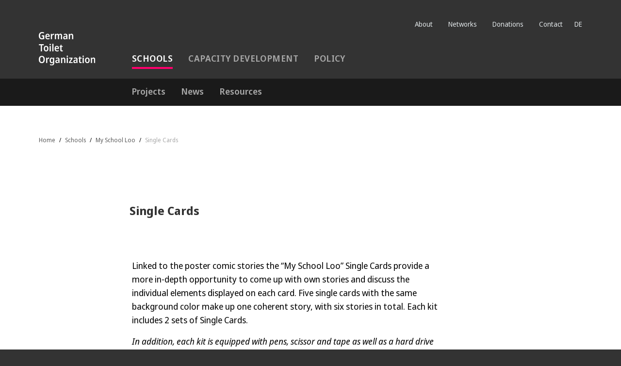

--- FILE ---
content_type: text/html; charset=utf-8
request_url: https://app.germantoilet.org/en/schools/my-school-loo-material/single-cards
body_size: 24757
content:
<!doctype html>
<html data-n-head-ssr prefix="og: http://ogp.me/ns" dir="ltr" lang="en" class="h-full" data-n-head="prefix,dir,lang,class">
  <head>
    <title data-n-head="true">Single Cards | German Toilet Organization e.V.</title><meta data-n-head="true" charset="utf-8"/><meta data-n-head="true" name="viewport" content="width=device-width, initial-scale=1"/><meta data-n-head="true" property="og:type" content="website"/><meta data-n-head="true" property="og:site_name" content="German Toilet Organization e.V."/><meta data-n-head="true" rel="alternate" href="/de/schulen/my-school-loo/single-cards" hreflang="de"/><meta data-n-head="true" property="og:title" content="Single Cards"/><link data-n-head="true" rel="icon" type="image/x-icon" href="/favicon.ico"/><link rel="preload" href="/_nuxt/14d6019325d2159acb37.js" as="script"><link rel="preload" href="/_nuxt/2672de724a6807d75beb.js" as="script"><link rel="preload" href="/_nuxt/7e70b46ff19428702c96.css" as="style"><link rel="preload" href="/_nuxt/2e64dd47bd2bb9ada811.js" as="script"><link rel="preload" href="/_nuxt/290a2eea34ffe59a6e8a.css" as="style"><link rel="preload" href="/_nuxt/119234b20f20fb0ca78c.js" as="script"><link rel="preload" href="/_nuxt/290a2eea34ffe59a6e8a.css" as="style"><link rel="preload" href="/_nuxt/85adfe6c31a5e2d36a93.css" as="style"><link rel="preload" href="/_nuxt/ab9e9621f86e70037a06.js" as="script"><link rel="stylesheet" href="/_nuxt/290a2eea34ffe59a6e8a.css"><link rel="stylesheet" href="/_nuxt/85adfe6c31a5e2d36a93.css"><link rel="stylesheet" href="/_nuxt/7e70b46ff19428702c96.css">
  </head>
  <body class="flex flex-col h-full" data-n-head="class">
    <div data-server-rendered="true" id="__nuxt"><div class="nuxt-progress" style="width:0%;height:2px;background-color:#fff;opacity:0;"></div><div id="__layout"><div class="min-h-screen flex flex-col h-full font-sans"><div class="is-headroom" style="height:px;" data-v-216953b4><div class="headroom" style="position:relative;top:0;left:0;right:0;z-index:9999;"><header class="w-full fixed pin-t md:relative" data-v-216953b4><div data-v-657a1776 data-v-216953b4><div class="no-ssr-placeholder" data-v-657a1776 data-v-657a1776></div></div> <div class="bg-grey-darkest antialiased h-8 md:h-auto" data-v-216953b4><div class="container py-2 md:py-4 flex flex-row" data-v-216953b4><div class="w-4/12 lg:w-2/12 md:mt-4 md:-mb-1" data-v-216953b4><a href="/en" class="inline-block nuxt-link-active" data-v-216953b4><svg height="69" width="117" xmlns="http://www.w3.org/2000/svg" class="hidden md:block icon" data-v-35fa6454 data-v-35fa6454 data-v-216953b4><mask id="logo-wordmark_svg__a" fill="#fff" data-v-35fa6454 data-v-35fa6454><path d="M0 0h116.214v68.78H0z" fill-rule="evenodd" data-v-35fa6454 data-v-35fa6454></path></mask><g fill="#fff" mask="url(#logo-wordmark_svg__a)" data-v-35fa6454 data-v-35fa6454><path d="M110.874 52.982c-.549.275-.998.715-1.285 1.258h-.146l-.326-1.47h-1.907v11.1h2.477V58.43c0-1.281.165-2.233.5-2.862.334-.63.943-.94 1.828-.94.527-.04 1.036.201 1.34.633.315.567.46 1.213.421 1.86v6.747h2.454v-7.297c0-1.377-.315-2.388-.944-3.036a3.456 3.456 0 0 0-2.615-.971 3.932 3.932 0 0 0-1.78.417m-12.677 2.567a2.115 2.115 0 0 1 3.519 0c.416.855.605 1.803.55 2.753a5.623 5.623 0 0 1-.55 2.772 2.1 2.1 0 0 1-3.52 0 5.646 5.646 0 0 1-.55-2.753 5.556 5.556 0 0 1 .55-2.752m5.258-1.502a4.447 4.447 0 0 0-3.476-1.482c-1.573 0-2.772.507-3.598 1.521-.833 1.019-1.25 2.422-1.25 4.223a7.408 7.408 0 0 0 .586 3.055 4.38 4.38 0 0 0 4.2 2.71c1.572 0 2.775-.525 3.609-1.574s1.253-2.45 1.258-4.203c0-1.85-.443-3.271-1.33-4.262m-13.206 9.83h2.473V52.769h-2.473zm.255-15.055a1.616 1.616 0 0 0 0 2.095 1.64 1.64 0 0 0 1.966 0c.518-.6.518-1.488 0-2.087a1.663 1.663 0 0 0-1.966 0m-4.718 12.849a1.624 1.624 0 0 1-.334-1.125v-5.85h2.697v-1.943h-2.697v-2.414H83.87l-.715 2.395-1.494.786v1.18h1.329v5.898c0 1.281.283 2.182.849 2.7.61.54 1.405.822 2.218.787a5.96 5.96 0 0 0 1.238-.122c.343-.067.676-.176.99-.326v-1.88c-.247.082-.499.15-.754.205-.259.053-.522.08-.786.079a1.2 1.2 0 0 1-.932-.366m-8.39-2.064c.047.7-.19 1.388-.657 1.91-.43.44-1.022.681-1.636.665a1.522 1.522 0 0 1-1.062-.37 1.498 1.498 0 0 1-.393-1.18 1.777 1.777 0 0 1 .582-1.41c.393-.343 1.062-.531 2.013-.575l1.18-.04zm-3.54-6.779a7.412 7.412 0 0 0-1.757.684l.786 1.777c.449-.223.913-.413 1.388-.57.45-.147.92-.222 1.392-.224.469-.027.928.142 1.266.468.342.434.504.983.452 1.534v.554l-1.698.059c-3.051.11-4.578 1.29-4.58 3.539-.052.913.252 1.81.849 2.504a2.972 2.972 0 0 0 2.28.908 3.893 3.893 0 0 0 1.93-.393 4.51 4.51 0 0 0 1.38-1.305h.064l.448 1.51h1.78v-7.47c0-2.58-1.31-3.868-3.93-3.866a8.163 8.163 0 0 0-2.046.256m-4.128 9.086h-4.781l4.6-7.443v-1.694h-7.191v1.966h4.42l-4.719 7.604v1.533h7.651zm-12.165 1.966h2.473V52.77h-2.473zm.255-15.055a1.437 1.437 0 1 0 1.966 2.096c.519-.6.519-1.489 0-2.088a1.675 1.675 0 0 0-1.966 0m-8.496 4.195c-.55.275-1 .715-1.286 1.258h-.146l-.326-1.47h-1.923v11.1h2.478v-5.47c0-1.281.165-2.233.499-2.862.334-.63.944-.94 1.828-.94a1.49 1.49 0 0 1 1.341.633c.314.567.46 1.213.42 1.86v6.747h2.454v-7.297c0-1.377-.314-2.388-.943-3.036a3.456 3.456 0 0 0-2.615-.971 3.932 3.932 0 0 0-1.781.417m-9.044 6.617c.048.7-.189 1.389-.656 1.911a2.202 2.202 0 0 1-1.644.664 1.522 1.522 0 0 1-1.061-.37 1.498 1.498 0 0 1-.394-1.179 1.777 1.777 0 0 1 .582-1.411c.394-.342 1.062-.531 2.014-.574l1.18-.04zm-3.538-6.778a7.412 7.412 0 0 0-1.758.684l.787 1.777c.448-.223.912-.414 1.388-.57.449-.147.919-.223 1.391-.224.47-.028.928.142 1.266.468.343.434.505.983.453 1.533v.554l-1.699.06c-3.051.11-4.578 1.289-4.58 3.538-.053.913.25 1.81.845 2.505a2.972 2.972 0 0 0 2.28.908 3.893 3.893 0 0 0 1.93-.393 4.51 4.51 0 0 0 1.38-1.306h.064l.448 1.51h1.762V56.43c0-2.58-1.311-3.868-3.932-3.865a8.163 8.163 0 0 0-2.045.256M28.77 55.51c.394.57.563 1.506.563 2.8v.448c0 1.174-.188 2.017-.563 2.528a2.013 2.013 0 0 1-1.73.786c-1.441 0-2.163-1.22-2.166-3.66 0-2.498.702-3.746 2.107-3.743a1.966 1.966 0 0 1 1.79.86m-5.36-1.423c-.7 1.02-1.05 2.44-1.05 4.262s.344 3.234 1.03 4.235a3.307 3.307 0 0 0 2.875 1.49 3.539 3.539 0 0 0 1.706-.393c.531-.3.967-.742 1.258-1.278h.103a9.597 9.597 0 0 0-.063.735c-.016.287 0 .531 0 .736v.287c0 .899-.218 1.567-.653 2.005-.507.46-1.18.696-1.864.653a8.941 8.941 0 0 1-1.91-.205 7.966 7.966 0 0 1-1.81-.633v2.108a7.541 7.541 0 0 0 1.7.53c.64.115 1.29.17 1.942.162 1.714 0 2.988-.421 3.81-1.266.821-.846 1.234-2.08 1.234-3.7V52.769h-2.08l-.247 1.451h-.103a3.409 3.409 0 0 0-1.266-1.258 3.539 3.539 0 0 0-1.698-.393 3.362 3.362 0 0 0-2.914 1.522m-4.883-.9a4.966 4.966 0 0 0-1.2 1.481h-.121l-.346-1.899h-1.903v11.1h2.473v-5.729c-.064-.86.22-1.709.786-2.359a2.552 2.552 0 0 1 1.892-.806c.17 0 .341.011.51.032.16.016.316.047.469.094l.224-2.414a3.236 3.236 0 0 0-.511-.09 4.805 4.805 0 0 0-.531-.032 2.646 2.646 0 0 0-1.746.621m-15.008-.57a2.917 2.917 0 0 1 2.682-1.4 2.882 2.882 0 0 1 2.658 1.4c.563.917.845 2.228.845 3.932s-.283 3.014-.85 3.932a3.24 3.24 0 0 1-5.327 0c-.569-.936-.855-2.247-.857-3.932-.003-1.686.283-2.996.857-3.932m8.143 0a5.595 5.595 0 0 0-2.033-2.626 5.992 5.992 0 0 0-3.444-.913c-2.097 0-3.652.665-4.663 1.994C.514 52.404.003 54.239-.008 56.579a10.77 10.77 0 0 0 .665 3.905 5.678 5.678 0 0 0 2.025 2.65 6.853 6.853 0 0 0 6.94 0 5.61 5.61 0 0 0 2.044-2.65c.896-2.545.896-5.32 0-7.864M46.986 37.51a1.573 1.573 0 0 1-.338-1.125v-5.827h2.697v-1.922h-2.686v-2.43h-1.596l-.716 2.39-1.49.787v1.18h1.33v5.897c0 1.282.278 2.182.845 2.697.61.54 1.407.822 2.221.787.415.002.829-.038 1.235-.122.342-.067.675-.177.99-.326v-1.884c-.247.082-.5.15-.754.205a3.79 3.79 0 0 1-.787.082 1.18 1.18 0 0 1-.928-.37m-8.257-6.448c.358.593.54 1.275.523 1.966h-4.18a3.429 3.429 0 0 1 .646-2.052 1.84 1.84 0 0 1 1.482-.7 1.69 1.69 0 0 1 1.522.786m-4.939-1.136c-.828.996-1.244 2.438-1.246 4.325 0 1.814.447 3.211 1.34 4.191s2.13 1.471 3.708 1.471a8.65 8.65 0 0 0 1.884-.185 7.191 7.191 0 0 0 1.572-.57v-2.025a7.514 7.514 0 0 1-1.572.633c-.556.14-1.126.21-1.699.205a2.489 2.489 0 0 1-2.013-.83 3.637 3.637 0 0 1-.727-2.36h6.566v-1.356c0-1.54-.393-2.761-1.18-3.66a4.066 4.066 0 0 0-3.251-1.349 4.18 4.18 0 0 0-3.394 1.49m-3.648-5.744h-2.478V39.72h2.478zM22.223 39.72h2.473V28.636h-2.473zm.255-15.06a1.305 1.305 0 0 0-.393 1.054c-.034.39.11.773.393 1.042a1.64 1.64 0 0 0 1.966 0 1.573 1.573 0 0 0 0-2.084 1.459 1.459 0 0 0-.983-.326 1.482 1.482 0 0 0-.99.315m-9.232 6.727a2.104 2.104 0 0 1 3.515 0c.37.625.554 1.545.554 2.752a5.595 5.595 0 0 1-.554 2.753 2.096 2.096 0 0 1-3.515 0 5.599 5.599 0 0 1-.55-2.753c0-1.215.18-2.135.55-2.752m5.253-1.506a4.447 4.447 0 0 0-3.476-1.482c-1.573 0-2.772.508-3.598 1.525-.826 1.017-1.241 2.429-1.246 4.235a7.404 7.404 0 0 0 .582 3.055 4.388 4.388 0 0 0 4.203 2.71c1.573 0 2.776-.525 3.61-1.574s1.25-2.452 1.253-4.21c0-1.857-.442-3.279-1.328-4.267M6.512 27.28h3.64v-2.158H.322v2.166H3.98V39.72h2.536zM65.532 3.916a2.925 2.925 0 0 0-1.29 1.254h-.14l-.327-1.47h-1.923v11.103h2.5V9.37c0-1.278.17-2.23.504-2.863.334-.633.944-.943 1.828-.94.528-.04 1.037.201 1.341.634.315.566.46 1.212.417 1.86v6.742h2.453V7.502c0-1.376-.313-2.388-.94-3.035a3.464 3.464 0 0 0-2.618-.972 3.889 3.889 0 0 0-1.805.421M56.49 10.55a2.615 2.615 0 0 1-.653 1.911c-.428.44-1.021.68-1.635.665a1.522 1.522 0 0 1-1.062-.37 1.482 1.482 0 0 1-.393-1.18 1.77 1.77 0 0 1 .566-1.419c.393-.338 1.058-.53 2.013-.57l1.18-.043zm-3.515-6.778a7.412 7.412 0 0 0-1.758.684l.787 1.78a9.775 9.775 0 0 1 1.392-.573c.449-.147.919-.223 1.392-.224.468-.028.927.142 1.266.468.325.428.48.962.436 1.498v.554l-1.695.06c-3.064.114-4.596 1.306-4.596 3.573a3.539 3.539 0 0 0 .865 2.497c.593.618 1.424.95 2.28.912a3.865 3.865 0 0 0 1.931-.393 4.49 4.49 0 0 0 1.38-1.306h.063l.448 1.514h1.777v-7.47c0-2.577-1.31-3.865-3.931-3.865a8.163 8.163 0 0 0-2.045.255M42.794 3.9a3.035 3.035 0 0 0-1.278 1.278h-.184a2.556 2.556 0 0 0-1.105-1.258 4.038 4.038 0 0 0-3.63-.02c-.525.282-.95.72-1.214 1.255h-.126l-.33-1.47h-1.919v11.118h2.473V9.37a7.077 7.077 0 0 1 .448-2.812 1.69 1.69 0 0 1 1.687-.998c1.09 0 1.636.833 1.636 2.492v6.751h2.473V9.016a5.473 5.473 0 0 1 .48-2.576c.335-.595.986-.939 1.667-.88 1.089 0 1.631.837 1.635 2.516v6.727h2.473V7.522c0-1.39-.285-2.408-.857-3.055-.574-.65-1.423-.972-2.555-.972a3.74 3.74 0 0 0-1.77.421m-14.394.205c-.488.409-.889.912-1.18 1.478h-.122l-.346-1.9h-1.903v11.104h2.473V9.08c-.059-.86.224-1.707.787-2.36a2.548 2.548 0 0 1 1.891-.805c.17-.001.341.008.511.027.16.016.318.047.472.094l.224-2.414a3.236 3.236 0 0 0-.511-.09 4.805 4.805 0 0 0-.53-.032 2.634 2.634 0 0 0-1.75.626m-8.792 2.02c.357.593.539 1.275.523 1.966h-4.184a3.476 3.476 0 0 1 .645-2.056 1.852 1.852 0 0 1 1.482-.664 1.695 1.695 0 0 1 1.522.766m-4.934-1.112c-.834.996-1.25 2.437-1.25 4.325 0 1.81.446 3.208 1.34 4.191s2.131 1.474 3.712 1.474a8.61 8.61 0 0 0 1.88-.184 6.975 6.975 0 0 0 1.595-.574v-2.053a7.773 7.773 0 0 1-1.596.637 6.845 6.845 0 0 1-1.695.205 2.516 2.516 0 0 1-2.017-.83 3.676 3.676 0 0 1-.723-2.383h6.562V8.524c0-1.541-.393-2.761-1.18-3.66a4.085 4.085 0 0 0-3.251-1.349 4.183 4.183 0 0 0-3.393 1.494m-8.61 3.932H8.61v3.621c-.283.067-.59.13-.92.185a7.427 7.427 0 0 1-1.144.079 3.594 3.594 0 0 1-2.257-.673 3.814 3.814 0 0 1-1.274-1.883 8.831 8.831 0 0 1-.393-2.752c0-1.675.377-2.986 1.132-3.932a3.837 3.837 0 0 1 3.193-1.42 6.291 6.291 0 0 1 1.686.225c.521.141 1.025.34 1.502.593L10.974.9A9.008 9.008 0 0 0 9.106.244 9.275 9.275 0 0 0 6.948 0a7.305 7.305 0 0 0-3.795.92A5.98 5.98 0 0 0 .794 3.527a9.087 9.087 0 0 0-.786 3.955c0 2.344.539 4.179 1.616 5.505 1.077 1.326 2.65 1.995 4.718 2.005.85.005 1.698-.064 2.536-.204.771-.137 1.53-.336 2.269-.594V6.786H6.07z" data-v-35fa6454 data-v-35fa6454></path></g></svg> <svg viewBox="0 0 87 51" xmlns="http://www.w3.org/2000/svg" class="md:hidden h-4 icon" data-v-35fa6454 data-v-35fa6454 data-v-216953b4><g fill="#fefefe" fill-rule="evenodd" data-v-35fa6454 data-v-35fa6454><path d="M57.783 5.684c0-2.816 2.215-5.1 4.948-5.1s4.949 2.284 4.949 5.1c0 2.818-2.216 5.1-4.949 5.1s-4.948-2.282-4.948-5.1M61.459 33.182v15.656c0 .828-.652 1.499-1.455 1.499h-.766c-.804 0-1.455-.67-1.455-1.5V14.525c0-.829.651-1.5 1.455-1.5h6.987c.803 0 1.455.671 1.455 1.5v34.314c0 .828-.652 1.499-1.455 1.499h-.766c-.803 0-1.455-.67-1.455-1.5V33.183a.74.74 0 0 0-.728-.75h-1.09a.74.74 0 0 0-.727.75M38.522 5.684c0-2.816 2.215-5.1 4.948-5.1s4.949 2.284 4.949 5.1c0 2.818-2.216 5.1-4.949 5.1s-4.948-2.282-4.948-5.1M77.044 5.684c0-2.816 2.216-5.1 4.949-5.1s4.948 2.284 4.948 5.1c0 2.818-2.215 5.1-4.948 5.1s-4.949-2.282-4.949-5.1M19.26 5.684c0-2.816 2.216-5.1 4.95-5.1s4.948 2.284 4.948 5.1c0 2.818-2.216 5.1-4.949 5.1s-4.948-2.282-4.948-5.1M0 5.684c0-2.816 2.216-5.1 4.949-5.1s4.948 2.284 4.948 5.1c0 2.818-2.215 5.1-4.948 5.1S0 8.502 0 5.684M43.47 12.87c-.588 0-1.092.366-1.311.89l-7.03 16.606c-.074.18-.12.386-.12.594 0 .813.639 1.472 1.427 1.472h2.086v16.406c0 .828.651 1.5 1.455 1.5h.766c.803 0 1.455-.672 1.455-1.5V33.182c0-.414.325-.75.727-.75H44.016c.401 0 .727.336.727.75v15.656c0 .828.651 1.5 1.455 1.5h.766c.803 0 1.455-.672 1.455-1.5V32.432h2.085c.789 0 1.428-.659 1.428-1.472 0-.208-.046-.415-.121-.594l-7.029-16.607a1.428 1.428 0 0 0-1.312-.889" data-v-35fa6454 data-v-35fa6454></path></g></svg></a></div> <div class="w-full flex flex-row justify-end self-start md:hidden relative burger -mt-0-5 md:mt-0" data-v-216953b4><button class="flex antialiased relative" data-v-48413d68 data-v-216953b4><span class="text-white font-bold tracking-wide uppercase text-sm self-center pr-0-5" data-v-48413d68>
                        Menu
                    </span> <div class="nav-toggle" data-v-48413d68><span class="bar-top" data-v-48413d68></span> <span class="bar-mid" data-v-48413d68></span> <span class="bar-bot" data-v-48413d68></span></div></button></div> <div class="menu absolute md:relative md:w-9/12 flex flex-col-reverse md:flex-col justify-around md:justify-between pt-5 md:pt-0" data-v-216953b4><nav class="w-full top-navi" data-v-216953b4><ul class="flex justify-end flex-col md:flex-row list-reset md:-mr-1 text-xs font-normal text-center md:text-left" data-v-216953b4><li class="mx-1 my-0-5 md:my-0" data-v-216953b4><a href="/en/about" class="p-1 block md:inline-block" data-v-216953b4>
                                    About
                                </a></li><li class="mx-1 my-0-5 md:my-0" data-v-216953b4><a href="/en/networks" class="p-1 block md:inline-block" data-v-216953b4>
                                    Networks
                                </a></li><li class="mx-1 my-0-5 md:my-0" data-v-216953b4><a href="/en/donation" class="p-1 block md:inline-block" data-v-216953b4>
                                    Donations
                                </a></li><li class="mx-1 my-0-5 md:my-0" data-v-216953b4><a href="/en/kontakt" class="p-1 block md:inline-block" data-v-216953b4>
                                    Contact
                                </a></li> <li data-v-216953b4><a href="/de/schulen/my-school-loo/single-cards" hreflang="de" class="p-1 block md:inline-block uppercase" data-v-216953b4>
                                    de
                                </a></li></ul></nav> <div class="w-full flex justify-center md:justify-start px-2" data-v-216953b4><nav class="font-semibold text-sm md:text-base uppercase main-navi tracking-wide" data-v-216953b4><ul class="flex justify-end flex-col md:flex-row list-reset text-center md:text-left" data-v-216953b4><li class="px-2 my-2 mt-0-5 md:my-0 md:mt-0" data-v-216953b4><a href="/en/schools" class="-m-2 p-2 block md:inline-block nuxt-link-active" data-v-216953b4>
                                        Schools
                                        <span class="-mx-2 px-2 block absolute w-full" data-v-216953b4><span class="h-0-5 mt-1 block bg-red" data-v-216953b4></span></span></a></li><li class="px-2 my-2 mt-0-5 md:my-0 md:mt-0" data-v-216953b4><a href="/en/capacity-development" class="-m-2 p-2 block md:inline-block" data-v-216953b4>
                                        Capacity Development
                                        <span class="-mx-2 px-2 block absolute w-full" data-v-216953b4><span class="h-0-5 mt-1 block bg-green" data-v-216953b4></span></span></a></li><li class="px-2 my-2 mt-0-5 md:my-0 md:mt-0" data-v-216953b4><a href="/en/policy" class="-m-2 p-2 block md:inline-block" data-v-216953b4>
                                        Policy
                                        <span class="-mx-2 px-2 block absolute w-full" data-v-216953b4><span class="h-0-5 mt-1 block bg-yellow" data-v-216953b4></span></span></a></li></ul></nav></div></div></div></div> <div class="bg-black antialiased" data-v-216953b4 data-v-216953b4><div class="container py-2 flex justify-end" data-v-216953b4><nav class="w-full md:w-10/12 font-semibold text-sm md:text-base main-navi px-0-5 sub-navi" data-v-216953b4><ul class="list-reset flex justify-start -mx-2" data-v-216953b4><li class="px-2 pb-0-5" data-v-216953b4><a href="/en/schools/projects" class="md:inline-block" data-v-216953b4>
                                    Projects

                                    <span class="block absolute w-full" data-v-216953b4><span class="h-0-5 mt-0-5 block bg-red" data-v-216953b4></span></span></a></li><li class="px-2 pb-0-5" data-v-216953b4><a href="/en/schools/news" class="md:inline-block" data-v-216953b4>
                                    News

                                    <span class="block absolute w-full" data-v-216953b4><span class="h-0-5 mt-0-5 block bg-red" data-v-216953b4></span></span></a></li><li class="px-2 pb-0-5" data-v-216953b4><a href="/en/schools/press-and-resources" class="md:inline-block" data-v-216953b4>
                                    Resources

                                    <span class="block absolute w-full" data-v-216953b4><span class="h-0-5 mt-0-5 block bg-red" data-v-216953b4></span></span></a></li></ul></nav></div></div></header></div></div> <main id="content" class="flex-grow bg-white"><main><div class="container"><div class="-mx-2"><nav aria-label="Breadcrumb" class="hidden md:block mt-8 px-2 text-normal text-xxs" data-v-528c9cfa><ol class="list-reset flex justify-start -mx-1" data-v-528c9cfa><li class="pl-1" data-v-528c9cfa><a href="/en" class="nuxt-link-active" data-v-528c9cfa>Home</a></li><li class="pl-1" data-v-528c9cfa><a href="/en/schools" class="nuxt-link-active" data-v-528c9cfa>Schools</a></li><li class="pl-1" data-v-528c9cfa><a href="/en/schools/my-school-loo-material" class="nuxt-link-active" data-v-528c9cfa>My School Loo</a></li><li class="pl-1" data-v-528c9cfa><a href="/en/schools/my-school-loo-material/single-cards" class="nuxt-link-exact-active nuxt-link-active" data-v-528c9cfa>Single Cards</a></li></ol></nav></div></div> <article uid="single-cards" uri="schools/my-school-loo-material/single-cards" url="/en/schools/my-school-loo-material/single-cards" section="[object Object]" sponsors="" languages="[object Object],[object Object]" template="schedule" breadcrumb="[object Object],[object Object],[object Object],[object Object]" data-v-45177e1b><div class="container" data-v-45177e1b><div class="-mx-2" data-v-45177e1b><article class="flex flex-col pt-15 main-small" data-v-45177e1b><header class="px-2 mb-5 md:mb-10 leading-normal" data-v-b6bf782c data-v-45177e1b><h1 class="text-1xl md:text-2xl lg:text-3xl xl:ml-2/12 w-full md:w-9/12 xl:w-7/12" data-v-b6bf782c>Single Cards</h1></header> <div class="mb-10 flex flex-wrap md:flex-no-wrap justify-end" data-v-45177e1b><nav class="sub-navigation px-2 w-2/12 hidden xl:block" data-v-88570a28 data-v-45177e1b><ul class="list-reset sticky pin-t" data-v-88570a28></ul></nav> <section class="w-full md:w-7/12 px-2 main-text main-small" data-v-45177e1b><p>Linked to the poster comic stories the “My School Loo” Single Cards provide a more in-depth opportunity to come up with own stories and discuss the individual elements displayed on each card. Five single cards with the same background color make up one coherent story, with six stories in total. Each kit includes 2 sets of Single Cards.</p>
<p><em>In addition, each kit is equipped with pens, scissor and tape as well as a hard drive that includes all materials as soft copies for individual print out.</em></p></section> <aside class="w-full md:w-3/12 px-2" data-v-45177e1b><div class="mb-4" data-v-53fac692 data-v-45177e1b> </div></aside></div></article></div></div> <section data-v-45177e1b><div class="container" data-v-45177e1b><section class="gallery mb-5 md:mb-20" data-v-3dfa45c6 data-v-45177e1b><div class="overflow-hidden relative xl:mx-10" data-v-3dfa45c6><div class="no-ssr-placeholder" data-v-3dfa45c6 data-v-3dfa45c6></div> <div class="no-ssr-placeholder" data-v-3dfa45c6 data-v-3dfa45c6></div> <div class="no-ssr-placeholder" data-v-3dfa45c6 data-v-3dfa45c6></div></div></section></div></section></article></main></main> <footer class="w-full bg-white" data-v-2e73ba6e><!----> <!----> <section class="bg-grey-darkest antialiased" data-v-6e99cb7e data-v-2e73ba6e><div class="container py-5 flex flex-wrap md:flex-no-wrap text-white leading-normal" data-v-6e99cb7e><div class="mb-10 md:mb-0 md:w-8/12 font-semibold md:pr-2" data-v-6e99cb7e><div class="text-base" data-v-6e99cb7e>Subscribe to the GTO newsletter and receive information about the German Toilet Organization, the German WASH Network, training dates or the “Toiletten machen Schule” competition. All newsletters are only available in German.</div> <!----></div> <div class="md:w-4/12 flex flex-col justify-end md:pl-2" data-v-6e99cb7e><a href="http://eepurl.com/dBoJEb" rel="noopener noreferrer" target="_blank" class="bg-white py-2 px-3 text-black text-center no-underline hover:bg-grey-lighter" data-v-6e99cb7e>
                Newsletter Registration
            </a> <a href="/en/privacy-statement" class="mt-5 inline-block privacy-link" data-v-6e99cb7e>
                Privacy Statement
            </a></div></div></section> <section class="support-us pb-4 bg-grey-lighter" data-v-48bc6b41 data-v-2e73ba6e><div class="container" data-v-48bc6b41><header class="pt-10 pb-7" data-v-208d3af4 data-v-48bc6b41><h5 class="mb-2 uppercase font-normal text-sm tracking-wider" data-v-208d3af4><span data-v-208d3af4>Support us</span></h5> <span class="h-0-5 w-6 block bg-red" data-v-208d3af4></span></header> <div class="flex justify-around flex-wrap md:flex-no-wrap " data-v-48bc6b41><section class="pt-5 px-4 pb-5 md:pb-10 text-center flex flex-col justify-between items-center w-full md:w-6/12 xl:w-4/12" data-v-2a936508 data-v-48bc6b41><svg height="60" width="56" xmlns="http://www.w3.org/2000/svg" class="text-grey-darkest icon" data-v-35fa6454 data-v-35fa6454 data-v-2a936508><mask id="member-add_svg__a" fill="#fff" data-v-35fa6454 data-v-35fa6454><path d="M0 .146h55.703V60H0z" fill-rule="evenodd" data-v-35fa6454 data-v-35fa6454></path></mask><g fill="#333" fill-rule="evenodd" data-v-35fa6454 data-v-35fa6454><path d="M43.453 57c-5.1 0-9.25-4.149-9.25-9.25s4.15-9.25 9.25-9.25 9.25 4.149 9.25 9.25S48.554 57 43.453 57M9.5 16.479c0-7.353 5.982-13.333 13.334-13.333s13.334 5.98 13.334 13.333c0 7.352-5.982 13.333-13.334 13.333S9.5 23.831 9.5 16.479M43.453 35.5c-1.628 0-3.18.326-4.603.905a22.88 22.88 0 0 0-8.648-5.37c5.31-2.699 8.965-8.203 8.965-14.556C39.167 7.473 31.84.146 22.833.146 13.827.146 6.5 7.473 6.5 16.479c0 6.355 3.657 11.86 8.971 14.559C6.483 34.109 0 42.632 0 52.646h3c0-10.936 8.897-19.833 19.833-19.833 5.112 0 9.757 1.966 13.275 5.156-2.97 2.237-4.905 5.783-4.905 9.781 0 6.755 5.495 12.25 12.25 12.25s12.25-5.495 12.25-12.25-5.495-12.25-12.25-12.25" mask="url(#member-add_svg__a)" transform="translate(-.008 -.145)" data-v-35fa6454 data-v-35fa6454></path><path d="M44.99 42.75h-3v3.506h-3.506v3h3.506v3.506h3v-3.506h3.506v-3H44.99z" data-v-35fa6454 data-v-35fa6454></path></g></svg> <div data-v-2a936508><h6 class="mt-5 md:mt-8 mb-3 text-base font-semibold" data-v-2a936508>Membership</h6> <p class="font-light leading-normal" data-v-2a936508>Get involved, so you can make a difference.</p> <a href="/en/membership" class="mt-5 md:mt-10 btn is-light" data-v-2a936508>
            Join GTO
        </a></div></section><section class="pt-5 px-4 pb-5 md:pb-10 text-center flex flex-col justify-between items-center w-full md:w-6/12 xl:w-4/12" data-v-2a936508 data-v-48bc6b41><svg height="66" width="69" xmlns="http://www.w3.org/2000/svg" class="text-grey-darkest stroke-current icon" data-v-35fa6454 data-v-35fa6454 data-v-2a936508><g fill="none" fill-rule="evenodd" stroke-width="3" data-v-35fa6454 data-v-35fa6454><path d="M65.794 42.09c-1.338-1.275-3.405-1.191-4.815 0l-10.42 8.805a6.961 6.961 0 0 1-4.516 1.667H32.696c-.992 0-1.804-.857-1.804-1.906s.812-1.906 1.804-1.906h8.83c1.804 0 3.465-1.299 3.752-3.17.37-2.382-1.374-4.455-3.56-4.455H23.662c-3.047 0-5.998 1.108-8.352 3.133l-5.246 4.492h-6.26c-.992 0-1.805.858-1.805 1.906v11.438C2 63.142 2.813 64 3.804 64H44.06a7.008 7.008 0 0 0 4.517-1.668l17.063-14.416c1.72-1.442 1.852-4.206.155-5.826z" data-v-35fa6454 data-v-35fa6454></path><circle cx="40" cy="22" r="6" data-v-35fa6454 data-v-35fa6454></circle><circle cx="50" cy="8" r="6" data-v-35fa6454 data-v-35fa6454></circle></g></svg> <div data-v-2a936508><h6 class="mt-5 md:mt-8 mb-3 text-base font-semibold" data-v-2a936508>Donate</h6> <p class="font-light leading-normal" data-v-2a936508>Support us, to get great projects running.</p> <a href="/en/donation" class="mt-5 md:mt-10 btn is-light" data-v-2a936508>
            Support us
        </a></div></section></div></div></section> <section class="bg-grey-darkest antialiased" data-v-2e73ba6e><div class="container font-normal text-sm" data-v-2e73ba6e><div class="w-full text-center md:text-left py-10" data-v-2e73ba6e><a href="/" class="inline-block nuxt-link-active" data-v-2e73ba6e><svg height="57" width="209" xmlns="http://www.w3.org/2000/svg" class="icon" data-v-35fa6454 data-v-35fa6454 data-v-2e73ba6e><mask id="logo-imagewordmark_svg__a" fill="#fff" data-v-35fa6454 data-v-35fa6454><path d="M0 0h96.31v57H0z" fill-rule="evenodd" data-v-35fa6454 data-v-35fa6454></path></mask><mask id="logo-imagewordmark_svg__b" fill="#fff" data-v-35fa6454 data-v-35fa6454><path d="M0 0h92.214v51.203H0z" fill-rule="evenodd" data-v-35fa6454 data-v-35fa6454></path></mask><g fill="#fff" data-v-35fa6454 data-v-35fa6454><g mask="url(#logo-imagewordmark_svg__a)" transform="translate(112.143)" data-v-35fa6454 data-v-35fa6454><path d="M91.885 43.908a2.421 2.421 0 0 0-1.066 1.042h-.12l-.27-1.218h-1.58v9.198H90.9v-4.506c0-1.062.137-1.851.414-2.372.277-.522.782-.78 1.515-.78.437-.033.86.166 1.111.525.261.47.382 1.005.349 1.542v5.591h2.033v-6.047c0-1.14-.26-1.98-.782-2.516a2.867 2.867 0 0 0-2.167-.805 3.258 3.258 0 0 0-1.476.346m-10.505 2.127a1.753 1.753 0 0 1 2.916 0c.344.71.5 1.494.456 2.281a4.676 4.676 0 0 1-.456 2.297 1.74 1.74 0 0 1-2.916 0 4.68 4.68 0 0 1-.456-2.28 4.627 4.627 0 0 1 .456-2.281m4.356-1.245a3.692 3.692 0 0 0-2.88-1.229c-1.304 0-2.297.42-2.982 1.261-.69.844-1.036 2.008-1.036 3.5-.02.869.146 1.732.486 2.532a3.627 3.627 0 0 0 3.48 2.245c1.303 0 2.3-.435 2.99-1.303s1.04-2.03 1.044-3.484c0-1.536-.367-2.713-1.102-3.532m-10.945 8.146h2.05v-9.211h-2.05zm.212-12.476a1.34 1.34 0 0 0 0 1.736 1.359 1.359 0 0 0 1.63 0c.429-.496.429-1.233 0-1.73a1.382 1.382 0 0 0-1.63 0m-3.91 10.649a1.349 1.349 0 0 1-.277-.932V45.34h2.235v-1.61H70.83v-2h-1.323l-.593 1.984-1.238.652v.978h1.101v4.887c0 1.062.235 1.809.704 2.239.505.447 1.164.68 1.838.651a4.94 4.94 0 0 0 1.026-.1 3.37 3.37 0 0 0 .821-.271v-1.558a6.289 6.289 0 0 1-.625.17 3.187 3.187 0 0 1-.652.065 1 1 0 0 1-.772-.303m-6.954-1.71c.038.579-.158 1.15-.544 1.583a1.818 1.818 0 0 1-1.356.55 1.255 1.255 0 0 1-.88-.306 1.238 1.238 0 0 1-.325-.977 1.473 1.473 0 0 1 .482-1.17c.326-.283.88-.44 1.668-.476l.978-.032zm-2.916-5.618a6.22 6.22 0 0 0-1.457.567l.652 1.473a8.74 8.74 0 0 1 1.15-.473 3.744 3.744 0 0 1 1.154-.186c.388-.023.769.117 1.049.388.283.36.417.815.375 1.27v.46l-1.408.05c-2.529.09-3.794 1.068-3.796 2.932-.043.757.21 1.5.704 2.075.492.512 1.18.786 1.89.753a3.223 3.223 0 0 0 1.6-.326 3.721 3.721 0 0 0 1.143-1.081h.052l.372 1.25h1.476v-6.184c0-2.137-1.086-3.205-3.259-3.203a6.762 6.762 0 0 0-1.694.212m-3.421 7.53h-3.979l3.812-6.168v-1.404h-5.96v1.629h3.663l-3.91 6.302v1.27h6.341zm-10.082 1.63h2.05v-9.202h-2.05zm.212-12.477a1.346 1.346 0 0 0 0 1.737 1.359 1.359 0 0 0 1.629 0c.43-.497.43-1.234 0-1.73a1.385 1.385 0 0 0-1.63 0M40.9 43.916a2.421 2.421 0 0 0-1.065 1.043h-.121l-.27-1.219H37.85v9.199h2.053v-4.516c0-1.062.137-1.851.414-2.372.277-.522.782-.78 1.515-.78.437-.033.86.166 1.111.525.261.47.382 1.005.349 1.542v5.591h2.033v-6.047c0-1.14-.26-1.98-.782-2.516a2.867 2.867 0 0 0-2.167-.805 3.258 3.258 0 0 0-1.476.346m-7.494 5.484c.038.579-.158 1.15-.545 1.583a1.818 1.818 0 0 1-1.355.55 1.255 1.255 0 0 1-.88-.305 1.238 1.238 0 0 1-.326-.978 1.473 1.473 0 0 1 .483-1.17c.325-.283.88-.44 1.668-.476l.977-.032zm-2.933-5.618a6.22 6.22 0 0 0-1.457.567l.652 1.473a8.56 8.56 0 0 1 1.15-.473 3.744 3.744 0 0 1 1.154-.185c.389-.024.77.117 1.05.387.282.36.416.815.374 1.271v.46l-1.408.048c-2.528.092-3.794 1.07-3.796 2.933-.042.757.21 1.5.704 2.076.492.511 1.18.785 1.89.752a3.232 3.232 0 0 0 1.6-.325 3.721 3.721 0 0 0 1.143-1.082h.053l.371 1.25h1.457v-6.16c0-2.138-1.087-3.206-3.259-3.204a6.762 6.762 0 0 0-1.694.212m-6.615 2.229c.31.472.466 1.248.466 2.32v.371c0 .973-.155 1.672-.466 2.095-.338.445-.877.69-1.434.652-1.197 0-1.795-1.011-1.795-3.034 0-2.068.582-3.102 1.746-3.102a1.63 1.63 0 0 1 1.483.714m-4.441-1.18c-.58.846-.87 2.023-.87 3.533 0 1.51.284 2.68.853 3.509a2.737 2.737 0 0 0 2.382 1.235c.492.012.978-.1 1.415-.326.44-.248.8-.615 1.042-1.059h.085a10.98 10.98 0 0 0-.068 1.219v.238c0 .745-.18 1.299-.541 1.661-.42.383-.978.579-1.545.541a7.299 7.299 0 0 1-1.583-.17 6.517 6.517 0 0 1-1.5-.524v1.747c.451.201.924.349 1.408.44.532.094 1.07.139 1.61.133 1.42 0 2.476-.348 3.157-1.049.681-.7 1.027-1.724 1.027-3.066v-9.17h-1.71l-.206 1.203h-.085a2.841 2.841 0 0 0-1.05-1.043 2.933 2.933 0 0 0-1.407-.326 2.78 2.78 0 0 0-2.414 1.261m-4.047-.746c-.409.34-.746.758-.994 1.229h-.101l-.287-1.574h-1.577v9.198h2.05v-4.747a2.685 2.685 0 0 1 .651-1.955 2.105 2.105 0 0 1 1.568-.671c.141 0 .283.01.423.026.132.013.262.039.388.078l.186-2a2.763 2.763 0 0 0-.424-.076 3.526 3.526 0 0 0-.44-.026 2.193 2.193 0 0 0-1.446.515m-12.438-.47a2.418 2.418 0 0 1 2.222-1.16 2.392 2.392 0 0 1 2.203 1.151c.467.767.7 1.856.7 3.268 0 1.412-.234 2.498-.703 3.259a2.685 2.685 0 0 1-4.415 0c-.472-.776-.709-1.862-.71-3.259-.003-1.397.234-2.483.71-3.258m6.748 0a4.64 4.64 0 0 0-1.685-2.177 4.946 4.946 0 0 0-2.854-.772c-1.738 0-3.026.55-3.865 1.652s-1.262 2.622-1.27 4.562a8.896 8.896 0 0 0 .55 3.252c.326.884.911 1.649 1.678 2.196a5.68 5.68 0 0 0 5.751 0 4.647 4.647 0 0 0 1.695-2.196 9.818 9.818 0 0 0 0-6.517M38.938 31.086a1.323 1.323 0 0 1-.28-.932v-4.83h2.236v-1.593h-2.226v-2.013h-1.323l-.593 1.98-1.235.652v.978h1.101v4.888c0 1.062.232 1.808.701 2.235a2.607 2.607 0 0 0 1.841.652 4.93 4.93 0 0 0 1.023-.101c.284-.056.56-.147.821-.27V31.17a5.513 5.513 0 0 1-.625.17 3.187 3.187 0 0 1-.652.068.978.978 0 0 1-.769-.306m-6.843-5.344a3.01 3.01 0 0 1 .434 1.63h-3.464a2.851 2.851 0 0 1 .534-1.702c.296-.375.751-.59 1.229-.58.507-.026.99.223 1.26.652m-4.092-.942c-.688.826-1.033 2.02-1.033 3.585 0 1.5.37 2.659 1.111 3.473.741.815 1.765 1.221 3.073 1.219a7.195 7.195 0 0 0 1.56-.153c.458-.105.901-.263 1.32-.473V30.79c-.418.224-.86.4-1.32.525-.46.117-.932.174-1.407.17a2.066 2.066 0 0 1-1.668-.688 3.02 3.02 0 0 1-.603-1.955h5.442v-1.125c0-1.277-.326-2.288-.978-3.033a3.363 3.363 0 0 0-2.695-1.118 3.474 3.474 0 0 0-2.812 1.235m-3.014-4.76H22.94v12.877h2.053zm-6.575 12.877h2.05V23.73h-2.05zm.212-12.48a1.085 1.085 0 0 0-.326.873c-.028.323.091.64.326.864a1.359 1.359 0 0 0 1.629 0 1.303 1.303 0 0 0 0-1.727 1.212 1.212 0 0 0-.815-.27 1.228 1.228 0 0 0-.821.26m-7.65 5.575a1.747 1.747 0 0 1 2.912 0c.307.52.46 1.28.46 2.281a4.624 4.624 0 0 1-.46 2.281 1.737 1.737 0 0 1-2.913 0 4.64 4.64 0 0 1-.456-2.28c0-1.008.15-1.77.456-2.282m4.353-1.248a3.689 3.689 0 0 0-2.88-1.228c-1.303 0-2.297.421-2.981 1.264-.685.843-1.03 2.013-1.033 3.51-.021.868.143 1.731.482 2.531a3.636 3.636 0 0 0 3.483 2.245c1.304 0 2.3-.434 2.991-1.303s1.038-2.029 1.04-3.48c0-1.538-.367-2.717-1.102-3.536m-9.928-2.16h3.017v-1.789H.267v1.796h3.03v10.303H5.4zM54.309 3.245c-.457.226-.831.59-1.07 1.04h-.117l-.27-1.219h-1.593v9.202h2.072V7.765c0-1.058.139-1.849.417-2.372.278-.524.783-.783 1.515-.779.437-.034.86.165 1.111.525.26.47.38 1.005.346 1.54v5.59h2.033V6.216c0-1.14-.26-1.979-.779-2.515a2.87 2.87 0 0 0-2.17-.805 3.213 3.213 0 0 0-1.495.348m-7.495 5.497a2.167 2.167 0 0 1-.54 1.584 1.821 1.821 0 0 1-1.356.55 1.255 1.255 0 0 1-.88-.306 1.228 1.228 0 0 1-.326-.977 1.473 1.473 0 0 1 .47-1.176c.325-.28.876-.44 1.668-.473l.977-.036zm-2.913-5.617a6.22 6.22 0 0 0-1.456.567l.651 1.476a8.215 8.215 0 0 1 1.154-.476 3.744 3.744 0 0 1 1.153-.186c.389-.023.77.118 1.05.388.27.355.398.797.361 1.242v.46l-1.404.048c-2.54.096-3.81 1.083-3.81 2.962-.037.756.22 1.498.717 2.069.492.513 1.18.788 1.89.756a3.23 3.23 0 0 0 1.6-.342c.453-.27.842-.634 1.144-1.066h.052l.372 1.255h1.472V6.1c0-2.136-1.086-3.203-3.258-3.203a6.746 6.746 0 0 0-1.694.212m-8.43.136a2.516 2.516 0 0 0-1.06 1.06h-.152a2.121 2.121 0 0 0-.916-1.043 3.346 3.346 0 0 0-3.007-.017 2.372 2.372 0 0 0-1.007 1.04h-.105l-.273-1.219h-1.59v9.202h2.05V7.765a5.826 5.826 0 0 1 .37-2.33 1.401 1.401 0 0 1 1.399-.828c.902 0 1.355.691 1.355 2.066v5.595h2.05V7.472a4.562 4.562 0 0 1 .397-2.135 1.443 1.443 0 0 1 1.382-.73c.901 0 1.353.696 1.355 2.086v5.575h2.05V6.233c0-1.15-.237-1.995-.71-2.531-.476-.538-1.18-.805-2.119-.805a3.102 3.102 0 0 0-1.466.348m-11.929.17c-.403.34-.736.756-.978 1.225h-.1l-.287-1.574h-1.577v9.202h2.05V7.524a2.701 2.701 0 0 1 .65-1.955 2.111 2.111 0 0 1 1.568-.668c.142 0 .283.007.424.023.132.013.263.04.39.078L25.867 3a2.763 2.763 0 0 0-.424-.075 4.282 4.282 0 0 0-.44-.026 2.193 2.193 0 0 0-1.45.518m-7.286 1.675a3.02 3.02 0 0 1 .434 1.63h-3.467c-.007-.611.18-1.208.534-1.705a1.535 1.535 0 0 1 1.228-.55c.504-.031.986.212 1.261.635m-4.089-.939c-.69.826-1.036 2.02-1.036 3.585 0 1.5.37 2.658 1.111 3.473.74.815 1.766 1.222 3.076 1.222a7.169 7.169 0 0 0 1.557-.153 5.748 5.748 0 0 0 1.323-.476v-1.684a6.36 6.36 0 0 1-1.323.527c-.459.116-.93.173-1.404.17a2.082 2.082 0 0 1-1.671-.688 3.03 3.03 0 0 1-.6-1.974h5.438V7.064c0-1.277-.326-2.288-.977-3.033a3.382 3.382 0 0 0-2.695-1.118 3.47 3.47 0 0 0-2.812 1.238M5.018 7.41h2.118v3c-.235.056-.489.108-.762.154-.314.046-.631.068-.949.065a2.965 2.965 0 0 1-1.87-.557 3.174 3.174 0 0 1-1.053-1.56 7.325 7.325 0 0 1-.325-2.282c0-1.388.312-2.474.938-3.258a3.184 3.184 0 0 1 2.643-1.177c.472-.001.942.061 1.398.186.431.118.849.283 1.244.492L9.094.746A7.387 7.387 0 0 0 7.547.202 7.82 7.82 0 0 0 5.757 0a6.05 6.05 0 0 0-3.144.762 4.943 4.943 0 0 0-1.955 2.16A7.494 7.494 0 0 0-.01 6.202c0 1.942.447 3.462 1.34 4.562.892 1.099 2.196 1.653 3.91 1.661.704.004 1.407-.053 2.101-.169a11.9 11.9 0 0 0 1.88-.492V5.624h-4.19z" data-v-35fa6454 data-v-35fa6454></path></g><g mask="url(#logo-imagewordmark_svg__b)" transform="translate(0 1.73)" data-v-35fa6454 data-v-35fa6454><path d="M61.288 5.25a5.25 5.25 0 1 1 10.499 0 5.25 5.25 0 0 1-10.499 0M65.188 33.549v16.113a1.545 1.545 0 0 1-1.544 1.541h-.811c-.852 0-1.543-.69-1.545-1.541V14.347c0-.853.692-1.545 1.545-1.545h7.41a1.545 1.545 0 0 1 1.544 1.545v35.315a1.545 1.545 0 0 1-1.545 1.541h-.811c-.852 0-1.543-.69-1.545-1.541V33.549a.772.772 0 0 0-.769-.772h-1.156a.772.772 0 0 0-.773.772M40.86 5.25a5.25 5.25 0 1 1 10.5 0 5.25 5.25 0 0 1-10.5 0M81.732 5.25a5.25 5.25 0 1 1 10.498 0 5.25 5.25 0 0 1-10.498 0M20.43 5.25a5.25 5.25 0 1 1 10.5 0 5.25 5.25 0 0 1-10.5 0M0 5.25a5.25 5.25 0 1 1 10.499 0A5.25 5.25 0 0 1 0 5.25M46.107 12.643a1.522 1.522 0 0 0-1.391.915L37.26 30.652a1.515 1.515 0 0 0 1.388 2.125h2.213v16.885c0 .851.69 1.541 1.541 1.541h.812c.851 0 1.542-.69 1.544-1.541V33.549c0-.427.346-.772.772-.772h1.157a.772.772 0 0 1 .772.772v16.113c0 .851.69 1.541 1.542 1.541h.814c.851 0 1.541-.69 1.541-1.541V32.777h2.213a1.512 1.512 0 0 0 1.385-2.125l-7.456-17.094a1.512 1.512 0 0 0-1.391-.915" data-v-35fa6454 data-v-35fa6454></path></g></g></svg></a></div> <div class="flex flex-row flex-wrap pb-5 md:pb-10 xl:flex-no-wrap text-center md:text-left" data-v-2e73ba6e><nav class="w-full md:w-4/12 xl:w-2/12" data-v-2e73ba6e><h6 class="text-sm text-white font-semibold mb-2" data-v-2e73ba6e>
                         About Us 
                    </h6> <ul class="list-reset mb-5 xl:mb-0" data-v-2e73ba6e><li class="mb-2" data-v-2e73ba6e><a href="/en/job-positions" data-v-2e73ba6e><!----> Jobs
                            </a></li><li class="mb-2" data-v-2e73ba6e><a href="/en/self-commitments" data-v-2e73ba6e><!----> Self-Commitments
                            </a></li><li class="mb-2" data-v-2e73ba6e><a href="/en/annual-reports" data-v-2e73ba6e><!----> Annual Reports
                            </a></li><li class="mb-2" data-v-2e73ba6e><a href="/en/kontakt" data-v-2e73ba6e><!----> Contact
                            </a></li></ul></nav><nav class="w-full md:w-4/12 xl:w-2/12" data-v-2e73ba6e><h6 class="text-sm text-white font-semibold mb-2" data-v-2e73ba6e>
                         Our Work
                    </h6> <ul class="list-reset mb-5 xl:mb-0" data-v-2e73ba6e><li class="mb-2" data-v-2e73ba6e><a href="/en/schools" class="nuxt-link-active" data-v-2e73ba6e><!----> Schools
                            </a></li><li class="mb-2" data-v-2e73ba6e><a href="/en/policy" data-v-2e73ba6e><!----> Policy
                            </a></li><li class="mb-2" data-v-2e73ba6e><a href="/en/capacity-development" data-v-2e73ba6e><!----> Capacity Development
                            </a></li><li class="mb-2" data-v-2e73ba6e><a href="/en/networks" data-v-2e73ba6e><!----> Networks
                            </a></li></ul></nav><nav class="w-full md:w-4/12 xl:w-2/12" data-v-2e73ba6e><h6 class="text-sm text-white font-semibold mb-2" data-v-2e73ba6e>
                         Support
                    </h6> <ul class="list-reset mb-5 xl:mb-0" data-v-2e73ba6e><li class="mb-2" data-v-2e73ba6e><a href="/en/membership" data-v-2e73ba6e><!----> Membership
                            </a></li><li class="mb-2" data-v-2e73ba6e><a href="/en/donation" data-v-2e73ba6e><!----> Donations
                            </a></li><li class="mb-2" data-v-2e73ba6e><a href="/en/gto-merchandise" data-v-2e73ba6e><!----> Merchandise
                            </a></li></ul></nav><nav class="w-full md:w-4/12 xl:w-2/12" data-v-2e73ba6e><h6 class="text-sm text-white font-semibold mb-2" data-v-2e73ba6e>
                        Partners
                    </h6> <ul class="list-reset mb-5 xl:mb-0" data-v-2e73ba6e><li class="mb-2" data-v-2e73ba6e><a href="/en/patrons" data-v-2e73ba6e><!----> Supporters &amp; Partners
                            </a></li></ul></nav><nav class="w-full md:w-4/12 xl:w-2/12" data-v-2e73ba6e><h6 class="text-sm text-white font-semibold mb-2" data-v-2e73ba6e>
                         Press
                    </h6> <ul class="list-reset mb-5 xl:mb-0" data-v-2e73ba6e><li class="mb-2" data-v-2e73ba6e><a href="/en/news" data-v-2e73ba6e><!----> News
                            </a></li><li class="mb-2" data-v-2e73ba6e><a href="/en/facts-and-figures" data-v-2e73ba6e><!----> Facts &amp; Figures
                            </a></li><li class="mb-2" data-v-2e73ba6e><a href="/en/schools/press-and-resources" data-v-2e73ba6e><!----> Resources
                            </a></li></ul></nav><nav class="w-full md:w-4/12 xl:w-2/12" data-v-2e73ba6e><h6 class="text-sm text-white font-semibold mb-2" data-v-2e73ba6e>
                        Social Media
                    </h6> <ul class="list-reset mb-5 xl:mb-0" data-v-2e73ba6e><li class="mb-2" data-v-2e73ba6e><a href="https://www.facebook.com/germantoilet.org" rel="noopener noreferrer" target="_blank" data-v-2e73ba6e><svg height="17" width="16" xmlns="http://www.w3.org/2000/svg" class="icon" data-v-35fa6454 data-v-35fa6454 data-v-2e73ba6e><path d="M14.83.92c.233 0 .433.083.6.25.167.167.25.367.25.6v13.66c0 .233-.083.433-.25.6s-.367.25-.6.25h-3.91v-5.95h1.99l.3-2.32h-2.29V6.53c0-.373.078-.653.235-.84s.462-.28.915-.28l1.22-.01V3.33c-.42-.06-1.013-.09-1.78-.09-.907 0-1.632.267-2.175.8S8.52 5.327 8.52 6.3v1.71h-2v2.32h2v5.95H1.17c-.233 0-.433-.083-.6-.25s-.25-.367-.25-.6V1.77c0-.233.083-.433.25-.6a.818.818 0 0 1 .6-.25z" fill="#fff" fill-rule="evenodd" data-v-35fa6454 data-v-35fa6454></path></svg> Facebook
                            </a></li><li class="mb-2" data-v-2e73ba6e><a href="https://www.youtube.com/user/TheGermantoilet" rel="noopener noreferrer" target="_blank" data-v-2e73ba6e><svg height="19" width="16" xmlns="http://www.w3.org/2000/svg" class="icon" data-v-35fa6454 data-v-35fa6454 data-v-2e73ba6e><path d="M10.03 13.08v2.11c0 .447-.13.67-.39.67-.153 0-.303-.073-.45-.22v-3.01c.147-.147.297-.22.45-.22.26 0 .39.223.39.67zm3.38.01v.46h-.9v-.46c0-.453.15-.68.45-.68s.45.227.45.68zm-9.66-2.18h1.07v-.94H1.7v.94h1.05v5.69h1zm2.88 5.69h.89v-4.94h-.89v3.78c-.2.28-.39.42-.57.42-.12 0-.19-.07-.21-.21a2.783 2.783 0 0 1-.01-.35v-3.64h-.89v3.91c0 .327.027.57.08.73.08.247.273.37.58.37.32 0 .66-.203 1.02-.61zm4.29-1.48v-1.97c0-.487-.03-.817-.09-.99-.113-.373-.35-.56-.71-.56-.333 0-.643.18-.93.54V9.97H8.3v6.63h.89v-.48c.3.367.61.55.93.55.36 0 .597-.183.71-.55.06-.18.09-.513.09-1zm3.38-.1v-.13h-.91c0 .34-.007.543-.02.61-.047.24-.18.36-.4.36-.307 0-.46-.23-.46-.69v-.87h1.79v-1.03c0-.527-.09-.913-.27-1.16-.26-.34-.613-.51-1.06-.51-.453 0-.81.17-1.07.51-.187.247-.28.633-.28 1.16V15c0 .527.097.913.29 1.16.26.34.62.51 1.08.51.48 0 .84-.177 1.08-.53.12-.18.19-.36.21-.54.013-.06.02-.253.02-.58zM8.22 5.89v-2.1c0-.46-.143-.69-.43-.69s-.43.23-.43.69v2.1c0 .467.143.7.43.7s.43-.233.43-.7zm7.19 7.51c0 1.56-.087 2.727-.26 3.5-.093.393-.287.723-.58.99s-.633.42-1.02.46c-1.227.14-3.077.21-5.55.21s-4.323-.07-5.55-.21c-.387-.04-.728-.193-1.025-.46s-.488-.597-.575-.99c-.173-.747-.26-1.913-.26-3.5 0-1.56.087-2.727.26-3.5.093-.393.287-.723.58-.99s.637-.423 1.03-.47c1.22-.133 3.067-.2 5.54-.2s4.323.067 5.55.2c.387.047.728.203 1.025.47s.488.597.575.99c.173.747.26 1.913.26 3.5zM5.43.64h1.02L5.24 4.63v2.71h-1V4.63c-.093-.493-.297-1.2-.61-2.12A86.363 86.363 0 0 1 2.98.64h1.06l.71 2.63zm3.7 3.33v1.75c0 .54-.093.933-.28 1.18-.253.34-.607.51-1.06.51-.447 0-.797-.17-1.05-.51-.187-.253-.28-.647-.28-1.18V3.97c0-.533.093-.923.28-1.17.253-.34.603-.51 1.05-.51.453 0 .807.17 1.06.51.187.247.28.637.28 1.17zm3.35-1.62v4.99h-.91v-.55c-.353.413-.697.62-1.03.62-.307 0-.503-.123-.59-.37-.053-.16-.08-.41-.08-.75V2.35h.91v3.67c0 .22.003.337.01.35.02.147.09.22.21.22.18 0 .37-.143.57-.43V2.35z" fill="#fff" fill-rule="evenodd" data-v-35fa6454 data-v-35fa6454></path></svg> YouTube
                            </a></li><li class="mb-2" data-v-2e73ba6e><a href="https://www.linkedin.com/company/german-toilet-organization/" rel="noopener noreferrer" target="_blank" data-v-2e73ba6e><svg xmlns="http://www.w3.org/2000/svg" width="16" height="16" fill="currentColor" class="icon" data-v-35fa6454 data-v-35fa6454 data-v-2e73ba6e><path d="M0 1.146C0 .513.526 0 1.175 0h13.65C15.474 0 16 .513 16 1.146v13.708c0 .633-.526 1.146-1.175 1.146H1.175C.526 16 0 15.487 0 14.854V1.146zm4.943 12.248V6.169H2.542v7.225h2.401zm-1.2-8.212c.837 0 1.358-.554 1.358-1.248-.015-.709-.52-1.248-1.342-1.248-.822 0-1.359.54-1.359 1.248 0 .694.521 1.248 1.327 1.248h.016zm4.908 8.212V9.359c0-.216.016-.432.08-.586.173-.431.568-.878 1.232-.878.869 0 1.216.662 1.216 1.634v3.865h2.401V9.25c0-2.22-1.184-3.252-2.764-3.252-1.274 0-1.845.7-2.165 1.193v.025h-.016a5.54 5.54 0 0 1 .016-.025V6.169h-2.4c.03.678 0 7.225 0 7.225h2.4z" data-v-35fa6454 data-v-35fa6454></path></svg> LinkedIn
                            </a></li><li class="mb-2" data-v-2e73ba6e><a href="https://www.instagram.com/germantoiletorganization/" rel="noopener noreferrer" target="_blank" data-v-2e73ba6e><svg height="18" width="16" xmlns="http://www.w3.org/2000/svg" class="icon" data-v-35fa6454 data-v-35fa6454 data-v-2e73ba6e><path d="M3.765.29C1.679.29 0 2.046 0 4.23v8.87c0 2.184 1.68 3.942 3.765 3.942h8.47c2.086 0 3.765-1.758 3.765-3.942V4.23C16 2.047 14.32.29 12.235.29zm8.94 2.463c.52 0 .942.441.942.986 0 .544-.421.985-.941.985s-.941-.441-.941-.985c0-.545.421-.986.94-.986zM8 4.478c2.204 0 4 1.88 4 4.188 0 2.307-1.796 4.188-4 4.188-2.204 0-4-1.88-4-4.188 0-2.307 1.796-4.188 4-4.188zm0 .985c-1.695 0-3.059 1.428-3.059 3.203S6.305 11.869 8 11.869s3.059-1.428 3.059-3.203S9.695 5.463 8 5.463z" fill="#fff" data-v-35fa6454 data-v-35fa6454></path></svg> Instagram
                            </a></li></ul></nav></div> <div class="flex flex-col md:flex-row justify-between border-t border-grey-darker pt-3 pb-5 text-xs text-grey" data-v-2e73ba6e><nav class="w-full md:w-10/12 mb-5 md:mb-0" data-v-2e73ba6e><ul class="list-reset flex flex-col md:flex-row" data-v-2e73ba6e><li class="my-1 md:my-0 md:mr-4  text-center md:text-left" data-v-2e73ba6e><a href="/en/imprint" data-v-2e73ba6e>Imprint</a></li><li class="my-1 md:my-0 md:mr-4  text-center md:text-left" data-v-2e73ba6e><a href="/en/transparency" data-v-2e73ba6e>Transparency</a></li><li class="my-1 md:my-0 md:mr-4  text-center md:text-left" data-v-2e73ba6e><a href="/en/privacy-statement" data-v-2e73ba6e>Privacy Statement</a></li></ul></nav> <div class="w-full md:w-2/12 text-center md:text-left" data-v-2e73ba6e>
                    Copyright 2026
                </div></div></div></section> <section class="py-3 bg-grey-light" data-v-2e73ba6e><div class="container" data-v-2e73ba6e><a href="/en/transparency" data-v-2e73ba6e><svg viewBox="0 0 417 121" xmlns="http://www.w3.org/2000/svg" class="w-8/12 md:w-4/12 lg: lg:w-2/12 icon" data-v-35fa6454 data-v-35fa6454 data-v-2e73ba6e><linearGradient id="transparente-zivilgesellschaft_svg__a" gradientUnits="userSpaceOnUse" x1="5.799" x2="167.446" y1="62.558" y2="62.558" data-v-35fa6454 data-v-35fa6454><stop offset="0" stop-color="#023e84" data-v-35fa6454 data-v-35fa6454></stop><stop offset=".242" stop-color="#a7aed3" data-v-35fa6454 data-v-35fa6454></stop><stop offset=".5" stop-color="#f1f2fa" data-v-35fa6454 data-v-35fa6454></stop><stop offset=".747" stop-color="#a7aed3" data-v-35fa6454 data-v-35fa6454></stop><stop offset="1" stop-color="#023e84" data-v-35fa6454 data-v-35fa6454></stop></linearGradient><linearGradient id="transparente-zivilgesellschaft_svg__b" gradientUnits="userSpaceOnUse" x1="5.799" x2="167.446" y1="45.196" y2="45.196" data-v-35fa6454 data-v-35fa6454><stop offset="0" stop-color="#023e84" data-v-35fa6454 data-v-35fa6454></stop><stop offset=".242" stop-color="#6879b2" data-v-35fa6454 data-v-35fa6454></stop><stop offset=".5" stop-color="#c8c9e7" data-v-35fa6454 data-v-35fa6454></stop><stop offset=".747" stop-color="#6879b2" data-v-35fa6454 data-v-35fa6454></stop><stop offset="1" stop-color="#023e84" data-v-35fa6454 data-v-35fa6454></stop></linearGradient><path d="M86.6 114.6L5.8 74.9l80.8-29.7 80.8 29.7z" fill="#2b2171" data-v-35fa6454 data-v-35fa6454></path><path d="M86.6 97.3L5.8 57.5l80.8-29.7 80.8 29.7z" fill="url(#transparente-zivilgesellschaft_svg__a)" opacity=".5" data-v-35fa6454 data-v-35fa6454></path><path d="M86.6 79.9L5.8 40.1l80.8-29.6 80.8 29.6z" fill="url(#transparente-zivilgesellschaft_svg__b)" opacity=".4" data-v-35fa6454 data-v-35fa6454></path><path d="M212.4 18.8h2.3v19h-2.3zM219.9 24.2h2.2v2c1.2-1.2 2.9-2.3 5.1-2.3 2.6 0 4 1.5 4 4.1v9.8H229v-9.3c0-1.8-.8-2.6-2.5-2.6-1.6 0-3 .8-4.4 2.2v9.8h-2.2zM235.7 19.1h2.3v2.2h-2.3zm.1 5.1h2.2v13.5h-2.2zM243.6 34.5V26h-2.4v-1.8h2.4v-4.8h2.2v4.8h3.5V26h-3.5v8c0 1.4.5 2.2 2.1 2.2.5 0 1-.1 1.4-.2v1.8c-.4.1-1.2.2-1.9.2-2.8-.1-3.8-1.2-3.8-3.5zM253.1 19.1h2.3v2.2h-2.3zm0 5.1h2.2v13.5h-2.2zM259.2 34.5c0-2.7 2.3-4.7 9.1-5.6v-.6c0-1.7-.9-2.5-2.6-2.5-2.1 0-3.6.9-4.9 2.1l-1.2-1.4c1.6-1.4 3.6-2.5 6.3-2.5 3.2 0 4.5 1.7 4.5 4.5v6c0 1.6.1 2.6.4 3.3h-2.3c-.2-.6-.3-1.1-.3-1.9-1.5 1.4-3.2 2.1-5.2 2.1-2.3-.1-3.8-1.3-3.8-3.5zm9.1-.3v-3.8c-5.2.8-6.9 2.1-6.9 3.8 0 1.3.9 2 2.3 2 1.8 0 3.3-.7 4.6-2zM275.8 34.5V26h-2.4v-1.8h2.4v-4.8h2.2v4.8h3.5V26H278v8c0 1.4.5 2.2 2.1 2.2.5 0 1-.1 1.4-.2v1.8c-.4.1-1.2.2-1.9.2-2.8-.1-3.8-1.2-3.8-3.5zM285.3 19.1h2.3v2.2h-2.3zm0 5.1h2.2v13.5h-2.2zM290.8 24.2h2.4l3.8 11h.1l3.7-11h2.2l-5 13.6h-2.2zM304.7 31c0-4.9 3.3-7.1 6.1-7.1 3.2 0 5.6 2.3 5.6 7.2v.5h-9.6c.1 3.1 1.8 4.7 4.1 4.7 2 0 3.1-.8 4.1-2.2l1.3 1.1c-1.3 1.8-3 2.9-5.5 2.9-3.2-.1-6.1-2.4-6.1-7.1zm9.7-1.2c-.2-2.4-1.3-4.1-3.6-4.1-1.8 0-3.5 1.3-3.8 4.1z" fill="#d3033b" data-v-35fa6454 data-v-35fa6454></path><g fill="#2b2171" data-v-35fa6454 data-v-35fa6454><path d="M216.7 49.3h-6v-2.1H225v2.1h-6v16.9h-2.3zM225 52.7h2.2v2.5h.1c1-1.6 2.6-2.8 5.2-2.8h.3l-.2 2.1h-.6c-2.2 0-3.8 1.1-4.8 3.1v8.8H225zM234.6 63c0-2.7 2.3-4.7 9.1-5.6v-.6c0-1.7-.9-2.5-2.6-2.5-2.1 0-3.6.9-4.9 2.1L235 55c1.6-1.4 3.6-2.5 6.3-2.5 3.2 0 4.5 1.7 4.5 4.5v6c0 1.6.1 2.6.4 3.3H244c-.2-.6-.3-1.1-.3-1.9-1.5 1.4-3.2 2.1-5.2 2.1-2.4-.1-3.9-1.3-3.9-3.5zm9.1-.3v-3.8c-5.2.8-6.9 2.1-6.9 3.8 0 1.3.9 2 2.3 2 1.8 0 3.3-.8 4.6-2zM250.3 52.7h2.2v2c1.2-1.2 2.9-2.3 5.1-2.3 2.6 0 4 1.5 4 4.1v9.8h-2.2V57c0-1.8-.8-2.6-2.5-2.6-1.6 0-3 .8-4.4 2.2v9.8h-2.2zM265 64.2l1.3-1.3c1 1.1 2.4 1.9 4.2 1.9 2.1 0 3.3-.7 3.3-2.1s-1.2-1.9-3.5-2.4c-2.9-.7-4.8-1.5-4.8-4.1 0-2.1 1.8-3.7 4.7-3.7 2.4 0 3.9.8 5.2 2l-1.2 1.5c-1-.9-2.4-1.6-3.9-1.6-2 0-2.7.9-2.7 1.8 0 1.3 1.1 1.7 3.2 2.2 3.1.7 5.2 1.5 5.2 4.3 0 2.6-2.3 4-5.4 4-2.5-.2-4.5-1.2-5.6-2.5zM279.8 52.7h2.2v1.9c1-1.1 2.4-2.2 4.5-2.2 3.1 0 5.5 2.3 5.5 7s-2.4 7-5.7 7c-1.7 0-3.1-.7-4.2-2v6.9h-2.2V52.7zm10 6.8c0-3.5-1.6-5.2-3.8-5.2-1.6 0-2.8.8-4 2.1v6.2c1.2 1.3 2.5 2.1 3.9 2.1 2.4-.1 3.9-1.6 3.9-5.2zM294.7 63c0-2.7 2.3-4.7 9.1-5.6v-.6c0-1.7-.9-2.5-2.6-2.5-2.1 0-3.6.9-4.9 2.1l-1.2-1.4c1.6-1.4 3.6-2.5 6.3-2.5 3.2 0 4.5 1.7 4.5 4.5v6c0 1.6.1 2.6.4 3.3H304c-.2-.6-.3-1.1-.3-1.9-1.5 1.4-3.2 2.1-5.2 2.1-2.3-.1-3.8-1.3-3.8-3.5zm9.1-.3v-3.8c-5.2.8-6.9 2.1-6.9 3.8 0 1.3.9 2 2.3 2 1.8 0 3.3-.8 4.6-2zM310.4 52.7h2.2v2.5h.1c1-1.6 2.6-2.8 5.2-2.8h.3l-.2 2.1h-.6c-2.2 0-3.8 1.1-4.8 3.1v8.8h-2.2zM319.8 59.5c0-4.9 3.3-7.1 6.1-7.1 3.2 0 5.6 2.3 5.6 7.2v.4H322c.1 3.1 1.8 4.7 4.1 4.7 2 0 3.1-.8 4.1-2.2l1.3 1.1c-1.3 1.8-3 2.9-5.5 2.9-3.2 0-6.2-2.3-6.2-7zm9.7-1.2c-.2-2.4-1.3-4.1-3.6-4.1-1.8 0-3.5 1.3-3.8 4.1zM335.4 52.7h2.2v2c1.2-1.2 2.9-2.3 5.1-2.3 2.6 0 4 1.5 4 4.1v9.8h-2.2V57c0-1.8-.8-2.6-2.5-2.6-1.6 0-3 .8-4.4 2.2v9.8h-2.2zM352.1 62.9v-8.4h-2.4v-1.8h2.4v-4.8h2.2v4.8h3.5v1.8h-3.5v8c0 1.4.5 2.2 2.1 2.2.5 0 1-.1 1.4-.2v1.8c-.4.1-1.2.2-1.9.2-2.9-.1-3.8-1.2-3.8-3.6zM360.5 59.5c0-4.9 3.3-7.1 6.1-7.1 3.2 0 5.6 2.3 5.6 7.2v.4h-9.6c.1 3.1 1.8 4.7 4.1 4.7 2 0 3.1-.8 4.1-2.2l1.3 1.1c-1.3 1.8-3 2.9-5.5 2.9-3.2 0-6.1-2.3-6.1-7zm9.7-1.2c-.2-2.4-1.3-4.1-3.6-4.1-1.8 0-3.5 1.3-3.8 4.1zM210.9 93.1L222 77.6h-10.4v-1.9h13.2v1.6l-11 15.5h11v1.9h-13.9zM228.7 76.1h2.3v2.2h-2.3zm.1 5.1h2.2v13.5h-2.2zM234.2 81.2h2.4l3.8 11h.1l3.7-11h2.2l-5 13.6h-2.2zM249.6 76.1h2.3v2.2h-2.3zm.1 5.1h2.2v13.5h-2.2zM256.7 75.7h2.2v19h-2.2zM262.1 96.6c0-1.4 1-2.4 2.5-3-.8-.4-1.2-.9-1.2-1.7 0-.9.7-1.6 1.7-2.2-1.3-.8-2.1-2.2-2.1-3.9 0-2.8 2.3-4.9 5.5-4.9 1.7 0 3.1.6 4 1.4.8-.6 2.1-1.1 3.2-1.3v2c-.7 0-1.6.1-2.4.4.4.6.7 1.4.7 2.3 0 2.9-2.3 4.8-5.5 4.8-.8 0-1.5-.1-2.2-.3-.6.3-.9.6-.9 1.1 0 .6.4.8 1.9.9l2.8.2c3.4.2 5.2 1.3 5.2 3.5 0 2.6-2.7 3.9-6.6 3.9-4.6.1-6.6-1.2-6.6-3.2zm11.2-.4c0-1.2-.9-1.7-3.7-2L267 94c-.3 0-.5-.1-.8-.1-1.3.5-2 1.3-2 2.2 0 1.4 1.4 2 4.8 2 2.6.2 4.3-.7 4.3-1.9zM272 85.8c0-2-1.2-3.2-3.4-3.2-2.1 0-3.4 1.3-3.4 3.2s1.4 3.2 3.4 3.2c2.1 0 3.4-1.2 3.4-3.2zM277.7 87.9c0-4.9 3.3-7.1 6.1-7.1 3.2 0 5.6 2.3 5.6 7.2v.5H280c.1 3.1 1.8 4.7 4.1 4.7 2 0 3.1-.8 4.1-2.2l1.3 1.1c-1.3 1.8-3 2.9-5.5 2.9-3.3 0-6.3-2.3-6.3-7.1zm9.7-1.1c-.2-2.4-1.3-4.1-3.6-4.1-1.8 0-3.5 1.3-3.8 4.1zM292.1 92.7l1.3-1.3c1 1.1 2.4 1.9 4.2 1.9 2.1 0 3.3-.7 3.3-2.1s-1.2-1.9-3.5-2.4c-2.9-.7-4.9-1.5-4.9-4.1 0-2.1 1.8-3.7 4.7-3.7 2.4 0 3.9.8 5.2 2l-1.2 1.5c-1-.9-2.4-1.6-3.9-1.6-2 0-2.7.9-2.7 1.8 0 1.3 1.1 1.7 3.2 2.2 3.1.7 5.2 1.5 5.2 4.3 0 2.6-2.3 4-5.4 4-2.4-.2-4.4-1.2-5.5-2.5zM305.8 87.9c0-4.9 3.3-7.1 6.1-7.1 3.2 0 5.6 2.3 5.6 7.2v.5h-9.6c.1 3.1 1.8 4.7 4.1 4.7 2 0 3.1-.8 4.1-2.2l1.3 1.1c-1.3 1.8-3 2.9-5.5 2.9-3.1 0-6.1-2.3-6.1-7.1zm9.7-1.1c-.2-2.4-1.3-4.1-3.6-4.1-1.8 0-3.5 1.3-3.8 4.1zM321.6 75.7h2.2v19h-2.2zM328.6 75.7h2.2v19h-2.2zM334.6 92.7l1.3-1.3c1 1.1 2.4 1.9 4.2 1.9 2.1 0 3.3-.7 3.3-2.1s-1.2-1.9-3.5-2.4c-2.9-.7-4.8-1.5-4.8-4.1 0-2.1 1.8-3.7 4.7-3.7 2.4 0 3.9.8 5.2 2l-1.2 1.5c-1-.9-2.4-1.6-3.9-1.6-2 0-2.7.9-2.7 1.8 0 1.3 1.1 1.7 3.2 2.2 3.1.7 5.2 1.5 5.2 4.3 0 2.6-2.3 4-5.4 4-2.5-.2-4.5-1.2-5.6-2.5zM348.3 87.9c0-5 3.2-7.1 6.2-7.1 3.1 0 4.5 1.8 5.3 3.8l-1.9.8c-.7-1.7-1.7-2.7-3.5-2.7-2 0-3.9 1.4-3.9 5.2 0 3.3 1.6 5.2 3.9 5.2 1.7 0 2.8-.7 3.6-2.7l1.8.7c-1.1 2.3-2.6 3.8-5.5 3.8-3.1.1-6-2.3-6-7zM363.5 75.7h2.2v7.5c1.2-1.2 2.9-2.3 5.1-2.3 2.6 0 4 1.5 4 4.1v9.8h-2.2v-9.3c0-1.8-.8-2.6-2.5-2.6-1.6 0-3 .8-4.4 2.2v9.8h-2.2zM378.4 91.5c0-2.7 2.3-4.7 9.1-5.6v-.6c0-1.7-.9-2.5-2.6-2.5-2.1 0-3.6.9-4.9 2.1l-1.2-1.4c1.6-1.4 3.6-2.5 6.3-2.5 3.2 0 4.5 1.7 4.5 4.5v6c0 1.6.1 2.6.4 3.3h-2.3c-.2-.6-.3-1.1-.3-1.9-1.5 1.4-3.2 2.1-5.2 2.1-2.3-.1-3.8-1.3-3.8-3.5zm9.1-.3v-3.8c-5.2.8-6.9 2.1-6.9 3.8 0 1.3.9 2 2.3 2 1.8 0 3.3-.8 4.6-2zM395.1 83h-2.4v-1.8h2.4v-1.8c0-2.3 1.2-3.7 4.1-3.7.4 0 1.1.1 1.3.1v1.8c-.2-.1-.6-.1-.9-.1-1.2 0-2.2.4-2.2 1.9v1.8h3V83h-3v11.7h-2.2V83zM404.5 91.4V83h-2.4v-1.8h2.4v-4.8h2.2v4.8h3.5V83h-3.5v8c0 1.4.5 2.2 2.1 2.2.5 0 1-.1 1.4-.2v1.8c-.4.1-1.2.2-1.9.2-2.9-.1-3.8-1.2-3.8-3.6z" data-v-35fa6454 data-v-35fa6454></path></g><path d="M189.7 4.8h2.4v105.7h-2.4z" fill="#d3033b" data-v-35fa6454 data-v-35fa6454></path></svg></a></div></section> <div class="gdpr-cookie" data-v-2e73ba6e><!----></div></footer></div></div></div><script>window.__NUXT__=(function(a,b,c,d,e,f,g,h,i,j,k,l,m,n,o,p,q,r,s,t,u,v,w,x,y,z,A,B,C,D,E,F,G,H,I,J,K,L,M,N,O,P,Q,R,S,T,U,V,W,X,Y,Z,_,$,aa,ab,ac,ad,ae,af,ag,ah,ai,aj,ak,al,am,an,ao,ap,aq,ar,as,at,au,av,aw,ax,ay,az,aA,aB,aC,aD,aE,aF,aG,aH,aI,aJ,aK,aL,aM,aN,aO,aP,aQ,aR,aS,aT,aU,aV,aW,aX,aY,aZ,a_,a$,ba,bb,bc,bd,be,bf){return {layout:I,data:[{}],error:b,state:{dummy:{},pages:{pages:{"/en/schools/my-school-loo-material/single-cards":{uid:bd,uri:aS,url:ad,title:aH,cover:b,section:{title:B,color:E,showinactivitieslist:z,url:A},sponsors:[],languages:[{code:m,name:o,locale:{"6":s},url:"\u002Fde\u002Fschulen\u002Fmy-school-loo\u002Fsingle-cards",isActive:t},{code:k,name:p,locale:{"6":r},url:ad,isActive:j}],template:"schedule",breadcrumb:[{uid:e,uri:e,url:l,title:v,cover:{id:b,url:c,title:u,caption:a,square:{url:c,preview:c,previewData:a,background:b,ratio:g,srcset:d},third:{url:c,preview:c,previewData:a,background:b,ratio:h,srcset:d},twoThirds:{url:c,preview:c,previewData:a,background:b,ratio:i,srcset:d},full:{url:c,preview:c,previewData:a,background:b,ratio:f,srcset:d},background:b,videoId:w,videoWidth:x,videoHeight:y,videoPlatform:b,license:{authorName:a,authorUrl:a,imageName:a,imageUrl:a,ccLicenseName:a,ccLicenseUrl:a},link:q,preview:c,previewData:a,ratio:n,srcset:d},section:b},{uid:az,uri:ay,url:A,title:B,cover:b,section:{title:B,color:E,showinactivitieslist:z,url:A}},{uid:"my-school-loo",uri:"schools\u002Fmy-school-loo-material",url:aR,title:"My School Loo",cover:{id:b,url:aA,title:a,caption:a,square:{url:"\u002Fmedia\u002Fpages\u002Fschulen\u002Fmy-school-loo\u002F3441496402-1589272661\u002Fmsl-philippines-01-500x500-crop-50-50.jpg",preview:"\u002Fmedia\u002Fpages\u002Fschulen\u002Fmy-school-loo\u002F3441496402-1589272661\u002Fmsl-philippines-01-10x10-crop-50-50.jpg",previewData:a,background:Y,ratio:g,srcset:"\u002Fmedia\u002Fpages\u002Fschulen\u002Fmy-school-loo\u002F3441496402-1589272661\u002Fmsl-philippines-01-255x255-crop-50-50.jpg 255w, \u002Fmedia\u002Fpages\u002Fschulen\u002Fmy-school-loo\u002F3441496402-1589272661\u002Fmsl-philippines-01-320x320-crop-50-50.jpg 320w, \u002Fmedia\u002Fpages\u002Fschulen\u002Fmy-school-loo\u002F3441496402-1589272661\u002Fmsl-philippines-01-576x576-crop-50-50.jpg 576w, \u002Fmedia\u002Fpages\u002Fschulen\u002Fmy-school-loo\u002F3441496402-1589272661\u002Fmsl-philippines-01-768x768-crop-50-50.jpg 768w, \u002Fmedia\u002Fpages\u002Fschulen\u002Fmy-school-loo\u002F3441496402-1589272661\u002Fmsl-philippines-01-992x992-crop-50-50.jpg 992w, \u002Fmedia\u002Fpages\u002Fschulen\u002Fmy-school-loo\u002F3441496402-1589272661\u002Fmsl-philippines-01-1280x1280-crop-50-50.jpg 1280w, \u002Fmedia\u002Fpages\u002Fschulen\u002Fmy-school-loo\u002F3441496402-1589272661\u002Fmsl-philippines-01-1920x1920-crop-50-50.jpg 1920w, \u002Fmedia\u002Fpages\u002Fschulen\u002Fmy-school-loo\u002F3441496402-1589272661\u002Fmsl-philippines-01-2560x2560-crop-50-50.jpg 2560w"},third:{url:"\u002Fmedia\u002Fpages\u002Fschulen\u002Fmy-school-loo\u002F3441496402-1589272661\u002Fmsl-philippines-01-500x698-crop-50-50.jpg",preview:"\u002Fmedia\u002Fpages\u002Fschulen\u002Fmy-school-loo\u002F3441496402-1589272661\u002Fmsl-philippines-01-10x13-crop-50-50.jpg",previewData:a,background:Y,ratio:h,srcset:"\u002Fmedia\u002Fpages\u002Fschulen\u002Fmy-school-loo\u002F3441496402-1589272661\u002Fmsl-philippines-01-255x356-crop-50-50.jpg 255w, \u002Fmedia\u002Fpages\u002Fschulen\u002Fmy-school-loo\u002F3441496402-1589272661\u002Fmsl-philippines-01-320x446-crop-50-50.jpg 320w, \u002Fmedia\u002Fpages\u002Fschulen\u002Fmy-school-loo\u002F3441496402-1589272661\u002Fmsl-philippines-01-576x804-crop-50-50.jpg 576w, \u002Fmedia\u002Fpages\u002Fschulen\u002Fmy-school-loo\u002F3441496402-1589272661\u002Fmsl-philippines-01-768x1072-crop-50-50.jpg 768w, \u002Fmedia\u002Fpages\u002Fschulen\u002Fmy-school-loo\u002F3441496402-1589272661\u002Fmsl-philippines-01-992x1385-crop-50-50.jpg 992w, \u002Fmedia\u002Fpages\u002Fschulen\u002Fmy-school-loo\u002F3441496402-1589272661\u002Fmsl-philippines-01-1280x1787-crop-50-50.jpg 1280w, \u002Fmedia\u002Fpages\u002Fschulen\u002Fmy-school-loo\u002F3441496402-1589272661\u002Fmsl-philippines-01-1920x2681-crop-50-50.jpg 1920w, \u002Fmedia\u002Fpages\u002Fschulen\u002Fmy-school-loo\u002F3441496402-1589272661\u002Fmsl-philippines-01-2560x3575-crop-50-50.jpg 2560w"},twoThirds:{url:aA,preview:aV,previewData:a,background:Y,ratio:i,srcset:"\u002Fmedia\u002Fpages\u002Fschulen\u002Fmy-school-loo\u002F3441496402-1589272661\u002Fmsl-philippines-01-255x170-crop-50-50.jpg 255w, \u002Fmedia\u002Fpages\u002Fschulen\u002Fmy-school-loo\u002F3441496402-1589272661\u002Fmsl-philippines-01-320x213-crop-50-50.jpg 320w, \u002Fmedia\u002Fpages\u002Fschulen\u002Fmy-school-loo\u002F3441496402-1589272661\u002Fmsl-philippines-01-576x384-crop-50-50.jpg 576w, \u002Fmedia\u002Fpages\u002Fschulen\u002Fmy-school-loo\u002F3441496402-1589272661\u002Fmsl-philippines-01-768x512-crop-50-50.jpg 768w, \u002Fmedia\u002Fpages\u002Fschulen\u002Fmy-school-loo\u002F3441496402-1589272661\u002Fmsl-philippines-01-992x661-crop-50-50.jpg 992w, \u002Fmedia\u002Fpages\u002Fschulen\u002Fmy-school-loo\u002F3441496402-1589272661\u002Fmsl-philippines-01-1280x853-crop-50-50.jpg 1280w, \u002Fmedia\u002Fpages\u002Fschulen\u002Fmy-school-loo\u002F3441496402-1589272661\u002Fmsl-philippines-01-1920x1280-crop-50-50.jpg 1920w, \u002Fmedia\u002Fpages\u002Fschulen\u002Fmy-school-loo\u002F3441496402-1589272661\u002Fmsl-philippines-01-2560x1706-crop-50-50.jpg 2560w"},full:{url:"\u002Fmedia\u002Fpages\u002Fschulen\u002Fmy-school-loo\u002F3441496402-1589272661\u002Fmsl-philippines-01-500x250-crop-50-50.jpg",preview:"\u002Fmedia\u002Fpages\u002Fschulen\u002Fmy-school-loo\u002F3441496402-1589272661\u002Fmsl-philippines-01-10x5-crop-50-50.jpg",previewData:a,background:Y,ratio:f,srcset:"\u002Fmedia\u002Fpages\u002Fschulen\u002Fmy-school-loo\u002F3441496402-1589272661\u002Fmsl-philippines-01-255x127-crop-50-50.jpg 255w, \u002Fmedia\u002Fpages\u002Fschulen\u002Fmy-school-loo\u002F3441496402-1589272661\u002Fmsl-philippines-01-320x160-crop-50-50.jpg 320w, \u002Fmedia\u002Fpages\u002Fschulen\u002Fmy-school-loo\u002F3441496402-1589272661\u002Fmsl-philippines-01-576x288-crop-50-50.jpg 576w, \u002Fmedia\u002Fpages\u002Fschulen\u002Fmy-school-loo\u002F3441496402-1589272661\u002Fmsl-philippines-01-768x384-crop-50-50.jpg 768w, \u002Fmedia\u002Fpages\u002Fschulen\u002Fmy-school-loo\u002F3441496402-1589272661\u002Fmsl-philippines-01-992x496-crop-50-50.jpg 992w, \u002Fmedia\u002Fpages\u002Fschulen\u002Fmy-school-loo\u002F3441496402-1589272661\u002Fmsl-philippines-01-1280x640-crop-50-50.jpg 1280w, \u002Fmedia\u002Fpages\u002Fschulen\u002Fmy-school-loo\u002F3441496402-1589272661\u002Fmsl-philippines-01-1920x960-crop-50-50.jpg 1920w, \u002Fmedia\u002Fpages\u002Fschulen\u002Fmy-school-loo\u002F3441496402-1589272661\u002Fmsl-philippines-01-2560x1280-crop-50-50.jpg 2560w"},background:Y,videoId:a,videoWidth:C,videoHeight:C,videoPlatform:b,license:{authorName:a,authorUrl:a,imageName:a,imageUrl:a,ccLicenseName:a,ccLicenseUrl:a},link:a,preview:aV,previewData:a,ratio:ao,srcset:"\u002Fmedia\u002Fpages\u002Fschulen\u002Fmy-school-loo\u002F3441496402-1589272661\u002Fmsl-philippines-01-255x170-crop-50-50.jpg 255w, \u002Fmedia\u002Fpages\u002Fschulen\u002Fmy-school-loo\u002F3441496402-1589272661\u002Fmsl-philippines-01-320x213-crop-50-50.jpg 320w, \u002Fmedia\u002Fpages\u002Fschulen\u002Fmy-school-loo\u002F3441496402-1589272661\u002Fmsl-philippines-01-576x384-crop-50-50.jpg 576w, \u002Fmedia\u002Fpages\u002Fschulen\u002Fmy-school-loo\u002F3441496402-1589272661\u002Fmsl-philippines-01-768x512-crop-50-50.jpg 768w, \u002Fmedia\u002Fpages\u002Fschulen\u002Fmy-school-loo\u002F3441496402-1589272661\u002Fmsl-philippines-01-992x661-crop-50-50.jpg 992w, \u002Fmedia\u002Fpages\u002Fschulen\u002Fmy-school-loo\u002F3441496402-1589272661\u002Fmsl-philippines-01-1280x853-crop-50-50.jpg 1280w, \u002Fmedia\u002Fpages\u002Fschulen\u002Fmy-school-loo\u002F3441496402-1589272661\u002Fmsl-philippines-01-1920x1280-crop-50-50.jpg 1920w, \u002Fmedia\u002Fpages\u002Fschulen\u002Fmy-school-loo\u002F3441496402-1589272661\u002Fmsl-philippines-01-2560x1707.jpg 2560w"},section:{title:B,color:E,showinactivitieslist:z,url:A}},{uid:bd,uri:aS,url:ad,title:aH,cover:b,section:{title:B,color:E,showinactivitieslist:z,url:A}}],text:"\u003Cp\u003ELinked to the poster comic stories the “My School Loo” Single Cards provide a more in-depth opportunity to come up with own stories and discuss the individual elements displayed on each card. Five single cards with the same background color make up one coherent story, with six stories in total. Each kit includes 2 sets of Single Cards.\u003C\u002Fp\u003E\n\u003Cp\u003E\u003Cem\u003EIn addition, each kit is equipped with pens, scissor and tape as well as a hard drive that includes all materials as soft copies for individual print out.\u003C\u002Fem\u003E\u003C\u002Fp\u003E",downloads:{pressReleases:[],pressMaterial:[],resources:[]},gallery:[{id:b,url:"\u002Fmedia\u002Fpages\u002Fschulen\u002Fmy-school-loo\u002Fsingle-cards\u002F2988037709-1574696194\u002Fmsl-product-single-cards-500x375.jpg",title:a,caption:a,square:{url:"\u002Fmedia\u002Fpages\u002Fschulen\u002Fmy-school-loo\u002Fsingle-cards\u002F2988037709-1574696194\u002Fmsl-product-single-cards-500x500-crop-50-50.jpg",preview:"\u002Fmedia\u002Fpages\u002Fschulen\u002Fmy-school-loo\u002Fsingle-cards\u002F2988037709-1574696194\u002Fmsl-product-single-cards-10x10-crop-50-50.jpg",previewData:a,background:Q,ratio:g,srcset:"\u002Fmedia\u002Fpages\u002Fschulen\u002Fmy-school-loo\u002Fsingle-cards\u002F2988037709-1574696194\u002Fmsl-product-single-cards-255x255-crop-50-50.jpg 255w, \u002Fmedia\u002Fpages\u002Fschulen\u002Fmy-school-loo\u002Fsingle-cards\u002F2988037709-1574696194\u002Fmsl-product-single-cards-320x320-crop-50-50.jpg 320w, \u002Fmedia\u002Fpages\u002Fschulen\u002Fmy-school-loo\u002Fsingle-cards\u002F2988037709-1574696194\u002Fmsl-product-single-cards-576x576-crop-50-50.jpg 576w, \u002Fmedia\u002Fpages\u002Fschulen\u002Fmy-school-loo\u002Fsingle-cards\u002F2988037709-1574696194\u002Fmsl-product-single-cards-768x768-crop-50-50.jpg 768w, \u002Fmedia\u002Fpages\u002Fschulen\u002Fmy-school-loo\u002Fsingle-cards\u002F2988037709-1574696194\u002Fmsl-product-single-cards-992x992-crop-50-50.jpg 992w, \u002Fmedia\u002Fpages\u002Fschulen\u002Fmy-school-loo\u002Fsingle-cards\u002F2988037709-1574696194\u002Fmsl-product-single-cards-1280x1280-crop-50-50.jpg 1280w, \u002Fmedia\u002Fpages\u002Fschulen\u002Fmy-school-loo\u002Fsingle-cards\u002F2988037709-1574696194\u002Fmsl-product-single-cards-1920x1920-crop-50-50.jpg 1920w, \u002Fmedia\u002Fpages\u002Fschulen\u002Fmy-school-loo\u002Fsingle-cards\u002F2988037709-1574696194\u002Fmsl-product-single-cards-2560x2560-crop-50-50.jpg 2560w"},third:{url:"\u002Fmedia\u002Fpages\u002Fschulen\u002Fmy-school-loo\u002Fsingle-cards\u002F2988037709-1574696194\u002Fmsl-product-single-cards-500x698-crop-50-50.jpg",preview:"\u002Fmedia\u002Fpages\u002Fschulen\u002Fmy-school-loo\u002Fsingle-cards\u002F2988037709-1574696194\u002Fmsl-product-single-cards-10x13-crop-50-50.jpg",previewData:a,background:Q,ratio:h,srcset:"\u002Fmedia\u002Fpages\u002Fschulen\u002Fmy-school-loo\u002Fsingle-cards\u002F2988037709-1574696194\u002Fmsl-product-single-cards-255x356-crop-50-50.jpg 255w, \u002Fmedia\u002Fpages\u002Fschulen\u002Fmy-school-loo\u002Fsingle-cards\u002F2988037709-1574696194\u002Fmsl-product-single-cards-320x446-crop-50-50.jpg 320w, \u002Fmedia\u002Fpages\u002Fschulen\u002Fmy-school-loo\u002Fsingle-cards\u002F2988037709-1574696194\u002Fmsl-product-single-cards-576x804-crop-50-50.jpg 576w, \u002Fmedia\u002Fpages\u002Fschulen\u002Fmy-school-loo\u002Fsingle-cards\u002F2988037709-1574696194\u002Fmsl-product-single-cards-768x1072-crop-50-50.jpg 768w, \u002Fmedia\u002Fpages\u002Fschulen\u002Fmy-school-loo\u002Fsingle-cards\u002F2988037709-1574696194\u002Fmsl-product-single-cards-992x1385-crop-50-50.jpg 992w, \u002Fmedia\u002Fpages\u002Fschulen\u002Fmy-school-loo\u002Fsingle-cards\u002F2988037709-1574696194\u002Fmsl-product-single-cards-1280x1787-crop-50-50.jpg 1280w, \u002Fmedia\u002Fpages\u002Fschulen\u002Fmy-school-loo\u002Fsingle-cards\u002F2988037709-1574696194\u002Fmsl-product-single-cards-1920x2681-crop-50-50.jpg 1920w, \u002Fmedia\u002Fpages\u002Fschulen\u002Fmy-school-loo\u002Fsingle-cards\u002F2988037709-1574696194\u002Fmsl-product-single-cards-2560x3575-crop-50-50.jpg 2560w"},twoThirds:{url:"\u002Fmedia\u002Fpages\u002Fschulen\u002Fmy-school-loo\u002Fsingle-cards\u002F2988037709-1574696194\u002Fmsl-product-single-cards-500x333-crop-50-50.jpg",preview:"\u002Fmedia\u002Fpages\u002Fschulen\u002Fmy-school-loo\u002Fsingle-cards\u002F2988037709-1574696194\u002Fmsl-product-single-cards-10x6-crop-50-50.jpg",previewData:a,background:Q,ratio:i,srcset:"\u002Fmedia\u002Fpages\u002Fschulen\u002Fmy-school-loo\u002Fsingle-cards\u002F2988037709-1574696194\u002Fmsl-product-single-cards-255x170-crop-50-50.jpg 255w, \u002Fmedia\u002Fpages\u002Fschulen\u002Fmy-school-loo\u002Fsingle-cards\u002F2988037709-1574696194\u002Fmsl-product-single-cards-320x213-crop-50-50.jpg 320w, \u002Fmedia\u002Fpages\u002Fschulen\u002Fmy-school-loo\u002Fsingle-cards\u002F2988037709-1574696194\u002Fmsl-product-single-cards-576x384-crop-50-50.jpg 576w, \u002Fmedia\u002Fpages\u002Fschulen\u002Fmy-school-loo\u002Fsingle-cards\u002F2988037709-1574696194\u002Fmsl-product-single-cards-768x512-crop-50-50.jpg 768w, \u002Fmedia\u002Fpages\u002Fschulen\u002Fmy-school-loo\u002Fsingle-cards\u002F2988037709-1574696194\u002Fmsl-product-single-cards-992x661-crop-50-50.jpg 992w, \u002Fmedia\u002Fpages\u002Fschulen\u002Fmy-school-loo\u002Fsingle-cards\u002F2988037709-1574696194\u002Fmsl-product-single-cards-1280x853-crop-50-50.jpg 1280w, \u002Fmedia\u002Fpages\u002Fschulen\u002Fmy-school-loo\u002Fsingle-cards\u002F2988037709-1574696194\u002Fmsl-product-single-cards-1920x1280-crop-50-50.jpg 1920w, \u002Fmedia\u002Fpages\u002Fschulen\u002Fmy-school-loo\u002Fsingle-cards\u002F2988037709-1574696194\u002Fmsl-product-single-cards-2560x1706-crop-50-50.jpg 2560w"},full:{url:"\u002Fmedia\u002Fpages\u002Fschulen\u002Fmy-school-loo\u002Fsingle-cards\u002F2988037709-1574696194\u002Fmsl-product-single-cards-500x250-crop-50-50.jpg",preview:"\u002Fmedia\u002Fpages\u002Fschulen\u002Fmy-school-loo\u002Fsingle-cards\u002F2988037709-1574696194\u002Fmsl-product-single-cards-10x5-crop-50-50.jpg",previewData:a,background:Q,ratio:f,srcset:"\u002Fmedia\u002Fpages\u002Fschulen\u002Fmy-school-loo\u002Fsingle-cards\u002F2988037709-1574696194\u002Fmsl-product-single-cards-255x127-crop-50-50.jpg 255w, \u002Fmedia\u002Fpages\u002Fschulen\u002Fmy-school-loo\u002Fsingle-cards\u002F2988037709-1574696194\u002Fmsl-product-single-cards-320x160-crop-50-50.jpg 320w, \u002Fmedia\u002Fpages\u002Fschulen\u002Fmy-school-loo\u002Fsingle-cards\u002F2988037709-1574696194\u002Fmsl-product-single-cards-576x288-crop-50-50.jpg 576w, \u002Fmedia\u002Fpages\u002Fschulen\u002Fmy-school-loo\u002Fsingle-cards\u002F2988037709-1574696194\u002Fmsl-product-single-cards-768x384-crop-50-50.jpg 768w, \u002Fmedia\u002Fpages\u002Fschulen\u002Fmy-school-loo\u002Fsingle-cards\u002F2988037709-1574696194\u002Fmsl-product-single-cards-992x496-crop-50-50.jpg 992w, \u002Fmedia\u002Fpages\u002Fschulen\u002Fmy-school-loo\u002Fsingle-cards\u002F2988037709-1574696194\u002Fmsl-product-single-cards-1280x640-crop-50-50.jpg 1280w, \u002Fmedia\u002Fpages\u002Fschulen\u002Fmy-school-loo\u002Fsingle-cards\u002F2988037709-1574696194\u002Fmsl-product-single-cards-1920x960-crop-50-50.jpg 1920w, \u002Fmedia\u002Fpages\u002Fschulen\u002Fmy-school-loo\u002Fsingle-cards\u002F2988037709-1574696194\u002Fmsl-product-single-cards-2560x1280-crop-50-50.jpg 2560w"},background:Q,videoId:b,videoWidth:C,videoHeight:C,videoPlatform:b,license:{authorName:a,authorUrl:a,imageName:a,imageUrl:a,ccLicenseName:a,ccLicenseUrl:a},link:a,preview:"\u002Fmedia\u002Fpages\u002Fschulen\u002Fmy-school-loo\u002Fsingle-cards\u002F2988037709-1574696194\u002Fmsl-product-single-cards-10x7-crop-50-50.jpg",previewData:a,ratio:1.3333333333333333,srcset:"\u002Fmedia\u002Fpages\u002Fschulen\u002Fmy-school-loo\u002Fsingle-cards\u002F2988037709-1574696194\u002Fmsl-product-single-cards-255x191-crop-50-50.jpg 255w, \u002Fmedia\u002Fpages\u002Fschulen\u002Fmy-school-loo\u002Fsingle-cards\u002F2988037709-1574696194\u002Fmsl-product-single-cards-320x240.jpg 320w, \u002Fmedia\u002Fpages\u002Fschulen\u002Fmy-school-loo\u002Fsingle-cards\u002F2988037709-1574696194\u002Fmsl-product-single-cards-576x432.jpg 576w, \u002Fmedia\u002Fpages\u002Fschulen\u002Fmy-school-loo\u002Fsingle-cards\u002F2988037709-1574696194\u002Fmsl-product-single-cards-768x576.jpg 768w, \u002Fmedia\u002Fpages\u002Fschulen\u002Fmy-school-loo\u002Fsingle-cards\u002F2988037709-1574696194\u002Fmsl-product-single-cards-992x744.jpg 992w, \u002Fmedia\u002Fpages\u002Fschulen\u002Fmy-school-loo\u002Fsingle-cards\u002F2988037709-1574696194\u002Fmsl-product-single-cards-1280x960.jpg 1280w, \u002Fmedia\u002Fpages\u002Fschulen\u002Fmy-school-loo\u002Fsingle-cards\u002F2988037709-1574696194\u002Fmsl-product-single-cards-1920x1440.jpg 1920w, \u002Fmedia\u002Fpages\u002Fschulen\u002Fmy-school-loo\u002Fsingle-cards\u002F2988037709-1574696194\u002Fmsl-product-single-cards-2560x1920.jpg 2560w"},{id:b,url:a$,title:a,caption:a,square:{url:"\u002Fmedia\u002Fpages\u002Fschulen\u002Fmy-school-loo\u002Fsingle-cards\u002F2680500577-1574083514\u002Fmsl-single-cards-02-500x500-crop-50-50.jpg",preview:"\u002Fmedia\u002Fpages\u002Fschulen\u002Fmy-school-loo\u002Fsingle-cards\u002F2680500577-1574083514\u002Fmsl-single-cards-02-10x10-crop-50-50.jpg",previewData:a,background:S,ratio:g,srcset:"\u002Fmedia\u002Fpages\u002Fschulen\u002Fmy-school-loo\u002Fsingle-cards\u002F2680500577-1574083514\u002Fmsl-single-cards-02-255x255-crop-50-50.jpg 255w, \u002Fmedia\u002Fpages\u002Fschulen\u002Fmy-school-loo\u002Fsingle-cards\u002F2680500577-1574083514\u002Fmsl-single-cards-02-320x320-crop-50-50.jpg 320w, \u002Fmedia\u002Fpages\u002Fschulen\u002Fmy-school-loo\u002Fsingle-cards\u002F2680500577-1574083514\u002Fmsl-single-cards-02-576x576-crop-50-50.jpg 576w, \u002Fmedia\u002Fpages\u002Fschulen\u002Fmy-school-loo\u002Fsingle-cards\u002F2680500577-1574083514\u002Fmsl-single-cards-02-768x768-crop-50-50.jpg 768w, \u002Fmedia\u002Fpages\u002Fschulen\u002Fmy-school-loo\u002Fsingle-cards\u002F2680500577-1574083514\u002Fmsl-single-cards-02-992x992-crop-50-50.jpg 992w, \u002Fmedia\u002Fpages\u002Fschulen\u002Fmy-school-loo\u002Fsingle-cards\u002F2680500577-1574083514\u002Fmsl-single-cards-02-1280x1280-crop-50-50.jpg 1280w, \u002Fmedia\u002Fpages\u002Fschulen\u002Fmy-school-loo\u002Fsingle-cards\u002F2680500577-1574083514\u002Fmsl-single-cards-02-1920x1920-crop-50-50.jpg 1920w, \u002Fmedia\u002Fpages\u002Fschulen\u002Fmy-school-loo\u002Fsingle-cards\u002F2680500577-1574083514\u002Fmsl-single-cards-02-2560x2560-crop-50-50.jpg 2560w"},third:{url:"\u002Fmedia\u002Fpages\u002Fschulen\u002Fmy-school-loo\u002Fsingle-cards\u002F2680500577-1574083514\u002Fmsl-single-cards-02-500x698-crop-50-50.jpg",preview:"\u002Fmedia\u002Fpages\u002Fschulen\u002Fmy-school-loo\u002Fsingle-cards\u002F2680500577-1574083514\u002Fmsl-single-cards-02-10x13-crop-50-50.jpg",previewData:a,background:S,ratio:h,srcset:"\u002Fmedia\u002Fpages\u002Fschulen\u002Fmy-school-loo\u002Fsingle-cards\u002F2680500577-1574083514\u002Fmsl-single-cards-02-255x356-crop-50-50.jpg 255w, \u002Fmedia\u002Fpages\u002Fschulen\u002Fmy-school-loo\u002Fsingle-cards\u002F2680500577-1574083514\u002Fmsl-single-cards-02-320x446-crop-50-50.jpg 320w, \u002Fmedia\u002Fpages\u002Fschulen\u002Fmy-school-loo\u002Fsingle-cards\u002F2680500577-1574083514\u002Fmsl-single-cards-02-576x804-crop-50-50.jpg 576w, \u002Fmedia\u002Fpages\u002Fschulen\u002Fmy-school-loo\u002Fsingle-cards\u002F2680500577-1574083514\u002Fmsl-single-cards-02-768x1072-crop-50-50.jpg 768w, \u002Fmedia\u002Fpages\u002Fschulen\u002Fmy-school-loo\u002Fsingle-cards\u002F2680500577-1574083514\u002Fmsl-single-cards-02-992x1385-crop-50-50.jpg 992w, \u002Fmedia\u002Fpages\u002Fschulen\u002Fmy-school-loo\u002Fsingle-cards\u002F2680500577-1574083514\u002Fmsl-single-cards-02-1280x1787-crop-50-50.jpg 1280w, \u002Fmedia\u002Fpages\u002Fschulen\u002Fmy-school-loo\u002Fsingle-cards\u002F2680500577-1574083514\u002Fmsl-single-cards-02-1920x2681-crop-50-50.jpg 1920w, \u002Fmedia\u002Fpages\u002Fschulen\u002Fmy-school-loo\u002Fsingle-cards\u002F2680500577-1574083514\u002Fmsl-single-cards-02-2560x3575-crop-50-50.jpg 2560w"},twoThirds:{url:a$,preview:bb,previewData:a,background:S,ratio:i,srcset:"\u002Fmedia\u002Fpages\u002Fschulen\u002Fmy-school-loo\u002Fsingle-cards\u002F2680500577-1574083514\u002Fmsl-single-cards-02-255x170-crop-50-50.jpg 255w, \u002Fmedia\u002Fpages\u002Fschulen\u002Fmy-school-loo\u002Fsingle-cards\u002F2680500577-1574083514\u002Fmsl-single-cards-02-320x213-crop-50-50.jpg 320w, \u002Fmedia\u002Fpages\u002Fschulen\u002Fmy-school-loo\u002Fsingle-cards\u002F2680500577-1574083514\u002Fmsl-single-cards-02-576x384-crop-50-50.jpg 576w, \u002Fmedia\u002Fpages\u002Fschulen\u002Fmy-school-loo\u002Fsingle-cards\u002F2680500577-1574083514\u002Fmsl-single-cards-02-768x512-crop-50-50.jpg 768w, \u002Fmedia\u002Fpages\u002Fschulen\u002Fmy-school-loo\u002Fsingle-cards\u002F2680500577-1574083514\u002Fmsl-single-cards-02-992x661-crop-50-50.jpg 992w, \u002Fmedia\u002Fpages\u002Fschulen\u002Fmy-school-loo\u002Fsingle-cards\u002F2680500577-1574083514\u002Fmsl-single-cards-02-1280x853-crop-50-50.jpg 1280w, \u002Fmedia\u002Fpages\u002Fschulen\u002Fmy-school-loo\u002Fsingle-cards\u002F2680500577-1574083514\u002Fmsl-single-cards-02-1920x1280-crop-50-50.jpg 1920w, \u002Fmedia\u002Fpages\u002Fschulen\u002Fmy-school-loo\u002Fsingle-cards\u002F2680500577-1574083514\u002Fmsl-single-cards-02-2560x1706-crop-50-50.jpg 2560w"},full:{url:"\u002Fmedia\u002Fpages\u002Fschulen\u002Fmy-school-loo\u002Fsingle-cards\u002F2680500577-1574083514\u002Fmsl-single-cards-02-500x250-crop-50-50.jpg",preview:"\u002Fmedia\u002Fpages\u002Fschulen\u002Fmy-school-loo\u002Fsingle-cards\u002F2680500577-1574083514\u002Fmsl-single-cards-02-10x5-crop-50-50.jpg",previewData:a,background:S,ratio:f,srcset:"\u002Fmedia\u002Fpages\u002Fschulen\u002Fmy-school-loo\u002Fsingle-cards\u002F2680500577-1574083514\u002Fmsl-single-cards-02-255x127-crop-50-50.jpg 255w, \u002Fmedia\u002Fpages\u002Fschulen\u002Fmy-school-loo\u002Fsingle-cards\u002F2680500577-1574083514\u002Fmsl-single-cards-02-320x160-crop-50-50.jpg 320w, \u002Fmedia\u002Fpages\u002Fschulen\u002Fmy-school-loo\u002Fsingle-cards\u002F2680500577-1574083514\u002Fmsl-single-cards-02-576x288-crop-50-50.jpg 576w, \u002Fmedia\u002Fpages\u002Fschulen\u002Fmy-school-loo\u002Fsingle-cards\u002F2680500577-1574083514\u002Fmsl-single-cards-02-768x384-crop-50-50.jpg 768w, \u002Fmedia\u002Fpages\u002Fschulen\u002Fmy-school-loo\u002Fsingle-cards\u002F2680500577-1574083514\u002Fmsl-single-cards-02-992x496-crop-50-50.jpg 992w, \u002Fmedia\u002Fpages\u002Fschulen\u002Fmy-school-loo\u002Fsingle-cards\u002F2680500577-1574083514\u002Fmsl-single-cards-02-1280x640-crop-50-50.jpg 1280w, \u002Fmedia\u002Fpages\u002Fschulen\u002Fmy-school-loo\u002Fsingle-cards\u002F2680500577-1574083514\u002Fmsl-single-cards-02-1920x960-crop-50-50.jpg 1920w, \u002Fmedia\u002Fpages\u002Fschulen\u002Fmy-school-loo\u002Fsingle-cards\u002F2680500577-1574083514\u002Fmsl-single-cards-02-2560x1280-crop-50-50.jpg 2560w"},background:S,videoId:b,videoWidth:C,videoHeight:C,videoPlatform:b,license:{authorName:a,authorUrl:a,imageName:a,imageUrl:a,ccLicenseName:a,ccLicenseUrl:a},link:a,preview:bb,previewData:a,ratio:ao,srcset:"\u002Fmedia\u002Fpages\u002Fschulen\u002Fmy-school-loo\u002Fsingle-cards\u002F2680500577-1574083514\u002Fmsl-single-cards-02-255x170-crop-50-50.jpg 255w, \u002Fmedia\u002Fpages\u002Fschulen\u002Fmy-school-loo\u002Fsingle-cards\u002F2680500577-1574083514\u002Fmsl-single-cards-02-320x213-crop-50-50.jpg 320w, \u002Fmedia\u002Fpages\u002Fschulen\u002Fmy-school-loo\u002Fsingle-cards\u002F2680500577-1574083514\u002Fmsl-single-cards-02-576x384-crop-50-50.jpg 576w, \u002Fmedia\u002Fpages\u002Fschulen\u002Fmy-school-loo\u002Fsingle-cards\u002F2680500577-1574083514\u002Fmsl-single-cards-02-768x512-crop-50-50.jpg 768w, \u002Fmedia\u002Fpages\u002Fschulen\u002Fmy-school-loo\u002Fsingle-cards\u002F2680500577-1574083514\u002Fmsl-single-cards-02-992x661-crop-50-50.jpg 992w, \u002Fmedia\u002Fpages\u002Fschulen\u002Fmy-school-loo\u002Fsingle-cards\u002F2680500577-1574083514\u002Fmsl-single-cards-02-1280x853-crop-50-50.jpg 1280w, \u002Fmedia\u002Fpages\u002Fschulen\u002Fmy-school-loo\u002Fsingle-cards\u002F2680500577-1574083514\u002Fmsl-single-cards-02-1920x1280-crop-50-50.jpg 1920w, \u002Fmedia\u002Fpages\u002Fschulen\u002Fmy-school-loo\u002Fsingle-cards\u002F2680500577-1574083514\u002Fmsl-single-cards-02-2560x1707.jpg 2560w"},{id:b,url:"\u002Fmedia\u002Fpages\u002Fschulen\u002Fmy-school-loo\u002Fsingle-cards\u002F3630517169-1574083512\u002Fmsl-single-cards-01-500x750.jpg",title:a,caption:a,square:{url:"\u002Fmedia\u002Fpages\u002Fschulen\u002Fmy-school-loo\u002Fsingle-cards\u002F3630517169-1574083512\u002Fmsl-single-cards-01-500x500-crop-50-50.jpg",preview:"\u002Fmedia\u002Fpages\u002Fschulen\u002Fmy-school-loo\u002Fsingle-cards\u002F3630517169-1574083512\u002Fmsl-single-cards-01-10x10-crop-50-50.jpg",previewData:a,background:U,ratio:g,srcset:"\u002Fmedia\u002Fpages\u002Fschulen\u002Fmy-school-loo\u002Fsingle-cards\u002F3630517169-1574083512\u002Fmsl-single-cards-01-255x255-crop-50-50.jpg 255w, \u002Fmedia\u002Fpages\u002Fschulen\u002Fmy-school-loo\u002Fsingle-cards\u002F3630517169-1574083512\u002Fmsl-single-cards-01-320x320-crop-50-50.jpg 320w, \u002Fmedia\u002Fpages\u002Fschulen\u002Fmy-school-loo\u002Fsingle-cards\u002F3630517169-1574083512\u002Fmsl-single-cards-01-576x576-crop-50-50.jpg 576w, \u002Fmedia\u002Fpages\u002Fschulen\u002Fmy-school-loo\u002Fsingle-cards\u002F3630517169-1574083512\u002Fmsl-single-cards-01-768x768-crop-50-50.jpg 768w, \u002Fmedia\u002Fpages\u002Fschulen\u002Fmy-school-loo\u002Fsingle-cards\u002F3630517169-1574083512\u002Fmsl-single-cards-01-960x960-crop-50-50.jpg 960w, \u002Fmedia\u002Fpages\u002Fschulen\u002Fmy-school-loo\u002Fsingle-cards\u002F3630517169-1574083512\u002Fmsl-single-cards-01-992x992-crop-50-50.jpg 992w, \u002Fmedia\u002Fpages\u002Fschulen\u002Fmy-school-loo\u002Fsingle-cards\u002F3630517169-1574083512\u002Fmsl-single-cards-01-1280x1280-crop-50-50.jpg 1280w, \u002Fmedia\u002Fpages\u002Fschulen\u002Fmy-school-loo\u002Fsingle-cards\u002F3630517169-1574083512\u002Fmsl-single-cards-01-1920x1920-crop-50-50.jpg 1920w"},third:{url:"\u002Fmedia\u002Fpages\u002Fschulen\u002Fmy-school-loo\u002Fsingle-cards\u002F3630517169-1574083512\u002Fmsl-single-cards-01-500x698-crop-50-50.jpg",preview:"\u002Fmedia\u002Fpages\u002Fschulen\u002Fmy-school-loo\u002Fsingle-cards\u002F3630517169-1574083512\u002Fmsl-single-cards-01-10x13-crop-50-50.jpg",previewData:a,background:U,ratio:h,srcset:"\u002Fmedia\u002Fpages\u002Fschulen\u002Fmy-school-loo\u002Fsingle-cards\u002F3630517169-1574083512\u002Fmsl-single-cards-01-255x356-crop-50-50.jpg 255w, \u002Fmedia\u002Fpages\u002Fschulen\u002Fmy-school-loo\u002Fsingle-cards\u002F3630517169-1574083512\u002Fmsl-single-cards-01-320x446-crop-50-50.jpg 320w, \u002Fmedia\u002Fpages\u002Fschulen\u002Fmy-school-loo\u002Fsingle-cards\u002F3630517169-1574083512\u002Fmsl-single-cards-01-576x804-crop-50-50.jpg 576w, \u002Fmedia\u002Fpages\u002Fschulen\u002Fmy-school-loo\u002Fsingle-cards\u002F3630517169-1574083512\u002Fmsl-single-cards-01-768x1072-crop-50-50.jpg 768w, \u002Fmedia\u002Fpages\u002Fschulen\u002Fmy-school-loo\u002Fsingle-cards\u002F3630517169-1574083512\u002Fmsl-single-cards-01-960x1340-crop-50-50.jpg 960w, \u002Fmedia\u002Fpages\u002Fschulen\u002Fmy-school-loo\u002Fsingle-cards\u002F3630517169-1574083512\u002Fmsl-single-cards-01-992x1385-crop-50-50.jpg 992w, \u002Fmedia\u002Fpages\u002Fschulen\u002Fmy-school-loo\u002Fsingle-cards\u002F3630517169-1574083512\u002Fmsl-single-cards-01-1280x1787-crop-50-50.jpg 1280w, \u002Fmedia\u002Fpages\u002Fschulen\u002Fmy-school-loo\u002Fsingle-cards\u002F3630517169-1574083512\u002Fmsl-single-cards-01-1920x2681-crop-50-50.jpg 1920w"},twoThirds:{url:"\u002Fmedia\u002Fpages\u002Fschulen\u002Fmy-school-loo\u002Fsingle-cards\u002F3630517169-1574083512\u002Fmsl-single-cards-01-500x333-crop-50-50.jpg",preview:"\u002Fmedia\u002Fpages\u002Fschulen\u002Fmy-school-loo\u002Fsingle-cards\u002F3630517169-1574083512\u002Fmsl-single-cards-01-10x6-crop-50-50.jpg",previewData:a,background:U,ratio:i,srcset:"\u002Fmedia\u002Fpages\u002Fschulen\u002Fmy-school-loo\u002Fsingle-cards\u002F3630517169-1574083512\u002Fmsl-single-cards-01-255x170-crop-50-50.jpg 255w, \u002Fmedia\u002Fpages\u002Fschulen\u002Fmy-school-loo\u002Fsingle-cards\u002F3630517169-1574083512\u002Fmsl-single-cards-01-320x213-crop-50-50.jpg 320w, \u002Fmedia\u002Fpages\u002Fschulen\u002Fmy-school-loo\u002Fsingle-cards\u002F3630517169-1574083512\u002Fmsl-single-cards-01-576x384-crop-50-50.jpg 576w, \u002Fmedia\u002Fpages\u002Fschulen\u002Fmy-school-loo\u002Fsingle-cards\u002F3630517169-1574083512\u002Fmsl-single-cards-01-768x512-crop-50-50.jpg 768w, \u002Fmedia\u002Fpages\u002Fschulen\u002Fmy-school-loo\u002Fsingle-cards\u002F3630517169-1574083512\u002Fmsl-single-cards-01-960x640-crop-50-50.jpg 960w, \u002Fmedia\u002Fpages\u002Fschulen\u002Fmy-school-loo\u002Fsingle-cards\u002F3630517169-1574083512\u002Fmsl-single-cards-01-992x661-crop-50-50.jpg 992w, \u002Fmedia\u002Fpages\u002Fschulen\u002Fmy-school-loo\u002Fsingle-cards\u002F3630517169-1574083512\u002Fmsl-single-cards-01-1280x853-crop-50-50.jpg 1280w, \u002Fmedia\u002Fpages\u002Fschulen\u002Fmy-school-loo\u002Fsingle-cards\u002F3630517169-1574083512\u002Fmsl-single-cards-01-1920x1280-crop-50-50.jpg 1920w"},full:{url:"\u002Fmedia\u002Fpages\u002Fschulen\u002Fmy-school-loo\u002Fsingle-cards\u002F3630517169-1574083512\u002Fmsl-single-cards-01-500x250-crop-50-50.jpg",preview:"\u002Fmedia\u002Fpages\u002Fschulen\u002Fmy-school-loo\u002Fsingle-cards\u002F3630517169-1574083512\u002Fmsl-single-cards-01-10x5-crop-50-50.jpg",previewData:a,background:U,ratio:f,srcset:"\u002Fmedia\u002Fpages\u002Fschulen\u002Fmy-school-loo\u002Fsingle-cards\u002F3630517169-1574083512\u002Fmsl-single-cards-01-255x127-crop-50-50.jpg 255w, \u002Fmedia\u002Fpages\u002Fschulen\u002Fmy-school-loo\u002Fsingle-cards\u002F3630517169-1574083512\u002Fmsl-single-cards-01-320x160-crop-50-50.jpg 320w, \u002Fmedia\u002Fpages\u002Fschulen\u002Fmy-school-loo\u002Fsingle-cards\u002F3630517169-1574083512\u002Fmsl-single-cards-01-576x288-crop-50-50.jpg 576w, \u002Fmedia\u002Fpages\u002Fschulen\u002Fmy-school-loo\u002Fsingle-cards\u002F3630517169-1574083512\u002Fmsl-single-cards-01-768x384-crop-50-50.jpg 768w, \u002Fmedia\u002Fpages\u002Fschulen\u002Fmy-school-loo\u002Fsingle-cards\u002F3630517169-1574083512\u002Fmsl-single-cards-01-960x480-crop-50-50.jpg 960w, \u002Fmedia\u002Fpages\u002Fschulen\u002Fmy-school-loo\u002Fsingle-cards\u002F3630517169-1574083512\u002Fmsl-single-cards-01-992x496-crop-50-50.jpg 992w, \u002Fmedia\u002Fpages\u002Fschulen\u002Fmy-school-loo\u002Fsingle-cards\u002F3630517169-1574083512\u002Fmsl-single-cards-01-1280x640-crop-50-50.jpg 1280w, \u002Fmedia\u002Fpages\u002Fschulen\u002Fmy-school-loo\u002Fsingle-cards\u002F3630517169-1574083512\u002Fmsl-single-cards-01-1920x960-crop-50-50.jpg 1920w"},background:U,videoId:b,videoWidth:C,videoHeight:C,videoPlatform:b,license:{authorName:a,authorUrl:a,imageName:a,imageUrl:a,ccLicenseName:a,ccLicenseUrl:a},link:a,preview:"\u002Fmedia\u002Fpages\u002Fschulen\u002Fmy-school-loo\u002Fsingle-cards\u002F3630517169-1574083512\u002Fmsl-single-cards-01-10x15.jpg",previewData:a,ratio:.6666666666666666,srcset:"\u002Fmedia\u002Fpages\u002Fschulen\u002Fmy-school-loo\u002Fsingle-cards\u002F3630517169-1574083512\u002Fmsl-single-cards-01-255x382-crop-50-50.jpg 255w, \u002Fmedia\u002Fpages\u002Fschulen\u002Fmy-school-loo\u002Fsingle-cards\u002F3630517169-1574083512\u002Fmsl-single-cards-01-320x480.jpg 320w, \u002Fmedia\u002Fpages\u002Fschulen\u002Fmy-school-loo\u002Fsingle-cards\u002F3630517169-1574083512\u002Fmsl-single-cards-01-576x864.jpg 576w, \u002Fmedia\u002Fpages\u002Fschulen\u002Fmy-school-loo\u002Fsingle-cards\u002F3630517169-1574083512\u002Fmsl-single-cards-01-768x1152.jpg 768w, \u002Fmedia\u002Fpages\u002Fschulen\u002Fmy-school-loo\u002Fsingle-cards\u002F3630517169-1574083512\u002Fmsl-single-cards-01-960x1440.jpg 960w, \u002Fmedia\u002Fpages\u002Fschulen\u002Fmy-school-loo\u002Fsingle-cards\u002F3630517169-1574083512\u002Fmsl-single-cards-01-992x1488.jpg 992w, \u002Fmedia\u002Fpages\u002Fschulen\u002Fmy-school-loo\u002Fsingle-cards\u002F3630517169-1574083512\u002Fmsl-single-cards-01-1280x1920.jpg 1280w, \u002Fmedia\u002Fpages\u002Fschulen\u002Fmy-school-loo\u002Fsingle-cards\u002F3630517169-1574083512\u002Fmsl-single-cards-01-1920x2880.jpg 1920w"},{id:b,url:bc,title:a,caption:a,square:{url:"\u002Fmedia\u002Fpages\u002Fschulen\u002Fmy-school-loo\u002Fsingle-cards\u002F2728728785-1574083514\u002Fmsl-single-cards-03-500x500-crop-50-50.jpg",preview:"\u002Fmedia\u002Fpages\u002Fschulen\u002Fmy-school-loo\u002Fsingle-cards\u002F2728728785-1574083514\u002Fmsl-single-cards-03-10x10-crop-50-50.jpg",previewData:a,background:W,ratio:g,srcset:"\u002Fmedia\u002Fpages\u002Fschulen\u002Fmy-school-loo\u002Fsingle-cards\u002F2728728785-1574083514\u002Fmsl-single-cards-03-255x255-crop-50-50.jpg 255w, \u002Fmedia\u002Fpages\u002Fschulen\u002Fmy-school-loo\u002Fsingle-cards\u002F2728728785-1574083514\u002Fmsl-single-cards-03-320x320-crop-50-50.jpg 320w, \u002Fmedia\u002Fpages\u002Fschulen\u002Fmy-school-loo\u002Fsingle-cards\u002F2728728785-1574083514\u002Fmsl-single-cards-03-576x576-crop-50-50.jpg 576w, \u002Fmedia\u002Fpages\u002Fschulen\u002Fmy-school-loo\u002Fsingle-cards\u002F2728728785-1574083514\u002Fmsl-single-cards-03-768x768-crop-50-50.jpg 768w, \u002Fmedia\u002Fpages\u002Fschulen\u002Fmy-school-loo\u002Fsingle-cards\u002F2728728785-1574083514\u002Fmsl-single-cards-03-992x992-crop-50-50.jpg 992w, \u002Fmedia\u002Fpages\u002Fschulen\u002Fmy-school-loo\u002Fsingle-cards\u002F2728728785-1574083514\u002Fmsl-single-cards-03-1280x1280-crop-50-50.jpg 1280w, \u002Fmedia\u002Fpages\u002Fschulen\u002Fmy-school-loo\u002Fsingle-cards\u002F2728728785-1574083514\u002Fmsl-single-cards-03-1920x1920-crop-50-50.jpg 1920w, \u002Fmedia\u002Fpages\u002Fschulen\u002Fmy-school-loo\u002Fsingle-cards\u002F2728728785-1574083514\u002Fmsl-single-cards-03-2560x2560-crop-50-50.jpg 2560w"},third:{url:"\u002Fmedia\u002Fpages\u002Fschulen\u002Fmy-school-loo\u002Fsingle-cards\u002F2728728785-1574083514\u002Fmsl-single-cards-03-500x698-crop-50-50.jpg",preview:"\u002Fmedia\u002Fpages\u002Fschulen\u002Fmy-school-loo\u002Fsingle-cards\u002F2728728785-1574083514\u002Fmsl-single-cards-03-10x13-crop-50-50.jpg",previewData:a,background:W,ratio:h,srcset:"\u002Fmedia\u002Fpages\u002Fschulen\u002Fmy-school-loo\u002Fsingle-cards\u002F2728728785-1574083514\u002Fmsl-single-cards-03-255x356-crop-50-50.jpg 255w, \u002Fmedia\u002Fpages\u002Fschulen\u002Fmy-school-loo\u002Fsingle-cards\u002F2728728785-1574083514\u002Fmsl-single-cards-03-320x446-crop-50-50.jpg 320w, \u002Fmedia\u002Fpages\u002Fschulen\u002Fmy-school-loo\u002Fsingle-cards\u002F2728728785-1574083514\u002Fmsl-single-cards-03-576x804-crop-50-50.jpg 576w, \u002Fmedia\u002Fpages\u002Fschulen\u002Fmy-school-loo\u002Fsingle-cards\u002F2728728785-1574083514\u002Fmsl-single-cards-03-768x1072-crop-50-50.jpg 768w, \u002Fmedia\u002Fpages\u002Fschulen\u002Fmy-school-loo\u002Fsingle-cards\u002F2728728785-1574083514\u002Fmsl-single-cards-03-992x1385-crop-50-50.jpg 992w, \u002Fmedia\u002Fpages\u002Fschulen\u002Fmy-school-loo\u002Fsingle-cards\u002F2728728785-1574083514\u002Fmsl-single-cards-03-1280x1787-crop-50-50.jpg 1280w, \u002Fmedia\u002Fpages\u002Fschulen\u002Fmy-school-loo\u002Fsingle-cards\u002F2728728785-1574083514\u002Fmsl-single-cards-03-1920x2681-crop-50-50.jpg 1920w, \u002Fmedia\u002Fpages\u002Fschulen\u002Fmy-school-loo\u002Fsingle-cards\u002F2728728785-1574083514\u002Fmsl-single-cards-03-2560x3575-crop-50-50.jpg 2560w"},twoThirds:{url:bc,preview:be,previewData:a,background:W,ratio:i,srcset:"\u002Fmedia\u002Fpages\u002Fschulen\u002Fmy-school-loo\u002Fsingle-cards\u002F2728728785-1574083514\u002Fmsl-single-cards-03-255x170-crop-50-50.jpg 255w, \u002Fmedia\u002Fpages\u002Fschulen\u002Fmy-school-loo\u002Fsingle-cards\u002F2728728785-1574083514\u002Fmsl-single-cards-03-320x213-crop-50-50.jpg 320w, \u002Fmedia\u002Fpages\u002Fschulen\u002Fmy-school-loo\u002Fsingle-cards\u002F2728728785-1574083514\u002Fmsl-single-cards-03-576x384-crop-50-50.jpg 576w, \u002Fmedia\u002Fpages\u002Fschulen\u002Fmy-school-loo\u002Fsingle-cards\u002F2728728785-1574083514\u002Fmsl-single-cards-03-768x512-crop-50-50.jpg 768w, \u002Fmedia\u002Fpages\u002Fschulen\u002Fmy-school-loo\u002Fsingle-cards\u002F2728728785-1574083514\u002Fmsl-single-cards-03-992x661-crop-50-50.jpg 992w, \u002Fmedia\u002Fpages\u002Fschulen\u002Fmy-school-loo\u002Fsingle-cards\u002F2728728785-1574083514\u002Fmsl-single-cards-03-1280x853-crop-50-50.jpg 1280w, \u002Fmedia\u002Fpages\u002Fschulen\u002Fmy-school-loo\u002Fsingle-cards\u002F2728728785-1574083514\u002Fmsl-single-cards-03-1920x1280-crop-50-50.jpg 1920w, \u002Fmedia\u002Fpages\u002Fschulen\u002Fmy-school-loo\u002Fsingle-cards\u002F2728728785-1574083514\u002Fmsl-single-cards-03-2560x1706-crop-50-50.jpg 2560w"},full:{url:"\u002Fmedia\u002Fpages\u002Fschulen\u002Fmy-school-loo\u002Fsingle-cards\u002F2728728785-1574083514\u002Fmsl-single-cards-03-500x250-crop-50-50.jpg",preview:"\u002Fmedia\u002Fpages\u002Fschulen\u002Fmy-school-loo\u002Fsingle-cards\u002F2728728785-1574083514\u002Fmsl-single-cards-03-10x5-crop-50-50.jpg",previewData:a,background:W,ratio:f,srcset:"\u002Fmedia\u002Fpages\u002Fschulen\u002Fmy-school-loo\u002Fsingle-cards\u002F2728728785-1574083514\u002Fmsl-single-cards-03-255x127-crop-50-50.jpg 255w, \u002Fmedia\u002Fpages\u002Fschulen\u002Fmy-school-loo\u002Fsingle-cards\u002F2728728785-1574083514\u002Fmsl-single-cards-03-320x160-crop-50-50.jpg 320w, \u002Fmedia\u002Fpages\u002Fschulen\u002Fmy-school-loo\u002Fsingle-cards\u002F2728728785-1574083514\u002Fmsl-single-cards-03-576x288-crop-50-50.jpg 576w, \u002Fmedia\u002Fpages\u002Fschulen\u002Fmy-school-loo\u002Fsingle-cards\u002F2728728785-1574083514\u002Fmsl-single-cards-03-768x384-crop-50-50.jpg 768w, \u002Fmedia\u002Fpages\u002Fschulen\u002Fmy-school-loo\u002Fsingle-cards\u002F2728728785-1574083514\u002Fmsl-single-cards-03-992x496-crop-50-50.jpg 992w, \u002Fmedia\u002Fpages\u002Fschulen\u002Fmy-school-loo\u002Fsingle-cards\u002F2728728785-1574083514\u002Fmsl-single-cards-03-1280x640-crop-50-50.jpg 1280w, \u002Fmedia\u002Fpages\u002Fschulen\u002Fmy-school-loo\u002Fsingle-cards\u002F2728728785-1574083514\u002Fmsl-single-cards-03-1920x960-crop-50-50.jpg 1920w, \u002Fmedia\u002Fpages\u002Fschulen\u002Fmy-school-loo\u002Fsingle-cards\u002F2728728785-1574083514\u002Fmsl-single-cards-03-2560x1280-crop-50-50.jpg 2560w"},background:W,videoId:b,videoWidth:C,videoHeight:C,videoPlatform:b,license:{authorName:a,authorUrl:a,imageName:a,imageUrl:a,ccLicenseName:a,ccLicenseUrl:a},link:a,preview:be,previewData:a,ratio:ao,srcset:"\u002Fmedia\u002Fpages\u002Fschulen\u002Fmy-school-loo\u002Fsingle-cards\u002F2728728785-1574083514\u002Fmsl-single-cards-03-255x170-crop-50-50.jpg 255w, \u002Fmedia\u002Fpages\u002Fschulen\u002Fmy-school-loo\u002Fsingle-cards\u002F2728728785-1574083514\u002Fmsl-single-cards-03-320x213-crop-50-50.jpg 320w, \u002Fmedia\u002Fpages\u002Fschulen\u002Fmy-school-loo\u002Fsingle-cards\u002F2728728785-1574083514\u002Fmsl-single-cards-03-576x384-crop-50-50.jpg 576w, \u002Fmedia\u002Fpages\u002Fschulen\u002Fmy-school-loo\u002Fsingle-cards\u002F2728728785-1574083514\u002Fmsl-single-cards-03-768x512-crop-50-50.jpg 768w, \u002Fmedia\u002Fpages\u002Fschulen\u002Fmy-school-loo\u002Fsingle-cards\u002F2728728785-1574083514\u002Fmsl-single-cards-03-992x661-crop-50-50.jpg 992w, \u002Fmedia\u002Fpages\u002Fschulen\u002Fmy-school-loo\u002Fsingle-cards\u002F2728728785-1574083514\u002Fmsl-single-cards-03-1280x853-crop-50-50.jpg 1280w, \u002Fmedia\u002Fpages\u002Fschulen\u002Fmy-school-loo\u002Fsingle-cards\u002F2728728785-1574083514\u002Fmsl-single-cards-03-1920x1280-crop-50-50.jpg 1920w, \u002Fmedia\u002Fpages\u002Fschulen\u002Fmy-school-loo\u002Fsingle-cards\u002F2728728785-1574083514\u002Fmsl-single-cards-03-2560x1707.jpg 2560w"}]}}},site:{newsletter:{de:{form:{}},en:{form:{label:"Newsletter Registration",url:"http:\u002F\u002Feepurl.com\u002FdBoJEb",user:b,id:b},description:"Subscribe to the GTO newsletter and receive information about the German Toilet Organization, the German WASH Network, training dates or the “Toiletten machen Schule” competition. All newsletters are only available in German.",archiveLink:{target:a,title:a},privacyPage:{url:_,title:bf}}},menus:{de:{},en:{url:"api-menu",main:[{uid:az,uri:ay,url:A,title:B,cover:b,section:{title:B,color:E,showinactivitieslist:z,url:A},sponsors:[],languages:[{code:m,name:o,locale:{"6":s},url:aC,isActive:t},{code:k,name:p,locale:{"6":r},url:A,isActive:j}],template:M,breadcrumb:[{uid:e,uri:e,url:l,title:v,cover:{id:b,url:c,title:u,caption:a,square:{url:c,preview:c,previewData:a,background:b,ratio:g,srcset:d},third:{url:c,preview:c,previewData:a,background:b,ratio:h,srcset:d},twoThirds:{url:c,preview:c,previewData:a,background:b,ratio:i,srcset:d},full:{url:c,preview:c,previewData:a,background:b,ratio:f,srcset:d},background:b,videoId:w,videoWidth:x,videoHeight:y,videoPlatform:b,license:{authorName:a,authorUrl:a,imageName:a,imageUrl:a,ccLicenseName:a,ccLicenseUrl:a},link:q,preview:c,previewData:a,ratio:n,srcset:d},section:b}],children:[{uid:L,uri:"schools\u002Fprojects",url:al,title:aq,cover:b,section:{title:B,color:E,showinactivitieslist:z,url:A},sponsors:[],languages:[{code:m,name:o,locale:{"6":s},url:"\u002Fde\u002Fschulen\u002Fprojects",isActive:t},{code:k,name:p,locale:{"6":r},url:al,isActive:j}],template:L,breadcrumb:[{uid:e,uri:e,url:l,title:v,cover:{id:b,url:c,title:u,caption:a,square:{url:c,preview:c,previewData:a,background:b,ratio:g,srcset:d},third:{url:c,preview:c,previewData:a,background:b,ratio:h,srcset:d},twoThirds:{url:c,preview:c,previewData:a,background:b,ratio:i,srcset:d},full:{url:c,preview:c,previewData:a,background:b,ratio:f,srcset:d},background:b,videoId:w,videoWidth:x,videoHeight:y,videoPlatform:b,license:{authorName:a,authorUrl:a,imageName:a,imageUrl:a,ccLicenseName:a,ccLicenseUrl:a},link:q,preview:c,previewData:a,ratio:n,srcset:d},section:b}]},{uid:N,uri:"schools\u002Fnews",url:ae,title:$,cover:b,section:{title:B,color:E,showinactivitieslist:z,url:A},sponsors:[],languages:[{code:m,name:o,locale:{"6":s},url:"\u002Fde\u002Fschulen\u002Fnews",isActive:t},{code:k,name:p,locale:{"6":r},url:ae,isActive:j}],template:ag,breadcrumb:[{uid:e,uri:e,url:l,title:v,cover:{id:b,url:c,title:u,caption:a,square:{url:c,preview:c,previewData:a,background:b,ratio:g,srcset:d},third:{url:c,preview:c,previewData:a,background:b,ratio:h,srcset:d},twoThirds:{url:c,preview:c,previewData:a,background:b,ratio:i,srcset:d},full:{url:c,preview:c,previewData:a,background:b,ratio:f,srcset:d},background:b,videoId:w,videoWidth:x,videoHeight:y,videoPlatform:b,license:{authorName:a,authorUrl:a,imageName:a,imageUrl:a,ccLicenseName:a,ccLicenseUrl:a},link:q,preview:c,previewData:a,ratio:n,srcset:d},section:b}]},{uid:G,uri:ba,url:R,title:aa,cover:b,section:{title:B,color:E,showinactivitieslist:z,url:A},sponsors:[],languages:[{code:m,name:o,locale:{"6":s},url:aZ,isActive:t},{code:k,name:p,locale:{"6":r},url:R,isActive:j}],template:G,breadcrumb:[{uid:e,uri:e,url:l,title:v,cover:{id:b,url:c,title:u,caption:a,square:{url:c,preview:c,previewData:a,background:b,ratio:g,srcset:d},third:{url:c,preview:c,previewData:a,background:b,ratio:h,srcset:d},twoThirds:{url:c,preview:c,previewData:a,background:b,ratio:i,srcset:d},full:{url:c,preview:c,previewData:a,background:b,ratio:f,srcset:d},background:b,videoId:w,videoWidth:x,videoHeight:y,videoPlatform:b,license:{authorName:a,authorUrl:a,imageName:a,imageUrl:a,ccLicenseName:a,ccLicenseUrl:a},link:q,preview:c,previewData:a,ratio:n,srcset:d},section:b}]}]},{uid:aY,uri:aX,url:F,title:J,cover:b,section:{title:J,color:X,showinactivitieslist:z,url:F},sponsors:[],languages:[{code:m,name:o,locale:{"6":s},url:aN,isActive:t},{code:k,name:p,locale:{"6":r},url:F,isActive:j}],template:M,breadcrumb:[{uid:e,uri:e,url:l,title:v,cover:{id:b,url:c,title:u,caption:a,square:{url:c,preview:c,previewData:a,background:b,ratio:g,srcset:d},third:{url:c,preview:c,previewData:a,background:b,ratio:h,srcset:d},twoThirds:{url:c,preview:c,previewData:a,background:b,ratio:i,srcset:d},full:{url:c,preview:c,previewData:a,background:b,ratio:f,srcset:d},background:b,videoId:w,videoWidth:x,videoHeight:y,videoPlatform:b,license:{authorName:a,authorUrl:a,imageName:a,imageUrl:a,ccLicenseName:a,ccLicenseUrl:a},link:q,preview:c,previewData:a,ratio:n,srcset:d},section:b}],children:[{uid:L,uri:"capacity-development\u002Fprojects",url:as,title:aq,cover:b,section:{title:J,color:X,showinactivitieslist:z,url:F},sponsors:[],languages:[{code:m,name:o,locale:{"6":s},url:"\u002Fde\u002Ffortbildung\u002Fprojects",isActive:t},{code:k,name:p,locale:{"6":r},url:as,isActive:j}],template:L,breadcrumb:[{uid:e,uri:e,url:l,title:v,cover:{id:b,url:c,title:u,caption:a,square:{url:c,preview:c,previewData:a,background:b,ratio:g,srcset:d},third:{url:c,preview:c,previewData:a,background:b,ratio:h,srcset:d},twoThirds:{url:c,preview:c,previewData:a,background:b,ratio:i,srcset:d},full:{url:c,preview:c,previewData:a,background:b,ratio:f,srcset:d},background:b,videoId:w,videoWidth:x,videoHeight:y,videoPlatform:b,license:{authorName:a,authorUrl:a,imageName:a,imageUrl:a,ccLicenseName:a,ccLicenseUrl:a},link:q,preview:c,previewData:a,ratio:n,srcset:d},section:b}]},{uid:N,uri:"capacity-development\u002Fnews",url:at,title:$,cover:b,section:{title:J,color:X,showinactivitieslist:z,url:F},sponsors:[],languages:[{code:m,name:o,locale:{"6":s},url:"\u002Fde\u002Ffortbildung\u002Fnews",isActive:t},{code:k,name:p,locale:{"6":r},url:at,isActive:j}],template:ag,breadcrumb:[{uid:e,uri:e,url:l,title:v,cover:{id:b,url:c,title:u,caption:a,square:{url:c,preview:c,previewData:a,background:b,ratio:g,srcset:d},third:{url:c,preview:c,previewData:a,background:b,ratio:h,srcset:d},twoThirds:{url:c,preview:c,previewData:a,background:b,ratio:i,srcset:d},full:{url:c,preview:c,previewData:a,background:b,ratio:f,srcset:d},background:b,videoId:w,videoWidth:x,videoHeight:y,videoPlatform:b,license:{authorName:a,authorUrl:a,imageName:a,imageUrl:a,ccLicenseName:a,ccLicenseUrl:a},link:q,preview:c,previewData:a,ratio:n,srcset:d},section:b}]},{uid:G,uri:"capacity-development\u002Fpress-and-resources",url:au,title:aa,cover:b,section:{title:J,color:X,showinactivitieslist:z,url:F},sponsors:[],languages:[{code:m,name:o,locale:{"6":s},url:"\u002Fde\u002Ffortbildung\u002Fpress-and-resources",isActive:t},{code:k,name:p,locale:{"6":r},url:au,isActive:j}],template:G,breadcrumb:[{uid:e,uri:e,url:l,title:v,cover:{id:b,url:c,title:u,caption:a,square:{url:c,preview:c,previewData:a,background:b,ratio:g,srcset:d},third:{url:c,preview:c,previewData:a,background:b,ratio:h,srcset:d},twoThirds:{url:c,preview:c,previewData:a,background:b,ratio:i,srcset:d},full:{url:c,preview:c,previewData:a,background:b,ratio:f,srcset:d},background:b,videoId:w,videoWidth:x,videoHeight:y,videoPlatform:b,license:{authorName:a,authorUrl:a,imageName:a,imageUrl:a,ccLicenseName:a,ccLicenseUrl:a},link:q,preview:c,previewData:a,ratio:n,srcset:d},section:b}]}]},{uid:aE,uri:aD,url:D,title:H,cover:b,section:{title:H,color:P,showinactivitieslist:z,url:D},sponsors:[],languages:[{code:m,name:o,locale:{"6":s},url:aB,isActive:t},{code:k,name:p,locale:{"6":r},url:D,isActive:j}],template:M,breadcrumb:[{uid:e,uri:e,url:l,title:v,cover:{id:b,url:c,title:u,caption:a,square:{url:c,preview:c,previewData:a,background:b,ratio:g,srcset:d},third:{url:c,preview:c,previewData:a,background:b,ratio:h,srcset:d},twoThirds:{url:c,preview:c,previewData:a,background:b,ratio:i,srcset:d},full:{url:c,preview:c,previewData:a,background:b,ratio:f,srcset:d},background:b,videoId:w,videoWidth:x,videoHeight:y,videoPlatform:b,license:{authorName:a,authorUrl:a,imageName:a,imageUrl:a,ccLicenseName:a,ccLicenseUrl:a},link:q,preview:c,previewData:a,ratio:n,srcset:d},section:b}],children:[{uid:L,uri:"policy\u002Fprojects",url:ax,title:aq,cover:b,section:{title:H,color:P,showinactivitieslist:z,url:D},sponsors:[],languages:[{code:m,name:o,locale:{"6":s},url:"\u002Fde\u002Fpolitik\u002Fprojects",isActive:t},{code:k,name:p,locale:{"6":r},url:ax,isActive:j}],template:L,breadcrumb:[{uid:e,uri:e,url:l,title:v,cover:{id:b,url:c,title:u,caption:a,square:{url:c,preview:c,previewData:a,background:b,ratio:g,srcset:d},third:{url:c,preview:c,previewData:a,background:b,ratio:h,srcset:d},twoThirds:{url:c,preview:c,previewData:a,background:b,ratio:i,srcset:d},full:{url:c,preview:c,previewData:a,background:b,ratio:f,srcset:d},background:b,videoId:w,videoWidth:x,videoHeight:y,videoPlatform:b,license:{authorName:a,authorUrl:a,imageName:a,imageUrl:a,ccLicenseName:a,ccLicenseUrl:a},link:q,preview:c,previewData:a,ratio:n,srcset:d},section:b}]},{uid:N,uri:"policy\u002Fnews",url:af,title:$,cover:b,section:{title:H,color:P,showinactivitieslist:z,url:D},sponsors:[],languages:[{code:m,name:o,locale:{"6":s},url:"\u002Fde\u002Fpolitik\u002Fnews",isActive:t},{code:k,name:p,locale:{"6":r},url:af,isActive:j}],template:ag,breadcrumb:[{uid:e,uri:e,url:l,title:v,cover:{id:b,url:c,title:u,caption:a,square:{url:c,preview:c,previewData:a,background:b,ratio:g,srcset:d},third:{url:c,preview:c,previewData:a,background:b,ratio:h,srcset:d},twoThirds:{url:c,preview:c,previewData:a,background:b,ratio:i,srcset:d},full:{url:c,preview:c,previewData:a,background:b,ratio:f,srcset:d},background:b,videoId:w,videoWidth:x,videoHeight:y,videoPlatform:b,license:{authorName:a,authorUrl:a,imageName:a,imageUrl:a,ccLicenseName:a,ccLicenseUrl:a},link:q,preview:c,previewData:a,ratio:n,srcset:d},section:b}]},{uid:G,uri:"policy\u002Fpress-and-resources",url:aw,title:aa,cover:b,section:{title:H,color:P,showinactivitieslist:z,url:D},sponsors:[],languages:[{code:m,name:o,locale:{"6":s},url:"\u002Fde\u002Fpolitik\u002Fpress-and-resources",isActive:t},{code:k,name:p,locale:{"6":r},url:aw,isActive:j}],template:G,breadcrumb:[{uid:e,uri:e,url:l,title:v,cover:{id:b,url:c,title:u,caption:a,square:{url:c,preview:c,previewData:a,background:b,ratio:g,srcset:d},third:{url:c,preview:c,previewData:a,background:b,ratio:h,srcset:d},twoThirds:{url:c,preview:c,previewData:a,background:b,ratio:i,srcset:d},full:{url:c,preview:c,previewData:a,background:b,ratio:f,srcset:d},background:b,videoId:w,videoWidth:x,videoHeight:y,videoPlatform:b,license:{authorName:a,authorUrl:a,imageName:a,imageUrl:a,ccLicenseName:a,ccLicenseUrl:a},link:q,preview:c,previewData:a,ratio:n,srcset:d},section:b}]}]}],top:[{uid:"ueber-uns",uri:"about",url:av,title:"About",cover:b,section:b,sponsors:[],languages:[{code:m,name:o,locale:{"6":s},url:"\u002Fde\u002Fueber-uns",isActive:t},{code:k,name:p,locale:{"6":r},url:av,isActive:j}],template:"page-about-us",breadcrumb:[{uid:e,uri:e,url:l,title:v,cover:{id:b,url:c,title:u,caption:a,square:{url:c,preview:c,previewData:a,background:b,ratio:g,srcset:d},third:{url:c,preview:c,previewData:a,background:b,ratio:h,srcset:d},twoThirds:{url:c,preview:c,previewData:a,background:b,ratio:i,srcset:d},full:{url:c,preview:c,previewData:a,background:b,ratio:f,srcset:d},background:b,videoId:w,videoWidth:x,videoHeight:y,videoPlatform:b,license:{authorName:a,authorUrl:a,imageName:a,imageUrl:a,ccLicenseName:a,ccLicenseUrl:a},link:q,preview:c,previewData:a,ratio:n,srcset:d},section:b}]},{uid:aF,uri:aG,url:O,title:aI,cover:b,section:b,sponsors:[],languages:[{code:m,name:o,locale:{"6":s},url:aJ,isActive:t},{code:k,name:p,locale:{"6":r},url:O,isActive:j}],template:aK,breadcrumb:[{uid:e,uri:e,url:l,title:v,cover:{id:b,url:c,title:u,caption:a,square:{url:c,preview:c,previewData:a,background:b,ratio:g,srcset:d},third:{url:c,preview:c,previewData:a,background:b,ratio:h,srcset:d},twoThirds:{url:c,preview:c,previewData:a,background:b,ratio:i,srcset:d},full:{url:c,preview:c,previewData:a,background:b,ratio:f,srcset:d},background:b,videoId:w,videoWidth:x,videoHeight:y,videoPlatform:b,license:{authorName:a,authorUrl:a,imageName:a,imageUrl:a,ccLicenseName:a,ccLicenseUrl:a},link:q,preview:c,previewData:a,ratio:n,srcset:d},section:b}]},{uid:aL,uri:aM,url:K,title:aO,cover:b,section:b,sponsors:[],languages:[{code:m,name:o,locale:{"6":s},url:aP,isActive:t},{code:k,name:p,locale:{"6":r},url:K,isActive:j}],template:aQ,breadcrumb:[{uid:e,uri:e,url:l,title:v,cover:{id:b,url:c,title:u,caption:a,square:{url:c,preview:c,previewData:a,background:b,ratio:g,srcset:d},third:{url:c,preview:c,previewData:a,background:b,ratio:h,srcset:d},twoThirds:{url:c,preview:c,previewData:a,background:b,ratio:i,srcset:d},full:{url:c,preview:c,previewData:a,background:b,ratio:f,srcset:d},background:b,videoId:w,videoWidth:x,videoHeight:y,videoPlatform:b,license:{authorName:a,authorUrl:a,imageName:a,imageUrl:a,ccLicenseName:a,ccLicenseUrl:a},link:q,preview:c,previewData:a,ratio:n,srcset:d},section:b}]},{uid:ac,uri:ac,url:V,title:aT,cover:b,section:b,sponsors:[],languages:[{code:m,name:o,locale:{"6":s},url:aU,isActive:t},{code:k,name:p,locale:{"6":r},url:V,isActive:j}],template:I,breadcrumb:[{uid:e,uri:e,url:l,title:v,cover:{id:b,url:c,title:u,caption:a,square:{url:c,preview:c,previewData:a,background:b,ratio:g,srcset:d},third:{url:c,preview:c,previewData:a,background:b,ratio:h,srcset:d},twoThirds:{url:c,preview:c,previewData:a,background:b,ratio:i,srcset:d},full:{url:c,preview:c,previewData:a,background:b,ratio:f,srcset:d},background:b,videoId:w,videoWidth:x,videoHeight:y,videoPlatform:b,license:{authorName:a,authorUrl:a,imageName:a,imageUrl:a,ccLicenseName:a,ccLicenseUrl:a},link:q,preview:c,previewData:a,ratio:n,srcset:d},section:b}]}],footer:{about:[{uid:"jobs",uri:"job-positions",url:ap,title:"Jobs",cover:b,section:b,sponsors:[],languages:[{code:m,name:o,locale:{"6":s},url:"\u002Fde\u002Fjobs",isActive:t},{code:k,name:p,locale:{"6":r},url:ap,isActive:j}],template:aW,breadcrumb:[{uid:e,uri:e,url:l,title:v,cover:{id:b,url:c,title:u,caption:a,square:{url:c,preview:c,previewData:a,background:b,ratio:g,srcset:d},third:{url:c,preview:c,previewData:a,background:b,ratio:h,srcset:d},twoThirds:{url:c,preview:c,previewData:a,background:b,ratio:i,srcset:d},full:{url:c,preview:c,previewData:a,background:b,ratio:f,srcset:d},background:b,videoId:w,videoWidth:x,videoHeight:y,videoPlatform:b,license:{authorName:a,authorUrl:a,imageName:a,imageUrl:a,ccLicenseName:a,ccLicenseUrl:a},link:q,preview:c,previewData:a,ratio:n,srcset:d},section:b}]},{uid:"selbstverpflichtungen",uri:"self-commitments",url:an,title:"Self-Commitments",cover:b,section:b,sponsors:[],languages:[{code:m,name:o,locale:{"6":s},url:"\u002Fde\u002Fselbstverpflichtungen",isActive:t},{code:k,name:p,locale:{"6":r},url:an,isActive:j}],template:I,breadcrumb:[{uid:e,uri:e,url:l,title:v,cover:{id:b,url:c,title:u,caption:a,square:{url:c,preview:c,previewData:a,background:b,ratio:g,srcset:d},third:{url:c,preview:c,previewData:a,background:b,ratio:h,srcset:d},twoThirds:{url:c,preview:c,previewData:a,background:b,ratio:i,srcset:d},full:{url:c,preview:c,previewData:a,background:b,ratio:f,srcset:d},background:b,videoId:w,videoWidth:x,videoHeight:y,videoPlatform:b,license:{authorName:a,authorUrl:a,imageName:a,imageUrl:a,ccLicenseName:a,ccLicenseUrl:a},link:q,preview:c,previewData:a,ratio:n,srcset:d},section:b}]},{uid:"jahresberichte",uri:"annual-reports",url:am,title:"Annual Reports",cover:b,section:b,sponsors:[],languages:[{code:m,name:o,locale:{"6":s},url:"\u002Fde\u002Fjahresberichte",isActive:t},{code:k,name:p,locale:{"6":r},url:am,isActive:j}],template:"organisation-annual-reports",breadcrumb:[{uid:e,uri:e,url:l,title:v,cover:{id:b,url:c,title:u,caption:a,square:{url:c,preview:c,previewData:a,background:b,ratio:g,srcset:d},third:{url:c,preview:c,previewData:a,background:b,ratio:h,srcset:d},twoThirds:{url:c,preview:c,previewData:a,background:b,ratio:i,srcset:d},full:{url:c,preview:c,previewData:a,background:b,ratio:f,srcset:d},background:b,videoId:w,videoWidth:x,videoHeight:y,videoPlatform:b,license:{authorName:a,authorUrl:a,imageName:a,imageUrl:a,ccLicenseName:a,ccLicenseUrl:a},link:q,preview:c,previewData:a,ratio:n,srcset:d},section:b}]},{uid:ac,uri:ac,url:V,title:aT,cover:b,section:b,sponsors:[],languages:[{code:m,name:o,locale:{"6":s},url:aU,isActive:t},{code:k,name:p,locale:{"6":r},url:V,isActive:j}],template:I,breadcrumb:[{uid:e,uri:e,url:l,title:v,cover:{id:b,url:c,title:u,caption:a,square:{url:c,preview:c,previewData:a,background:b,ratio:g,srcset:d},third:{url:c,preview:c,previewData:a,background:b,ratio:h,srcset:d},twoThirds:{url:c,preview:c,previewData:a,background:b,ratio:i,srcset:d},full:{url:c,preview:c,previewData:a,background:b,ratio:f,srcset:d},background:b,videoId:w,videoWidth:x,videoHeight:y,videoPlatform:b,license:{authorName:a,authorUrl:a,imageName:a,imageUrl:a,ccLicenseName:a,ccLicenseUrl:a},link:q,preview:c,previewData:a,ratio:n,srcset:d},section:b}]}],work:[{uid:az,uri:ay,url:A,title:B,cover:b,section:{title:B,color:E,showinactivitieslist:z,url:A},sponsors:[],languages:[{code:m,name:o,locale:{"6":s},url:aC,isActive:t},{code:k,name:p,locale:{"6":r},url:A,isActive:j}],template:M,breadcrumb:[{uid:e,uri:e,url:l,title:v,cover:{id:b,url:c,title:u,caption:a,square:{url:c,preview:c,previewData:a,background:b,ratio:g,srcset:d},third:{url:c,preview:c,previewData:a,background:b,ratio:h,srcset:d},twoThirds:{url:c,preview:c,previewData:a,background:b,ratio:i,srcset:d},full:{url:c,preview:c,previewData:a,background:b,ratio:f,srcset:d},background:b,videoId:w,videoWidth:x,videoHeight:y,videoPlatform:b,license:{authorName:a,authorUrl:a,imageName:a,imageUrl:a,ccLicenseName:a,ccLicenseUrl:a},link:q,preview:c,previewData:a,ratio:n,srcset:d},section:b}]},{uid:aE,uri:aD,url:D,title:H,cover:b,section:{title:H,color:P,showinactivitieslist:z,url:D},sponsors:[],languages:[{code:m,name:o,locale:{"6":s},url:aB,isActive:t},{code:k,name:p,locale:{"6":r},url:D,isActive:j}],template:M,breadcrumb:[{uid:e,uri:e,url:l,title:v,cover:{id:b,url:c,title:u,caption:a,square:{url:c,preview:c,previewData:a,background:b,ratio:g,srcset:d},third:{url:c,preview:c,previewData:a,background:b,ratio:h,srcset:d},twoThirds:{url:c,preview:c,previewData:a,background:b,ratio:i,srcset:d},full:{url:c,preview:c,previewData:a,background:b,ratio:f,srcset:d},background:b,videoId:w,videoWidth:x,videoHeight:y,videoPlatform:b,license:{authorName:a,authorUrl:a,imageName:a,imageUrl:a,ccLicenseName:a,ccLicenseUrl:a},link:q,preview:c,previewData:a,ratio:n,srcset:d},section:b}]},{uid:aY,uri:aX,url:F,title:J,cover:b,section:{title:J,color:X,showinactivitieslist:z,url:F},sponsors:[],languages:[{code:m,name:o,locale:{"6":s},url:aN,isActive:t},{code:k,name:p,locale:{"6":r},url:F,isActive:j}],template:M,breadcrumb:[{uid:e,uri:e,url:l,title:v,cover:{id:b,url:c,title:u,caption:a,square:{url:c,preview:c,previewData:a,background:b,ratio:g,srcset:d},third:{url:c,preview:c,previewData:a,background:b,ratio:h,srcset:d},twoThirds:{url:c,preview:c,previewData:a,background:b,ratio:i,srcset:d},full:{url:c,preview:c,previewData:a,background:b,ratio:f,srcset:d},background:b,videoId:w,videoWidth:x,videoHeight:y,videoPlatform:b,license:{authorName:a,authorUrl:a,imageName:a,imageUrl:a,ccLicenseName:a,ccLicenseUrl:a},link:q,preview:c,previewData:a,ratio:n,srcset:d},section:b}]},{uid:aF,uri:aG,url:O,title:aI,cover:b,section:b,sponsors:[],languages:[{code:m,name:o,locale:{"6":s},url:aJ,isActive:t},{code:k,name:p,locale:{"6":r},url:O,isActive:j}],template:aK,breadcrumb:[{uid:e,uri:e,url:l,title:v,cover:{id:b,url:c,title:u,caption:a,square:{url:c,preview:c,previewData:a,background:b,ratio:g,srcset:d},third:{url:c,preview:c,previewData:a,background:b,ratio:h,srcset:d},twoThirds:{url:c,preview:c,previewData:a,background:b,ratio:i,srcset:d},full:{url:c,preview:c,previewData:a,background:b,ratio:f,srcset:d},background:b,videoId:w,videoWidth:x,videoHeight:y,videoPlatform:b,license:{authorName:a,authorUrl:a,imageName:a,imageUrl:a,ccLicenseName:a,ccLicenseUrl:a},link:q,preview:c,previewData:a,ratio:n,srcset:d},section:b}]}],support:[{uid:"mitglied-werden",uri:"membership",url:ab,title:a_,cover:b,section:b,sponsors:[],languages:[{code:m,name:o,locale:{"6":s},url:"\u002Fde\u002Fmitglied-werden",isActive:t},{code:k,name:p,locale:{"6":r},url:ab,isActive:j}],template:aW,breadcrumb:[{uid:e,uri:e,url:l,title:v,cover:{id:b,url:c,title:u,caption:a,square:{url:c,preview:c,previewData:a,background:b,ratio:g,srcset:d},third:{url:c,preview:c,previewData:a,background:b,ratio:h,srcset:d},twoThirds:{url:c,preview:c,previewData:a,background:b,ratio:i,srcset:d},full:{url:c,preview:c,previewData:a,background:b,ratio:f,srcset:d},background:b,videoId:w,videoWidth:x,videoHeight:y,videoPlatform:b,license:{authorName:a,authorUrl:a,imageName:a,imageUrl:a,ccLicenseName:a,ccLicenseUrl:a},link:q,preview:c,previewData:a,ratio:n,srcset:d},section:b}]},{uid:aL,uri:aM,url:K,title:aO,cover:b,section:b,sponsors:[],languages:[{code:m,name:o,locale:{"6":s},url:aP,isActive:t},{code:k,name:p,locale:{"6":r},url:K,isActive:j}],template:aQ,breadcrumb:[{uid:e,uri:e,url:l,title:v,cover:{id:b,url:c,title:u,caption:a,square:{url:c,preview:c,previewData:a,background:b,ratio:g,srcset:d},third:{url:c,preview:c,previewData:a,background:b,ratio:h,srcset:d},twoThirds:{url:c,preview:c,previewData:a,background:b,ratio:i,srcset:d},full:{url:c,preview:c,previewData:a,background:b,ratio:f,srcset:d},background:b,videoId:w,videoWidth:x,videoHeight:y,videoPlatform:b,license:{authorName:a,authorUrl:a,imageName:a,imageUrl:a,ccLicenseName:a,ccLicenseUrl:a},link:q,preview:c,previewData:a,ratio:n,srcset:d},section:b}]},{uid:"merchandise",uri:"gto-merchandise",url:aj,title:"Merchandise",cover:b,section:b,sponsors:[],languages:[{code:m,name:o,locale:{"6":s},url:"\u002Fde\u002Fgto-merchandise",isActive:t},{code:k,name:p,locale:{"6":r},url:aj,isActive:j}],template:"organisation-merchandise",breadcrumb:[{uid:e,uri:e,url:l,title:v,cover:{id:b,url:c,title:u,caption:a,square:{url:c,preview:c,previewData:a,background:b,ratio:g,srcset:d},third:{url:c,preview:c,previewData:a,background:b,ratio:h,srcset:d},twoThirds:{url:c,preview:c,previewData:a,background:b,ratio:i,srcset:d},full:{url:c,preview:c,previewData:a,background:b,ratio:f,srcset:d},background:b,videoId:w,videoWidth:x,videoHeight:y,videoPlatform:b,license:{authorName:a,authorUrl:a,imageName:a,imageUrl:a,ccLicenseName:a,ccLicenseUrl:a},link:q,preview:c,previewData:a,ratio:n,srcset:d},section:b}]}],partners:[{uid:"foerderer",uri:"patrons",url:ai,title:"Supporters & Partners",cover:b,section:b,sponsors:[],languages:[{code:m,name:o,locale:{"6":s},url:"\u002Fde\u002Ffoerderer",isActive:t},{code:k,name:p,locale:{"6":r},url:ai,isActive:j}],template:"organization-patrons",breadcrumb:[{uid:e,uri:e,url:l,title:v,cover:{id:b,url:c,title:u,caption:a,square:{url:c,preview:c,previewData:a,background:b,ratio:g,srcset:d},third:{url:c,preview:c,previewData:a,background:b,ratio:h,srcset:d},twoThirds:{url:c,preview:c,previewData:a,background:b,ratio:i,srcset:d},full:{url:c,preview:c,previewData:a,background:b,ratio:f,srcset:d},background:b,videoId:w,videoWidth:x,videoHeight:y,videoPlatform:b,license:{authorName:a,authorUrl:a,imageName:a,imageUrl:a,ccLicenseName:a,ccLicenseUrl:a},link:q,preview:c,previewData:a,ratio:n,srcset:d},section:b}]}],press:[{uid:N,uri:N,url:ah,title:$,cover:b,section:b,sponsors:[],languages:[{code:m,name:o,locale:{"6":s},url:"\u002Fde\u002Fnews",isActive:t},{code:k,name:p,locale:{"6":r},url:ah,isActive:j}],template:"page-news",breadcrumb:[{uid:e,uri:e,url:l,title:v,cover:{id:b,url:c,title:u,caption:a,square:{url:c,preview:c,previewData:a,background:b,ratio:g,srcset:d},third:{url:c,preview:c,previewData:a,background:b,ratio:h,srcset:d},twoThirds:{url:c,preview:c,previewData:a,background:b,ratio:i,srcset:d},full:{url:c,preview:c,previewData:a,background:b,ratio:f,srcset:d},background:b,videoId:w,videoWidth:x,videoHeight:y,videoPlatform:b,license:{authorName:a,authorUrl:a,imageName:a,imageUrl:a,ccLicenseName:a,ccLicenseUrl:a},link:q,preview:c,previewData:a,ratio:n,srcset:d},section:b}]},{uid:"zahlen-und-fakten",uri:"facts-and-figures",url:ar,title:"Facts & Figures",cover:{id:b,url:"\u002Fmedia\u002Fpages\u002Fzahlen-und-fakten\u002F3057287154-1540804445\u002Faufmacher-500x237-crop-50-50.png",title:"Toilets save lifes",caption:a,square:{url:"\u002Fmedia\u002Fpages\u002Fzahlen-und-fakten\u002F3057287154-1540804445\u002Faufmacher-500x500-crop-50-50.png",preview:"\u002Fmedia\u002Fpages\u002Fzahlen-und-fakten\u002F3057287154-1540804445\u002Faufmacher-10x10-crop-50-50.png",previewData:a,background:T,ratio:g,srcset:"\u002Fmedia\u002Fpages\u002Fzahlen-und-fakten\u002F3057287154-1540804445\u002Faufmacher-255x255-crop-50-50.png 255w, \u002Fmedia\u002Fpages\u002Fzahlen-und-fakten\u002F3057287154-1540804445\u002Faufmacher-320x320-crop-50-50.png 320w, \u002Fmedia\u002Fpages\u002Fzahlen-und-fakten\u002F3057287154-1540804445\u002Faufmacher-576x576-crop-50-50.png 576w, \u002Fmedia\u002Fpages\u002Fzahlen-und-fakten\u002F3057287154-1540804445\u002Faufmacher-768x768-crop-50-50.png 768w, \u002Fmedia\u002Fpages\u002Fzahlen-und-fakten\u002F3057287154-1540804445\u002Faufmacher-992x992-crop-50-50.png 992w, \u002Fmedia\u002Fpages\u002Fzahlen-und-fakten\u002F3057287154-1540804445\u002Faufmacher-1280x1280-crop-50-50.png 1280w, \u002Fmedia\u002Fpages\u002Fzahlen-und-fakten\u002F3057287154-1540804445\u002Faufmacher-1361x1361-crop-50-50.png 1361w, \u002Fmedia\u002Fpages\u002Fzahlen-und-fakten\u002F3057287154-1540804445\u002Faufmacher-1920x1920-crop-50-50.png 1920w"},third:{url:"\u002Fmedia\u002Fpages\u002Fzahlen-und-fakten\u002F3057287154-1540804445\u002Faufmacher-500x698-crop-50-50.png",preview:"\u002Fmedia\u002Fpages\u002Fzahlen-und-fakten\u002F3057287154-1540804445\u002Faufmacher-10x13-crop-50-50.png",previewData:a,background:T,ratio:h,srcset:"\u002Fmedia\u002Fpages\u002Fzahlen-und-fakten\u002F3057287154-1540804445\u002Faufmacher-255x356-crop-50-50.png 255w, \u002Fmedia\u002Fpages\u002Fzahlen-und-fakten\u002F3057287154-1540804445\u002Faufmacher-320x446-crop-50-50.png 320w, \u002Fmedia\u002Fpages\u002Fzahlen-und-fakten\u002F3057287154-1540804445\u002Faufmacher-576x804-crop-50-50.png 576w, \u002Fmedia\u002Fpages\u002Fzahlen-und-fakten\u002F3057287154-1540804445\u002Faufmacher-768x1072-crop-50-50.png 768w, \u002Fmedia\u002Fpages\u002Fzahlen-und-fakten\u002F3057287154-1540804445\u002Faufmacher-992x1385-crop-50-50.png 992w, \u002Fmedia\u002Fpages\u002Fzahlen-und-fakten\u002F3057287154-1540804445\u002Faufmacher-1280x1787-crop-50-50.png 1280w, \u002Fmedia\u002Fpages\u002Fzahlen-und-fakten\u002F3057287154-1540804445\u002Faufmacher-1361x1901-crop-50-50.png 1361w, \u002Fmedia\u002Fpages\u002Fzahlen-und-fakten\u002F3057287154-1540804445\u002Faufmacher-1920x2681-crop-50-50.png 1920w"},twoThirds:{url:"\u002Fmedia\u002Fpages\u002Fzahlen-und-fakten\u002F3057287154-1540804445\u002Faufmacher-500x333-crop-50-50.png",preview:"\u002Fmedia\u002Fpages\u002Fzahlen-und-fakten\u002F3057287154-1540804445\u002Faufmacher-10x6-crop-50-50.png",previewData:a,background:T,ratio:i,srcset:"\u002Fmedia\u002Fpages\u002Fzahlen-und-fakten\u002F3057287154-1540804445\u002Faufmacher-255x170-crop-50-50.png 255w, \u002Fmedia\u002Fpages\u002Fzahlen-und-fakten\u002F3057287154-1540804445\u002Faufmacher-320x213-crop-50-50.png 320w, \u002Fmedia\u002Fpages\u002Fzahlen-und-fakten\u002F3057287154-1540804445\u002Faufmacher-576x384-crop-50-50.png 576w, \u002Fmedia\u002Fpages\u002Fzahlen-und-fakten\u002F3057287154-1540804445\u002Faufmacher-768x512-crop-50-50.png 768w, \u002Fmedia\u002Fpages\u002Fzahlen-und-fakten\u002F3057287154-1540804445\u002Faufmacher-992x661-crop-50-50.png 992w, \u002Fmedia\u002Fpages\u002Fzahlen-und-fakten\u002F3057287154-1540804445\u002Faufmacher-1280x853-crop-50-50.png 1280w, \u002Fmedia\u002Fpages\u002Fzahlen-und-fakten\u002F3057287154-1540804445\u002Faufmacher-1361x907-crop-50-50.png 1361w, \u002Fmedia\u002Fpages\u002Fzahlen-und-fakten\u002F3057287154-1540804445\u002Faufmacher-1920x1280-crop-50-50.png 1920w"},full:{url:"\u002Fmedia\u002Fpages\u002Fzahlen-und-fakten\u002F3057287154-1540804445\u002Faufmacher-500x250-crop-50-50.png",preview:"\u002Fmedia\u002Fpages\u002Fzahlen-und-fakten\u002F3057287154-1540804445\u002Faufmacher-10x5-crop-50-50.png",previewData:a,background:T,ratio:f,srcset:"\u002Fmedia\u002Fpages\u002Fzahlen-und-fakten\u002F3057287154-1540804445\u002Faufmacher-255x127-crop-50-50.png 255w, \u002Fmedia\u002Fpages\u002Fzahlen-und-fakten\u002F3057287154-1540804445\u002Faufmacher-320x160-crop-50-50.png 320w, \u002Fmedia\u002Fpages\u002Fzahlen-und-fakten\u002F3057287154-1540804445\u002Faufmacher-576x288-crop-50-50.png 576w, \u002Fmedia\u002Fpages\u002Fzahlen-und-fakten\u002F3057287154-1540804445\u002Faufmacher-768x384-crop-50-50.png 768w, \u002Fmedia\u002Fpages\u002Fzahlen-und-fakten\u002F3057287154-1540804445\u002Faufmacher-992x496-crop-50-50.png 992w, \u002Fmedia\u002Fpages\u002Fzahlen-und-fakten\u002F3057287154-1540804445\u002Faufmacher-1280x640-crop-50-50.png 1280w, \u002Fmedia\u002Fpages\u002Fzahlen-und-fakten\u002F3057287154-1540804445\u002Faufmacher-1361x680-crop-50-50.png 1361w, \u002Fmedia\u002Fpages\u002Fzahlen-und-fakten\u002F3057287154-1540804445\u002Faufmacher-1920x960-crop-50-50.png 1920w"},background:T,videoId:a,videoWidth:C,videoHeight:C,videoPlatform:b,license:{authorName:a,authorUrl:a,imageName:a,imageUrl:a,ccLicenseName:a,ccLicenseUrl:a},link:a,preview:"\u002Fmedia\u002Fpages\u002Fzahlen-und-fakten\u002F3057287154-1540804445\u002Faufmacher-10x4-crop-50-50.png",previewData:a,ratio:2.1035548686244203,srcset:"\u002Fmedia\u002Fpages\u002Fzahlen-und-fakten\u002F3057287154-1540804445\u002Faufmacher-255x121-crop-50-50.png 255w, \u002Fmedia\u002Fpages\u002Fzahlen-und-fakten\u002F3057287154-1540804445\u002Faufmacher-320x152-crop-50-50.png 320w, \u002Fmedia\u002Fpages\u002Fzahlen-und-fakten\u002F3057287154-1540804445\u002Faufmacher-576x273-crop-50-50.png 576w, \u002Fmedia\u002Fpages\u002Fzahlen-und-fakten\u002F3057287154-1540804445\u002Faufmacher-768x365-crop-50-50.png 768w, \u002Fmedia\u002Fpages\u002Fzahlen-und-fakten\u002F3057287154-1540804445\u002Faufmacher-992x471-crop-50-50.png 992w, \u002Fmedia\u002Fpages\u002Fzahlen-und-fakten\u002F3057287154-1540804445\u002Faufmacher-1280x608-crop-50-50.png 1280w, \u002Fmedia\u002Fpages\u002Fzahlen-und-fakten\u002F3057287154-1540804445\u002Faufmacher-1361x647.png 1361w, \u002Fmedia\u002Fpages\u002Fzahlen-und-fakten\u002F3057287154-1540804445\u002Faufmacher-1920x912-crop-50-50.png 1920w"},section:b,sponsors:[],languages:[{code:m,name:o,locale:{"6":s},url:"\u002Fde\u002Fzahlen-und-fakten",isActive:t},{code:k,name:p,locale:{"6":r},url:ar,isActive:j}],template:"project",breadcrumb:[{uid:e,uri:e,url:l,title:v,cover:{id:b,url:c,title:u,caption:a,square:{url:c,preview:c,previewData:a,background:b,ratio:g,srcset:d},third:{url:c,preview:c,previewData:a,background:b,ratio:h,srcset:d},twoThirds:{url:c,preview:c,previewData:a,background:b,ratio:i,srcset:d},full:{url:c,preview:c,previewData:a,background:b,ratio:f,srcset:d},background:b,videoId:w,videoWidth:x,videoHeight:y,videoPlatform:b,license:{authorName:a,authorUrl:a,imageName:a,imageUrl:a,ccLicenseName:a,ccLicenseUrl:a},link:q,preview:c,previewData:a,ratio:n,srcset:d},section:b}]},{uid:G,uri:ba,url:R,title:aa,cover:b,section:{title:B,color:E,showinactivitieslist:z,url:A},sponsors:[],languages:[{code:m,name:o,locale:{"6":s},url:aZ,isActive:t},{code:k,name:p,locale:{"6":r},url:R,isActive:j}],template:G,breadcrumb:[{uid:e,uri:e,url:l,title:v,cover:{id:b,url:c,title:u,caption:a,square:{url:c,preview:c,previewData:a,background:b,ratio:g,srcset:d},third:{url:c,preview:c,previewData:a,background:b,ratio:h,srcset:d},twoThirds:{url:c,preview:c,previewData:a,background:b,ratio:i,srcset:d},full:{url:c,preview:c,previewData:a,background:b,ratio:f,srcset:d},background:b,videoId:w,videoWidth:x,videoHeight:y,videoPlatform:b,license:{authorName:a,authorUrl:a,imageName:a,imageUrl:a,ccLicenseName:a,ccLicenseUrl:a},link:q,preview:c,previewData:a,ratio:n,srcset:d},section:b}]}],social:[{title:"Facebook",url:"https:\u002F\u002Fwww.facebook.com\u002Fgermantoilet.org",icon:"facebook"},{title:"YouTube",url:"https:\u002F\u002Fwww.youtube.com\u002Fuser\u002FTheGermantoilet",icon:"youtube"},{title:"LinkedIn",url:"https:\u002F\u002Fwww.linkedin.com\u002Fcompany\u002Fgerman-toilet-organization\u002F",icon:"linkedin"},{title:"Instagram",url:"https:\u002F\u002Fwww.instagram.com\u002Fgermantoiletorganization\u002F",icon:"instagram"}]},bottom:[{uid:"impressum",uri:"imprint",url:ak,title:"Imprint",cover:b,section:b,sponsors:[],languages:[{code:m,name:o,locale:{"6":s},url:"\u002Fde\u002Fimpressum",isActive:t},{code:k,name:p,locale:{"6":r},url:ak,isActive:j}],template:I,breadcrumb:[{uid:e,uri:e,url:l,title:v,cover:{id:b,url:c,title:u,caption:a,square:{url:c,preview:c,previewData:a,background:b,ratio:g,srcset:d},third:{url:c,preview:c,previewData:a,background:b,ratio:h,srcset:d},twoThirds:{url:c,preview:c,previewData:a,background:b,ratio:i,srcset:d},full:{url:c,preview:c,previewData:a,background:b,ratio:f,srcset:d},background:b,videoId:w,videoWidth:x,videoHeight:y,videoPlatform:b,license:{authorName:a,authorUrl:a,imageName:a,imageUrl:a,ccLicenseName:a,ccLicenseUrl:a},link:q,preview:c,previewData:a,ratio:n,srcset:d},section:b}]},{uid:"transparenz",uri:"transparency",url:Z,title:"Transparency",cover:b,section:b,sponsors:[],languages:[{code:m,name:o,locale:{"6":s},url:"\u002Fde\u002Ftransparenz",isActive:t},{code:k,name:p,locale:{"6":r},url:Z,isActive:j}],template:I,breadcrumb:[{uid:e,uri:e,url:l,title:v,cover:{id:b,url:c,title:u,caption:a,square:{url:c,preview:c,previewData:a,background:b,ratio:g,srcset:d},third:{url:c,preview:c,previewData:a,background:b,ratio:h,srcset:d},twoThirds:{url:c,preview:c,previewData:a,background:b,ratio:i,srcset:d},full:{url:c,preview:c,previewData:a,background:b,ratio:f,srcset:d},background:b,videoId:w,videoWidth:x,videoHeight:y,videoPlatform:b,license:{authorName:a,authorUrl:a,imageName:a,imageUrl:a,ccLicenseName:a,ccLicenseUrl:a},link:q,preview:c,previewData:a,ratio:n,srcset:d},section:b}]},{uid:"datenschutzerklaerung",uri:"privacy-statement",url:_,title:bf,cover:b,section:b,sponsors:[],languages:[{code:m,name:o,locale:{"6":s},url:"\u002Fde\u002Fdatenschutzerklaerung",isActive:t},{code:k,name:p,locale:{"6":r},url:_,isActive:j}],template:I,breadcrumb:[{uid:e,uri:e,url:l,title:v,cover:{id:b,url:c,title:u,caption:a,square:{url:c,preview:c,previewData:a,background:b,ratio:g,srcset:d},third:{url:c,preview:c,previewData:a,background:b,ratio:h,srcset:d},twoThirds:{url:c,preview:c,previewData:a,background:b,ratio:i,srcset:d},full:{url:c,preview:c,previewData:a,background:b,ratio:f,srcset:d},background:b,videoId:w,videoWidth:x,videoHeight:y,videoPlatform:b,license:{authorName:a,authorUrl:a,imageName:a,imageUrl:a,ccLicenseName:a,ccLicenseUrl:a},link:q,preview:c,previewData:a,ratio:n,srcset:d},section:b}]}],transparencyLink:Z}},supportUsBlocks:{de:[],en:[{title:a_,icon:"member-add",content:"Get involved, so you can make a difference.",linklabel:"Join GTO",linktarget:ab},{title:"Donate",icon:"donate",content:"Support us, to get great projects running.",linklabel:"Support us",linktarget:K}]},sitemap:{de:[],en:[ah,"\u002Fen\u002Fleichte-sprache",l,A,"\u002Fen\u002Fschools\u002Fonline-workshop-stadt-mensch-klo-nachhaltigkeit-beginnt-auf-der-toilette","\u002Fen\u002Fschools\u002Fstaedte-und-toiletten","\u002Fen\u002Fschools\u002Fbeitrag-zum-ganztagskongress-2025",ae,"\u002Fen\u002Fschools\u002Fdie-gto-auf-der-didacta-2025","\u002Fen\u002Fschools\u002Ftoiletten-machen-schule-hilfsportal","\u002Fen\u002Fschools\u002Ftoiletised-world","\u002Fen\u002Fschools\u002Ftoiletised-world\u002Fklobalisierte-welt-sek-i-und-ii","\u002Fen\u002Fschools\u002Ftoiletised-world\u002Fklobalisierte-welt-jr","\u002Fen\u002Fschools\u002Fonline-workshop","\u002Fen\u002Fschools\u002Fdeutscher-schultoilettengipfel","\u002Fen\u002Fschools\u002Ftoiletised-world-teaching-materials","\u002Fen\u002Fschools\u002Ftoiletised-world-teaching-materials\u002Funterrichtsmaterial-fur-grundschulen","\u002Fen\u002Fschools\u002Ftoiletised-world-teaching-materials\u002Funterrichtsmaterial-fuer-weiterfuehrende-schulen","\u002Fen\u002Fschools\u002Farmut-und-toiletten","\u002Fen\u002Fschools\u002Fwebinar-1-toiletten-machen-schule","\u002Fen\u002Fschools\u002Fgender-equality-toilets-for-all","\u002Fen\u002Fschools\u002Ftoiletten-machen-schule","\u002Fen\u002Fschools\u002Ftoiletten-machen-schule\u002Fgut-zu-wissen","\u002Fen\u002Fschools\u002Ftoiletten-machen-schule-study","\u002Fen\u002Fschools\u002Ftoiletten-machen-schule-study\u002Fpressekonferenz-studie","\u002Fen\u002Fschools\u002Fveroeffentlichung-der-studie-toiletten-machen-schule","\u002Fen\u002Fschools\u002Fno-toilets-no-water-no-future","\u002Fen\u002Fschools\u002Ftoiletised-world-trainings","\u002Fen\u002Fschools\u002Ftoiletised-world-trainings\u002Ffachtag-wasser-aus-lokaler-und-globaler-perspektive","\u002Fen\u002Fschools\u002Ftoiletised-world-trainings\u002Ffachtag-wasser-aus-lokaler-und-globaler-perspektive-kopie","\u002Fen\u002Fschools\u002Ftoiletised-world-trainings\u002Ffortbildung-weltweite-sanitaerversorgung-und-die-schultoilette-online","\u002Fen\u002Fschools\u002Ftoiletised-world-trainings\u002Ftraining-for-teachers-toiletised-learning-in-schools","\u002Fen\u002Fschools\u002Fohne-klos-nichts-los-erklaerfilme-fuer-den-unterricht","\u002Fen\u002Fschools\u002Ftoilets-making-the-grade-competition","\u002Fen\u002Fschools\u002Ftoilets-making-the-grade-competition\u002Fuganda","\u002Fen\u002Fschools\u002Ftoilets-making-the-grade-competition\u002Fpakistan","\u002Fen\u002Fschools\u002Ftoilets-making-the-grade-competition\u002Fohoh-jordan","\u002Fen\u002Fschools\u002Ftoilets-making-the-grade-in-uganda-und-pakistan","\u002Fen\u002Fschools\u002Fmy-healthy-friends","\u002Fen\u002Fschools\u002Fmy-healthy-friends\u002Fmanual","\u002Fen\u002Fschools\u002Fmy-healthy-friends\u002Fposter","\u002Fen\u002Fschools\u002Fmy-healthy-friends\u002Fsingle-cards","\u002Fen\u002Fschools\u002Fmy-healthy-friends\u002Fmemory-game","\u002Fen\u002Fschools\u002Fmy-healthy-friends\u002Fpuppet-theatre-and-drawings",aR,"\u002Fen\u002Fschools\u002Fmy-school-loo-material\u002Fmanual","\u002Fen\u002Fschools\u002Fmy-school-loo-material\u002Fposter",ad,"\u002Fen\u002Fschools\u002Fmy-school-loo-material\u002Fmemory-game","\u002Fen\u002Fschools\u002Fmy-school-loo-material\u002Fpuppet-theatre-and-drawings","\u002Fen\u002Fschools\u002Fmy-school-loo-material\u002Fcard-game-beat-the-germs","\u002Fen\u002Fschools\u002Fmy-school-loo-material\u002Fworksheets","\u002Fen\u002Fschools\u002Fmy-school-loo-material\u002Fspecial-poster-washalot","\u002Fen\u002Fschools\u002Fclean-thing","\u002Fen\u002Fschools\u002Fich-muss-aufs-klo-aber-wo","\u002Fen\u002Fschools\u002Fbildungsprogramm-klobalisierte-welt-vergroessert-wirkung","\u002Fen\u002Fschools\u002Fofficial-launch-of-the-school-competition-toilets-making-the-grade-in-uganda","\u002Fen\u002Fschools\u002Fleave-no-one-behind","\u002Fen\u002Fschools\u002Fdie-sieger-kommen-aus-berlin-saarbrucken-und-remscheid","\u002Fen\u002Fschools\u002Fes-wird-spannend","\u002Fen\u002Fschools\u002Fno-toilets-no-future-new-teaching-materials-published","\u002Fen\u002Fschools\u002Fweltwassertag","\u002Fen\u002Fschools\u002Funs-stinkts",al,R,F,"\u002Fen\u002Fcapacity-development\u002Fcompendium-of-solid-waste-management-veroeffentlicht","\u002Fen\u002Fcapacity-development\u002Fclimate-sensitive-wash-capacities",as,"\u002Fen\u002Fcapacity-development\u002Flaunch-der-sanihub-plattform",at,"\u002Fen\u002Fcapacity-development\u002Fregional-wash-workshops","\u002Fen\u002Fcapacity-development\u002Fhumanitarian-sanitation-hub","\u002Fen\u002Fcapacity-development\u002Fcorona-praevention-haendewaschen-mit-seife","\u002Fen\u002Fcapacity-development\u002Fdigitales-wissensmanagement","\u002Fen\u002Fcapacity-development\u002Fbasic-courses-wash","\u002Fen\u002Fcapacity-development\u002Fbasic-courses-wash\u002Fseminar-sustainable-sanitation-in-development-cooperation","\u002Fen\u002Fcapacity-development\u002Fbasic-courses-wash\u002Fsustainable-sanitation-in-development-cooperation","\u002Fen\u002Fcapacity-development\u002Fbasic-courses-wash\u002Fhygiene-education-in-development-cooperation-and-humanitarian-assistance","\u002Fen\u002Fcapacity-development\u002Fbasic-courses-wash\u002Fsanitation-in-an-urban-context","\u002Fen\u002Fcapacity-development\u002Fbasic-courses-wash\u002Fsustainable-water-supply-in-development-cooperation","\u002Fen\u002Fcapacity-development\u002Fbasic-courses-wash\u002Fsanitation-in-humanitarian-assistance","\u002Fen\u002Fcapacity-development\u002Fbasic-courses-wash\u002Fgrundlagenseminar-monitoring-und-evaluation-von-wash-projekten","\u002Fen\u002Fcapacity-development\u002Fbasic-courses-wash\u002Fseminar-sustainably-integrating-wash-and-nutrition","\u002Fen\u002Fcapacity-development\u002Fbasic-courses-wash\u002Fseminar-the-systems-approach-in-wash-interventions","\u002Fen\u002Fcapacity-development\u002Fbasic-courses-wash\u002Fseminar-wash-in-schulen-und-institutionen-ablaufplan","\u002Fen\u002Fcapacity-development\u002Fpublications","\u002Fen\u002Fcapacity-development\u002Fpublications\u002Fcompendium-of-hygiene-promotion-in-emergencies","\u002Fen\u002Fcapacity-development\u002Fpublications\u002Fcompendium","\u002Fen\u002Fcapacity-development\u002Fpublications\u002Fcompendium-of-water-supply-technologies-in-emergencies","\u002Fen\u002Fcapacity-development\u002Fpublications\u002Fcompendium-of-solid-waste-management-in-humanitarian-contexts","\u002Fen\u002Fcapacity-development\u002Ftraining-of-trainers","\u002Fen\u002Fcapacity-development\u002Fwash-in-emergencies-courses","\u002Fen\u002Fcapacity-development\u002Fclts-south-sudan",au,D,ax,"\u002Fen\u002Fpolicy\u002Fbundesverdienstkreuz-fuer-thilo-panzerbieter",af,"\u002Fen\u002Fpolicy\u002Ftriple-nexus-e-learning","\u002Fen\u002Fpolicy\u002Fmenschenrechte-systemansatz","\u002Fen\u002Fpolicy\u002Fpolicy-humanitarian-wash-policy","\u002Fen\u002Fpolicy\u002Fhumanitarian-development-peace-nexus","\u002Fen\u002Fpolicy\u002Fhumanitarian-development-peace-nexus\u002Ftriple-nexus-e-learning-kurs","\u002Fen\u002Fpolicy\u002Fweltwassertag-2020","\u002Fen\u002Fpolicy\u002Fhdn-event-report-available","\u002Fen\u002Fpolicy\u002Fposition-paper-released","\u002Fen\u002Fpolicy\u002Fdiscussion-paper-released","\u002Fen\u002Fpolicy\u002Fpolicy-ssi","\u002Fen\u002Fpolicy\u002Fpolicy-ssi\u002Fdiscussion-paper-on-strengthening-sanitation-and-hygiene-in-the-wash-systems-conceptual-framework","\u002Fen\u002Fpolicy\u002Fpolicy-wash-and-nutrition","\u002Fen\u002Fpolicy\u002Fcampaigns-sanitation-is-dignity",aw,av,O,"\u002Fen\u002Fnetworks\u002Fgerman-wash-network","\u002Fen\u002Fnetworks\u002Fsusana","\u002Fen\u002Fnetworks\u002Fglobal-wash-cluster","\u002Fen\u002Fnetworks\u002Fswa","\u002Fen\u002Fnetworks\u002Fvenro","\u002Fen\u002Fnetworks\u002Ffue","\u002Fen\u002Fnetworks\u002Fend-water-poverty-en","\u002Fen\u002Fnetworks\u002Fber-en","\u002Fen\u002Fnetworks\u002Fewik","\u002Fen\u002Fnetworks\u002Fepiz",ap,aj,ab,ai,ak,_,an,am,Z,ar,V,K,"\u002Fen\u002Fprivacy-information-for-zoom","\u002Fen\u002Favis-de-protection-des-donnees","\u002Fen\u002Fmichas-geburtstagsaktion"]},_fetched:{en_newsletter:j,en_menu:j,en_sponsors:j,en_sitemap:j},languages:{current:k,available:[m,k]}}},serverRendered:j}}("",null,"\u002Fmedia\u002Fpages\u002Fhome\u002F3856149619-1706275710\u002Ftms-wettbewerb-starseite.svg","\u002Fmedia\u002Fpages\u002Fhome\u002F3856149619-1706275710\u002Ftms-wettbewerb-starseite.svg 255w, \u002Fmedia\u002Fpages\u002Fhome\u002F3856149619-1706275710\u002Ftms-wettbewerb-starseite.svg 320w, \u002Fmedia\u002Fpages\u002Fhome\u002F3856149619-1706275710\u002Ftms-wettbewerb-starseite.svg 576w, \u002Fmedia\u002Fpages\u002Fhome\u002F3856149619-1706275710\u002Ftms-wettbewerb-starseite.svg 768w, \u002Fmedia\u002Fpages\u002Fhome\u002F3856149619-1706275710\u002Ftms-wettbewerb-starseite.svg 992w, \u002Fmedia\u002Fpages\u002Fhome\u002F3856149619-1706275710\u002Ftms-wettbewerb-starseite.svg 1280w, \u002Fmedia\u002Fpages\u002Fhome\u002F3856149619-1706275710\u002Ftms-wettbewerb-starseite.svg 1920w, \u002Fmedia\u002Fpages\u002Fhome\u002F3856149619-1706275710\u002Ftms-wettbewerb-starseite.svg 2560w","home",2,1,.7159090909,1.5,true,"en","\u002Fen","de",1.7777777777777777,"Deutsch","English","https:\u002F\u002Fwww.toiletten-machen-schule.de","en_US","de_DE",false,"Startseite Bild","Home","LBLZbLFyctM",560,315,"true","\u002Fen\u002Fschools","Schools",0,"\u002Fen\u002Fpolicy","red","\u002Fen\u002Fcapacity-development","press-and-resources","Policy","default","Capacity Development","\u002Fen\u002Fdonation","projects","schoolsection","news","\u002Fen\u002Fnetworks","yellow","#19839B","\u002Fen\u002Fschools\u002Fpress-and-resources","#25DBC5","#D10061","#8BBD44","\u002Fen\u002Fkontakt","#6BBB0C","green","#7FCF9C","\u002Fen\u002Ftransparency","\u002Fen\u002Fprivacy-statement","News","Resources","\u002Fen\u002Fmembership","kontakt","\u002Fen\u002Fschools\u002Fmy-school-loo-material\u002Fsingle-cards","\u002Fen\u002Fschools\u002Fnews","\u002Fen\u002Fpolicy\u002Fnews","section-news","\u002Fen\u002Fnews","\u002Fen\u002Fpatrons","\u002Fen\u002Fgto-merchandise","\u002Fen\u002Fimprint","\u002Fen\u002Fschools\u002Fprojects","\u002Fen\u002Fannual-reports","\u002Fen\u002Fself-commitments",1.4997070884592854,"\u002Fen\u002Fjob-positions","Projects","\u002Fen\u002Ffacts-and-figures","\u002Fen\u002Fcapacity-development\u002Fprojects","\u002Fen\u002Fcapacity-development\u002Fnews","\u002Fen\u002Fcapacity-development\u002Fpress-and-resources","\u002Fen\u002Fabout","\u002Fen\u002Fpolicy\u002Fpress-and-resources","\u002Fen\u002Fpolicy\u002Fprojects","schools","schulen","\u002Fmedia\u002Fpages\u002Fschulen\u002Fmy-school-loo\u002F3441496402-1589272661\u002Fmsl-philippines-01-500x333-crop-50-50.jpg","\u002Fde\u002Fpolitik","\u002Fde\u002Fschulen","policy","politik","netzwerke","networks","Single Cards","Networks","\u002Fde\u002Fnetzwerke","organisation-network","spenden","donation","\u002Fde\u002Ffortbildung","Donations","\u002Fde\u002Fspenden","page-donation","\u002Fen\u002Fschools\u002Fmy-school-loo-material","schools\u002Fmy-school-loo-material\u002Fsingle-cards","Contact","\u002Fde\u002Fkontakt","\u002Fmedia\u002Fpages\u002Fschulen\u002Fmy-school-loo\u002F3441496402-1589272661\u002Fmsl-philippines-01-10x6-crop-50-50.jpg","page-with-content-navi","capacity-development","fortbildung","\u002Fde\u002Fschulen\u002Fpress-and-resources","Membership","\u002Fmedia\u002Fpages\u002Fschulen\u002Fmy-school-loo\u002Fsingle-cards\u002F2680500577-1574083514\u002Fmsl-single-cards-02-500x333-crop-50-50.jpg","schools\u002Fpress-and-resources","\u002Fmedia\u002Fpages\u002Fschulen\u002Fmy-school-loo\u002Fsingle-cards\u002F2680500577-1574083514\u002Fmsl-single-cards-02-10x6-crop-50-50.jpg","\u002Fmedia\u002Fpages\u002Fschulen\u002Fmy-school-loo\u002Fsingle-cards\u002F2728728785-1574083514\u002Fmsl-single-cards-03-500x333-crop-50-50.jpg","single-cards","\u002Fmedia\u002Fpages\u002Fschulen\u002Fmy-school-loo\u002Fsingle-cards\u002F2728728785-1574083514\u002Fmsl-single-cards-03-10x6-crop-50-50.jpg","Privacy Statement"));</script><script src="/_nuxt/14d6019325d2159acb37.js" defer></script><script src="/_nuxt/ab9e9621f86e70037a06.js" defer></script><script src="/_nuxt/2672de724a6807d75beb.js" defer></script><script src="/_nuxt/2e64dd47bd2bb9ada811.js" defer></script><script src="/_nuxt/119234b20f20fb0ca78c.js" defer></script>
  </body>
</html>


--- FILE ---
content_type: text/css; charset=UTF-8
request_url: https://app.germantoilet.org/_nuxt/290a2eea34ffe59a6e8a.css
body_size: 9824
content:
.btn,.main-text a.btn{display:inline-block;border-radius:.25rem;padding:.5rem 1rem;text-decoration:none;font-size:.875rem;font-weight:400;cursor:pointer}.btn.is-dark,.main-text a.is-dark{background-color:#333;border-color:#333;color:#fff;border-width:0}.btn.is-dark:focus,.btn.is-dark:hover,.main-text a.is-dark:focus,.main-text a.is-dark:hover{background-color:#1a1a1a;border-color:#1a1a1a}.btn.is-light,.main-text a.is-light{border-color:#a7a7a7;color:#333;border-width:1px}.btn.is-light:focus,.btn.is-light:hover,.main-text a.is-light:focus,.main-text a.is-light:hover{border-color:#585858;background-color:#e1e6e8;color:#1a1a1a}@font-face{font-family:Noto Sans Disp;src:local("Noto Sans Display ExtraLight"),local("NotoSansDisplay-ExtraLight"),url(/fonts/NotoSansDisplay-ExtraLight.woff2) format("woff2"),url(/fonts/NotoSansDisplay-ExtraLight.woff) format("woff");font-weight:200;font-style:normal}@font-face{font-family:Noto Sans;src:local("Noto Sans Display SemiBold"),local("NotoSansDisplay-SemiBold"),url(/fonts/NotoSansDisplay-SemiBold.woff2) format("woff2"),url(/fonts/NotoSansDisplay-SemiBold.woff) format("woff");font-weight:600;font-style:normal}@font-face{font-family:Noto Sans;src:url(/fonts/NotoSansDisplay-Regular.woff2) format("woff2"),url(/fonts/NotoSansDisplay-Regular.woff) format("woff");font-weight:400;font-style:normal}@font-face{font-family:Noto Sans;src:local("Noto Sans Display Bold"),local("NotoSansDisplay-Bold"),url(/fonts/NotoSansDisplay-Bold.woff2) format("woff2"),url(/fonts/NotoSansDisplay-Bold.woff) format("woff");font-weight:700;font-style:normal}@font-face{font-family:Noto Sans;src:local("Noto Sans Display Italic"),local("NotoSansDisplay-Italic"),url(/fonts/NotoSansDisplay-Italic.woff2) format("woff2"),url(/fonts/NotoSansDisplay-Italic.woff) format("woff");font-weight:400;font-style:italic}@font-face{font-family:Noto Sans;src:local("Noto Sans Display Medium"),local("NotoSansDisplay-Medium"),url(/fonts/NotoSansDisplay-Medium.woff2) format("woff2"),url(/fonts/NotoSansDisplay-Medium.woff) format("woff");font-weight:500;font-style:normal}@font-face{font-family:Noto Sans;src:local("Noto Sans Display Light"),local("NotoSansDisplay-Light"),url(/fonts/NotoSansDisplay-Light.woff2) format("woff2"),url(/fonts/NotoSansDisplay-Light.woff) format("woff");font-weight:300;font-style:normal}
/*! normalize.css v8.0.0 | MIT License | github.com/necolas/normalize.css */html{line-height:1.15}body{margin:0}h1{font-size:2em;margin:.67em 0}a{background-color:transparent}b,strong{font-weight:bolder}code{font-family:monospace,monospace;font-size:1em}sup{font-size:75%;line-height:0;position:relative;vertical-align:baseline;top:-.5em}img{border-style:none}button,input,optgroup,select{font-family:inherit;font-size:100%;line-height:1.15;margin:0}button,input{overflow:visible}button,select{text-transform:none}[type=button],[type=reset],[type=submit],button{-webkit-appearance:button}[type=button]::-moz-focus-inner,[type=reset]::-moz-focus-inner,[type=submit]::-moz-focus-inner,button::-moz-focus-inner{border-style:none;padding:0}[type=button]:-moz-focusring,[type=reset]:-moz-focusring,[type=submit]:-moz-focusring,button:-moz-focusring{outline:1px dotted ButtonText}legend{color:inherit;display:table;max-width:100%;white-space:normal}[type=checkbox],[type=radio],legend{box-sizing:border-box;padding:0}[type=number]::-webkit-inner-spin-button,[type=number]::-webkit-outer-spin-button{height:auto}[type=search]{-webkit-appearance:textfield;outline-offset:-2px}[type=search]::-webkit-search-decoration{-webkit-appearance:none}::-webkit-file-upload-button{-webkit-appearance:button;font:inherit}[hidden],template{display:none}html{font-family:sans-serif}*,:after,:before{box-sizing:inherit}dd,dl,h1,h2,h3,h4,h5,h6,p{margin:0}button{background:transparent;padding:0}button:focus{outline:1px dotted;outline:5px auto -webkit-focus-ring-color}ol,ul{margin:0}*,:after,:before{border:0 solid #e1e6e8}img{border-style:solid;max-width:100%;height:auto}input::-webkit-input-placeholder{color:inherit;opacity:.5}input:-ms-input-placeholder{color:inherit;opacity:.5}input::-ms-input-placeholder{color:inherit;opacity:.5}input::placeholder{color:inherit;opacity:.5}[role=button],button{cursor:pointer}.container{width:100%;margin-right:auto;margin-left:auto;padding-right:2rem;padding-left:2rem}@media (min-width:576px){.container{max-width:576px}}@media (min-width:768px){.container{max-width:768px}}@media (min-width:992px){.container{max-width:992px}}@media (min-width:1136px){.container{max-width:1136px}}@media (min-width:1280px){.container{max-width:1280px}}.cookie__bar__wrap{width:100%;margin-right:auto;margin-left:auto;padding-right:2rem;padding-left:2rem}@media (min-width:576px){.cookie__bar__wrap{max-width:576px}}@media (min-width:768px){.cookie__bar__wrap{max-width:768px}}@media (min-width:992px){.cookie__bar__wrap{max-width:992px}}@media (min-width:1136px){.cookie__bar__wrap{max-width:1136px}}@media (min-width:1280px){.cookie__bar__wrap{max-width:1280px}}.page-enter-active,.page-leave-active{transition:opacity .3s}.page-enter,.page-leave-to{opacity:0}html{background-color:#333}@media (min-width:768px){.container,.cookie__bar__wrap{padding-left:2rem;padding-right:2rem}}@media (min-width:992px){.container,.cookie__bar__wrap{padding-left:3rem;padding-right:3rem}}@media (min-width:1136px){.container,.cookie__bar__wrap{padding-left:4rem;padding-right:4rem}}@media (min-width:1280px){.container,.cookie__bar__wrap{padding-left:5rem;padding-right:5rem}}h1{font-size:3.75rem;font-weight:200;-webkit-font-smoothing:antialiased;-moz-osx-font-smoothing:grayscale;color:#333}.main-text ol li,.main-text p,.main-text ul li,h3,h4,h5,h6{word-break:break-word;-webkit-hyphens:auto;-ms-hyphens:auto;hyphens:auto;hyphenate-limit-chars:5}.main-small h1{font-weight:700;font-size:1.5rem;margin-bottom:0;color:#333}.main-text{font-weight:400;font-size:1.125rem;line-height:1.6}.main-text a{color:#585858;text-decoration:none;border-bottom-width:1px;border-color:#8795a1}.main-text a:focus,.main-text a:hover{color:#1a1a1a;border-color:#333}.main-text h2{font-weight:700;font-size:1.5rem;margin-bottom:2rem;color:#333;width:83.33333333333334%}.main-text h2+figure,.main-text h3+figure{margin-top:1rem}.main-text h3{font-size:1.125rem;margin-bottom:.5rem}.main-small .main-text h1,.main-text h3{font-weight:700;color:#333;width:83.33333333333334%}.main-small .main-text h1{font-size:1.5rem;margin-bottom:2rem}.main-small .main-text h2{font-weight:600;font-size:1.125rem;margin-bottom:.5rem;color:#333;width:83.33333333333334%}.main-small .main-text h3{font-weight:600;margin-bottom:0}.main-text ol+h2,.main-text p+h2,.main-text ul+h2{margin-top:3rem}.main-small .main-text ol+h2,.main-small .main-text p+h2,.main-small .main-text ul+h2,.main-text ol+h3,.main-text p+h3,.main-text ul+h3{margin-top:2.5rem}.main-small .main-text ol+h3,.main-small .main-text p+h3,.main-small .main-text ul+h3{margin-top:2rem}.main-small .main-text h3+ol,.main-small .main-text h3+ul{margin-top:.5rem}.main-text strong{font-weight:600}.main-text p{margin-bottom:1rem}.main-text ol,.main-text ul{width:91.66666666666666%;padding-left:3rem}.main-text *+ol,.main-text *+ul,.main-text ol+p,.main-text ul+p{margin-top:2rem}.main-text li+li{margin-top:1rem}.main-text ol{counter-reset:my-awesome-counter}.main-text ol li,.main-text ul li{padding:0;list-style:none;position:relative}.main-text ol li:before,.main-text ul li:before{font-weight:600;position:absolute;top:0;left:-3rem;text-align:right;width:2.25rem}.main-text ol li{counter-increment:my-awesome-counter}.main-text ol li:before{content:counter(my-awesome-counter) ". "}.main-text ul li:before{content:"\2014   "}.main-text figure{margin-top:5rem;margin-bottom:5rem}.main-text figure:first-child{margin-top:0}.main-text figure img{display:block}.main-text figure figcaption{margin-top:.5rem;font-size:.875rem;color:#585858}.main-text figure+*{margin-top:0}.todo{background:#ff1493!important;color:#fff}.list-reset{list-style:none;padding:0}.bg-black{background-color:#1a1a1a}.bg-grey-darkest{background-color:#333}.bg-grey-darker{background-color:#585858}.bg-grey{background-color:#a7a7a7}.bg-grey-light{background-color:#e1e6e8}.bg-grey-lighter{background-color:#eef2f5}.bg-white{background-color:#fff}.bg-red{background-color:#ff006c}.bg-green{background-color:#2cbc9c}.bg-yellow{background-color:#e2cc10}.bg-yellow-text{background-color:#c9b40e}.hover\:bg-grey-light:hover{background-color:#e1e6e8}.hover\:bg-grey-lighter:hover{background-color:#eef2f5}.hover\:bg-red:hover{background-color:#ff006c}.hover\:bg-green:hover{background-color:#2cbc9c}.hover\:bg-yellow:hover{background-color:#e2cc10}.hover\:bg-yellow-text:hover{background-color:#c9b40e}.focus\:bg-red:focus{background-color:#ff006c}.focus\:bg-green:focus{background-color:#2cbc9c}.focus\:bg-yellow:focus{background-color:#e2cc10}.focus\:bg-yellow-text:focus{background-color:#c9b40e}.group:hover .group-hover\:bg-grey-light{background-color:#e1e6e8}.group:hover .group-hover\:bg-red{background-color:#ff006c}.group:hover .group-hover\:bg-green{background-color:#2cbc9c}.group:hover .group-hover\:bg-yellow{background-color:#e2cc10}.group:hover .group-hover\:bg-yellow-text{background-color:#c9b40e}.border-black{border-color:#1a1a1a}.border-grey-darkest{border-color:#333}.border-grey-darker{border-color:#585858}.border-grey{border-color:#a7a7a7}.border-grey-light{border-color:#e1e6e8}.border-grey-lighter{border-color:#eef2f5}.border-white{border-color:#fff}.border-red{border-color:#ff006c}.border-green{border-color:#2cbc9c}.border-yellow{border-color:#e2cc10}.border-yellow-text{border-color:#c9b40e}.hover\:border-red:hover{border-color:#ff006c}.hover\:border-green:hover{border-color:#2cbc9c}.hover\:border-yellow:hover{border-color:#e2cc10}.hover\:border-yellow-text:hover{border-color:#c9b40e}.focus\:border-red:focus{border-color:#ff006c}.focus\:border-green:focus{border-color:#2cbc9c}.focus\:border-yellow:focus{border-color:#e2cc10}.focus\:border-yellow-text:focus{border-color:#c9b40e}.rounded{border-radius:.25rem}.rounded-full{border-radius:9999px}.border-solid{border-style:solid}.border-0{border-width:0}.border-2{border-width:4px}.border{border-width:1px}.border-t-0{border-top-width:0}.border-b-0{border-bottom-width:0}.border-t-2{border-top-width:4px}.border-b-2{border-bottom-width:4px}.border-t{border-top-width:1px}.border-b{border-bottom-width:1px}.border-l{border-left-width:1px}.cursor-pointer{cursor:pointer}.block{display:block}.inline-block{display:inline-block}.inline{display:inline}.hidden{display:none}.flex{display:flex}.flex-row{flex-direction:row}.flex-col{flex-direction:column}.flex-col-reverse{flex-direction:column-reverse}.flex-wrap{flex-wrap:wrap}.items-end{align-items:flex-end}.items-center{align-items:center}.items-baseline{align-items:baseline}.self-start{align-self:flex-start}.self-center{align-self:center}.justify-start{justify-content:flex-start}.justify-end{justify-content:flex-end}.justify-center{justify-content:center}.justify-between{justify-content:space-between}.justify-around{justify-content:space-around}.content-center{align-content:center}.content-start{align-content:flex-start}.flex-1{flex:1 1 0%}.flex-grow{flex-grow:1}.font-sans{font-family:Noto Sans}.font-extralight{font-weight:200}.font-light{font-weight:300}.font-normal{font-weight:400}.font-medium{font-weight:500}.font-semibold{font-weight:600}.font-bold{font-weight:700}.h-1{height:.5rem}.h-4{height:2rem}.h-8{height:4rem}.h-0-5{height:.25rem}.h-full{height:100%}.leading-tight{line-height:1.2}.leading-normal{line-height:1.6}.m-0{margin:0}.m-auto{margin:auto}.my-0{margin-top:0;margin-bottom:0}.my-1{margin-top:.5rem;margin-bottom:.5rem}.mx-1{margin-left:.5rem;margin-right:.5rem}.my-2{margin-top:1rem;margin-bottom:1rem}.mx-2{margin-left:1rem;margin-right:1rem}.my-4{margin-top:2rem;margin-bottom:2rem}.mx-5{margin-left:2.5rem;margin-right:2.5rem}.mx-auto{margin-left:auto;margin-right:auto}.my-0-5{margin-top:.25rem;margin-bottom:.25rem}.mt-0{margin-top:0}.mb-0{margin-bottom:0}.mt-1{margin-top:.5rem}.mb-1{margin-bottom:.5rem}.mt-2{margin-top:1rem}.mr-2{margin-right:1rem}.mb-2{margin-bottom:1rem}.mr-3{margin-right:1.5rem}.mb-3{margin-bottom:1.5rem}.ml-3{margin-left:1.5rem}.mt-4{margin-top:2rem}.mb-4{margin-bottom:2rem}.mt-5{margin-top:2.5rem}.mb-5{margin-bottom:2.5rem}.mt-6{margin-top:3rem}.mb-6{margin-bottom:3rem}.mt-7{margin-top:3.5rem}.mt-8{margin-top:4rem}.mb-8{margin-bottom:4rem}.mt-10{margin-top:5rem}.mb-10{margin-bottom:5rem}.mt-15{margin-top:7.5rem}.mb-15{margin-bottom:7.5rem}.mt-20{margin-top:10rem}.mb-20{margin-bottom:10rem}.mt-0-5{margin-top:.25rem}.mr-0-5{margin-right:.25rem}.max-w-full{max-width:100%}.min-h-screen{min-height:100vh}.-m-2{margin:-1rem}.-mx-1{margin-left:-.5rem;margin-right:-.5rem}.-mx-2{margin-left:-1rem;margin-right:-1rem}.-mx-4{margin-left:-2rem;margin-right:-2rem}.-mx-5{margin-left:-2.5rem;margin-right:-2.5rem}.-mt-5{margin-top:-2.5rem}.-mt-10{margin-top:-5rem}.-mt-0-5{margin-top:-.25rem}.overflow-hidden{overflow:hidden}.p-0{padding:0}.p-1{padding:.5rem}.p-2{padding:1rem}.p-3{padding:1.5rem}.p-4{padding:2rem}.p-5{padding:2.5rem}.p-0-5{padding:.25rem}.py-1{padding-top:.5rem;padding-bottom:.5rem}.px-1{padding-left:.5rem;padding-right:.5rem}.py-2{padding-top:1rem;padding-bottom:1rem}.px-2{padding-left:1rem;padding-right:1rem}.py-3{padding-top:1.5rem;padding-bottom:1.5rem}.px-3{padding-left:1.5rem;padding-right:1.5rem}.py-4{padding-top:2rem;padding-bottom:2rem}.px-4{padding-left:2rem;padding-right:2rem}.py-5{padding-top:2.5rem;padding-bottom:2.5rem}.px-5{padding-left:2.5rem;padding-right:2.5rem}.py-10{padding-top:5rem;padding-bottom:5rem}.py-0-5{padding-top:.25rem;padding-bottom:.25rem}.px-0-5{padding-left:.25rem;padding-right:.25rem}.pt-0{padding-top:0}.pb-0{padding-bottom:0}.pl-0{padding-left:0}.pt-1{padding-top:.5rem}.pl-1{padding-left:.5rem}.pt-2{padding-top:1rem}.pr-2{padding-right:1rem}.pb-2{padding-bottom:1rem}.pl-2{padding-left:1rem}.pt-3{padding-top:1.5rem}.pr-3{padding-right:1.5rem}.pb-3{padding-bottom:1.5rem}.pt-4{padding-top:2rem}.pb-4{padding-bottom:2rem}.pt-5{padding-top:2.5rem}.pr-5{padding-right:2.5rem}.pb-5{padding-bottom:2.5rem}.pt-6{padding-top:3rem}.pb-7{padding-bottom:3.5rem}.pt-10{padding-top:5rem}.pb-10{padding-bottom:5rem}.pt-15{padding-top:7.5rem}.pb-15{padding-bottom:7.5rem}.pb-20{padding-bottom:10rem}.pr-0-5{padding-right:.25rem}.pb-0-5{padding-bottom:.25rem}.pl-0-5{padding-left:.25rem}.static{position:static}.fixed{position:fixed}.absolute{position:absolute}.relative{position:relative}.sticky{position:-webkit-sticky;position:sticky}.pin-x{right:0;left:0}.pin-t{top:0}.pin-b{bottom:0}.resize{resize:both}.fill-current{fill:currentColor}.stroke-current{stroke:currentColor}.text-left{text-align:left}.text-center{text-align:center}.text-black{color:#1a1a1a}.text-grey-darkest{color:#333}.text-grey-darker{color:#585858}.text-grey{color:#a7a7a7}.text-grey-light{color:#e1e6e8}.text-grey-lighter{color:#eef2f5}.text-white{color:#fff}.text-red{color:#ff006c}.text-green{color:#2cbc9c}.text-yellow{color:#e2cc10}.text-yellow-text{color:#c9b40e}.hover\:text-grey-darker:hover{color:#585858}.hover\:text-red:hover{color:#ff006c}.hover\:text-green:hover{color:#2cbc9c}.hover\:text-yellow:hover{color:#e2cc10}.hover\:text-yellow-text:hover{color:#c9b40e}.focus\:text-red:focus{color:#ff006c}.focus\:text-green:focus{color:#2cbc9c}.focus\:text-yellow:focus{color:#e2cc10}.focus\:text-yellow-text:focus{color:#c9b40e}.group:hover .group-hover\:text-red{color:#ff006c}.group:hover .group-hover\:text-green{color:#2cbc9c}.group:hover .group-hover\:text-yellow{color:#e2cc10}.group:hover .group-hover\:text-yellow-text{color:#c9b40e}.text-xxs{font-size:.75rem}.text-xs{font-size:.875rem}.text-sm{font-size:1rem}.text-base{font-size:1.125rem}.text-lg{font-size:1.5rem}.text-xl{font-size:1.75rem}.text-1xl{font-size:2rem}.text-3xl{font-size:3.75rem}.italic{font-style:italic}.uppercase{text-transform:uppercase}.underline{text-decoration:underline}.no-underline{text-decoration:none}.antialiased{-webkit-font-smoothing:antialiased;-moz-osx-font-smoothing:grayscale}.tracking-wide{letter-spacing:.025em}.tracking-wider{letter-spacing:.19em}.visible{visibility:visible}.whitespace-no-wrap{white-space:nowrap}.w-1{width:.5rem}.w-6{width:3rem}.w-auto{width:auto}.w-2\/12{width:16.666666666666664%}.w-3\/12{width:25%}.w-4\/12{width:33.33333333333333%}.w-6\/12{width:50%}.w-7\/12{width:58.333333333333336%}.w-8\/12{width:66.66666666666666%}.w-11\/12{width:91.66666666666666%}.w-full{width:100%}body{font-size:1.125rem}@media (min-width:576px){.sm\:bg-red{background-color:#ff006c}.sm\:bg-green{background-color:#2cbc9c}.sm\:bg-yellow{background-color:#e2cc10}.sm\:bg-yellow-text{background-color:#c9b40e}.sm\:hover\:bg-red:hover{background-color:#ff006c}.sm\:hover\:bg-green:hover{background-color:#2cbc9c}.sm\:hover\:bg-yellow:hover{background-color:#e2cc10}.sm\:hover\:bg-yellow-text:hover{background-color:#c9b40e}.sm\:focus\:bg-red:focus{background-color:#ff006c}.sm\:focus\:bg-green:focus{background-color:#2cbc9c}.sm\:focus\:bg-yellow:focus{background-color:#e2cc10}.sm\:focus\:bg-yellow-text:focus{background-color:#c9b40e}.group:hover .sm\:group-hover\:bg-red{background-color:#ff006c}.group:hover .sm\:group-hover\:bg-green{background-color:#2cbc9c}.group:hover .sm\:group-hover\:bg-yellow{background-color:#e2cc10}.group:hover .sm\:group-hover\:bg-yellow-text{background-color:#c9b40e}.sm\:border-red{border-color:#ff006c}.sm\:border-green{border-color:#2cbc9c}.sm\:border-yellow{border-color:#e2cc10}.sm\:border-yellow-text{border-color:#c9b40e}.sm\:hover\:border-red:hover{border-color:#ff006c}.sm\:hover\:border-green:hover{border-color:#2cbc9c}.sm\:hover\:border-yellow:hover{border-color:#e2cc10}.sm\:hover\:border-yellow-text:hover{border-color:#c9b40e}.sm\:focus\:border-red:focus{border-color:#ff006c}.sm\:focus\:border-green:focus{border-color:#2cbc9c}.sm\:focus\:border-yellow:focus{border-color:#e2cc10}.sm\:focus\:border-yellow-text:focus{border-color:#c9b40e}.sm\:block{display:block}.sm\:hidden{display:none}.sm\:flex{display:flex}.sm\:flex-col{flex-direction:column}.sm\:flex-grow{flex-grow:1}.sm\:mt-3{margin-top:1.5rem}.sm\:ml-3{margin-left:1.5rem}.sm\:mb-4{margin-bottom:2rem}.sm\:mb-auto{margin-bottom:auto}.sm\:p-4{padding:2rem}.sm\:p-5{padding:2.5rem}.sm\:pb-6{padding-bottom:3rem}.sm\:text-red{color:#ff006c}.sm\:text-green{color:#2cbc9c}.sm\:text-yellow{color:#e2cc10}.sm\:text-yellow-text{color:#c9b40e}.sm\:hover\:text-red:hover{color:#ff006c}.sm\:hover\:text-green:hover{color:#2cbc9c}.sm\:hover\:text-yellow:hover{color:#e2cc10}.sm\:hover\:text-yellow-text:hover{color:#c9b40e}.sm\:focus\:text-red:focus{color:#ff006c}.sm\:focus\:text-green:focus{color:#2cbc9c}.sm\:focus\:text-yellow:focus{color:#e2cc10}.sm\:focus\:text-yellow-text:focus{color:#c9b40e}.group:hover .sm\:group-hover\:text-red{color:#ff006c}.group:hover .sm\:group-hover\:text-green{color:#2cbc9c}.group:hover .sm\:group-hover\:text-yellow{color:#e2cc10}.group:hover .sm\:group-hover\:text-yellow-text{color:#c9b40e}.sm\:text-1xl{font-size:2rem}.sm\:invisible{visibility:hidden}.sm\:w-2\/12{width:16.666666666666664%}.sm\:w-6\/12{width:50%}.sm\:w-10\/12{width:83.33333333333334%}}@media (min-width:768px){.md\:bg-red{background-color:#ff006c}.md\:bg-green{background-color:#2cbc9c}.md\:bg-yellow{background-color:#e2cc10}.md\:bg-yellow-text{background-color:#c9b40e}.md\:hover\:bg-red:hover{background-color:#ff006c}.md\:hover\:bg-green:hover{background-color:#2cbc9c}.md\:hover\:bg-yellow:hover{background-color:#e2cc10}.md\:hover\:bg-yellow-text:hover{background-color:#c9b40e}.md\:focus\:bg-red:focus{background-color:#ff006c}.md\:focus\:bg-green:focus{background-color:#2cbc9c}.md\:focus\:bg-yellow:focus{background-color:#e2cc10}.md\:focus\:bg-yellow-text:focus{background-color:#c9b40e}.group:hover .md\:group-hover\:bg-red{background-color:#ff006c}.group:hover .md\:group-hover\:bg-green{background-color:#2cbc9c}.group:hover .md\:group-hover\:bg-yellow{background-color:#e2cc10}.group:hover .md\:group-hover\:bg-yellow-text{background-color:#c9b40e}.md\:border-red{border-color:#ff006c}.md\:border-green{border-color:#2cbc9c}.md\:border-yellow{border-color:#e2cc10}.md\:border-yellow-text{border-color:#c9b40e}.md\:hover\:border-red:hover{border-color:#ff006c}.md\:hover\:border-green:hover{border-color:#2cbc9c}.md\:hover\:border-yellow:hover{border-color:#e2cc10}.md\:hover\:border-yellow-text:hover{border-color:#c9b40e}.md\:focus\:border-red:focus{border-color:#ff006c}.md\:focus\:border-green:focus{border-color:#2cbc9c}.md\:focus\:border-yellow:focus{border-color:#e2cc10}.md\:focus\:border-yellow-text:focus{border-color:#c9b40e}.md\:border-b-0{border-bottom-width:0}.md\:border-r{border-right-width:1px}.md\:block{display:block}.md\:inline-block{display:inline-block}.md\:hidden{display:none}.md\:flex{display:flex}.md\:flex-row{flex-direction:row}.md\:flex-col{flex-direction:column}.md\:flex-no-wrap{flex-wrap:nowrap}.md\:justify-start{justify-content:flex-start}.md\:justify-between{justify-content:space-between}.md\:flex-1{flex:1 1 0%}.md\:flex-no-shrink{flex-shrink:0}.md\:h-auto{height:auto}.md\:my-0{margin-top:0;margin-bottom:0}.md\:mx-2{margin-left:1rem;margin-right:1rem}.md\:mt-0{margin-top:0}.md\:mb-0{margin-bottom:0}.md\:mr-2{margin-right:1rem}.md\:mr-3{margin-right:1.5rem}.md\:mb-3{margin-bottom:1.5rem}.md\:mt-4{margin-top:2rem}.md\:mr-4{margin-right:2rem}.md\:mt-5{margin-top:2.5rem}.md\:mb-5{margin-bottom:2.5rem}.md\:mt-8{margin-top:4rem}.md\:mt-10{margin-top:5rem}.md\:mb-10{margin-bottom:5rem}.md\:mb-15{margin-bottom:7.5rem}.md\:mt-20{margin-top:10rem}.md\:mb-20{margin-bottom:10rem}.md\:mt-0-5{margin-top:.25rem}.md\:ml-1\/12{margin-left:8.333333333333332%}.md\:ml-2\/12{margin-left:16.666666666666664%}.md\:-mx-2{margin-left:-1rem;margin-right:-1rem}.md\:-mx-5{margin-left:-2.5rem;margin-right:-2.5rem}.md\:-mr-1{margin-right:-.5rem}.md\:-mb-1{margin-bottom:-.5rem}.md\:p-5{padding:2.5rem}.md\:py-2{padding-top:1rem;padding-bottom:1rem}.md\:py-3{padding-top:1.5rem;padding-bottom:1.5rem}.md\:py-4{padding-top:2rem;padding-bottom:2rem}.md\:py-20{padding-top:10rem;padding-bottom:10rem}.md\:pt-0{padding-top:0}.md\:pr-0{padding-right:0}.md\:pb-0{padding-bottom:0}.md\:pr-2{padding-right:1rem}.md\:pl-2{padding-left:1rem}.md\:pr-3{padding-right:1.5rem}.md\:pt-5{padding-top:2.5rem}.md\:pt-6{padding-top:3rem}.md\:pt-8{padding-top:4rem}.md\:pt-10{padding-top:5rem}.md\:pb-10{padding-bottom:5rem}.md\:pt-15{padding-top:7.5rem}.md\:relative{position:relative}.md\:pin-t{top:0}.md\:text-left{text-align:left}.md\:text-center{text-align:center}.md\:text-red{color:#ff006c}.md\:text-green{color:#2cbc9c}.md\:text-yellow{color:#e2cc10}.md\:text-yellow-text{color:#c9b40e}.md\:hover\:text-red:hover{color:#ff006c}.md\:hover\:text-green:hover{color:#2cbc9c}.md\:hover\:text-yellow:hover{color:#e2cc10}.md\:hover\:text-yellow-text:hover{color:#c9b40e}.md\:focus\:text-red:focus{color:#ff006c}.md\:focus\:text-green:focus{color:#2cbc9c}.md\:focus\:text-yellow:focus{color:#e2cc10}.md\:focus\:text-yellow-text:focus{color:#c9b40e}.group:hover .md\:group-hover\:text-red{color:#ff006c}.group:hover .md\:group-hover\:text-green{color:#2cbc9c}.group:hover .md\:group-hover\:text-yellow{color:#e2cc10}.group:hover .md\:group-hover\:text-yellow-text{color:#c9b40e}.md\:text-sm{font-size:1rem}.md\:text-base{font-size:1.125rem}.md\:text-lg{font-size:1.5rem}.md\:text-1xl{font-size:2rem}.md\:text-2xl{font-size:3rem}.md\:w-2\/12{width:16.666666666666664%}.md\:w-3\/12{width:25%}.md\:w-4\/12{width:33.33333333333333%}.md\:w-5\/12{width:41.66666666666667%}.md\:w-6\/12{width:50%}.md\:w-7\/12{width:58.333333333333336%}.md\:w-8\/12{width:66.66666666666666%}.md\:w-9\/12{width:75%}.md\:w-10\/12{width:83.33333333333334%}.md\:w-full{width:100%}}@media (min-width:992px){.lg\:bg-red{background-color:#ff006c}.lg\:bg-green{background-color:#2cbc9c}.lg\:bg-yellow{background-color:#e2cc10}.lg\:bg-yellow-text{background-color:#c9b40e}.lg\:hover\:bg-red:hover{background-color:#ff006c}.lg\:hover\:bg-green:hover{background-color:#2cbc9c}.lg\:hover\:bg-yellow:hover{background-color:#e2cc10}.lg\:hover\:bg-yellow-text:hover{background-color:#c9b40e}.lg\:focus\:bg-red:focus{background-color:#ff006c}.lg\:focus\:bg-green:focus{background-color:#2cbc9c}.lg\:focus\:bg-yellow:focus{background-color:#e2cc10}.lg\:focus\:bg-yellow-text:focus{background-color:#c9b40e}.group:hover .lg\:group-hover\:bg-red{background-color:#ff006c}.group:hover .lg\:group-hover\:bg-green{background-color:#2cbc9c}.group:hover .lg\:group-hover\:bg-yellow{background-color:#e2cc10}.group:hover .lg\:group-hover\:bg-yellow-text{background-color:#c9b40e}.lg\:border-red{border-color:#ff006c}.lg\:border-green{border-color:#2cbc9c}.lg\:border-yellow{border-color:#e2cc10}.lg\:border-yellow-text{border-color:#c9b40e}.lg\:hover\:border-red:hover{border-color:#ff006c}.lg\:hover\:border-green:hover{border-color:#2cbc9c}.lg\:hover\:border-yellow:hover{border-color:#e2cc10}.lg\:hover\:border-yellow-text:hover{border-color:#c9b40e}.lg\:focus\:border-red:focus{border-color:#ff006c}.lg\:focus\:border-green:focus{border-color:#2cbc9c}.lg\:focus\:border-yellow:focus{border-color:#e2cc10}.lg\:focus\:border-yellow-text:focus{border-color:#c9b40e}.lg\:block{display:block}.lg\:inline{display:inline}.lg\:hidden{display:none}.lg\:flex-row{flex-direction:row}.lg\:flex-no-wrap{flex-wrap:nowrap}.lg\:flex-1{flex:1 1 0%}.lg\:mt-0{margin-top:0}.lg\:mb-0{margin-bottom:0}.lg\:mb-3{margin-bottom:1.5rem}.lg\:mb-5{margin-bottom:2.5rem}.lg\:mr-1\/12{margin-right:8.333333333333332%}.lg\:ml-2\/12{margin-left:16.666666666666664%}.lg\:-mt-5{margin-top:-2.5rem}.lg\:p-6{padding:3rem}.lg\:p-7{padding:3.5rem}.lg\:p-10{padding:5rem}.lg\:px-0{padding-left:0;padding-right:0}.lg\:px-3{padding-left:1.5rem;padding-right:1.5rem}.lg\:py-5{padding-top:2.5rem;padding-bottom:2.5rem}.lg\:px-5{padding-left:2.5rem;padding-right:2.5rem}.lg\:py-10{padding-top:5rem;padding-bottom:5rem}.lg\:pt-2{padding-top:1rem}.lg\:pt-4{padding-top:2rem}.lg\:pt-5{padding-top:2.5rem}.lg\:pb-5{padding-bottom:2.5rem}.lg\:pl-5{padding-left:2.5rem}.lg\:pb-7{padding-bottom:3.5rem}.lg\:pt-10{padding-top:5rem}.lg\:pb-10{padding-bottom:5rem}.lg\:pt-20{padding-top:10rem}.lg\:text-center{text-align:center}.lg\:text-red{color:#ff006c}.lg\:text-green{color:#2cbc9c}.lg\:text-yellow{color:#e2cc10}.lg\:text-yellow-text{color:#c9b40e}.lg\:hover\:text-red:hover{color:#ff006c}.lg\:hover\:text-green:hover{color:#2cbc9c}.lg\:hover\:text-yellow:hover{color:#e2cc10}.lg\:hover\:text-yellow-text:hover{color:#c9b40e}.lg\:focus\:text-red:focus{color:#ff006c}.lg\:focus\:text-green:focus{color:#2cbc9c}.lg\:focus\:text-yellow:focus{color:#e2cc10}.lg\:focus\:text-yellow-text:focus{color:#c9b40e}.group:hover .lg\:group-hover\:text-red{color:#ff006c}.group:hover .lg\:group-hover\:text-green{color:#2cbc9c}.group:hover .lg\:group-hover\:text-yellow{color:#e2cc10}.group:hover .lg\:group-hover\:text-yellow-text{color:#c9b40e}.lg\:text-lg{font-size:1.5rem}.lg\:text-2xl{font-size:3rem}.lg\:text-3xl{font-size:3.75rem}.lg\:w-2\/12{width:16.666666666666664%}.lg\:w-3\/12{width:25%}.lg\:w-4\/12{width:33.33333333333333%}.lg\:w-5\/12{width:41.66666666666667%}.lg\:w-6\/12{width:50%}.lg\:w-7\/12{width:58.333333333333336%}.lg\:w-8\/12{width:66.66666666666666%}.lg\:w-10\/12{width:83.33333333333334%}.lg\:w-11\/12{width:91.66666666666666%}}@media (min-width:1136px){.xl\:bg-red{background-color:#ff006c}.xl\:bg-green{background-color:#2cbc9c}.xl\:bg-yellow{background-color:#e2cc10}.xl\:bg-yellow-text{background-color:#c9b40e}.xl\:hover\:bg-red:hover{background-color:#ff006c}.xl\:hover\:bg-green:hover{background-color:#2cbc9c}.xl\:hover\:bg-yellow:hover{background-color:#e2cc10}.xl\:hover\:bg-yellow-text:hover{background-color:#c9b40e}.xl\:focus\:bg-red:focus{background-color:#ff006c}.xl\:focus\:bg-green:focus{background-color:#2cbc9c}.xl\:focus\:bg-yellow:focus{background-color:#e2cc10}.xl\:focus\:bg-yellow-text:focus{background-color:#c9b40e}.group:hover .xl\:group-hover\:bg-red{background-color:#ff006c}.group:hover .xl\:group-hover\:bg-green{background-color:#2cbc9c}.group:hover .xl\:group-hover\:bg-yellow{background-color:#e2cc10}.group:hover .xl\:group-hover\:bg-yellow-text{background-color:#c9b40e}.xl\:border-red{border-color:#ff006c}.xl\:border-green{border-color:#2cbc9c}.xl\:border-yellow{border-color:#e2cc10}.xl\:border-yellow-text{border-color:#c9b40e}.xl\:hover\:border-red:hover{border-color:#ff006c}.xl\:hover\:border-green:hover{border-color:#2cbc9c}.xl\:hover\:border-yellow:hover{border-color:#e2cc10}.xl\:hover\:border-yellow-text:hover{border-color:#c9b40e}.xl\:focus\:border-red:focus{border-color:#ff006c}.xl\:focus\:border-green:focus{border-color:#2cbc9c}.xl\:focus\:border-yellow:focus{border-color:#e2cc10}.xl\:focus\:border-yellow-text:focus{border-color:#c9b40e}.xl\:block{display:block}.xl\:flex-no-wrap{flex-wrap:nowrap}.xl\:mx-10{margin-left:5rem;margin-right:5rem}.xl\:mx-1\/12{margin-left:8.333333333333332%;margin-right:8.333333333333332%}.xl\:mb-0{margin-bottom:0}.xl\:mb-4{margin-bottom:2rem}.xl\:mb-5{margin-bottom:2.5rem}.xl\:mb-10{margin-bottom:5rem}.xl\:mr-1\/12{margin-right:8.333333333333332%}.xl\:mr-2\/12{margin-right:16.666666666666664%}.xl\:ml-2\/12{margin-left:16.666666666666664%}.xl\:ml-3\/12{margin-left:25%}.xl\:mr-4\/12{margin-right:33.33333333333333%}.xl\:p-10{padding:5rem}.xl\:px-2{padding-left:1rem;padding-right:1rem}.xl\:px-5{padding-left:2.5rem;padding-right:2.5rem}.xl\:text-red{color:#ff006c}.xl\:text-green{color:#2cbc9c}.xl\:text-yellow{color:#e2cc10}.xl\:text-yellow-text{color:#c9b40e}.xl\:hover\:text-red:hover{color:#ff006c}.xl\:hover\:text-green:hover{color:#2cbc9c}.xl\:hover\:text-yellow:hover{color:#e2cc10}.xl\:hover\:text-yellow-text:hover{color:#c9b40e}.xl\:focus\:text-red:focus{color:#ff006c}.xl\:focus\:text-green:focus{color:#2cbc9c}.xl\:focus\:text-yellow:focus{color:#e2cc10}.xl\:focus\:text-yellow-text:focus{color:#c9b40e}.group:hover .xl\:group-hover\:text-red{color:#ff006c}.group:hover .xl\:group-hover\:text-green{color:#2cbc9c}.group:hover .xl\:group-hover\:text-yellow{color:#e2cc10}.group:hover .xl\:group-hover\:text-yellow-text{color:#c9b40e}.xl\:text-lg{font-size:1.5rem}.xl\:w-1\/5{width:20%}.xl\:w-2\/12{width:16.666666666666664%}.xl\:w-3\/12{width:25%}.xl\:w-4\/12{width:33.33333333333333%}.xl\:w-5\/12{width:41.66666666666667%}.xl\:w-6\/12{width:50%}.xl\:w-7\/12{width:58.333333333333336%}.xl\:w-8\/12{width:66.66666666666666%}.xl\:w-9\/12{width:75%}.xl\:w-10\/12{width:83.33333333333334%}}@media (min-width:1280px){.xxl\:bg-red{background-color:#ff006c}.xxl\:bg-green{background-color:#2cbc9c}.xxl\:bg-yellow{background-color:#e2cc10}.xxl\:bg-yellow-text{background-color:#c9b40e}.xxl\:hover\:bg-red:hover{background-color:#ff006c}.xxl\:hover\:bg-green:hover{background-color:#2cbc9c}.xxl\:hover\:bg-yellow:hover{background-color:#e2cc10}.xxl\:hover\:bg-yellow-text:hover{background-color:#c9b40e}.xxl\:focus\:bg-red:focus{background-color:#ff006c}.xxl\:focus\:bg-green:focus{background-color:#2cbc9c}.xxl\:focus\:bg-yellow:focus{background-color:#e2cc10}.xxl\:focus\:bg-yellow-text:focus{background-color:#c9b40e}.group:hover .xxl\:group-hover\:bg-red{background-color:#ff006c}.group:hover .xxl\:group-hover\:bg-green{background-color:#2cbc9c}.group:hover .xxl\:group-hover\:bg-yellow{background-color:#e2cc10}.group:hover .xxl\:group-hover\:bg-yellow-text{background-color:#c9b40e}.xxl\:border-red{border-color:#ff006c}.xxl\:border-green{border-color:#2cbc9c}.xxl\:border-yellow{border-color:#e2cc10}.xxl\:border-yellow-text{border-color:#c9b40e}.xxl\:hover\:border-red:hover{border-color:#ff006c}.xxl\:hover\:border-green:hover{border-color:#2cbc9c}.xxl\:hover\:border-yellow:hover{border-color:#e2cc10}.xxl\:hover\:border-yellow-text:hover{border-color:#c9b40e}.xxl\:focus\:border-red:focus{border-color:#ff006c}.xxl\:focus\:border-green:focus{border-color:#2cbc9c}.xxl\:focus\:border-yellow:focus{border-color:#e2cc10}.xxl\:focus\:border-yellow-text:focus{border-color:#c9b40e}.xxl\:mt-10{margin-top:5rem}.xxl\:mb-10{margin-bottom:5rem}.xxl\:mr-1\/12{margin-right:8.333333333333332%}.xxl\:mr-3\/12{margin-right:25%}.xxl\:px-3{padding-left:1.5rem;padding-right:1.5rem}.xxl\:text-red{color:#ff006c}.xxl\:text-green{color:#2cbc9c}.xxl\:text-yellow{color:#e2cc10}.xxl\:text-yellow-text{color:#c9b40e}.xxl\:hover\:text-red:hover{color:#ff006c}.xxl\:hover\:text-green:hover{color:#2cbc9c}.xxl\:hover\:text-yellow:hover{color:#e2cc10}.xxl\:hover\:text-yellow-text:hover{color:#c9b40e}.xxl\:focus\:text-red:focus{color:#ff006c}.xxl\:focus\:text-green:focus{color:#2cbc9c}.xxl\:focus\:text-yellow:focus{color:#e2cc10}.xxl\:focus\:text-yellow-text:focus{color:#c9b40e}.group:hover .xxl\:group-hover\:text-red{color:#ff006c}.group:hover .xxl\:group-hover\:text-green{color:#2cbc9c}.group:hover .xxl\:group-hover\:text-yellow{color:#e2cc10}.group:hover .xxl\:group-hover\:text-yellow-text{color:#c9b40e}.xxl\:text-3xl{font-size:3.75rem}.xxl\:text-4xl{font-size:6rem}.xxl\:w-6\/12{width:50%}.xxl\:w-7\/12{width:58.333333333333336%}.xxl\:w-9\/12{width:75%}}.nav-toggle[data-v-48413d68]{position:relative;padding:10px;background:transparent;border:1px solid transparent}.nav-toggle[data-v-48413d68]:focus{outline-width:0}.nav-toggle[data-v-48413d68] [class*=bar-]{background:#fff;display:block;-webkit-transform:rotate(0deg);transform:rotate(0deg);transition:all .2s ease;border-radius:2px;height:2px;width:25px;margin-bottom:4px}.nav-toggle .bar-bot[data-v-48413d68]{margin-bottom:0}.nav-toggle.opened .bar-top[data-v-48413d68]{-webkit-transform:rotate(45deg);transform:rotate(45deg);-webkit-transform-origin:15% 15%;transform-origin:15% 15%}.nav-toggle.opened .bar-mid[data-v-48413d68]{opacity:0}.nav-toggle.opened .bar-bot[data-v-48413d68]{-webkit-transform:rotate(45deg);transform:rotate(-45deg);-webkit-transform-origin:15% 95%;transform-origin:15% 95%}.language-switcher[data-v-657a1776]{transition:background-color .5s ease-in-out}a .visual-link[data-v-657a1776]{font-weight:600;text-decoration:underline}a:focus .visual-link[data-v-657a1776],a:hover .visual-link[data-v-657a1776]{text-decoration:none}.fixed[data-v-216953b4]{z-index:500}.burger[data-v-216953b4]{z-index:2000}.menu[data-v-216953b4]{top:0;left:0;width:100%;height:100%;background-color:#333;display:none;z-index:1000;height:100vh}.menu.is-open[data-v-216953b4]{display:flex}@media (min-width:768px){.menu[data-v-216953b4]{height:auto;background:transparent;display:flex}}.main-navi a[data-v-216953b4]{color:#a7a7a7;text-decoration:none;display:block;position:relative}.main-navi a[data-v-216953b4]:focus,.main-navi a[data-v-216953b4]:hover{color:#fff}.main-navi a>span[data-v-216953b4]{opacity:0;transition:opacity .15s ease-in}.main-navi a.nuxt-link-active[data-v-216953b4]{color:#fff}.main-navi a.nuxt-link-active>span[data-v-216953b4]{opacity:1}.top-navi a[data-v-216953b4]{color:#e1e6e8;text-decoration:none;background:transparent;transition:background .15s ease-in}.top-navi a[data-v-216953b4]:focus,.top-navi a[data-v-216953b4]:hover{background-color:#585858}@media (max-width:768px){.is-headroom[data-v-216953b4]>.headroom{-webkit-transform:translateY(0)!important;transform:translateY(0)!important;position:fixed!important}}header[data-v-208d3af4]{position:relative;z-index:101}.is-dark h5[data-v-208d3af4]{color:#fff}.is-dark span.block[data-v-208d3af4]{background-color:#fff}.responsive-lazy-wrap{display:block;position:relative;overflow:hidden}.responsive-lazy-wrap .ls-blur-up-img,.responsive-lazy-wrap .responsive-lazy-image{position:absolute;top:0;left:0;width:100%;height:100%;display:block;-o-object-fit:cover;object-fit:cover;-o-object-position:center;object-position:center}.responsive-lazy-wrap .lazyload:not([src]),.responsive-lazy-wrap .ls-blur-up-is-loading{visibility:hidden}.responsive-lazy-wrap .ls-blur-up-img{-webkit-filter:blur(50px);filter:blur(50px);opacity:1;transition:opacity .2s,-webkit-filter 1s;transition:opacity .2s,filter 1s;transition:opacity .2s,filter 1s,-webkit-filter 1s}.responsive-lazy-wrap.lazyloaded .ls-blur-up-img.ls-inview,.responsive-lazy-wrap .ls-blur-up-img.ls-inview.ls-original-loaded{opacity:0;-webkit-filter:blur(5px);filter:blur(5px)}h6[data-v-308846a2]{-webkit-hyphens:none;-ms-hyphens:none;hyphens:none}.sponsor[data-v-308846a2] img{filter:gray;-webkit-filter:grayscale(1);filter:grayscale(1)}.sponsor[data-v-308846a2] img:focus,.sponsor[data-v-308846a2] img:hover{-webkit-filter:none;filter:none}.archive-link[data-v-6e99cb7e]{color:#fff;font-size:1rem;font-weight:400}.privacy-link[data-v-6e99cb7e]{color:#fff;font-size:.875rem;font-weight:400}.archive-link[data-v-6e99cb7e]:focus,.archive-link[data-v-6e99cb7e]:hover,.privacy-link[data-v-6e99cb7e]:focus,.privacy-link[data-v-6e99cb7e]:hover{text-decoration:none}.no-cover[data-v-5072610f]{padding-bottom:100%;opacity:.7}.label[data-v-5072610f]{padding-left:1rem;padding-top:1rem}a .onhover[data-v-5072610f]{opacity:0;transition:opacity .15s ease-in-out}a:focus .onhover[data-v-5072610f],a:hover .onhover[data-v-5072610f]{opacity:.65}header[data-v-5072610f]{background:linear-gradient(0deg,rgba(26,26,26,.8),rgba(26,26,26,.45))}.gdpr-cookie .cookie__bar{padding:1.5rem 2rem;background-color:#585858;background-color:#1a1a1a;border-color:#333;border-style:none solid solid;border-top:1px solid #333;color:#fff;-ms-overflow-style:none;position:fixed;overflow:hidden;box-sizing:border-box;z-index:9999;width:100%;align-items:center;box-shadow:none}.gdpr-cookie .cookie__bar__wrap{display:flex;justify-content:space-between;flex-direction:column;width:100%}@media (min-width:576px){.gdpr-cookie .cookie__bar__wrap{flex-direction:row}}.gdpr-cookie .cookie__bar--bottom{bottom:0;left:0;right:0}.gdpr-cookie .cookie__bar--top{top:0;left:0;right:0}.gdpr-cookie .cookie__bar__postpone-button{margin-right:auto;-ms-flex:1 1 auto}@media (min-width:768px){.gdpr-cookie .cookie__bar__postpone-button{margin-right:10px}}.gdpr-cookie .cookie__bar__postpone-button:hover{opacity:.8;cursor:pointer}.gdpr-cookie .cookie__bar__content{margin-right:0;max-height:103px;overflow:auto;width:100%;-ms-flex:1 1 auto;padding-right:1rem;display:flex;justify-content:center;flex-direction:column}.gdpr-cookie .cookie__bar__content a{color:#fff;text-decoration:underline}.gdpr-cookie .cookie__bar__content a:focus,.gdpr-cookie .cookie__bar__content a:hover{color:#e1e6e8;text-decoration:none}@media (min-width:768px){.gdpr-cookie .cookie__bar__content{margin-right:auto;margin-bottom:0}}.gdpr-cookie .cookie__bar__buttons{transition:all .2s ease;display:flex;flex-direction:column;width:100%}@media (min-width:768px){.gdpr-cookie .cookie__bar__buttons{flex-direction:row;width:auto}}.gdpr-cookie .cookie__bar__buttons__button{display:inline-block;font-weight:400;text-align:center;white-space:nowrap;vertical-align:middle;-webkit-user-select:none;-moz-user-select:none;-ms-user-select:none;user-select:none;border:1px solid transparent;border-radius:0;background:none;padding:.5rem 1rem}.gdpr-cookie .cookie__bar__buttons__button:hover{cursor:pointer;text-decoration:none}.gdpr-cookie .cookie__bar__buttons__button--accept{-ms-flex:1 1 auto;background-image:none;background-color:#fff;color:#1a1a1a;text-align:center;text-decoration:none}.gdpr-cookie .cookie__bar__buttons__button--accept:hover{background:none;background-color:#eef2f5}.gdpr-cookie .cookie__bar__buttons__button--decline{-ms-flex:1 1 auto;border-width:1px;border-color:#a7a7a7;color:#a7a7a7;text-align:center;text-decoration:none}.gdpr-cookie .cookie__bar__buttons__button--decline:hover{background-color:#333;border-color:#fff;color:#fff}@media (min-width:768px){.gdpr-cookie .cookie__bar__buttons__button--decline{margin-bottom:0;margin-right:10px}}.slideFromBottom-enter,.slideFromBottom-leave-to{-webkit-transform:translateY(10em);transform:translateY(10em)}.slideFromBottom-enter-to,.slideFromBottom-leave{-webkit-transform:translate(0);transform:translate(0)}.slideFromBottom-enter-active{transition:-webkit-transform .2s ease-out;transition:transform .2s ease-out;transition:transform .2s ease-out,-webkit-transform .2s ease-out}.slideFromBottom-leave-active{transition:-webkit-transform .2s ease-in;transition:transform .2s ease-in;transition:transform .2s ease-in,-webkit-transform .2s ease-in}.slideFromTop-enter,.slideFromTop-leave-to{-webkit-transform:translateY(-10em);transform:translateY(-10em)}.slideFromTop-enter-to,.slideFromTop-leave{-webkit-transform:translate(0);transform:translate(0)}.slideFromTop-enter-active{transition:-webkit-transform .2s ease-out;transition:transform .2s ease-out;transition:transform .2s ease-out,-webkit-transform .2s ease-out}.slideFromTop-leave-active{transition:-webkit-transform .2s ease-in;transition:transform .2s ease-in;transition:transform .2s ease-in,-webkit-transform .2s ease-in}.fade-enter-active,.fade-leave-active{transition:opacity .5s}.fade-enter,.fade-leave-to{opacity:0}a[data-v-2e73ba6e]{color:#eef2f5;text-decoration:none}a[data-v-2e73ba6e]:focus,a[data-v-2e73ba6e]:hover{color:#fff;text-decoration:underline}a[data-v-2e73ba6e] svg{display:inline-block;margin-right:.25rem;vertical-align:bottom}li[data-v-2e73ba6e]:last-child{margin-bottom:0}html{font-family:Noto Sans;-ms-text-size-adjust:100%;-webkit-text-size-adjust:100%;box-sizing:border-box}*,:after,:before{box-sizing:border-box;margin:0}body:has(dialog.download-banner-dialog[open]){overflow:hidden}.download-banner-dialog[data-v-3c5d54f4]{.main-text,h1{text-wrap:balance}.main-text p{-webkit-hyphens:none;-ms-hyphens:none;hyphens:none}.content-wrap{max-width:50rem}}.download-banner-dialog .large-image[data-v-3c5d54f4] .responsive-lazy-wrap{flex-grow:1;padding-bottom:inherit!important}@media (min-width:576px){.download-banner-dialog[data-v-3c5d54f4]{width:80vw;max-width:55rem;height:90vh;max-height:45rem}}.download-banner-dialog[data-v-3c5d54f4]::-webkit-backdrop{background-color:rgba(0,0,0,.25);-webkit-backdrop-filter:blur(2px);backdrop-filter:blur(2px)}.download-banner-dialog[data-v-3c5d54f4]::backdrop{background-color:rgba(0,0,0,.25);-webkit-backdrop-filter:blur(2px);backdrop-filter:blur(2px)}a[data-v-4f90029c]{text-decoration:none;border-bottom-width:0;transition:background .2s ease-in-out,color .2s ease-in-out}header[data-v-4f90029c]{text-decoration:underline;color:#1a1a1a}h5[data-v-4f90029c]{-webkit-hyphens:none;-ms-hyphens:none;hyphens:none}footer[data-v-4f90029c],section[data-v-4f90029c]{font-style:italic}footer.has-description[data-v-4f90029c]:before{content:"("}footer.has-description[data-v-4f90029c]:after{content:")"}ul+ul[data-v-53fac692]{margin-top:.5rem}.file-downloads li+li[data-v-53fac692]{margin-top:.25rem}nav ul[data-v-88570a28]{padding-top:.75rem}li+li[data-v-88570a28]{margin-top:.5rem}a[data-v-88570a28]{font-size:.875rem;text-decoration:none;font-weight:700;color:#1a1a1a}a[data-v-88570a28]:focus,a[data-v-88570a28]:hover{text-decoration:underline}.gallery[data-v-3dfa45c6] .slick-slider.thumbs.hidden{display:none}@media (min-width:768px){.gallery[data-v-3dfa45c6] .slick-slider.thumbs.hidden{display:block}}.gallery[data-v-3dfa45c6] .slick-list,.gallery[data-v-3dfa45c6] .slick-track{height:100%}.gallery[data-v-3dfa45c6] .slick-slide{opacity:.5;transition:opacity .25s ease-in}.gallery[data-v-3dfa45c6] .slick-slide>div,.gallery[data-v-3dfa45c6] .slick-slide>div>div{height:100%}.gallery[data-v-3dfa45c6] .slick-slide.slick-current{opacity:1}.gallery[data-v-3dfa45c6] .slick-arrow{position:absolute;top:50%;z-index:100;-webkit-transform:translateY(-50%);transform:translateY(-50%);cursor:pointer}.gallery[data-v-3dfa45c6] .slick-arrow.slick-prev{left:1rem}.gallery[data-v-3dfa45c6] .slick-arrow.slick-next{right:1rem}.gallery .thumbs[data-v-3dfa45c6] .slick-slide:not(.slick-current):focus,.gallery .thumbs[data-v-3dfa45c6] .slick-slide:not(.slick-current):hover{cursor:pointer;opacity:.75}.license-divider[data-v-3dfa45c6]{display:inline-block;padding-left:.5rem;padding-right:.5rem;color:#a7a7a7}@media (min-width:768px){.gallery .thumbs+.caption[data-v-3dfa45c6]{padding-top:2.5rem}}.gallery .caption[data-v-3dfa45c6] a{color:#333}.gallery .caption[data-v-3dfa45c6] a:focus,.gallery .caption[data-v-3dfa45c6] a:hover{text-decoration:none}.event-date[data-v-b1af3d50]{order:2}@media (min-width:768px){.event-date[data-v-b1af3d50]{order:1}}.main-text[data-v-b1af3d50]{order:1}aside[data-v-b1af3d50]{order:3}.event-date li+li[data-v-b1af3d50]{margin-top:1rem}.event-date[data-v-b1af3d50] svg{margin-right:.25rem}section.header[data-v-279232da]{margin-top:-4.9rem;padding-top:4.9rem}section.header[data-v-279232da] h1{color:#fff}.is-expanded[data-v-3465eef2] .responsive-frame{position:relative;padding-bottom:56.25%;height:0;overflow:hidden;width:100%;height:auto}.is-expanded[data-v-3465eef2] .responsive-frame.spendenbank{height:1500px}.is-expanded[data-v-3465eef2] .responsive-frame iframe{position:absolute;top:0;left:0;width:100%;height:100%}dl[data-v-4e47581a]{list-style:none;padding:0}dd[data-v-4e47581a],dt[data-v-4e47581a]{display:block}dt[data-v-4e47581a]{font-weight:700}dd+dt[data-v-4e47581a]{margin-top:.5rem}a[data-v-4e47581a]{color:#a7a7a7;text-decoration:none}a[data-v-4e47581a]:focus,a[data-v-4e47581a]:hover{text-decoration:underline}.sizes li[data-v-4e47581a]:after{content:",";padding-right:.5rem}.sizes li[data-v-4e47581a]:last-child:after{content:""}.merch+.merch[data-v-2ed0e507]{border-color:#e1e6e8;border-style:none solid solid;border-top:1px solid #e1e6e8;margin-top:2.5rem}@media (min-width:768px){.merch+.merch[data-v-2ed0e507]{margin-top:5rem}}a[data-v-f535ebf2]{padding-bottom:100%}a[data-v-361e6e9e]{text-decoration:none;color:#1a1a1a}a[data-v-361e6e9e]:focus,a[data-v-361e6e9e]:hover{text-decoration:underline}.main-text[data-v-542da206] ol li,.main-text[data-v-542da206] ul li{padding-left:0}.quote[data-v-cd4b1892] br{display:none}.quote[data-v-cd4b1892] p:before{content:"\203A   ";white-space:nowrap}.quote[data-v-cd4b1892] p:after{content:" \2039";white-space:nowrap}.link[data-v-cd4b1892]{font-size:.875rem;font-weight:500;color:#585858}.link[data-v-cd4b1892]:focus,.link[data-v-cd4b1892]:hover{color:#333}a[data-v-294cee94]{padding:1rem 2.5rem 1rem 1rem;display:block;color:#fff;text-decoration:none;font-size:.875rem;-webkit-font-smoothing:antialiased;-moz-osx-font-smoothing:grayscale;display:flex;line-height:1.6;transition:opacity .15s ease-in-out;align-items:center}a[data-v-294cee94]:focus,a[data-v-294cee94]:hover{opacity:.75}span[data-v-294cee94],svg[data-v-294cee94]{display:inline-block}svg[data-v-294cee94]{margin-right:.25rem;vertical-align:bottom;min-width:1.25rem}a .onhover[data-v-51f518c8]{opacity:0;transition:opacity .15s ease-in-out}a:focus .onhover[data-v-51f518c8],a:hover .onhover[data-v-51f518c8]{opacity:.65}.no-cover[data-v-51f518c8]{padding-bottom:66.66666%}a:focus .no-cover[data-v-51f518c8],a:hover .no-cover[data-v-51f518c8]{opacity:.8}.read-more a[data-v-51f518c8]{color:#333;text-decoration:underline}.read-more a[data-v-51f518c8]:focus,.read-more a[data-v-51f518c8]:hover{text-decoration:none}aside>div>[data-v-32c6948a]{margin-bottom:2.5rem}aside>div[data-v-32c6948a]>:last-child{margin-bottom:0}.subpages nav .label[data-v-c3cf25ba]{text-decoration:none;color:#1a1a1a}.subpages nav .label.active[data-v-c3cf25ba]{font-weight:600}.subpages nav>ul>li+li[data-v-c3cf25ba]{margin-top:1rem}.subpages nav li ul[data-v-c3cf25ba]{padding-top:.5rem;padding-bottom:.5rem}.subpages nav li li a[data-v-c3cf25ba]{padding-top:.25rem;padding-bottom:.25rem;padding-left:1rem;margin-right:1.5rem;border-left:1px;border-color:#a7a7a7;border-style:solid;display:block;text-decoration:none;color:#333;box-sizing:border-box;outline:none}.subpages nav li li a.active[data-v-c3cf25ba],.subpages nav li li a[data-v-c3cf25ba]:focus,.subpages nav li li a[data-v-c3cf25ba]:hover{border-color:#585858;font-weight:600;border-left-width:2px}.subpages .page[data-v-c3cf25ba]:last-child{padding-bottom:0}.subpages .page[data-v-c3cf25ba]:first-child{border-top-width:0;padding-top:0;margin-top:0}.bg-stretch[data-v-c3cf25ba]{top:-3rem;left:0;width:100%;position:absolute;height:3rem}.select-wrap[data-v-c3cf25ba]{top:6rem;z-index:100}@media (min-width:768px){.select-wrap[data-v-c3cf25ba]{top:0}}optgroup[data-v-c3cf25ba],option[data-v-c3cf25ba],select[data-v-c3cf25ba]{font-family:Noto Sans;border-width:1px;border-color:#e1e6e8;padding:.5rem 1rem}optgroup[data-v-c3cf25ba],option[data-v-c3cf25ba]{padding:1rem .5rem}.team-wrap[data-v-3c442404] .black+.black header,.team-wrap[data-v-3c442404] .green+.green header,.team-wrap[data-v-3c442404] .red+.red header,.team-wrap[data-v-3c442404] .yellow+.yellow header,.team-wrap[data-v-17ba4ef0] .black+.black header,.team-wrap[data-v-17ba4ef0] .green+.green header,.team-wrap[data-v-17ba4ef0] .red+.red header,.team-wrap[data-v-17ba4ef0] .yellow+.yellow header{visibility:hidden}.team-wrap[data-v-3c442404] .is-visible header{visibility:visible!important}.team-wrap[data-v-3c442404] .break-team{flex-basis:100%;width:100%;height:0}.accordion[data-v-13bc9d97]{border-width:1px;border-color:#e1e6e8}.item[data-v-13bc9d97]{border-bottom-width:1px;border-color:#e1e6e8}.item[data-v-13bc9d97]:last-child{border-bottom-width:0}.title[data-v-13bc9d97]{display:flex;justify-content:space-between;cursor:pointer;font-weight:600;transition:all .3s}.title p[data-v-13bc9d97]{text-align:left;width:91.66666666666666%;line-height:1.6}.toggle-button[data-v-13bc9d97]{position:relative;width:24px;height:24px;transition:all .3s;-webkit-transform-origin:50% 50%;transform-origin:50% 50%;padding-left:24px;cursor:pointer}.toggle-button[data-v-13bc9d97]:after,.toggle-button[data-v-13bc9d97]:before{content:"";position:absolute;left:0;width:100%;height:3px;transition:all .3s;background-color:#1a1a1a}.toggle-button[data-v-13bc9d97]:before{-webkit-transform:rotate(90deg);transform:rotate(90deg)}.toggle-button.active[data-v-13bc9d97]{-webkit-transform:rotate(45deg);transform:rotate(45deg)}.content[data-v-13bc9d97]{font-size:.875rem;line-height:1.6}.content[data-v-13bc9d97] a{text-decoration:underline;color:#1a1a1a}.content[data-v-13bc9d97] a:focus,.content[data-v-13bc9d97] a:hover{text-decoration:none}.bg-bank[data-v-31b25908]{background-color:#002f5f;transition:opacity .15s ease-out}.bg-bank[data-v-31b25908]:focus,.bg-bank[data-v-31b25908]:hover{opacity:.85}.text-bank[data-v-31b25908]{color:#002f5f}.icon[data-v-31b25908] g{stroke-width:3}.icon[data-v-31b25908] circle,.icon[data-v-31b25908] g,.icon[data-v-31b25908] path{vector-effect:non-scaling-stroke}.text[data-v-398c7dcc] p{margin-bottom:.5rem}.text[data-v-398c7dcc] p:last-child{margin-bottom:0}a[data-v-7adce3de]{transition:opacity .15s ease-out}a .visual-link[data-v-7adce3de]{position:relative}a .visual-link[data-v-7adce3de]:after{display:block;position:absolute;border-bottom-width:1px;border-style:solid;width:100%;border-color:inherit;transition:border-width .1s ease-in;content:""}a[data-v-7adce3de]:focus,a[data-v-7adce3de]:hover{opacity:.8}a:focus .visual-link[data-v-7adce3de]:after,a:hover .visual-link[data-v-7adce3de]:after{border-bottom-width:4px}.label-list li:nth-child(odd)+li[data-v-5c899094]{border-left:1px;border-color:#585858;border-style:solid;margin-bottom:1.5rem}@media (min-width:1136px){.label-list li+li[data-v-5c899094]{border-left:1px;border-color:#585858;border-style:solid;margin-bottom:1.5rem}}.data-list li+li[data-v-1842af5c]{margin-top:2.5rem}a.focus-area header[data-v-1a2936ee]{transition:opacity .15s ease-in-out}a.focus-area header h3[data-v-1a2936ee]{-webkit-hyphens:none;-ms-hyphens:none;hyphens:none}a.focus-area:focus header[data-v-1a2936ee],a.focus-area:hover header[data-v-1a2936ee]{opacity:.8}.player[data-v-5fe55ce6]{position:relative;height:0}.player[data-v-5fe55ce6] iframe{position:absolute;top:0;left:0;width:100%;height:100%}.action-buttons[data-v-1939b2ca] a+a{margin-left:1.5rem}.core-area-icon[data-v-1939b2ca]{height:4rem}.core-area-icon svg[data-v-1939b2ca]{max-height:100%}.heading[data-v-09ac6151]{width:auto}.chapters article[data-v-09ac6151]{margin-bottom:5rem}.chapters article[data-v-09ac6151]:last-child,.chapters article[data-v-09ac6151] p:last-child{margin-bottom:0}.chapters article+article[data-v-09ac6151]{border-color:#e1e6e8;border-style:none solid solid;border-top:1px solid #e1e6e8;padding-top:5rem}.slot[data-v-1fd3d07d]{position:relative;line-height:1.6;white-space:normal}.checkbox[data-v-1fd3d07d] .ui-checkbox__inner{border-color:#333;position:absolute;border-width:2px;border-radius:2px}.checkbox[data-v-1fd3d07d] .ui-checkbox__label{margin-left:1.5rem;padding-left:0;font-size:.875rem;margin-top:-2px}.checkbox[data-v-1fd3d07d] .ui-checkbox__inner:before{left:4px}.checkbox[data-v-1fd3d07d] .ui-checkbox__inner[checked]{background-color:#333;border-color:#333}.checkbox.red[data-v-1fd3d07d] .ui-checkbox__inner[checked]{background-color:#ff006c;border-color:#ff006c}.checkbox.green[data-v-1fd3d07d] .ui-checkbox__inner[checked]{background-color:#2cbc9c;border-color:#2cbc9c}.checkbox.yellow[data-v-1fd3d07d] .ui-checkbox__inner[checked]{background-color:#e2cc10;border-color:#e2cc10}.section>div[data-v-cf804fe6]{border-bottom:1px;border-style:solid;border-color:#eef2f5;padding-bottom:5rem;margin-bottom:4rem}.section.is-last>div[data-v-cf804fe6]{border-bottom-width:0}.download+.download[data-v-cf804fe6]{margin-top:2.5rem}.selection-form li+li[data-v-cf804fe6]{margin-top:.5rem}.selection-form>section+section[data-v-cf804fe6]{margin-top:2.5rem}@media (min-width:576px){.selection-form>section+section[data-v-cf804fe6]{margin-top:0}}@media (min-width:768px){.selection-form>section+section[data-v-cf804fe6]{margin-top:2.5rem}}a[data-v-3d2ef5c2]{text-decoration:none}@media (min-width:768px){.label[data-v-3d2ef5c2]{margin-top:1.25rem}}a .more .visual-link[data-v-3d2ef5c2]{color:#fff;font-weight:600;text-decoration:underline}a:focus .more .visual-link[data-v-3d2ef5c2],a:hover .more .visual-link[data-v-3d2ef5c2]{text-decoration:none}@media (min-width:768px){.label[data-v-4227c66e]{margin-top:1.25rem}}a[data-v-4227c66e]{text-decoration:none}a .more .visual-link[data-v-4227c66e]{color:#333;font-weight:600;text-decoration:underline}a:focus .more .visual-link[data-v-4227c66e],a:hover .more .visual-link[data-v-4227c66e]{text-decoration:none}aside>div>[data-v-fa66b42a]{margin-bottom:2.5rem}aside>div[data-v-fa66b42a]>:last-child{margin-bottom:0}.event-item+.event-item[data-v-fa66b42a]{margin-top:2rem}.facts sup[data-v-fa66b42a]{top:-.8em}a.focus-area[data-v-151ff11d]{transition:opacity .15s ease-in-out}a.focus-area[data-v-151ff11d]:focus,a.focus-area[data-v-151ff11d]:hover{opacity:.8}

--- FILE ---
content_type: text/css; charset=UTF-8
request_url: https://app.germantoilet.org/_nuxt/85adfe6c31a5e2d36a93.css
body_size: 114
content:
nav[data-v-528c9cfa]{mix-blend-mode:multiply}li[data-v-528c9cfa]:after{padding-left:.5rem;content:"/"}li[data-v-528c9cfa]:last-child:after{content:""}a[data-v-528c9cfa]{text-decoration:none;color:#585858}a.nuxt-link-exact-active[data-v-528c9cfa]{color:#a7a7a7}a[data-v-528c9cfa]:focus,a[data-v-528c9cfa]:hover{text-decoration:underline}.grid-column{background:rgba(255,0,0,.3)}

--- FILE ---
content_type: application/javascript; charset=UTF-8
request_url: https://app.germantoilet.org/_nuxt/ab9e9621f86e70037a06.js
body_size: 1262
content:
(window.webpackJsonp=window.webpackJsonp||[]).push([[1],{460:function(e,t,r){},461:function(e,t,r){},467:function(e,t,r){"use strict";var a=r(460);r.n(a).a},468:function(e,t,r){"use strict";var a=r(461);r.n(a).a},469:function(e,t,r){"use strict";r.r(t);r(69);var a=r(462),n=r.n(a),s=(r(41),r(10)),i=r.n(s),u=(r(60),r(68),r(38),r(466)),c={name:"Breadcrumb",props:{items:{type:Array,default:function(){return[]}}},computed:{hasItems:function(){return this.items.length}}},o=(r(467),r(0)),l=Object(o.a)(c,function(){var e=this,t=e.$createElement,r=e._self._c||t;return r("nav",{staticClass:"hidden md:block mt-8 px-2 text-normal text-xxs",attrs:{"aria-label":"Breadcrumb"}},[e.hasItems?r("ol",{staticClass:"list-reset flex justify-start -mx-1"},e._l(e.items,function(t,a){return r("li",{key:a,staticClass:"pl-1"},[r("nuxt-link",{attrs:{to:t.url}},[e._v(e._s(t.title))])],1)})):e._e()])},[],!1,null,"528c9cfa",null);l.options.__file="Breadcrumb.vue";var p,m,f=l.exports,h=function(e,t){var r=t.getters["site/availableLanguagePrefixes"],a=t.getters["site/defaultLanguageUrlPrefix"];return e="/"===e?a:e.replace(/\/$/,""),r.includes(e)&&(e+="/home"),e},g=function(e){return"/"!==e?e.replace(/\/$/,""):e},b={components:{Breadcrumb:f},validate:(m=i()(regeneratorRuntime.mark(function e(t){var r,a,n,s,i;return regeneratorRuntime.wrap(function(e){for(;;)switch(e.prev=e.next){case 0:r=t.$axios,a=t.route,n=t.store,s=g(a.path),console.log("routePath",s),e.next=6;break;case 6:e.next=8;break;case 8:return i=(i=h(s,n)+".json").replace("/.json",".json"),e.prev=10,e.next=13,r.$head(i);case 13:return e.abrupt("return",!0);case 16:return e.prev=16,e.t0=e.catch(10),console.log(e.t0),e.abrupt("return",!1);case 20:case"end":return e.stop()}},e,this,[[10,16]])})),function(e){return m.apply(this,arguments)}),fetch:(p=i()(regeneratorRuntime.mark(function e(t){var r,a,s,i,u,c;return regeneratorRuntime.wrap(function(e){for(;;)switch(e.prev=e.next){case 0:if(r=t.store,a=t.route,s=t.redirect,"/"!==a.path){e.next=4;break}return s(301,r.getters["site/defaultLanguageUrlPrefix"]),e.abrupt("return");case 4:if(i=a.path.split("/"),u=n()(i,2),c=u[1],!r.getters["site/availableLanguages"].includes(c)){e.next=8;break}return e.next=8,r.dispatch("site/setCurrentLocale",c);case 8:return e.next=10,r.dispatch("pages/fetchPage",{url:h(a.path,r)});case 10:case"end":return e.stop()}},e,this)})),function(e){return p.apply(this,arguments)}),computed:{pageComponentName:function(){return Object(u.upperFirst)(Object(u.camelCase)(this.pageData.template))},pageData:function(){return this.$store.getters["pages/page"](g(this.$route.path))},breadcrumb:function(){var e=this.pageData.breadcrumb;return e},isHome:function(){return this.pageData&&"page-home"===this.pageData.template}}},d=(r(468),Object(o.a)(b,function(){var e=this.$createElement,t=this._self._c||e;return t("main",[this.isHome?this._e():t("div",{staticClass:"container"},[t("div",{staticClass:"-mx-2"},[t("breadcrumb",{attrs:{items:this.breadcrumb}})],1)]),this._v(" "),t(this.pageComponentName,this._b({tag:"component"},"component",this.pageData,!1))],1)},[],!1,null,null,null));d.options.__file="_.vue";t.default=d.exports}}]);

--- FILE ---
content_type: application/javascript; charset=UTF-8
request_url: https://app.germantoilet.org/_nuxt/2e64dd47bd2bb9ada811.js
body_size: 115835
content:
/*! For license information please see LICENSES */
(window.webpackJsonp=window.webpackJsonp||[]).push([[3],{12:function(e,t,i){var n;!function(t,i){"use strict";"object"==typeof e&&"object"==typeof e.exports?e.exports=t.document?i(t,!0):function(e){if(!e.document)throw new Error("jQuery requires a window with a document");return i(e)}:i(t)}("undefined"!=typeof window?window:this,function(i,s){"use strict";var r=[],o=i.document,a=Object.getPrototypeOf,l=r.slice,d=r.concat,c=r.push,u=r.indexOf,h={},p=h.toString,f=h.hasOwnProperty,m=f.toString,v=m.call(Object),g={},y=function(e){return"function"==typeof e&&"number"!=typeof e.nodeType},b=function(e){return null!=e&&e===e.window},w={type:!0,src:!0,noModule:!0};function x(e,t,i){var n,s=(t=t||o).createElement("script");if(s.text=e,i)for(n in w)i[n]&&(s[n]=i[n]);t.head.appendChild(s).parentNode.removeChild(s)}function T(e){return null==e?e+"":"object"==typeof e||"function"==typeof e?h[p.call(e)]||"object":typeof e}var S=function(e,t){return new S.fn.init(e,t)},k=/^[\s\uFEFF\xA0]+|[\s\uFEFF\xA0]+$/g;function C(e){var t=!!e&&"length"in e&&e.length,i=T(e);return!y(e)&&!b(e)&&("array"===i||0===t||"number"==typeof t&&t>0&&t-1 in e)}S.fn=S.prototype={jquery:"3.3.1",constructor:S,length:0,toArray:function(){return l.call(this)},get:function(e){return null==e?l.call(this):e<0?this[e+this.length]:this[e]},pushStack:function(e){var t=S.merge(this.constructor(),e);return t.prevObject=this,t},each:function(e){return S.each(this,e)},map:function(e){return this.pushStack(S.map(this,function(t,i){return e.call(t,i,t)}))},slice:function(){return this.pushStack(l.apply(this,arguments))},first:function(){return this.eq(0)},last:function(){return this.eq(-1)},eq:function(e){var t=this.length,i=+e+(e<0?t:0);return this.pushStack(i>=0&&i<t?[this[i]]:[])},end:function(){return this.prevObject||this.constructor()},push:c,sort:r.sort,splice:r.splice},S.extend=S.fn.extend=function(){var e,t,i,n,s,r,o=arguments[0]||{},a=1,l=arguments.length,d=!1;for("boolean"==typeof o&&(d=o,o=arguments[a]||{},a++),"object"==typeof o||y(o)||(o={}),a===l&&(o=this,a--);a<l;a++)if(null!=(e=arguments[a]))for(t in e)i=o[t],o!==(n=e[t])&&(d&&n&&(S.isPlainObject(n)||(s=Array.isArray(n)))?(s?(s=!1,r=i&&Array.isArray(i)?i:[]):r=i&&S.isPlainObject(i)?i:{},o[t]=S.extend(d,r,n)):void 0!==n&&(o[t]=n));return o},S.extend({expando:"jQuery"+("3.3.1"+Math.random()).replace(/\D/g,""),isReady:!0,error:function(e){throw new Error(e)},noop:function(){},isPlainObject:function(e){var t,i;return!(!e||"[object Object]"!==p.call(e))&&(!(t=a(e))||"function"==typeof(i=f.call(t,"constructor")&&t.constructor)&&m.call(i)===v)},isEmptyObject:function(e){var t;for(t in e)return!1;return!0},globalEval:function(e){x(e)},each:function(e,t){var i,n=0;if(C(e))for(i=e.length;n<i&&!1!==t.call(e[n],n,e[n]);n++);else for(n in e)if(!1===t.call(e[n],n,e[n]))break;return e},trim:function(e){return null==e?"":(e+"").replace(k,"")},makeArray:function(e,t){var i=t||[];return null!=e&&(C(Object(e))?S.merge(i,"string"==typeof e?[e]:e):c.call(i,e)),i},inArray:function(e,t,i){return null==t?-1:u.call(t,e,i)},merge:function(e,t){for(var i=+t.length,n=0,s=e.length;n<i;n++)e[s++]=t[n];return e.length=s,e},grep:function(e,t,i){for(var n=[],s=0,r=e.length,o=!i;s<r;s++)!t(e[s],s)!==o&&n.push(e[s]);return n},map:function(e,t,i){var n,s,r=0,o=[];if(C(e))for(n=e.length;r<n;r++)null!=(s=t(e[r],r,i))&&o.push(s);else for(r in e)null!=(s=t(e[r],r,i))&&o.push(s);return d.apply([],o)},guid:1,support:g}),"function"==typeof Symbol&&(S.fn[Symbol.iterator]=r[Symbol.iterator]),S.each("Boolean Number String Function Array Date RegExp Object Error Symbol".split(" "),function(e,t){h["[object "+t+"]"]=t.toLowerCase()});var E=function(e){var t,i,n,s,r,o,a,l,d,c,u,h,p,f,m,v,g,y,b,w="sizzle"+1*new Date,x=e.document,T=0,S=0,k=oe(),C=oe(),E=oe(),_=function(e,t){return e===t&&(u=!0),0},M={}.hasOwnProperty,O=[],$=O.pop,D=O.push,P=O.push,A=O.slice,L=function(e,t){for(var i=0,n=e.length;i<n;i++)if(e[i]===t)return i;return-1},z="checked|selected|async|autofocus|autoplay|controls|defer|disabled|hidden|ismap|loop|multiple|open|readonly|required|scoped",I="[\\x20\\t\\r\\n\\f]",N="(?:\\\\.|[\\w-]|[^\0-\\xa0])+",j="\\["+I+"*("+N+")(?:"+I+"*([*^$|!~]?=)"+I+"*(?:'((?:\\\\.|[^\\\\'])*)'|\"((?:\\\\.|[^\\\\\"])*)\"|("+N+"))|)"+I+"*\\]",Y=":("+N+")(?:\\((('((?:\\\\.|[^\\\\'])*)'|\"((?:\\\\.|[^\\\\\"])*)\")|((?:\\\\.|[^\\\\()[\\]]|"+j+")*)|.*)\\)|)",H=new RegExp(I+"+","g"),F=new RegExp("^"+I+"+|((?:^|[^\\\\])(?:\\\\.)*)"+I+"+$","g"),R=new RegExp("^"+I+"*,"+I+"*"),W=new RegExp("^"+I+"*([>+~]|"+I+")"+I+"*"),q=new RegExp("="+I+"*([^\\]'\"]*?)"+I+"*\\]","g"),B=new RegExp(Y),V=new RegExp("^"+N+"$"),G={ID:new RegExp("^#("+N+")"),CLASS:new RegExp("^\\.("+N+")"),TAG:new RegExp("^("+N+"|[*])"),ATTR:new RegExp("^"+j),PSEUDO:new RegExp("^"+Y),CHILD:new RegExp("^:(only|first|last|nth|nth-last)-(child|of-type)(?:\\("+I+"*(even|odd|(([+-]|)(\\d*)n|)"+I+"*(?:([+-]|)"+I+"*(\\d+)|))"+I+"*\\)|)","i"),bool:new RegExp("^(?:"+z+")$","i"),needsContext:new RegExp("^"+I+"*[>+~]|:(even|odd|eq|gt|lt|nth|first|last)(?:\\("+I+"*((?:-\\d)?\\d*)"+I+"*\\)|)(?=[^-]|$)","i")},U=/^(?:input|select|textarea|button)$/i,X=/^h\d$/i,Z=/^[^{]+\{\s*\[native \w/,J=/^(?:#([\w-]+)|(\w+)|\.([\w-]+))$/,K=/[+~]/,Q=new RegExp("\\\\([\\da-f]{1,6}"+I+"?|("+I+")|.)","ig"),ee=function(e,t,i){var n="0x"+t-65536;return n!=n||i?t:n<0?String.fromCharCode(n+65536):String.fromCharCode(n>>10|55296,1023&n|56320)},te=/([\0-\x1f\x7f]|^-?\d)|^-$|[^\0-\x1f\x7f-\uFFFF\w-]/g,ie=function(e,t){return t?"\0"===e?"�":e.slice(0,-1)+"\\"+e.charCodeAt(e.length-1).toString(16)+" ":"\\"+e},ne=function(){h()},se=ye(function(e){return!0===e.disabled&&("form"in e||"label"in e)},{dir:"parentNode",next:"legend"});try{P.apply(O=A.call(x.childNodes),x.childNodes),O[x.childNodes.length].nodeType}catch(e){P={apply:O.length?function(e,t){D.apply(e,A.call(t))}:function(e,t){for(var i=e.length,n=0;e[i++]=t[n++];);e.length=i-1}}}function re(e,t,n,s){var r,a,d,c,u,f,g,y=t&&t.ownerDocument,T=t?t.nodeType:9;if(n=n||[],"string"!=typeof e||!e||1!==T&&9!==T&&11!==T)return n;if(!s&&((t?t.ownerDocument||t:x)!==p&&h(t),t=t||p,m)){if(11!==T&&(u=J.exec(e)))if(r=u[1]){if(9===T){if(!(d=t.getElementById(r)))return n;if(d.id===r)return n.push(d),n}else if(y&&(d=y.getElementById(r))&&b(t,d)&&d.id===r)return n.push(d),n}else{if(u[2])return P.apply(n,t.getElementsByTagName(e)),n;if((r=u[3])&&i.getElementsByClassName&&t.getElementsByClassName)return P.apply(n,t.getElementsByClassName(r)),n}if(i.qsa&&!E[e+" "]&&(!v||!v.test(e))){if(1!==T)y=t,g=e;else if("object"!==t.nodeName.toLowerCase()){for((c=t.getAttribute("id"))?c=c.replace(te,ie):t.setAttribute("id",c=w),a=(f=o(e)).length;a--;)f[a]="#"+c+" "+ge(f[a]);g=f.join(","),y=K.test(e)&&me(t.parentNode)||t}if(g)try{return P.apply(n,y.querySelectorAll(g)),n}catch(e){}finally{c===w&&t.removeAttribute("id")}}}return l(e.replace(F,"$1"),t,n,s)}function oe(){var e=[];return function t(i,s){return e.push(i+" ")>n.cacheLength&&delete t[e.shift()],t[i+" "]=s}}function ae(e){return e[w]=!0,e}function le(e){var t=p.createElement("fieldset");try{return!!e(t)}catch(e){return!1}finally{t.parentNode&&t.parentNode.removeChild(t),t=null}}function de(e,t){for(var i=e.split("|"),s=i.length;s--;)n.attrHandle[i[s]]=t}function ce(e,t){var i=t&&e,n=i&&1===e.nodeType&&1===t.nodeType&&e.sourceIndex-t.sourceIndex;if(n)return n;if(i)for(;i=i.nextSibling;)if(i===t)return-1;return e?1:-1}function ue(e){return function(t){return"input"===t.nodeName.toLowerCase()&&t.type===e}}function he(e){return function(t){var i=t.nodeName.toLowerCase();return("input"===i||"button"===i)&&t.type===e}}function pe(e){return function(t){return"form"in t?t.parentNode&&!1===t.disabled?"label"in t?"label"in t.parentNode?t.parentNode.disabled===e:t.disabled===e:t.isDisabled===e||t.isDisabled!==!e&&se(t)===e:t.disabled===e:"label"in t&&t.disabled===e}}function fe(e){return ae(function(t){return t=+t,ae(function(i,n){for(var s,r=e([],i.length,t),o=r.length;o--;)i[s=r[o]]&&(i[s]=!(n[s]=i[s]))})})}function me(e){return e&&void 0!==e.getElementsByTagName&&e}for(t in i=re.support={},r=re.isXML=function(e){var t=e&&(e.ownerDocument||e).documentElement;return!!t&&"HTML"!==t.nodeName},h=re.setDocument=function(e){var t,s,o=e?e.ownerDocument||e:x;return o!==p&&9===o.nodeType&&o.documentElement?(f=(p=o).documentElement,m=!r(p),x!==p&&(s=p.defaultView)&&s.top!==s&&(s.addEventListener?s.addEventListener("unload",ne,!1):s.attachEvent&&s.attachEvent("onunload",ne)),i.attributes=le(function(e){return e.className="i",!e.getAttribute("className")}),i.getElementsByTagName=le(function(e){return e.appendChild(p.createComment("")),!e.getElementsByTagName("*").length}),i.getElementsByClassName=Z.test(p.getElementsByClassName),i.getById=le(function(e){return f.appendChild(e).id=w,!p.getElementsByName||!p.getElementsByName(w).length}),i.getById?(n.filter.ID=function(e){var t=e.replace(Q,ee);return function(e){return e.getAttribute("id")===t}},n.find.ID=function(e,t){if(void 0!==t.getElementById&&m){var i=t.getElementById(e);return i?[i]:[]}}):(n.filter.ID=function(e){var t=e.replace(Q,ee);return function(e){var i=void 0!==e.getAttributeNode&&e.getAttributeNode("id");return i&&i.value===t}},n.find.ID=function(e,t){if(void 0!==t.getElementById&&m){var i,n,s,r=t.getElementById(e);if(r){if((i=r.getAttributeNode("id"))&&i.value===e)return[r];for(s=t.getElementsByName(e),n=0;r=s[n++];)if((i=r.getAttributeNode("id"))&&i.value===e)return[r]}return[]}}),n.find.TAG=i.getElementsByTagName?function(e,t){return void 0!==t.getElementsByTagName?t.getElementsByTagName(e):i.qsa?t.querySelectorAll(e):void 0}:function(e,t){var i,n=[],s=0,r=t.getElementsByTagName(e);if("*"===e){for(;i=r[s++];)1===i.nodeType&&n.push(i);return n}return r},n.find.CLASS=i.getElementsByClassName&&function(e,t){if(void 0!==t.getElementsByClassName&&m)return t.getElementsByClassName(e)},g=[],v=[],(i.qsa=Z.test(p.querySelectorAll))&&(le(function(e){f.appendChild(e).innerHTML="<a id='"+w+"'></a><select id='"+w+"-\r\\' msallowcapture=''><option selected=''></option></select>",e.querySelectorAll("[msallowcapture^='']").length&&v.push("[*^$]="+I+"*(?:''|\"\")"),e.querySelectorAll("[selected]").length||v.push("\\["+I+"*(?:value|"+z+")"),e.querySelectorAll("[id~="+w+"-]").length||v.push("~="),e.querySelectorAll(":checked").length||v.push(":checked"),e.querySelectorAll("a#"+w+"+*").length||v.push(".#.+[+~]")}),le(function(e){e.innerHTML="<a href='' disabled='disabled'></a><select disabled='disabled'><option/></select>";var t=p.createElement("input");t.setAttribute("type","hidden"),e.appendChild(t).setAttribute("name","D"),e.querySelectorAll("[name=d]").length&&v.push("name"+I+"*[*^$|!~]?="),2!==e.querySelectorAll(":enabled").length&&v.push(":enabled",":disabled"),f.appendChild(e).disabled=!0,2!==e.querySelectorAll(":disabled").length&&v.push(":enabled",":disabled"),e.querySelectorAll("*,:x"),v.push(",.*:")})),(i.matchesSelector=Z.test(y=f.matches||f.webkitMatchesSelector||f.mozMatchesSelector||f.oMatchesSelector||f.msMatchesSelector))&&le(function(e){i.disconnectedMatch=y.call(e,"*"),y.call(e,"[s!='']:x"),g.push("!=",Y)}),v=v.length&&new RegExp(v.join("|")),g=g.length&&new RegExp(g.join("|")),t=Z.test(f.compareDocumentPosition),b=t||Z.test(f.contains)?function(e,t){var i=9===e.nodeType?e.documentElement:e,n=t&&t.parentNode;return e===n||!(!n||1!==n.nodeType||!(i.contains?i.contains(n):e.compareDocumentPosition&&16&e.compareDocumentPosition(n)))}:function(e,t){if(t)for(;t=t.parentNode;)if(t===e)return!0;return!1},_=t?function(e,t){if(e===t)return u=!0,0;var n=!e.compareDocumentPosition-!t.compareDocumentPosition;return n||(1&(n=(e.ownerDocument||e)===(t.ownerDocument||t)?e.compareDocumentPosition(t):1)||!i.sortDetached&&t.compareDocumentPosition(e)===n?e===p||e.ownerDocument===x&&b(x,e)?-1:t===p||t.ownerDocument===x&&b(x,t)?1:c?L(c,e)-L(c,t):0:4&n?-1:1)}:function(e,t){if(e===t)return u=!0,0;var i,n=0,s=e.parentNode,r=t.parentNode,o=[e],a=[t];if(!s||!r)return e===p?-1:t===p?1:s?-1:r?1:c?L(c,e)-L(c,t):0;if(s===r)return ce(e,t);for(i=e;i=i.parentNode;)o.unshift(i);for(i=t;i=i.parentNode;)a.unshift(i);for(;o[n]===a[n];)n++;return n?ce(o[n],a[n]):o[n]===x?-1:a[n]===x?1:0},p):p},re.matches=function(e,t){return re(e,null,null,t)},re.matchesSelector=function(e,t){if((e.ownerDocument||e)!==p&&h(e),t=t.replace(q,"='$1']"),i.matchesSelector&&m&&!E[t+" "]&&(!g||!g.test(t))&&(!v||!v.test(t)))try{var n=y.call(e,t);if(n||i.disconnectedMatch||e.document&&11!==e.document.nodeType)return n}catch(e){}return re(t,p,null,[e]).length>0},re.contains=function(e,t){return(e.ownerDocument||e)!==p&&h(e),b(e,t)},re.attr=function(e,t){(e.ownerDocument||e)!==p&&h(e);var s=n.attrHandle[t.toLowerCase()],r=s&&M.call(n.attrHandle,t.toLowerCase())?s(e,t,!m):void 0;return void 0!==r?r:i.attributes||!m?e.getAttribute(t):(r=e.getAttributeNode(t))&&r.specified?r.value:null},re.escape=function(e){return(e+"").replace(te,ie)},re.error=function(e){throw new Error("Syntax error, unrecognized expression: "+e)},re.uniqueSort=function(e){var t,n=[],s=0,r=0;if(u=!i.detectDuplicates,c=!i.sortStable&&e.slice(0),e.sort(_),u){for(;t=e[r++];)t===e[r]&&(s=n.push(r));for(;s--;)e.splice(n[s],1)}return c=null,e},s=re.getText=function(e){var t,i="",n=0,r=e.nodeType;if(r){if(1===r||9===r||11===r){if("string"==typeof e.textContent)return e.textContent;for(e=e.firstChild;e;e=e.nextSibling)i+=s(e)}else if(3===r||4===r)return e.nodeValue}else for(;t=e[n++];)i+=s(t);return i},(n=re.selectors={cacheLength:50,createPseudo:ae,match:G,attrHandle:{},find:{},relative:{">":{dir:"parentNode",first:!0}," ":{dir:"parentNode"},"+":{dir:"previousSibling",first:!0},"~":{dir:"previousSibling"}},preFilter:{ATTR:function(e){return e[1]=e[1].replace(Q,ee),e[3]=(e[3]||e[4]||e[5]||"").replace(Q,ee),"~="===e[2]&&(e[3]=" "+e[3]+" "),e.slice(0,4)},CHILD:function(e){return e[1]=e[1].toLowerCase(),"nth"===e[1].slice(0,3)?(e[3]||re.error(e[0]),e[4]=+(e[4]?e[5]+(e[6]||1):2*("even"===e[3]||"odd"===e[3])),e[5]=+(e[7]+e[8]||"odd"===e[3])):e[3]&&re.error(e[0]),e},PSEUDO:function(e){var t,i=!e[6]&&e[2];return G.CHILD.test(e[0])?null:(e[3]?e[2]=e[4]||e[5]||"":i&&B.test(i)&&(t=o(i,!0))&&(t=i.indexOf(")",i.length-t)-i.length)&&(e[0]=e[0].slice(0,t),e[2]=i.slice(0,t)),e.slice(0,3))}},filter:{TAG:function(e){var t=e.replace(Q,ee).toLowerCase();return"*"===e?function(){return!0}:function(e){return e.nodeName&&e.nodeName.toLowerCase()===t}},CLASS:function(e){var t=k[e+" "];return t||(t=new RegExp("(^|"+I+")"+e+"("+I+"|$)"))&&k(e,function(e){return t.test("string"==typeof e.className&&e.className||void 0!==e.getAttribute&&e.getAttribute("class")||"")})},ATTR:function(e,t,i){return function(n){var s=re.attr(n,e);return null==s?"!="===t:!t||(s+="","="===t?s===i:"!="===t?s!==i:"^="===t?i&&0===s.indexOf(i):"*="===t?i&&s.indexOf(i)>-1:"$="===t?i&&s.slice(-i.length)===i:"~="===t?(" "+s.replace(H," ")+" ").indexOf(i)>-1:"|="===t&&(s===i||s.slice(0,i.length+1)===i+"-"))}},CHILD:function(e,t,i,n,s){var r="nth"!==e.slice(0,3),o="last"!==e.slice(-4),a="of-type"===t;return 1===n&&0===s?function(e){return!!e.parentNode}:function(t,i,l){var d,c,u,h,p,f,m=r!==o?"nextSibling":"previousSibling",v=t.parentNode,g=a&&t.nodeName.toLowerCase(),y=!l&&!a,b=!1;if(v){if(r){for(;m;){for(h=t;h=h[m];)if(a?h.nodeName.toLowerCase()===g:1===h.nodeType)return!1;f=m="only"===e&&!f&&"nextSibling"}return!0}if(f=[o?v.firstChild:v.lastChild],o&&y){for(b=(p=(d=(c=(u=(h=v)[w]||(h[w]={}))[h.uniqueID]||(u[h.uniqueID]={}))[e]||[])[0]===T&&d[1])&&d[2],h=p&&v.childNodes[p];h=++p&&h&&h[m]||(b=p=0)||f.pop();)if(1===h.nodeType&&++b&&h===t){c[e]=[T,p,b];break}}else if(y&&(b=p=(d=(c=(u=(h=t)[w]||(h[w]={}))[h.uniqueID]||(u[h.uniqueID]={}))[e]||[])[0]===T&&d[1]),!1===b)for(;(h=++p&&h&&h[m]||(b=p=0)||f.pop())&&((a?h.nodeName.toLowerCase()!==g:1!==h.nodeType)||!++b||(y&&((c=(u=h[w]||(h[w]={}))[h.uniqueID]||(u[h.uniqueID]={}))[e]=[T,b]),h!==t)););return(b-=s)===n||b%n==0&&b/n>=0}}},PSEUDO:function(e,t){var i,s=n.pseudos[e]||n.setFilters[e.toLowerCase()]||re.error("unsupported pseudo: "+e);return s[w]?s(t):s.length>1?(i=[e,e,"",t],n.setFilters.hasOwnProperty(e.toLowerCase())?ae(function(e,i){for(var n,r=s(e,t),o=r.length;o--;)e[n=L(e,r[o])]=!(i[n]=r[o])}):function(e){return s(e,0,i)}):s}},pseudos:{not:ae(function(e){var t=[],i=[],n=a(e.replace(F,"$1"));return n[w]?ae(function(e,t,i,s){for(var r,o=n(e,null,s,[]),a=e.length;a--;)(r=o[a])&&(e[a]=!(t[a]=r))}):function(e,s,r){return t[0]=e,n(t,null,r,i),t[0]=null,!i.pop()}}),has:ae(function(e){return function(t){return re(e,t).length>0}}),contains:ae(function(e){return e=e.replace(Q,ee),function(t){return(t.textContent||t.innerText||s(t)).indexOf(e)>-1}}),lang:ae(function(e){return V.test(e||"")||re.error("unsupported lang: "+e),e=e.replace(Q,ee).toLowerCase(),function(t){var i;do{if(i=m?t.lang:t.getAttribute("xml:lang")||t.getAttribute("lang"))return(i=i.toLowerCase())===e||0===i.indexOf(e+"-")}while((t=t.parentNode)&&1===t.nodeType);return!1}}),target:function(t){var i=e.location&&e.location.hash;return i&&i.slice(1)===t.id},root:function(e){return e===f},focus:function(e){return e===p.activeElement&&(!p.hasFocus||p.hasFocus())&&!!(e.type||e.href||~e.tabIndex)},enabled:pe(!1),disabled:pe(!0),checked:function(e){var t=e.nodeName.toLowerCase();return"input"===t&&!!e.checked||"option"===t&&!!e.selected},selected:function(e){return e.parentNode&&e.parentNode.selectedIndex,!0===e.selected},empty:function(e){for(e=e.firstChild;e;e=e.nextSibling)if(e.nodeType<6)return!1;return!0},parent:function(e){return!n.pseudos.empty(e)},header:function(e){return X.test(e.nodeName)},input:function(e){return U.test(e.nodeName)},button:function(e){var t=e.nodeName.toLowerCase();return"input"===t&&"button"===e.type||"button"===t},text:function(e){var t;return"input"===e.nodeName.toLowerCase()&&"text"===e.type&&(null==(t=e.getAttribute("type"))||"text"===t.toLowerCase())},first:fe(function(){return[0]}),last:fe(function(e,t){return[t-1]}),eq:fe(function(e,t,i){return[i<0?i+t:i]}),even:fe(function(e,t){for(var i=0;i<t;i+=2)e.push(i);return e}),odd:fe(function(e,t){for(var i=1;i<t;i+=2)e.push(i);return e}),lt:fe(function(e,t,i){for(var n=i<0?i+t:i;--n>=0;)e.push(n);return e}),gt:fe(function(e,t,i){for(var n=i<0?i+t:i;++n<t;)e.push(n);return e})}}).pseudos.nth=n.pseudos.eq,{radio:!0,checkbox:!0,file:!0,password:!0,image:!0})n.pseudos[t]=ue(t);for(t in{submit:!0,reset:!0})n.pseudos[t]=he(t);function ve(){}function ge(e){for(var t=0,i=e.length,n="";t<i;t++)n+=e[t].value;return n}function ye(e,t,i){var n=t.dir,s=t.next,r=s||n,o=i&&"parentNode"===r,a=S++;return t.first?function(t,i,s){for(;t=t[n];)if(1===t.nodeType||o)return e(t,i,s);return!1}:function(t,i,l){var d,c,u,h=[T,a];if(l){for(;t=t[n];)if((1===t.nodeType||o)&&e(t,i,l))return!0}else for(;t=t[n];)if(1===t.nodeType||o)if(c=(u=t[w]||(t[w]={}))[t.uniqueID]||(u[t.uniqueID]={}),s&&s===t.nodeName.toLowerCase())t=t[n]||t;else{if((d=c[r])&&d[0]===T&&d[1]===a)return h[2]=d[2];if(c[r]=h,h[2]=e(t,i,l))return!0}return!1}}function be(e){return e.length>1?function(t,i,n){for(var s=e.length;s--;)if(!e[s](t,i,n))return!1;return!0}:e[0]}function we(e,t,i,n,s){for(var r,o=[],a=0,l=e.length,d=null!=t;a<l;a++)(r=e[a])&&(i&&!i(r,n,s)||(o.push(r),d&&t.push(a)));return o}function xe(e,t,i,n,s,r){return n&&!n[w]&&(n=xe(n)),s&&!s[w]&&(s=xe(s,r)),ae(function(r,o,a,l){var d,c,u,h=[],p=[],f=o.length,m=r||function(e,t,i){for(var n=0,s=t.length;n<s;n++)re(e,t[n],i);return i}(t||"*",a.nodeType?[a]:a,[]),v=!e||!r&&t?m:we(m,h,e,a,l),g=i?s||(r?e:f||n)?[]:o:v;if(i&&i(v,g,a,l),n)for(d=we(g,p),n(d,[],a,l),c=d.length;c--;)(u=d[c])&&(g[p[c]]=!(v[p[c]]=u));if(r){if(s||e){if(s){for(d=[],c=g.length;c--;)(u=g[c])&&d.push(v[c]=u);s(null,g=[],d,l)}for(c=g.length;c--;)(u=g[c])&&(d=s?L(r,u):h[c])>-1&&(r[d]=!(o[d]=u))}}else g=we(g===o?g.splice(f,g.length):g),s?s(null,o,g,l):P.apply(o,g)})}function Te(e){for(var t,i,s,r=e.length,o=n.relative[e[0].type],a=o||n.relative[" "],l=o?1:0,c=ye(function(e){return e===t},a,!0),u=ye(function(e){return L(t,e)>-1},a,!0),h=[function(e,i,n){var s=!o&&(n||i!==d)||((t=i).nodeType?c(e,i,n):u(e,i,n));return t=null,s}];l<r;l++)if(i=n.relative[e[l].type])h=[ye(be(h),i)];else{if((i=n.filter[e[l].type].apply(null,e[l].matches))[w]){for(s=++l;s<r&&!n.relative[e[s].type];s++);return xe(l>1&&be(h),l>1&&ge(e.slice(0,l-1).concat({value:" "===e[l-2].type?"*":""})).replace(F,"$1"),i,l<s&&Te(e.slice(l,s)),s<r&&Te(e=e.slice(s)),s<r&&ge(e))}h.push(i)}return be(h)}return ve.prototype=n.filters=n.pseudos,n.setFilters=new ve,o=re.tokenize=function(e,t){var i,s,r,o,a,l,d,c=C[e+" "];if(c)return t?0:c.slice(0);for(a=e,l=[],d=n.preFilter;a;){for(o in i&&!(s=R.exec(a))||(s&&(a=a.slice(s[0].length)||a),l.push(r=[])),i=!1,(s=W.exec(a))&&(i=s.shift(),r.push({value:i,type:s[0].replace(F," ")}),a=a.slice(i.length)),n.filter)!(s=G[o].exec(a))||d[o]&&!(s=d[o](s))||(i=s.shift(),r.push({value:i,type:o,matches:s}),a=a.slice(i.length));if(!i)break}return t?a.length:a?re.error(e):C(e,l).slice(0)},a=re.compile=function(e,t){var i,s=[],r=[],a=E[e+" "];if(!a){for(t||(t=o(e)),i=t.length;i--;)(a=Te(t[i]))[w]?s.push(a):r.push(a);(a=E(e,function(e,t){var i=t.length>0,s=e.length>0,r=function(r,o,a,l,c){var u,f,v,g=0,y="0",b=r&&[],w=[],x=d,S=r||s&&n.find.TAG("*",c),k=T+=null==x?1:Math.random()||.1,C=S.length;for(c&&(d=o===p||o||c);y!==C&&null!=(u=S[y]);y++){if(s&&u){for(f=0,o||u.ownerDocument===p||(h(u),a=!m);v=e[f++];)if(v(u,o||p,a)){l.push(u);break}c&&(T=k)}i&&((u=!v&&u)&&g--,r&&b.push(u))}if(g+=y,i&&y!==g){for(f=0;v=t[f++];)v(b,w,o,a);if(r){if(g>0)for(;y--;)b[y]||w[y]||(w[y]=$.call(l));w=we(w)}P.apply(l,w),c&&!r&&w.length>0&&g+t.length>1&&re.uniqueSort(l)}return c&&(T=k,d=x),b};return i?ae(r):r}(r,s))).selector=e}return a},l=re.select=function(e,t,i,s){var r,l,d,c,u,h="function"==typeof e&&e,p=!s&&o(e=h.selector||e);if(i=i||[],1===p.length){if((l=p[0]=p[0].slice(0)).length>2&&"ID"===(d=l[0]).type&&9===t.nodeType&&m&&n.relative[l[1].type]){if(!(t=(n.find.ID(d.matches[0].replace(Q,ee),t)||[])[0]))return i;h&&(t=t.parentNode),e=e.slice(l.shift().value.length)}for(r=G.needsContext.test(e)?0:l.length;r--&&(d=l[r],!n.relative[c=d.type]);)if((u=n.find[c])&&(s=u(d.matches[0].replace(Q,ee),K.test(l[0].type)&&me(t.parentNode)||t))){if(l.splice(r,1),!(e=s.length&&ge(l)))return P.apply(i,s),i;break}}return(h||a(e,p))(s,t,!m,i,!t||K.test(e)&&me(t.parentNode)||t),i},i.sortStable=w.split("").sort(_).join("")===w,i.detectDuplicates=!!u,h(),i.sortDetached=le(function(e){return 1&e.compareDocumentPosition(p.createElement("fieldset"))}),le(function(e){return e.innerHTML="<a href='#'></a>","#"===e.firstChild.getAttribute("href")})||de("type|href|height|width",function(e,t,i){if(!i)return e.getAttribute(t,"type"===t.toLowerCase()?1:2)}),i.attributes&&le(function(e){return e.innerHTML="<input/>",e.firstChild.setAttribute("value",""),""===e.firstChild.getAttribute("value")})||de("value",function(e,t,i){if(!i&&"input"===e.nodeName.toLowerCase())return e.defaultValue}),le(function(e){return null==e.getAttribute("disabled")})||de(z,function(e,t,i){var n;if(!i)return!0===e[t]?t.toLowerCase():(n=e.getAttributeNode(t))&&n.specified?n.value:null}),re}(i);S.find=E,S.expr=E.selectors,S.expr[":"]=S.expr.pseudos,S.uniqueSort=S.unique=E.uniqueSort,S.text=E.getText,S.isXMLDoc=E.isXML,S.contains=E.contains,S.escapeSelector=E.escape;var _=function(e,t,i){for(var n=[],s=void 0!==i;(e=e[t])&&9!==e.nodeType;)if(1===e.nodeType){if(s&&S(e).is(i))break;n.push(e)}return n},M=function(e,t){for(var i=[];e;e=e.nextSibling)1===e.nodeType&&e!==t&&i.push(e);return i},O=S.expr.match.needsContext;function $(e,t){return e.nodeName&&e.nodeName.toLowerCase()===t.toLowerCase()}var D=/^<([a-z][^\/\0>:\x20\t\r\n\f]*)[\x20\t\r\n\f]*\/?>(?:<\/\1>|)$/i;function P(e,t,i){return y(t)?S.grep(e,function(e,n){return!!t.call(e,n,e)!==i}):t.nodeType?S.grep(e,function(e){return e===t!==i}):"string"!=typeof t?S.grep(e,function(e){return u.call(t,e)>-1!==i}):S.filter(t,e,i)}S.filter=function(e,t,i){var n=t[0];return i&&(e=":not("+e+")"),1===t.length&&1===n.nodeType?S.find.matchesSelector(n,e)?[n]:[]:S.find.matches(e,S.grep(t,function(e){return 1===e.nodeType}))},S.fn.extend({find:function(e){var t,i,n=this.length,s=this;if("string"!=typeof e)return this.pushStack(S(e).filter(function(){for(t=0;t<n;t++)if(S.contains(s[t],this))return!0}));for(i=this.pushStack([]),t=0;t<n;t++)S.find(e,s[t],i);return n>1?S.uniqueSort(i):i},filter:function(e){return this.pushStack(P(this,e||[],!1))},not:function(e){return this.pushStack(P(this,e||[],!0))},is:function(e){return!!P(this,"string"==typeof e&&O.test(e)?S(e):e||[],!1).length}});var A,L=/^(?:\s*(<[\w\W]+>)[^>]*|#([\w-]+))$/;(S.fn.init=function(e,t,i){var n,s;if(!e)return this;if(i=i||A,"string"==typeof e){if(!(n="<"===e[0]&&">"===e[e.length-1]&&e.length>=3?[null,e,null]:L.exec(e))||!n[1]&&t)return!t||t.jquery?(t||i).find(e):this.constructor(t).find(e);if(n[1]){if(t=t instanceof S?t[0]:t,S.merge(this,S.parseHTML(n[1],t&&t.nodeType?t.ownerDocument||t:o,!0)),D.test(n[1])&&S.isPlainObject(t))for(n in t)y(this[n])?this[n](t[n]):this.attr(n,t[n]);return this}return(s=o.getElementById(n[2]))&&(this[0]=s,this.length=1),this}return e.nodeType?(this[0]=e,this.length=1,this):y(e)?void 0!==i.ready?i.ready(e):e(S):S.makeArray(e,this)}).prototype=S.fn,A=S(o);var z=/^(?:parents|prev(?:Until|All))/,I={children:!0,contents:!0,next:!0,prev:!0};function N(e,t){for(;(e=e[t])&&1!==e.nodeType;);return e}S.fn.extend({has:function(e){var t=S(e,this),i=t.length;return this.filter(function(){for(var e=0;e<i;e++)if(S.contains(this,t[e]))return!0})},closest:function(e,t){var i,n=0,s=this.length,r=[],o="string"!=typeof e&&S(e);if(!O.test(e))for(;n<s;n++)for(i=this[n];i&&i!==t;i=i.parentNode)if(i.nodeType<11&&(o?o.index(i)>-1:1===i.nodeType&&S.find.matchesSelector(i,e))){r.push(i);break}return this.pushStack(r.length>1?S.uniqueSort(r):r)},index:function(e){return e?"string"==typeof e?u.call(S(e),this[0]):u.call(this,e.jquery?e[0]:e):this[0]&&this[0].parentNode?this.first().prevAll().length:-1},add:function(e,t){return this.pushStack(S.uniqueSort(S.merge(this.get(),S(e,t))))},addBack:function(e){return this.add(null==e?this.prevObject:this.prevObject.filter(e))}}),S.each({parent:function(e){var t=e.parentNode;return t&&11!==t.nodeType?t:null},parents:function(e){return _(e,"parentNode")},parentsUntil:function(e,t,i){return _(e,"parentNode",i)},next:function(e){return N(e,"nextSibling")},prev:function(e){return N(e,"previousSibling")},nextAll:function(e){return _(e,"nextSibling")},prevAll:function(e){return _(e,"previousSibling")},nextUntil:function(e,t,i){return _(e,"nextSibling",i)},prevUntil:function(e,t,i){return _(e,"previousSibling",i)},siblings:function(e){return M((e.parentNode||{}).firstChild,e)},children:function(e){return M(e.firstChild)},contents:function(e){return $(e,"iframe")?e.contentDocument:($(e,"template")&&(e=e.content||e),S.merge([],e.childNodes))}},function(e,t){S.fn[e]=function(i,n){var s=S.map(this,t,i);return"Until"!==e.slice(-5)&&(n=i),n&&"string"==typeof n&&(s=S.filter(n,s)),this.length>1&&(I[e]||S.uniqueSort(s),z.test(e)&&s.reverse()),this.pushStack(s)}});var j=/[^\x20\t\r\n\f]+/g;function Y(e){return e}function H(e){throw e}function F(e,t,i,n){var s;try{e&&y(s=e.promise)?s.call(e).done(t).fail(i):e&&y(s=e.then)?s.call(e,t,i):t.apply(void 0,[e].slice(n))}catch(e){i.apply(void 0,[e])}}S.Callbacks=function(e){e="string"==typeof e?function(e){var t={};return S.each(e.match(j)||[],function(e,i){t[i]=!0}),t}(e):S.extend({},e);var t,i,n,s,r=[],o=[],a=-1,l=function(){for(s=s||e.once,n=t=!0;o.length;a=-1)for(i=o.shift();++a<r.length;)!1===r[a].apply(i[0],i[1])&&e.stopOnFalse&&(a=r.length,i=!1);e.memory||(i=!1),t=!1,s&&(r=i?[]:"")},d={add:function(){return r&&(i&&!t&&(a=r.length-1,o.push(i)),function t(i){S.each(i,function(i,n){y(n)?e.unique&&d.has(n)||r.push(n):n&&n.length&&"string"!==T(n)&&t(n)})}(arguments),i&&!t&&l()),this},remove:function(){return S.each(arguments,function(e,t){for(var i;(i=S.inArray(t,r,i))>-1;)r.splice(i,1),i<=a&&a--}),this},has:function(e){return e?S.inArray(e,r)>-1:r.length>0},empty:function(){return r&&(r=[]),this},disable:function(){return s=o=[],r=i="",this},disabled:function(){return!r},lock:function(){return s=o=[],i||t||(r=i=""),this},locked:function(){return!!s},fireWith:function(e,i){return s||(i=[e,(i=i||[]).slice?i.slice():i],o.push(i),t||l()),this},fire:function(){return d.fireWith(this,arguments),this},fired:function(){return!!n}};return d},S.extend({Deferred:function(e){var t=[["notify","progress",S.Callbacks("memory"),S.Callbacks("memory"),2],["resolve","done",S.Callbacks("once memory"),S.Callbacks("once memory"),0,"resolved"],["reject","fail",S.Callbacks("once memory"),S.Callbacks("once memory"),1,"rejected"]],n="pending",s={state:function(){return n},always:function(){return r.done(arguments).fail(arguments),this},catch:function(e){return s.then(null,e)},pipe:function(){var e=arguments;return S.Deferred(function(i){S.each(t,function(t,n){var s=y(e[n[4]])&&e[n[4]];r[n[1]](function(){var e=s&&s.apply(this,arguments);e&&y(e.promise)?e.promise().progress(i.notify).done(i.resolve).fail(i.reject):i[n[0]+"With"](this,s?[e]:arguments)})}),e=null}).promise()},then:function(e,n,s){var r=0;function o(e,t,n,s){return function(){var a=this,l=arguments,d=function(){var i,d;if(!(e<r)){if((i=n.apply(a,l))===t.promise())throw new TypeError("Thenable self-resolution");d=i&&("object"==typeof i||"function"==typeof i)&&i.then,y(d)?s?d.call(i,o(r,t,Y,s),o(r,t,H,s)):(r++,d.call(i,o(r,t,Y,s),o(r,t,H,s),o(r,t,Y,t.notifyWith))):(n!==Y&&(a=void 0,l=[i]),(s||t.resolveWith)(a,l))}},c=s?d:function(){try{d()}catch(i){S.Deferred.exceptionHook&&S.Deferred.exceptionHook(i,c.stackTrace),e+1>=r&&(n!==H&&(a=void 0,l=[i]),t.rejectWith(a,l))}};e?c():(S.Deferred.getStackHook&&(c.stackTrace=S.Deferred.getStackHook()),i.setTimeout(c))}}return S.Deferred(function(i){t[0][3].add(o(0,i,y(s)?s:Y,i.notifyWith)),t[1][3].add(o(0,i,y(e)?e:Y)),t[2][3].add(o(0,i,y(n)?n:H))}).promise()},promise:function(e){return null!=e?S.extend(e,s):s}},r={};return S.each(t,function(e,i){var o=i[2],a=i[5];s[i[1]]=o.add,a&&o.add(function(){n=a},t[3-e][2].disable,t[3-e][3].disable,t[0][2].lock,t[0][3].lock),o.add(i[3].fire),r[i[0]]=function(){return r[i[0]+"With"](this===r?void 0:this,arguments),this},r[i[0]+"With"]=o.fireWith}),s.promise(r),e&&e.call(r,r),r},when:function(e){var t=arguments.length,i=t,n=Array(i),s=l.call(arguments),r=S.Deferred(),o=function(e){return function(i){n[e]=this,s[e]=arguments.length>1?l.call(arguments):i,--t||r.resolveWith(n,s)}};if(t<=1&&(F(e,r.done(o(i)).resolve,r.reject,!t),"pending"===r.state()||y(s[i]&&s[i].then)))return r.then();for(;i--;)F(s[i],o(i),r.reject);return r.promise()}});var R=/^(Eval|Internal|Range|Reference|Syntax|Type|URI)Error$/;S.Deferred.exceptionHook=function(e,t){i.console&&i.console.warn&&e&&R.test(e.name)&&i.console.warn("jQuery.Deferred exception: "+e.message,e.stack,t)},S.readyException=function(e){i.setTimeout(function(){throw e})};var W=S.Deferred();function q(){o.removeEventListener("DOMContentLoaded",q),i.removeEventListener("load",q),S.ready()}S.fn.ready=function(e){return W.then(e).catch(function(e){S.readyException(e)}),this},S.extend({isReady:!1,readyWait:1,ready:function(e){(!0===e?--S.readyWait:S.isReady)||(S.isReady=!0,!0!==e&&--S.readyWait>0||W.resolveWith(o,[S]))}}),S.ready.then=W.then,"complete"===o.readyState||"loading"!==o.readyState&&!o.documentElement.doScroll?i.setTimeout(S.ready):(o.addEventListener("DOMContentLoaded",q),i.addEventListener("load",q));var B=function(e,t,i,n,s,r,o){var a=0,l=e.length,d=null==i;if("object"===T(i))for(a in s=!0,i)B(e,t,a,i[a],!0,r,o);else if(void 0!==n&&(s=!0,y(n)||(o=!0),d&&(o?(t.call(e,n),t=null):(d=t,t=function(e,t,i){return d.call(S(e),i)})),t))for(;a<l;a++)t(e[a],i,o?n:n.call(e[a],a,t(e[a],i)));return s?e:d?t.call(e):l?t(e[0],i):r},V=/^-ms-/,G=/-([a-z])/g;function U(e,t){return t.toUpperCase()}function X(e){return e.replace(V,"ms-").replace(G,U)}var Z=function(e){return 1===e.nodeType||9===e.nodeType||!+e.nodeType};function J(){this.expando=S.expando+J.uid++}J.uid=1,J.prototype={cache:function(e){var t=e[this.expando];return t||(t={},Z(e)&&(e.nodeType?e[this.expando]=t:Object.defineProperty(e,this.expando,{value:t,configurable:!0}))),t},set:function(e,t,i){var n,s=this.cache(e);if("string"==typeof t)s[X(t)]=i;else for(n in t)s[X(n)]=t[n];return s},get:function(e,t){return void 0===t?this.cache(e):e[this.expando]&&e[this.expando][X(t)]},access:function(e,t,i){return void 0===t||t&&"string"==typeof t&&void 0===i?this.get(e,t):(this.set(e,t,i),void 0!==i?i:t)},remove:function(e,t){var i,n=e[this.expando];if(void 0!==n){if(void 0!==t){i=(t=Array.isArray(t)?t.map(X):(t=X(t))in n?[t]:t.match(j)||[]).length;for(;i--;)delete n[t[i]]}(void 0===t||S.isEmptyObject(n))&&(e.nodeType?e[this.expando]=void 0:delete e[this.expando])}},hasData:function(e){var t=e[this.expando];return void 0!==t&&!S.isEmptyObject(t)}};var K=new J,Q=new J,ee=/^(?:\{[\w\W]*\}|\[[\w\W]*\])$/,te=/[A-Z]/g;function ie(e,t,i){var n;if(void 0===i&&1===e.nodeType)if(n="data-"+t.replace(te,"-$&").toLowerCase(),"string"==typeof(i=e.getAttribute(n))){try{i=function(e){return"true"===e||"false"!==e&&("null"===e?null:e===+e+""?+e:ee.test(e)?JSON.parse(e):e)}(i)}catch(e){}Q.set(e,t,i)}else i=void 0;return i}S.extend({hasData:function(e){return Q.hasData(e)||K.hasData(e)},data:function(e,t,i){return Q.access(e,t,i)},removeData:function(e,t){Q.remove(e,t)},_data:function(e,t,i){return K.access(e,t,i)},_removeData:function(e,t){K.remove(e,t)}}),S.fn.extend({data:function(e,t){var i,n,s,r=this[0],o=r&&r.attributes;if(void 0===e){if(this.length&&(s=Q.get(r),1===r.nodeType&&!K.get(r,"hasDataAttrs"))){for(i=o.length;i--;)o[i]&&0===(n=o[i].name).indexOf("data-")&&(n=X(n.slice(5)),ie(r,n,s[n]));K.set(r,"hasDataAttrs",!0)}return s}return"object"==typeof e?this.each(function(){Q.set(this,e)}):B(this,function(t){var i;if(r&&void 0===t)return void 0!==(i=Q.get(r,e))?i:void 0!==(i=ie(r,e))?i:void 0;this.each(function(){Q.set(this,e,t)})},null,t,arguments.length>1,null,!0)},removeData:function(e){return this.each(function(){Q.remove(this,e)})}}),S.extend({queue:function(e,t,i){var n;if(e)return t=(t||"fx")+"queue",n=K.get(e,t),i&&(!n||Array.isArray(i)?n=K.access(e,t,S.makeArray(i)):n.push(i)),n||[]},dequeue:function(e,t){t=t||"fx";var i=S.queue(e,t),n=i.length,s=i.shift(),r=S._queueHooks(e,t);"inprogress"===s&&(s=i.shift(),n--),s&&("fx"===t&&i.unshift("inprogress"),delete r.stop,s.call(e,function(){S.dequeue(e,t)},r)),!n&&r&&r.empty.fire()},_queueHooks:function(e,t){var i=t+"queueHooks";return K.get(e,i)||K.access(e,i,{empty:S.Callbacks("once memory").add(function(){K.remove(e,[t+"queue",i])})})}}),S.fn.extend({queue:function(e,t){var i=2;return"string"!=typeof e&&(t=e,e="fx",i--),arguments.length<i?S.queue(this[0],e):void 0===t?this:this.each(function(){var i=S.queue(this,e,t);S._queueHooks(this,e),"fx"===e&&"inprogress"!==i[0]&&S.dequeue(this,e)})},dequeue:function(e){return this.each(function(){S.dequeue(this,e)})},clearQueue:function(e){return this.queue(e||"fx",[])},promise:function(e,t){var i,n=1,s=S.Deferred(),r=this,o=this.length,a=function(){--n||s.resolveWith(r,[r])};for("string"!=typeof e&&(t=e,e=void 0),e=e||"fx";o--;)(i=K.get(r[o],e+"queueHooks"))&&i.empty&&(n++,i.empty.add(a));return a(),s.promise(t)}});var ne=/[+-]?(?:\d*\.|)\d+(?:[eE][+-]?\d+|)/.source,se=new RegExp("^(?:([+-])=|)("+ne+")([a-z%]*)$","i"),re=["Top","Right","Bottom","Left"],oe=function(e,t){return"none"===(e=t||e).style.display||""===e.style.display&&S.contains(e.ownerDocument,e)&&"none"===S.css(e,"display")},ae=function(e,t,i,n){var s,r,o={};for(r in t)o[r]=e.style[r],e.style[r]=t[r];for(r in s=i.apply(e,n||[]),t)e.style[r]=o[r];return s};function le(e,t,i,n){var s,r,o=20,a=n?function(){return n.cur()}:function(){return S.css(e,t,"")},l=a(),d=i&&i[3]||(S.cssNumber[t]?"":"px"),c=(S.cssNumber[t]||"px"!==d&&+l)&&se.exec(S.css(e,t));if(c&&c[3]!==d){for(l/=2,d=d||c[3],c=+l||1;o--;)S.style(e,t,c+d),(1-r)*(1-(r=a()/l||.5))<=0&&(o=0),c/=r;c*=2,S.style(e,t,c+d),i=i||[]}return i&&(c=+c||+l||0,s=i[1]?c+(i[1]+1)*i[2]:+i[2],n&&(n.unit=d,n.start=c,n.end=s)),s}var de={};function ce(e){var t,i=e.ownerDocument,n=e.nodeName,s=de[n];return s||(t=i.body.appendChild(i.createElement(n)),s=S.css(t,"display"),t.parentNode.removeChild(t),"none"===s&&(s="block"),de[n]=s,s)}function ue(e,t){for(var i,n,s=[],r=0,o=e.length;r<o;r++)(n=e[r]).style&&(i=n.style.display,t?("none"===i&&(s[r]=K.get(n,"display")||null,s[r]||(n.style.display="")),""===n.style.display&&oe(n)&&(s[r]=ce(n))):"none"!==i&&(s[r]="none",K.set(n,"display",i)));for(r=0;r<o;r++)null!=s[r]&&(e[r].style.display=s[r]);return e}S.fn.extend({show:function(){return ue(this,!0)},hide:function(){return ue(this)},toggle:function(e){return"boolean"==typeof e?e?this.show():this.hide():this.each(function(){oe(this)?S(this).show():S(this).hide()})}});var he=/^(?:checkbox|radio)$/i,pe=/<([a-z][^\/\0>\x20\t\r\n\f]+)/i,fe=/^$|^module$|\/(?:java|ecma)script/i,me={option:[1,"<select multiple='multiple'>","</select>"],thead:[1,"<table>","</table>"],col:[2,"<table><colgroup>","</colgroup></table>"],tr:[2,"<table><tbody>","</tbody></table>"],td:[3,"<table><tbody><tr>","</tr></tbody></table>"],_default:[0,"",""]};function ve(e,t){var i;return i=void 0!==e.getElementsByTagName?e.getElementsByTagName(t||"*"):void 0!==e.querySelectorAll?e.querySelectorAll(t||"*"):[],void 0===t||t&&$(e,t)?S.merge([e],i):i}function ge(e,t){for(var i=0,n=e.length;i<n;i++)K.set(e[i],"globalEval",!t||K.get(t[i],"globalEval"))}me.optgroup=me.option,me.tbody=me.tfoot=me.colgroup=me.caption=me.thead,me.th=me.td;var ye,be,we=/<|&#?\w+;/;function xe(e,t,i,n,s){for(var r,o,a,l,d,c,u=t.createDocumentFragment(),h=[],p=0,f=e.length;p<f;p++)if((r=e[p])||0===r)if("object"===T(r))S.merge(h,r.nodeType?[r]:r);else if(we.test(r)){for(o=o||u.appendChild(t.createElement("div")),a=(pe.exec(r)||["",""])[1].toLowerCase(),l=me[a]||me._default,o.innerHTML=l[1]+S.htmlPrefilter(r)+l[2],c=l[0];c--;)o=o.lastChild;S.merge(h,o.childNodes),(o=u.firstChild).textContent=""}else h.push(t.createTextNode(r));for(u.textContent="",p=0;r=h[p++];)if(n&&S.inArray(r,n)>-1)s&&s.push(r);else if(d=S.contains(r.ownerDocument,r),o=ve(u.appendChild(r),"script"),d&&ge(o),i)for(c=0;r=o[c++];)fe.test(r.type||"")&&i.push(r);return u}ye=o.createDocumentFragment().appendChild(o.createElement("div")),(be=o.createElement("input")).setAttribute("type","radio"),be.setAttribute("checked","checked"),be.setAttribute("name","t"),ye.appendChild(be),g.checkClone=ye.cloneNode(!0).cloneNode(!0).lastChild.checked,ye.innerHTML="<textarea>x</textarea>",g.noCloneChecked=!!ye.cloneNode(!0).lastChild.defaultValue;var Te=o.documentElement,Se=/^key/,ke=/^(?:mouse|pointer|contextmenu|drag|drop)|click/,Ce=/^([^.]*)(?:\.(.+)|)/;function Ee(){return!0}function _e(){return!1}function Me(){try{return o.activeElement}catch(e){}}function Oe(e,t,i,n,s,r){var o,a;if("object"==typeof t){for(a in"string"!=typeof i&&(n=n||i,i=void 0),t)Oe(e,a,i,n,t[a],r);return e}if(null==n&&null==s?(s=i,n=i=void 0):null==s&&("string"==typeof i?(s=n,n=void 0):(s=n,n=i,i=void 0)),!1===s)s=_e;else if(!s)return e;return 1===r&&(o=s,(s=function(e){return S().off(e),o.apply(this,arguments)}).guid=o.guid||(o.guid=S.guid++)),e.each(function(){S.event.add(this,t,s,n,i)})}S.event={global:{},add:function(e,t,i,n,s){var r,o,a,l,d,c,u,h,p,f,m,v=K.get(e);if(v)for(i.handler&&(i=(r=i).handler,s=r.selector),s&&S.find.matchesSelector(Te,s),i.guid||(i.guid=S.guid++),(l=v.events)||(l=v.events={}),(o=v.handle)||(o=v.handle=function(t){return void 0!==S&&S.event.triggered!==t.type?S.event.dispatch.apply(e,arguments):void 0}),d=(t=(t||"").match(j)||[""]).length;d--;)p=m=(a=Ce.exec(t[d])||[])[1],f=(a[2]||"").split(".").sort(),p&&(u=S.event.special[p]||{},p=(s?u.delegateType:u.bindType)||p,u=S.event.special[p]||{},c=S.extend({type:p,origType:m,data:n,handler:i,guid:i.guid,selector:s,needsContext:s&&S.expr.match.needsContext.test(s),namespace:f.join(".")},r),(h=l[p])||((h=l[p]=[]).delegateCount=0,u.setup&&!1!==u.setup.call(e,n,f,o)||e.addEventListener&&e.addEventListener(p,o)),u.add&&(u.add.call(e,c),c.handler.guid||(c.handler.guid=i.guid)),s?h.splice(h.delegateCount++,0,c):h.push(c),S.event.global[p]=!0)},remove:function(e,t,i,n,s){var r,o,a,l,d,c,u,h,p,f,m,v=K.hasData(e)&&K.get(e);if(v&&(l=v.events)){for(d=(t=(t||"").match(j)||[""]).length;d--;)if(p=m=(a=Ce.exec(t[d])||[])[1],f=(a[2]||"").split(".").sort(),p){for(u=S.event.special[p]||{},h=l[p=(n?u.delegateType:u.bindType)||p]||[],a=a[2]&&new RegExp("(^|\\.)"+f.join("\\.(?:.*\\.|)")+"(\\.|$)"),o=r=h.length;r--;)c=h[r],!s&&m!==c.origType||i&&i.guid!==c.guid||a&&!a.test(c.namespace)||n&&n!==c.selector&&("**"!==n||!c.selector)||(h.splice(r,1),c.selector&&h.delegateCount--,u.remove&&u.remove.call(e,c));o&&!h.length&&(u.teardown&&!1!==u.teardown.call(e,f,v.handle)||S.removeEvent(e,p,v.handle),delete l[p])}else for(p in l)S.event.remove(e,p+t[d],i,n,!0);S.isEmptyObject(l)&&K.remove(e,"handle events")}},dispatch:function(e){var t,i,n,s,r,o,a=S.event.fix(e),l=new Array(arguments.length),d=(K.get(this,"events")||{})[a.type]||[],c=S.event.special[a.type]||{};for(l[0]=a,t=1;t<arguments.length;t++)l[t]=arguments[t];if(a.delegateTarget=this,!c.preDispatch||!1!==c.preDispatch.call(this,a)){for(o=S.event.handlers.call(this,a,d),t=0;(s=o[t++])&&!a.isPropagationStopped();)for(a.currentTarget=s.elem,i=0;(r=s.handlers[i++])&&!a.isImmediatePropagationStopped();)a.rnamespace&&!a.rnamespace.test(r.namespace)||(a.handleObj=r,a.data=r.data,void 0!==(n=((S.event.special[r.origType]||{}).handle||r.handler).apply(s.elem,l))&&!1===(a.result=n)&&(a.preventDefault(),a.stopPropagation()));return c.postDispatch&&c.postDispatch.call(this,a),a.result}},handlers:function(e,t){var i,n,s,r,o,a=[],l=t.delegateCount,d=e.target;if(l&&d.nodeType&&!("click"===e.type&&e.button>=1))for(;d!==this;d=d.parentNode||this)if(1===d.nodeType&&("click"!==e.type||!0!==d.disabled)){for(r=[],o={},i=0;i<l;i++)void 0===o[s=(n=t[i]).selector+" "]&&(o[s]=n.needsContext?S(s,this).index(d)>-1:S.find(s,this,null,[d]).length),o[s]&&r.push(n);r.length&&a.push({elem:d,handlers:r})}return d=this,l<t.length&&a.push({elem:d,handlers:t.slice(l)}),a},addProp:function(e,t){Object.defineProperty(S.Event.prototype,e,{enumerable:!0,configurable:!0,get:y(t)?function(){if(this.originalEvent)return t(this.originalEvent)}:function(){if(this.originalEvent)return this.originalEvent[e]},set:function(t){Object.defineProperty(this,e,{enumerable:!0,configurable:!0,writable:!0,value:t})}})},fix:function(e){return e[S.expando]?e:new S.Event(e)},special:{load:{noBubble:!0},focus:{trigger:function(){if(this!==Me()&&this.focus)return this.focus(),!1},delegateType:"focusin"},blur:{trigger:function(){if(this===Me()&&this.blur)return this.blur(),!1},delegateType:"focusout"},click:{trigger:function(){if("checkbox"===this.type&&this.click&&$(this,"input"))return this.click(),!1},_default:function(e){return $(e.target,"a")}},beforeunload:{postDispatch:function(e){void 0!==e.result&&e.originalEvent&&(e.originalEvent.returnValue=e.result)}}}},S.removeEvent=function(e,t,i){e.removeEventListener&&e.removeEventListener(t,i)},S.Event=function(e,t){if(!(this instanceof S.Event))return new S.Event(e,t);e&&e.type?(this.originalEvent=e,this.type=e.type,this.isDefaultPrevented=e.defaultPrevented||void 0===e.defaultPrevented&&!1===e.returnValue?Ee:_e,this.target=e.target&&3===e.target.nodeType?e.target.parentNode:e.target,this.currentTarget=e.currentTarget,this.relatedTarget=e.relatedTarget):this.type=e,t&&S.extend(this,t),this.timeStamp=e&&e.timeStamp||Date.now(),this[S.expando]=!0},S.Event.prototype={constructor:S.Event,isDefaultPrevented:_e,isPropagationStopped:_e,isImmediatePropagationStopped:_e,isSimulated:!1,preventDefault:function(){var e=this.originalEvent;this.isDefaultPrevented=Ee,e&&!this.isSimulated&&e.preventDefault()},stopPropagation:function(){var e=this.originalEvent;this.isPropagationStopped=Ee,e&&!this.isSimulated&&e.stopPropagation()},stopImmediatePropagation:function(){var e=this.originalEvent;this.isImmediatePropagationStopped=Ee,e&&!this.isSimulated&&e.stopImmediatePropagation(),this.stopPropagation()}},S.each({altKey:!0,bubbles:!0,cancelable:!0,changedTouches:!0,ctrlKey:!0,detail:!0,eventPhase:!0,metaKey:!0,pageX:!0,pageY:!0,shiftKey:!0,view:!0,char:!0,charCode:!0,key:!0,keyCode:!0,button:!0,buttons:!0,clientX:!0,clientY:!0,offsetX:!0,offsetY:!0,pointerId:!0,pointerType:!0,screenX:!0,screenY:!0,targetTouches:!0,toElement:!0,touches:!0,which:function(e){var t=e.button;return null==e.which&&Se.test(e.type)?null!=e.charCode?e.charCode:e.keyCode:!e.which&&void 0!==t&&ke.test(e.type)?1&t?1:2&t?3:4&t?2:0:e.which}},S.event.addProp),S.each({mouseenter:"mouseover",mouseleave:"mouseout",pointerenter:"pointerover",pointerleave:"pointerout"},function(e,t){S.event.special[e]={delegateType:t,bindType:t,handle:function(e){var i,n=e.relatedTarget,s=e.handleObj;return n&&(n===this||S.contains(this,n))||(e.type=s.origType,i=s.handler.apply(this,arguments),e.type=t),i}}}),S.fn.extend({on:function(e,t,i,n){return Oe(this,e,t,i,n)},one:function(e,t,i,n){return Oe(this,e,t,i,n,1)},off:function(e,t,i){var n,s;if(e&&e.preventDefault&&e.handleObj)return n=e.handleObj,S(e.delegateTarget).off(n.namespace?n.origType+"."+n.namespace:n.origType,n.selector,n.handler),this;if("object"==typeof e){for(s in e)this.off(s,t,e[s]);return this}return!1!==t&&"function"!=typeof t||(i=t,t=void 0),!1===i&&(i=_e),this.each(function(){S.event.remove(this,e,i,t)})}});var $e=/<(?!area|br|col|embed|hr|img|input|link|meta|param)(([a-z][^\/\0>\x20\t\r\n\f]*)[^>]*)\/>/gi,De=/<script|<style|<link/i,Pe=/checked\s*(?:[^=]|=\s*.checked.)/i,Ae=/^\s*<!(?:\[CDATA\[|--)|(?:\]\]|--)>\s*$/g;function Le(e,t){return $(e,"table")&&$(11!==t.nodeType?t:t.firstChild,"tr")&&S(e).children("tbody")[0]||e}function ze(e){return e.type=(null!==e.getAttribute("type"))+"/"+e.type,e}function Ie(e){return"true/"===(e.type||"").slice(0,5)?e.type=e.type.slice(5):e.removeAttribute("type"),e}function Ne(e,t){var i,n,s,r,o,a,l,d;if(1===t.nodeType){if(K.hasData(e)&&(r=K.access(e),o=K.set(t,r),d=r.events))for(s in delete o.handle,o.events={},d)for(i=0,n=d[s].length;i<n;i++)S.event.add(t,s,d[s][i]);Q.hasData(e)&&(a=Q.access(e),l=S.extend({},a),Q.set(t,l))}}function je(e,t,i,n){t=d.apply([],t);var s,r,o,a,l,c,u=0,h=e.length,p=h-1,f=t[0],m=y(f);if(m||h>1&&"string"==typeof f&&!g.checkClone&&Pe.test(f))return e.each(function(s){var r=e.eq(s);m&&(t[0]=f.call(this,s,r.html())),je(r,t,i,n)});if(h&&(r=(s=xe(t,e[0].ownerDocument,!1,e,n)).firstChild,1===s.childNodes.length&&(s=r),r||n)){for(a=(o=S.map(ve(s,"script"),ze)).length;u<h;u++)l=s,u!==p&&(l=S.clone(l,!0,!0),a&&S.merge(o,ve(l,"script"))),i.call(e[u],l,u);if(a)for(c=o[o.length-1].ownerDocument,S.map(o,Ie),u=0;u<a;u++)l=o[u],fe.test(l.type||"")&&!K.access(l,"globalEval")&&S.contains(c,l)&&(l.src&&"module"!==(l.type||"").toLowerCase()?S._evalUrl&&S._evalUrl(l.src):x(l.textContent.replace(Ae,""),c,l))}return e}function Ye(e,t,i){for(var n,s=t?S.filter(t,e):e,r=0;null!=(n=s[r]);r++)i||1!==n.nodeType||S.cleanData(ve(n)),n.parentNode&&(i&&S.contains(n.ownerDocument,n)&&ge(ve(n,"script")),n.parentNode.removeChild(n));return e}S.extend({htmlPrefilter:function(e){return e.replace($e,"<$1></$2>")},clone:function(e,t,i){var n,s,r,o,a,l,d,c=e.cloneNode(!0),u=S.contains(e.ownerDocument,e);if(!(g.noCloneChecked||1!==e.nodeType&&11!==e.nodeType||S.isXMLDoc(e)))for(o=ve(c),n=0,s=(r=ve(e)).length;n<s;n++)a=r[n],l=o[n],void 0,"input"===(d=l.nodeName.toLowerCase())&&he.test(a.type)?l.checked=a.checked:"input"!==d&&"textarea"!==d||(l.defaultValue=a.defaultValue);if(t)if(i)for(r=r||ve(e),o=o||ve(c),n=0,s=r.length;n<s;n++)Ne(r[n],o[n]);else Ne(e,c);return(o=ve(c,"script")).length>0&&ge(o,!u&&ve(e,"script")),c},cleanData:function(e){for(var t,i,n,s=S.event.special,r=0;void 0!==(i=e[r]);r++)if(Z(i)){if(t=i[K.expando]){if(t.events)for(n in t.events)s[n]?S.event.remove(i,n):S.removeEvent(i,n,t.handle);i[K.expando]=void 0}i[Q.expando]&&(i[Q.expando]=void 0)}}}),S.fn.extend({detach:function(e){return Ye(this,e,!0)},remove:function(e){return Ye(this,e)},text:function(e){return B(this,function(e){return void 0===e?S.text(this):this.empty().each(function(){1!==this.nodeType&&11!==this.nodeType&&9!==this.nodeType||(this.textContent=e)})},null,e,arguments.length)},append:function(){return je(this,arguments,function(e){1!==this.nodeType&&11!==this.nodeType&&9!==this.nodeType||Le(this,e).appendChild(e)})},prepend:function(){return je(this,arguments,function(e){if(1===this.nodeType||11===this.nodeType||9===this.nodeType){var t=Le(this,e);t.insertBefore(e,t.firstChild)}})},before:function(){return je(this,arguments,function(e){this.parentNode&&this.parentNode.insertBefore(e,this)})},after:function(){return je(this,arguments,function(e){this.parentNode&&this.parentNode.insertBefore(e,this.nextSibling)})},empty:function(){for(var e,t=0;null!=(e=this[t]);t++)1===e.nodeType&&(S.cleanData(ve(e,!1)),e.textContent="");return this},clone:function(e,t){return e=null!=e&&e,t=null==t?e:t,this.map(function(){return S.clone(this,e,t)})},html:function(e){return B(this,function(e){var t=this[0]||{},i=0,n=this.length;if(void 0===e&&1===t.nodeType)return t.innerHTML;if("string"==typeof e&&!De.test(e)&&!me[(pe.exec(e)||["",""])[1].toLowerCase()]){e=S.htmlPrefilter(e);try{for(;i<n;i++)1===(t=this[i]||{}).nodeType&&(S.cleanData(ve(t,!1)),t.innerHTML=e);t=0}catch(e){}}t&&this.empty().append(e)},null,e,arguments.length)},replaceWith:function(){var e=[];return je(this,arguments,function(t){var i=this.parentNode;S.inArray(this,e)<0&&(S.cleanData(ve(this)),i&&i.replaceChild(t,this))},e)}}),S.each({appendTo:"append",prependTo:"prepend",insertBefore:"before",insertAfter:"after",replaceAll:"replaceWith"},function(e,t){S.fn[e]=function(e){for(var i,n=[],s=S(e),r=s.length-1,o=0;o<=r;o++)i=o===r?this:this.clone(!0),S(s[o])[t](i),c.apply(n,i.get());return this.pushStack(n)}});var He=new RegExp("^("+ne+")(?!px)[a-z%]+$","i"),Fe=function(e){var t=e.ownerDocument.defaultView;return t&&t.opener||(t=i),t.getComputedStyle(e)},Re=new RegExp(re.join("|"),"i");function We(e,t,i){var n,s,r,o,a=e.style;return(i=i||Fe(e))&&(""!==(o=i.getPropertyValue(t)||i[t])||S.contains(e.ownerDocument,e)||(o=S.style(e,t)),!g.pixelBoxStyles()&&He.test(o)&&Re.test(t)&&(n=a.width,s=a.minWidth,r=a.maxWidth,a.minWidth=a.maxWidth=a.width=o,o=i.width,a.width=n,a.minWidth=s,a.maxWidth=r)),void 0!==o?o+"":o}function qe(e,t){return{get:function(){if(!e())return(this.get=t).apply(this,arguments);delete this.get}}}!function(){function e(){if(c){d.style.cssText="position:absolute;left:-11111px;width:60px;margin-top:1px;padding:0;border:0",c.style.cssText="position:relative;display:block;box-sizing:border-box;overflow:scroll;margin:auto;border:1px;padding:1px;width:60%;top:1%",Te.appendChild(d).appendChild(c);var e=i.getComputedStyle(c);n="1%"!==e.top,l=12===t(e.marginLeft),c.style.right="60%",a=36===t(e.right),s=36===t(e.width),c.style.position="absolute",r=36===c.offsetWidth||"absolute",Te.removeChild(d),c=null}}function t(e){return Math.round(parseFloat(e))}var n,s,r,a,l,d=o.createElement("div"),c=o.createElement("div");c.style&&(c.style.backgroundClip="content-box",c.cloneNode(!0).style.backgroundClip="",g.clearCloneStyle="content-box"===c.style.backgroundClip,S.extend(g,{boxSizingReliable:function(){return e(),s},pixelBoxStyles:function(){return e(),a},pixelPosition:function(){return e(),n},reliableMarginLeft:function(){return e(),l},scrollboxSize:function(){return e(),r}}))}();var Be=/^(none|table(?!-c[ea]).+)/,Ve=/^--/,Ge={position:"absolute",visibility:"hidden",display:"block"},Ue={letterSpacing:"0",fontWeight:"400"},Xe=["Webkit","Moz","ms"],Ze=o.createElement("div").style;function Je(e){var t=S.cssProps[e];return t||(t=S.cssProps[e]=function(e){if(e in Ze)return e;for(var t=e[0].toUpperCase()+e.slice(1),i=Xe.length;i--;)if((e=Xe[i]+t)in Ze)return e}(e)||e),t}function Ke(e,t,i){var n=se.exec(t);return n?Math.max(0,n[2]-(i||0))+(n[3]||"px"):t}function Qe(e,t,i,n,s,r){var o="width"===t?1:0,a=0,l=0;if(i===(n?"border":"content"))return 0;for(;o<4;o+=2)"margin"===i&&(l+=S.css(e,i+re[o],!0,s)),n?("content"===i&&(l-=S.css(e,"padding"+re[o],!0,s)),"margin"!==i&&(l-=S.css(e,"border"+re[o]+"Width",!0,s))):(l+=S.css(e,"padding"+re[o],!0,s),"padding"!==i?l+=S.css(e,"border"+re[o]+"Width",!0,s):a+=S.css(e,"border"+re[o]+"Width",!0,s));return!n&&r>=0&&(l+=Math.max(0,Math.ceil(e["offset"+t[0].toUpperCase()+t.slice(1)]-r-l-a-.5))),l}function et(e,t,i){var n=Fe(e),s=We(e,t,n),r="border-box"===S.css(e,"boxSizing",!1,n),o=r;if(He.test(s)){if(!i)return s;s="auto"}return o=o&&(g.boxSizingReliable()||s===e.style[t]),("auto"===s||!parseFloat(s)&&"inline"===S.css(e,"display",!1,n))&&(s=e["offset"+t[0].toUpperCase()+t.slice(1)],o=!0),(s=parseFloat(s)||0)+Qe(e,t,i||(r?"border":"content"),o,n,s)+"px"}function tt(e,t,i,n,s){return new tt.prototype.init(e,t,i,n,s)}S.extend({cssHooks:{opacity:{get:function(e,t){if(t){var i=We(e,"opacity");return""===i?"1":i}}}},cssNumber:{animationIterationCount:!0,columnCount:!0,fillOpacity:!0,flexGrow:!0,flexShrink:!0,fontWeight:!0,lineHeight:!0,opacity:!0,order:!0,orphans:!0,widows:!0,zIndex:!0,zoom:!0},cssProps:{},style:function(e,t,i,n){if(e&&3!==e.nodeType&&8!==e.nodeType&&e.style){var s,r,o,a=X(t),l=Ve.test(t),d=e.style;if(l||(t=Je(a)),o=S.cssHooks[t]||S.cssHooks[a],void 0===i)return o&&"get"in o&&void 0!==(s=o.get(e,!1,n))?s:d[t];"string"===(r=typeof i)&&(s=se.exec(i))&&s[1]&&(i=le(e,t,s),r="number"),null!=i&&i==i&&("number"===r&&(i+=s&&s[3]||(S.cssNumber[a]?"":"px")),g.clearCloneStyle||""!==i||0!==t.indexOf("background")||(d[t]="inherit"),o&&"set"in o&&void 0===(i=o.set(e,i,n))||(l?d.setProperty(t,i):d[t]=i))}},css:function(e,t,i,n){var s,r,o,a=X(t);return Ve.test(t)||(t=Je(a)),(o=S.cssHooks[t]||S.cssHooks[a])&&"get"in o&&(s=o.get(e,!0,i)),void 0===s&&(s=We(e,t,n)),"normal"===s&&t in Ue&&(s=Ue[t]),""===i||i?(r=parseFloat(s),!0===i||isFinite(r)?r||0:s):s}}),S.each(["height","width"],function(e,t){S.cssHooks[t]={get:function(e,i,n){if(i)return!Be.test(S.css(e,"display"))||e.getClientRects().length&&e.getBoundingClientRect().width?et(e,t,n):ae(e,Ge,function(){return et(e,t,n)})},set:function(e,i,n){var s,r=Fe(e),o="border-box"===S.css(e,"boxSizing",!1,r),a=n&&Qe(e,t,n,o,r);return o&&g.scrollboxSize()===r.position&&(a-=Math.ceil(e["offset"+t[0].toUpperCase()+t.slice(1)]-parseFloat(r[t])-Qe(e,t,"border",!1,r)-.5)),a&&(s=se.exec(i))&&"px"!==(s[3]||"px")&&(e.style[t]=i,i=S.css(e,t)),Ke(0,i,a)}}}),S.cssHooks.marginLeft=qe(g.reliableMarginLeft,function(e,t){if(t)return(parseFloat(We(e,"marginLeft"))||e.getBoundingClientRect().left-ae(e,{marginLeft:0},function(){return e.getBoundingClientRect().left}))+"px"}),S.each({margin:"",padding:"",border:"Width"},function(e,t){S.cssHooks[e+t]={expand:function(i){for(var n=0,s={},r="string"==typeof i?i.split(" "):[i];n<4;n++)s[e+re[n]+t]=r[n]||r[n-2]||r[0];return s}},"margin"!==e&&(S.cssHooks[e+t].set=Ke)}),S.fn.extend({css:function(e,t){return B(this,function(e,t,i){var n,s,r={},o=0;if(Array.isArray(t)){for(n=Fe(e),s=t.length;o<s;o++)r[t[o]]=S.css(e,t[o],!1,n);return r}return void 0!==i?S.style(e,t,i):S.css(e,t)},e,t,arguments.length>1)}}),S.Tween=tt,tt.prototype={constructor:tt,init:function(e,t,i,n,s,r){this.elem=e,this.prop=i,this.easing=s||S.easing._default,this.options=t,this.start=this.now=this.cur(),this.end=n,this.unit=r||(S.cssNumber[i]?"":"px")},cur:function(){var e=tt.propHooks[this.prop];return e&&e.get?e.get(this):tt.propHooks._default.get(this)},run:function(e){var t,i=tt.propHooks[this.prop];return this.options.duration?this.pos=t=S.easing[this.easing](e,this.options.duration*e,0,1,this.options.duration):this.pos=t=e,this.now=(this.end-this.start)*t+this.start,this.options.step&&this.options.step.call(this.elem,this.now,this),i&&i.set?i.set(this):tt.propHooks._default.set(this),this}},tt.prototype.init.prototype=tt.prototype,tt.propHooks={_default:{get:function(e){var t;return 1!==e.elem.nodeType||null!=e.elem[e.prop]&&null==e.elem.style[e.prop]?e.elem[e.prop]:(t=S.css(e.elem,e.prop,""))&&"auto"!==t?t:0},set:function(e){S.fx.step[e.prop]?S.fx.step[e.prop](e):1!==e.elem.nodeType||null==e.elem.style[S.cssProps[e.prop]]&&!S.cssHooks[e.prop]?e.elem[e.prop]=e.now:S.style(e.elem,e.prop,e.now+e.unit)}}},tt.propHooks.scrollTop=tt.propHooks.scrollLeft={set:function(e){e.elem.nodeType&&e.elem.parentNode&&(e.elem[e.prop]=e.now)}},S.easing={linear:function(e){return e},swing:function(e){return.5-Math.cos(e*Math.PI)/2},_default:"swing"},S.fx=tt.prototype.init,S.fx.step={};var it,nt,st=/^(?:toggle|show|hide)$/,rt=/queueHooks$/;function ot(){nt&&(!1===o.hidden&&i.requestAnimationFrame?i.requestAnimationFrame(ot):i.setTimeout(ot,S.fx.interval),S.fx.tick())}function at(){return i.setTimeout(function(){it=void 0}),it=Date.now()}function lt(e,t){var i,n=0,s={height:e};for(t=t?1:0;n<4;n+=2-t)s["margin"+(i=re[n])]=s["padding"+i]=e;return t&&(s.opacity=s.width=e),s}function dt(e,t,i){for(var n,s=(ct.tweeners[t]||[]).concat(ct.tweeners["*"]),r=0,o=s.length;r<o;r++)if(n=s[r].call(i,t,e))return n}function ct(e,t,i){var n,s,r=0,o=ct.prefilters.length,a=S.Deferred().always(function(){delete l.elem}),l=function(){if(s)return!1;for(var t=it||at(),i=Math.max(0,d.startTime+d.duration-t),n=1-(i/d.duration||0),r=0,o=d.tweens.length;r<o;r++)d.tweens[r].run(n);return a.notifyWith(e,[d,n,i]),n<1&&o?i:(o||a.notifyWith(e,[d,1,0]),a.resolveWith(e,[d]),!1)},d=a.promise({elem:e,props:S.extend({},t),opts:S.extend(!0,{specialEasing:{},easing:S.easing._default},i),originalProperties:t,originalOptions:i,startTime:it||at(),duration:i.duration,tweens:[],createTween:function(t,i){var n=S.Tween(e,d.opts,t,i,d.opts.specialEasing[t]||d.opts.easing);return d.tweens.push(n),n},stop:function(t){var i=0,n=t?d.tweens.length:0;if(s)return this;for(s=!0;i<n;i++)d.tweens[i].run(1);return t?(a.notifyWith(e,[d,1,0]),a.resolveWith(e,[d,t])):a.rejectWith(e,[d,t]),this}}),c=d.props;for(!function(e,t){var i,n,s,r,o;for(i in e)if(s=t[n=X(i)],r=e[i],Array.isArray(r)&&(s=r[1],r=e[i]=r[0]),i!==n&&(e[n]=r,delete e[i]),(o=S.cssHooks[n])&&"expand"in o)for(i in r=o.expand(r),delete e[n],r)i in e||(e[i]=r[i],t[i]=s);else t[n]=s}(c,d.opts.specialEasing);r<o;r++)if(n=ct.prefilters[r].call(d,e,c,d.opts))return y(n.stop)&&(S._queueHooks(d.elem,d.opts.queue).stop=n.stop.bind(n)),n;return S.map(c,dt,d),y(d.opts.start)&&d.opts.start.call(e,d),d.progress(d.opts.progress).done(d.opts.done,d.opts.complete).fail(d.opts.fail).always(d.opts.always),S.fx.timer(S.extend(l,{elem:e,anim:d,queue:d.opts.queue})),d}S.Animation=S.extend(ct,{tweeners:{"*":[function(e,t){var i=this.createTween(e,t);return le(i.elem,e,se.exec(t),i),i}]},tweener:function(e,t){y(e)?(t=e,e=["*"]):e=e.match(j);for(var i,n=0,s=e.length;n<s;n++)i=e[n],ct.tweeners[i]=ct.tweeners[i]||[],ct.tweeners[i].unshift(t)},prefilters:[function(e,t,i){var n,s,r,o,a,l,d,c,u="width"in t||"height"in t,h=this,p={},f=e.style,m=e.nodeType&&oe(e),v=K.get(e,"fxshow");for(n in i.queue||(null==(o=S._queueHooks(e,"fx")).unqueued&&(o.unqueued=0,a=o.empty.fire,o.empty.fire=function(){o.unqueued||a()}),o.unqueued++,h.always(function(){h.always(function(){o.unqueued--,S.queue(e,"fx").length||o.empty.fire()})})),t)if(s=t[n],st.test(s)){if(delete t[n],r=r||"toggle"===s,s===(m?"hide":"show")){if("show"!==s||!v||void 0===v[n])continue;m=!0}p[n]=v&&v[n]||S.style(e,n)}if((l=!S.isEmptyObject(t))||!S.isEmptyObject(p))for(n in u&&1===e.nodeType&&(i.overflow=[f.overflow,f.overflowX,f.overflowY],null==(d=v&&v.display)&&(d=K.get(e,"display")),"none"===(c=S.css(e,"display"))&&(d?c=d:(ue([e],!0),d=e.style.display||d,c=S.css(e,"display"),ue([e]))),("inline"===c||"inline-block"===c&&null!=d)&&"none"===S.css(e,"float")&&(l||(h.done(function(){f.display=d}),null==d&&(c=f.display,d="none"===c?"":c)),f.display="inline-block")),i.overflow&&(f.overflow="hidden",h.always(function(){f.overflow=i.overflow[0],f.overflowX=i.overflow[1],f.overflowY=i.overflow[2]})),l=!1,p)l||(v?"hidden"in v&&(m=v.hidden):v=K.access(e,"fxshow",{display:d}),r&&(v.hidden=!m),m&&ue([e],!0),h.done(function(){for(n in m||ue([e]),K.remove(e,"fxshow"),p)S.style(e,n,p[n])})),l=dt(m?v[n]:0,n,h),n in v||(v[n]=l.start,m&&(l.end=l.start,l.start=0))}],prefilter:function(e,t){t?ct.prefilters.unshift(e):ct.prefilters.push(e)}}),S.speed=function(e,t,i){var n=e&&"object"==typeof e?S.extend({},e):{complete:i||!i&&t||y(e)&&e,duration:e,easing:i&&t||t&&!y(t)&&t};return S.fx.off?n.duration=0:"number"!=typeof n.duration&&(n.duration in S.fx.speeds?n.duration=S.fx.speeds[n.duration]:n.duration=S.fx.speeds._default),null!=n.queue&&!0!==n.queue||(n.queue="fx"),n.old=n.complete,n.complete=function(){y(n.old)&&n.old.call(this),n.queue&&S.dequeue(this,n.queue)},n},S.fn.extend({fadeTo:function(e,t,i,n){return this.filter(oe).css("opacity",0).show().end().animate({opacity:t},e,i,n)},animate:function(e,t,i,n){var s=S.isEmptyObject(e),r=S.speed(t,i,n),o=function(){var t=ct(this,S.extend({},e),r);(s||K.get(this,"finish"))&&t.stop(!0)};return o.finish=o,s||!1===r.queue?this.each(o):this.queue(r.queue,o)},stop:function(e,t,i){var n=function(e){var t=e.stop;delete e.stop,t(i)};return"string"!=typeof e&&(i=t,t=e,e=void 0),t&&!1!==e&&this.queue(e||"fx",[]),this.each(function(){var t=!0,s=null!=e&&e+"queueHooks",r=S.timers,o=K.get(this);if(s)o[s]&&o[s].stop&&n(o[s]);else for(s in o)o[s]&&o[s].stop&&rt.test(s)&&n(o[s]);for(s=r.length;s--;)r[s].elem!==this||null!=e&&r[s].queue!==e||(r[s].anim.stop(i),t=!1,r.splice(s,1));!t&&i||S.dequeue(this,e)})},finish:function(e){return!1!==e&&(e=e||"fx"),this.each(function(){var t,i=K.get(this),n=i[e+"queue"],s=i[e+"queueHooks"],r=S.timers,o=n?n.length:0;for(i.finish=!0,S.queue(this,e,[]),s&&s.stop&&s.stop.call(this,!0),t=r.length;t--;)r[t].elem===this&&r[t].queue===e&&(r[t].anim.stop(!0),r.splice(t,1));for(t=0;t<o;t++)n[t]&&n[t].finish&&n[t].finish.call(this);delete i.finish})}}),S.each(["toggle","show","hide"],function(e,t){var i=S.fn[t];S.fn[t]=function(e,n,s){return null==e||"boolean"==typeof e?i.apply(this,arguments):this.animate(lt(t,!0),e,n,s)}}),S.each({slideDown:lt("show"),slideUp:lt("hide"),slideToggle:lt("toggle"),fadeIn:{opacity:"show"},fadeOut:{opacity:"hide"},fadeToggle:{opacity:"toggle"}},function(e,t){S.fn[e]=function(e,i,n){return this.animate(t,e,i,n)}}),S.timers=[],S.fx.tick=function(){var e,t=0,i=S.timers;for(it=Date.now();t<i.length;t++)(e=i[t])()||i[t]!==e||i.splice(t--,1);i.length||S.fx.stop(),it=void 0},S.fx.timer=function(e){S.timers.push(e),S.fx.start()},S.fx.interval=13,S.fx.start=function(){nt||(nt=!0,ot())},S.fx.stop=function(){nt=null},S.fx.speeds={slow:600,fast:200,_default:400},S.fn.delay=function(e,t){return e=S.fx&&S.fx.speeds[e]||e,t=t||"fx",this.queue(t,function(t,n){var s=i.setTimeout(t,e);n.stop=function(){i.clearTimeout(s)}})},function(){var e=o.createElement("input"),t=o.createElement("select").appendChild(o.createElement("option"));e.type="checkbox",g.checkOn=""!==e.value,g.optSelected=t.selected,(e=o.createElement("input")).value="t",e.type="radio",g.radioValue="t"===e.value}();var ut,ht=S.expr.attrHandle;S.fn.extend({attr:function(e,t){return B(this,S.attr,e,t,arguments.length>1)},removeAttr:function(e){return this.each(function(){S.removeAttr(this,e)})}}),S.extend({attr:function(e,t,i){var n,s,r=e.nodeType;if(3!==r&&8!==r&&2!==r)return void 0===e.getAttribute?S.prop(e,t,i):(1===r&&S.isXMLDoc(e)||(s=S.attrHooks[t.toLowerCase()]||(S.expr.match.bool.test(t)?ut:void 0)),void 0!==i?null===i?void S.removeAttr(e,t):s&&"set"in s&&void 0!==(n=s.set(e,i,t))?n:(e.setAttribute(t,i+""),i):s&&"get"in s&&null!==(n=s.get(e,t))?n:null==(n=S.find.attr(e,t))?void 0:n)},attrHooks:{type:{set:function(e,t){if(!g.radioValue&&"radio"===t&&$(e,"input")){var i=e.value;return e.setAttribute("type",t),i&&(e.value=i),t}}}},removeAttr:function(e,t){var i,n=0,s=t&&t.match(j);if(s&&1===e.nodeType)for(;i=s[n++];)e.removeAttribute(i)}}),ut={set:function(e,t,i){return!1===t?S.removeAttr(e,i):e.setAttribute(i,i),i}},S.each(S.expr.match.bool.source.match(/\w+/g),function(e,t){var i=ht[t]||S.find.attr;ht[t]=function(e,t,n){var s,r,o=t.toLowerCase();return n||(r=ht[o],ht[o]=s,s=null!=i(e,t,n)?o:null,ht[o]=r),s}});var pt=/^(?:input|select|textarea|button)$/i,ft=/^(?:a|area)$/i;function mt(e){return(e.match(j)||[]).join(" ")}function vt(e){return e.getAttribute&&e.getAttribute("class")||""}function gt(e){return Array.isArray(e)?e:"string"==typeof e&&e.match(j)||[]}S.fn.extend({prop:function(e,t){return B(this,S.prop,e,t,arguments.length>1)},removeProp:function(e){return this.each(function(){delete this[S.propFix[e]||e]})}}),S.extend({prop:function(e,t,i){var n,s,r=e.nodeType;if(3!==r&&8!==r&&2!==r)return 1===r&&S.isXMLDoc(e)||(t=S.propFix[t]||t,s=S.propHooks[t]),void 0!==i?s&&"set"in s&&void 0!==(n=s.set(e,i,t))?n:e[t]=i:s&&"get"in s&&null!==(n=s.get(e,t))?n:e[t]},propHooks:{tabIndex:{get:function(e){var t=S.find.attr(e,"tabindex");return t?parseInt(t,10):pt.test(e.nodeName)||ft.test(e.nodeName)&&e.href?0:-1}}},propFix:{for:"htmlFor",class:"className"}}),g.optSelected||(S.propHooks.selected={get:function(e){var t=e.parentNode;return t&&t.parentNode&&t.parentNode.selectedIndex,null},set:function(e){var t=e.parentNode;t&&(t.selectedIndex,t.parentNode&&t.parentNode.selectedIndex)}}),S.each(["tabIndex","readOnly","maxLength","cellSpacing","cellPadding","rowSpan","colSpan","useMap","frameBorder","contentEditable"],function(){S.propFix[this.toLowerCase()]=this}),S.fn.extend({addClass:function(e){var t,i,n,s,r,o,a,l=0;if(y(e))return this.each(function(t){S(this).addClass(e.call(this,t,vt(this)))});if((t=gt(e)).length)for(;i=this[l++];)if(s=vt(i),n=1===i.nodeType&&" "+mt(s)+" "){for(o=0;r=t[o++];)n.indexOf(" "+r+" ")<0&&(n+=r+" ");s!==(a=mt(n))&&i.setAttribute("class",a)}return this},removeClass:function(e){var t,i,n,s,r,o,a,l=0;if(y(e))return this.each(function(t){S(this).removeClass(e.call(this,t,vt(this)))});if(!arguments.length)return this.attr("class","");if((t=gt(e)).length)for(;i=this[l++];)if(s=vt(i),n=1===i.nodeType&&" "+mt(s)+" "){for(o=0;r=t[o++];)for(;n.indexOf(" "+r+" ")>-1;)n=n.replace(" "+r+" "," ");s!==(a=mt(n))&&i.setAttribute("class",a)}return this},toggleClass:function(e,t){var i=typeof e,n="string"===i||Array.isArray(e);return"boolean"==typeof t&&n?t?this.addClass(e):this.removeClass(e):y(e)?this.each(function(i){S(this).toggleClass(e.call(this,i,vt(this),t),t)}):this.each(function(){var t,s,r,o;if(n)for(s=0,r=S(this),o=gt(e);t=o[s++];)r.hasClass(t)?r.removeClass(t):r.addClass(t);else void 0!==e&&"boolean"!==i||((t=vt(this))&&K.set(this,"__className__",t),this.setAttribute&&this.setAttribute("class",t||!1===e?"":K.get(this,"__className__")||""))})},hasClass:function(e){var t,i,n=0;for(t=" "+e+" ";i=this[n++];)if(1===i.nodeType&&(" "+mt(vt(i))+" ").indexOf(t)>-1)return!0;return!1}});var yt=/\r/g;S.fn.extend({val:function(e){var t,i,n,s=this[0];return arguments.length?(n=y(e),this.each(function(i){var s;1===this.nodeType&&(null==(s=n?e.call(this,i,S(this).val()):e)?s="":"number"==typeof s?s+="":Array.isArray(s)&&(s=S.map(s,function(e){return null==e?"":e+""})),(t=S.valHooks[this.type]||S.valHooks[this.nodeName.toLowerCase()])&&"set"in t&&void 0!==t.set(this,s,"value")||(this.value=s))})):s?(t=S.valHooks[s.type]||S.valHooks[s.nodeName.toLowerCase()])&&"get"in t&&void 0!==(i=t.get(s,"value"))?i:"string"==typeof(i=s.value)?i.replace(yt,""):null==i?"":i:void 0}}),S.extend({valHooks:{option:{get:function(e){var t=S.find.attr(e,"value");return null!=t?t:mt(S.text(e))}},select:{get:function(e){var t,i,n,s=e.options,r=e.selectedIndex,o="select-one"===e.type,a=o?null:[],l=o?r+1:s.length;for(n=r<0?l:o?r:0;n<l;n++)if(((i=s[n]).selected||n===r)&&!i.disabled&&(!i.parentNode.disabled||!$(i.parentNode,"optgroup"))){if(t=S(i).val(),o)return t;a.push(t)}return a},set:function(e,t){for(var i,n,s=e.options,r=S.makeArray(t),o=s.length;o--;)((n=s[o]).selected=S.inArray(S.valHooks.option.get(n),r)>-1)&&(i=!0);return i||(e.selectedIndex=-1),r}}}}),S.each(["radio","checkbox"],function(){S.valHooks[this]={set:function(e,t){if(Array.isArray(t))return e.checked=S.inArray(S(e).val(),t)>-1}},g.checkOn||(S.valHooks[this].get=function(e){return null===e.getAttribute("value")?"on":e.value})}),g.focusin="onfocusin"in i;var bt=/^(?:focusinfocus|focusoutblur)$/,wt=function(e){e.stopPropagation()};S.extend(S.event,{trigger:function(e,t,n,s){var r,a,l,d,c,u,h,p,m=[n||o],v=f.call(e,"type")?e.type:e,g=f.call(e,"namespace")?e.namespace.split("."):[];if(a=p=l=n=n||o,3!==n.nodeType&&8!==n.nodeType&&!bt.test(v+S.event.triggered)&&(v.indexOf(".")>-1&&(g=v.split("."),v=g.shift(),g.sort()),c=v.indexOf(":")<0&&"on"+v,(e=e[S.expando]?e:new S.Event(v,"object"==typeof e&&e)).isTrigger=s?2:3,e.namespace=g.join("."),e.rnamespace=e.namespace?new RegExp("(^|\\.)"+g.join("\\.(?:.*\\.|)")+"(\\.|$)"):null,e.result=void 0,e.target||(e.target=n),t=null==t?[e]:S.makeArray(t,[e]),h=S.event.special[v]||{},s||!h.trigger||!1!==h.trigger.apply(n,t))){if(!s&&!h.noBubble&&!b(n)){for(d=h.delegateType||v,bt.test(d+v)||(a=a.parentNode);a;a=a.parentNode)m.push(a),l=a;l===(n.ownerDocument||o)&&m.push(l.defaultView||l.parentWindow||i)}for(r=0;(a=m[r++])&&!e.isPropagationStopped();)p=a,e.type=r>1?d:h.bindType||v,(u=(K.get(a,"events")||{})[e.type]&&K.get(a,"handle"))&&u.apply(a,t),(u=c&&a[c])&&u.apply&&Z(a)&&(e.result=u.apply(a,t),!1===e.result&&e.preventDefault());return e.type=v,s||e.isDefaultPrevented()||h._default&&!1!==h._default.apply(m.pop(),t)||!Z(n)||c&&y(n[v])&&!b(n)&&((l=n[c])&&(n[c]=null),S.event.triggered=v,e.isPropagationStopped()&&p.addEventListener(v,wt),n[v](),e.isPropagationStopped()&&p.removeEventListener(v,wt),S.event.triggered=void 0,l&&(n[c]=l)),e.result}},simulate:function(e,t,i){var n=S.extend(new S.Event,i,{type:e,isSimulated:!0});S.event.trigger(n,null,t)}}),S.fn.extend({trigger:function(e,t){return this.each(function(){S.event.trigger(e,t,this)})},triggerHandler:function(e,t){var i=this[0];if(i)return S.event.trigger(e,t,i,!0)}}),g.focusin||S.each({focus:"focusin",blur:"focusout"},function(e,t){var i=function(e){S.event.simulate(t,e.target,S.event.fix(e))};S.event.special[t]={setup:function(){var n=this.ownerDocument||this,s=K.access(n,t);s||n.addEventListener(e,i,!0),K.access(n,t,(s||0)+1)},teardown:function(){var n=this.ownerDocument||this,s=K.access(n,t)-1;s?K.access(n,t,s):(n.removeEventListener(e,i,!0),K.remove(n,t))}}});var xt=i.location,Tt=Date.now(),St=/\?/;S.parseXML=function(e){var t;if(!e||"string"!=typeof e)return null;try{t=(new i.DOMParser).parseFromString(e,"text/xml")}catch(e){t=void 0}return t&&!t.getElementsByTagName("parsererror").length||S.error("Invalid XML: "+e),t};var kt=/\[\]$/,Ct=/\r?\n/g,Et=/^(?:submit|button|image|reset|file)$/i,_t=/^(?:input|select|textarea|keygen)/i;function Mt(e,t,i,n){var s;if(Array.isArray(t))S.each(t,function(t,s){i||kt.test(e)?n(e,s):Mt(e+"["+("object"==typeof s&&null!=s?t:"")+"]",s,i,n)});else if(i||"object"!==T(t))n(e,t);else for(s in t)Mt(e+"["+s+"]",t[s],i,n)}S.param=function(e,t){var i,n=[],s=function(e,t){var i=y(t)?t():t;n[n.length]=encodeURIComponent(e)+"="+encodeURIComponent(null==i?"":i)};if(Array.isArray(e)||e.jquery&&!S.isPlainObject(e))S.each(e,function(){s(this.name,this.value)});else for(i in e)Mt(i,e[i],t,s);return n.join("&")},S.fn.extend({serialize:function(){return S.param(this.serializeArray())},serializeArray:function(){return this.map(function(){var e=S.prop(this,"elements");return e?S.makeArray(e):this}).filter(function(){var e=this.type;return this.name&&!S(this).is(":disabled")&&_t.test(this.nodeName)&&!Et.test(e)&&(this.checked||!he.test(e))}).map(function(e,t){var i=S(this).val();return null==i?null:Array.isArray(i)?S.map(i,function(e){return{name:t.name,value:e.replace(Ct,"\r\n")}}):{name:t.name,value:i.replace(Ct,"\r\n")}}).get()}});var Ot=/%20/g,$t=/#.*$/,Dt=/([?&])_=[^&]*/,Pt=/^(.*?):[ \t]*([^\r\n]*)$/gm,At=/^(?:GET|HEAD)$/,Lt=/^\/\//,zt={},It={},Nt="*/".concat("*"),jt=o.createElement("a");function Yt(e){return function(t,i){"string"!=typeof t&&(i=t,t="*");var n,s=0,r=t.toLowerCase().match(j)||[];if(y(i))for(;n=r[s++];)"+"===n[0]?(n=n.slice(1)||"*",(e[n]=e[n]||[]).unshift(i)):(e[n]=e[n]||[]).push(i)}}function Ht(e,t,i,n){var s={},r=e===It;function o(a){var l;return s[a]=!0,S.each(e[a]||[],function(e,a){var d=a(t,i,n);return"string"!=typeof d||r||s[d]?r?!(l=d):void 0:(t.dataTypes.unshift(d),o(d),!1)}),l}return o(t.dataTypes[0])||!s["*"]&&o("*")}function Ft(e,t){var i,n,s=S.ajaxSettings.flatOptions||{};for(i in t)void 0!==t[i]&&((s[i]?e:n||(n={}))[i]=t[i]);return n&&S.extend(!0,e,n),e}jt.href=xt.href,S.extend({active:0,lastModified:{},etag:{},ajaxSettings:{url:xt.href,type:"GET",isLocal:/^(?:about|app|app-storage|.+-extension|file|res|widget):$/.test(xt.protocol),global:!0,processData:!0,async:!0,contentType:"application/x-www-form-urlencoded; charset=UTF-8",accepts:{"*":Nt,text:"text/plain",html:"text/html",xml:"application/xml, text/xml",json:"application/json, text/javascript"},contents:{xml:/\bxml\b/,html:/\bhtml/,json:/\bjson\b/},responseFields:{xml:"responseXML",text:"responseText",json:"responseJSON"},converters:{"* text":String,"text html":!0,"text json":JSON.parse,"text xml":S.parseXML},flatOptions:{url:!0,context:!0}},ajaxSetup:function(e,t){return t?Ft(Ft(e,S.ajaxSettings),t):Ft(S.ajaxSettings,e)},ajaxPrefilter:Yt(zt),ajaxTransport:Yt(It),ajax:function(e,t){"object"==typeof e&&(t=e,e=void 0),t=t||{};var n,s,r,a,l,d,c,u,h,p,f=S.ajaxSetup({},t),m=f.context||f,v=f.context&&(m.nodeType||m.jquery)?S(m):S.event,g=S.Deferred(),y=S.Callbacks("once memory"),b=f.statusCode||{},w={},x={},T="canceled",k={readyState:0,getResponseHeader:function(e){var t;if(c){if(!a)for(a={};t=Pt.exec(r);)a[t[1].toLowerCase()]=t[2];t=a[e.toLowerCase()]}return null==t?null:t},getAllResponseHeaders:function(){return c?r:null},setRequestHeader:function(e,t){return null==c&&(e=x[e.toLowerCase()]=x[e.toLowerCase()]||e,w[e]=t),this},overrideMimeType:function(e){return null==c&&(f.mimeType=e),this},statusCode:function(e){var t;if(e)if(c)k.always(e[k.status]);else for(t in e)b[t]=[b[t],e[t]];return this},abort:function(e){var t=e||T;return n&&n.abort(t),C(0,t),this}};if(g.promise(k),f.url=((e||f.url||xt.href)+"").replace(Lt,xt.protocol+"//"),f.type=t.method||t.type||f.method||f.type,f.dataTypes=(f.dataType||"*").toLowerCase().match(j)||[""],null==f.crossDomain){d=o.createElement("a");try{d.href=f.url,d.href=d.href,f.crossDomain=jt.protocol+"//"+jt.host!=d.protocol+"//"+d.host}catch(e){f.crossDomain=!0}}if(f.data&&f.processData&&"string"!=typeof f.data&&(f.data=S.param(f.data,f.traditional)),Ht(zt,f,t,k),c)return k;for(h in(u=S.event&&f.global)&&0==S.active++&&S.event.trigger("ajaxStart"),f.type=f.type.toUpperCase(),f.hasContent=!At.test(f.type),s=f.url.replace($t,""),f.hasContent?f.data&&f.processData&&0===(f.contentType||"").indexOf("application/x-www-form-urlencoded")&&(f.data=f.data.replace(Ot,"+")):(p=f.url.slice(s.length),f.data&&(f.processData||"string"==typeof f.data)&&(s+=(St.test(s)?"&":"?")+f.data,delete f.data),!1===f.cache&&(s=s.replace(Dt,"$1"),p=(St.test(s)?"&":"?")+"_="+Tt+++p),f.url=s+p),f.ifModified&&(S.lastModified[s]&&k.setRequestHeader("If-Modified-Since",S.lastModified[s]),S.etag[s]&&k.setRequestHeader("If-None-Match",S.etag[s])),(f.data&&f.hasContent&&!1!==f.contentType||t.contentType)&&k.setRequestHeader("Content-Type",f.contentType),k.setRequestHeader("Accept",f.dataTypes[0]&&f.accepts[f.dataTypes[0]]?f.accepts[f.dataTypes[0]]+("*"!==f.dataTypes[0]?", "+Nt+"; q=0.01":""):f.accepts["*"]),f.headers)k.setRequestHeader(h,f.headers[h]);if(f.beforeSend&&(!1===f.beforeSend.call(m,k,f)||c))return k.abort();if(T="abort",y.add(f.complete),k.done(f.success),k.fail(f.error),n=Ht(It,f,t,k)){if(k.readyState=1,u&&v.trigger("ajaxSend",[k,f]),c)return k;f.async&&f.timeout>0&&(l=i.setTimeout(function(){k.abort("timeout")},f.timeout));try{c=!1,n.send(w,C)}catch(e){if(c)throw e;C(-1,e)}}else C(-1,"No Transport");function C(e,t,o,a){var d,h,p,w,x,T=t;c||(c=!0,l&&i.clearTimeout(l),n=void 0,r=a||"",k.readyState=e>0?4:0,d=e>=200&&e<300||304===e,o&&(w=function(e,t,i){for(var n,s,r,o,a=e.contents,l=e.dataTypes;"*"===l[0];)l.shift(),void 0===n&&(n=e.mimeType||t.getResponseHeader("Content-Type"));if(n)for(s in a)if(a[s]&&a[s].test(n)){l.unshift(s);break}if(l[0]in i)r=l[0];else{for(s in i){if(!l[0]||e.converters[s+" "+l[0]]){r=s;break}o||(o=s)}r=r||o}if(r)return r!==l[0]&&l.unshift(r),i[r]}(f,k,o)),w=function(e,t,i,n){var s,r,o,a,l,d={},c=e.dataTypes.slice();if(c[1])for(o in e.converters)d[o.toLowerCase()]=e.converters[o];for(r=c.shift();r;)if(e.responseFields[r]&&(i[e.responseFields[r]]=t),!l&&n&&e.dataFilter&&(t=e.dataFilter(t,e.dataType)),l=r,r=c.shift())if("*"===r)r=l;else if("*"!==l&&l!==r){if(!(o=d[l+" "+r]||d["* "+r]))for(s in d)if((a=s.split(" "))[1]===r&&(o=d[l+" "+a[0]]||d["* "+a[0]])){!0===o?o=d[s]:!0!==d[s]&&(r=a[0],c.unshift(a[1]));break}if(!0!==o)if(o&&e.throws)t=o(t);else try{t=o(t)}catch(e){return{state:"parsererror",error:o?e:"No conversion from "+l+" to "+r}}}return{state:"success",data:t}}(f,w,k,d),d?(f.ifModified&&((x=k.getResponseHeader("Last-Modified"))&&(S.lastModified[s]=x),(x=k.getResponseHeader("etag"))&&(S.etag[s]=x)),204===e||"HEAD"===f.type?T="nocontent":304===e?T="notmodified":(T=w.state,h=w.data,d=!(p=w.error))):(p=T,!e&&T||(T="error",e<0&&(e=0))),k.status=e,k.statusText=(t||T)+"",d?g.resolveWith(m,[h,T,k]):g.rejectWith(m,[k,T,p]),k.statusCode(b),b=void 0,u&&v.trigger(d?"ajaxSuccess":"ajaxError",[k,f,d?h:p]),y.fireWith(m,[k,T]),u&&(v.trigger("ajaxComplete",[k,f]),--S.active||S.event.trigger("ajaxStop")))}return k},getJSON:function(e,t,i){return S.get(e,t,i,"json")},getScript:function(e,t){return S.get(e,void 0,t,"script")}}),S.each(["get","post"],function(e,t){S[t]=function(e,i,n,s){return y(i)&&(s=s||n,n=i,i=void 0),S.ajax(S.extend({url:e,type:t,dataType:s,data:i,success:n},S.isPlainObject(e)&&e))}}),S._evalUrl=function(e){return S.ajax({url:e,type:"GET",dataType:"script",cache:!0,async:!1,global:!1,throws:!0})},S.fn.extend({wrapAll:function(e){var t;return this[0]&&(y(e)&&(e=e.call(this[0])),t=S(e,this[0].ownerDocument).eq(0).clone(!0),this[0].parentNode&&t.insertBefore(this[0]),t.map(function(){for(var e=this;e.firstElementChild;)e=e.firstElementChild;return e}).append(this)),this},wrapInner:function(e){return y(e)?this.each(function(t){S(this).wrapInner(e.call(this,t))}):this.each(function(){var t=S(this),i=t.contents();i.length?i.wrapAll(e):t.append(e)})},wrap:function(e){var t=y(e);return this.each(function(i){S(this).wrapAll(t?e.call(this,i):e)})},unwrap:function(e){return this.parent(e).not("body").each(function(){S(this).replaceWith(this.childNodes)}),this}}),S.expr.pseudos.hidden=function(e){return!S.expr.pseudos.visible(e)},S.expr.pseudos.visible=function(e){return!!(e.offsetWidth||e.offsetHeight||e.getClientRects().length)},S.ajaxSettings.xhr=function(){try{return new i.XMLHttpRequest}catch(e){}};var Rt={0:200,1223:204},Wt=S.ajaxSettings.xhr();g.cors=!!Wt&&"withCredentials"in Wt,g.ajax=Wt=!!Wt,S.ajaxTransport(function(e){var t,n;if(g.cors||Wt&&!e.crossDomain)return{send:function(s,r){var o,a=e.xhr();if(a.open(e.type,e.url,e.async,e.username,e.password),e.xhrFields)for(o in e.xhrFields)a[o]=e.xhrFields[o];for(o in e.mimeType&&a.overrideMimeType&&a.overrideMimeType(e.mimeType),e.crossDomain||s["X-Requested-With"]||(s["X-Requested-With"]="XMLHttpRequest"),s)a.setRequestHeader(o,s[o]);t=function(e){return function(){t&&(t=n=a.onload=a.onerror=a.onabort=a.ontimeout=a.onreadystatechange=null,"abort"===e?a.abort():"error"===e?"number"!=typeof a.status?r(0,"error"):r(a.status,a.statusText):r(Rt[a.status]||a.status,a.statusText,"text"!==(a.responseType||"text")||"string"!=typeof a.responseText?{binary:a.response}:{text:a.responseText},a.getAllResponseHeaders()))}},a.onload=t(),n=a.onerror=a.ontimeout=t("error"),void 0!==a.onabort?a.onabort=n:a.onreadystatechange=function(){4===a.readyState&&i.setTimeout(function(){t&&n()})},t=t("abort");try{a.send(e.hasContent&&e.data||null)}catch(e){if(t)throw e}},abort:function(){t&&t()}}}),S.ajaxPrefilter(function(e){e.crossDomain&&(e.contents.script=!1)}),S.ajaxSetup({accepts:{script:"text/javascript, application/javascript, application/ecmascript, application/x-ecmascript"},contents:{script:/\b(?:java|ecma)script\b/},converters:{"text script":function(e){return S.globalEval(e),e}}}),S.ajaxPrefilter("script",function(e){void 0===e.cache&&(e.cache=!1),e.crossDomain&&(e.type="GET")}),S.ajaxTransport("script",function(e){var t,i;if(e.crossDomain)return{send:function(n,s){t=S("<script>").prop({charset:e.scriptCharset,src:e.url}).on("load error",i=function(e){t.remove(),i=null,e&&s("error"===e.type?404:200,e.type)}),o.head.appendChild(t[0])},abort:function(){i&&i()}}});var qt,Bt=[],Vt=/(=)\?(?=&|$)|\?\?/;S.ajaxSetup({jsonp:"callback",jsonpCallback:function(){var e=Bt.pop()||S.expando+"_"+Tt++;return this[e]=!0,e}}),S.ajaxPrefilter("json jsonp",function(e,t,n){var s,r,o,a=!1!==e.jsonp&&(Vt.test(e.url)?"url":"string"==typeof e.data&&0===(e.contentType||"").indexOf("application/x-www-form-urlencoded")&&Vt.test(e.data)&&"data");if(a||"jsonp"===e.dataTypes[0])return s=e.jsonpCallback=y(e.jsonpCallback)?e.jsonpCallback():e.jsonpCallback,a?e[a]=e[a].replace(Vt,"$1"+s):!1!==e.jsonp&&(e.url+=(St.test(e.url)?"&":"?")+e.jsonp+"="+s),e.converters["script json"]=function(){return o||S.error(s+" was not called"),o[0]},e.dataTypes[0]="json",r=i[s],i[s]=function(){o=arguments},n.always(function(){void 0===r?S(i).removeProp(s):i[s]=r,e[s]&&(e.jsonpCallback=t.jsonpCallback,Bt.push(s)),o&&y(r)&&r(o[0]),o=r=void 0}),"script"}),g.createHTMLDocument=((qt=o.implementation.createHTMLDocument("").body).innerHTML="<form></form><form></form>",2===qt.childNodes.length),S.parseHTML=function(e,t,i){return"string"!=typeof e?[]:("boolean"==typeof t&&(i=t,t=!1),t||(g.createHTMLDocument?((n=(t=o.implementation.createHTMLDocument("")).createElement("base")).href=o.location.href,t.head.appendChild(n)):t=o),r=!i&&[],(s=D.exec(e))?[t.createElement(s[1])]:(s=xe([e],t,r),r&&r.length&&S(r).remove(),S.merge([],s.childNodes)));var n,s,r},S.fn.load=function(e,t,i){var n,s,r,o=this,a=e.indexOf(" ");return a>-1&&(n=mt(e.slice(a)),e=e.slice(0,a)),y(t)?(i=t,t=void 0):t&&"object"==typeof t&&(s="POST"),o.length>0&&S.ajax({url:e,type:s||"GET",dataType:"html",data:t}).done(function(e){r=arguments,o.html(n?S("<div>").append(S.parseHTML(e)).find(n):e)}).always(i&&function(e,t){o.each(function(){i.apply(this,r||[e.responseText,t,e])})}),this},S.each(["ajaxStart","ajaxStop","ajaxComplete","ajaxError","ajaxSuccess","ajaxSend"],function(e,t){S.fn[t]=function(e){return this.on(t,e)}}),S.expr.pseudos.animated=function(e){return S.grep(S.timers,function(t){return e===t.elem}).length},S.offset={setOffset:function(e,t,i){var n,s,r,o,a,l,d=S.css(e,"position"),c=S(e),u={};"static"===d&&(e.style.position="relative"),a=c.offset(),r=S.css(e,"top"),l=S.css(e,"left"),("absolute"===d||"fixed"===d)&&(r+l).indexOf("auto")>-1?(o=(n=c.position()).top,s=n.left):(o=parseFloat(r)||0,s=parseFloat(l)||0),y(t)&&(t=t.call(e,i,S.extend({},a))),null!=t.top&&(u.top=t.top-a.top+o),null!=t.left&&(u.left=t.left-a.left+s),"using"in t?t.using.call(e,u):c.css(u)}},S.fn.extend({offset:function(e){if(arguments.length)return void 0===e?this:this.each(function(t){S.offset.setOffset(this,e,t)});var t,i,n=this[0];return n?n.getClientRects().length?(t=n.getBoundingClientRect(),i=n.ownerDocument.defaultView,{top:t.top+i.pageYOffset,left:t.left+i.pageXOffset}):{top:0,left:0}:void 0},position:function(){if(this[0]){var e,t,i,n=this[0],s={top:0,left:0};if("fixed"===S.css(n,"position"))t=n.getBoundingClientRect();else{for(t=this.offset(),i=n.ownerDocument,e=n.offsetParent||i.documentElement;e&&(e===i.body||e===i.documentElement)&&"static"===S.css(e,"position");)e=e.parentNode;e&&e!==n&&1===e.nodeType&&((s=S(e).offset()).top+=S.css(e,"borderTopWidth",!0),s.left+=S.css(e,"borderLeftWidth",!0))}return{top:t.top-s.top-S.css(n,"marginTop",!0),left:t.left-s.left-S.css(n,"marginLeft",!0)}}},offsetParent:function(){return this.map(function(){for(var e=this.offsetParent;e&&"static"===S.css(e,"position");)e=e.offsetParent;return e||Te})}}),S.each({scrollLeft:"pageXOffset",scrollTop:"pageYOffset"},function(e,t){var i="pageYOffset"===t;S.fn[e]=function(n){return B(this,function(e,n,s){var r;if(b(e)?r=e:9===e.nodeType&&(r=e.defaultView),void 0===s)return r?r[t]:e[n];r?r.scrollTo(i?r.pageXOffset:s,i?s:r.pageYOffset):e[n]=s},e,n,arguments.length)}}),S.each(["top","left"],function(e,t){S.cssHooks[t]=qe(g.pixelPosition,function(e,i){if(i)return i=We(e,t),He.test(i)?S(e).position()[t]+"px":i})}),S.each({Height:"height",Width:"width"},function(e,t){S.each({padding:"inner"+e,content:t,"":"outer"+e},function(i,n){S.fn[n]=function(s,r){var o=arguments.length&&(i||"boolean"!=typeof s),a=i||(!0===s||!0===r?"margin":"border");return B(this,function(t,i,s){var r;return b(t)?0===n.indexOf("outer")?t["inner"+e]:t.document.documentElement["client"+e]:9===t.nodeType?(r=t.documentElement,Math.max(t.body["scroll"+e],r["scroll"+e],t.body["offset"+e],r["offset"+e],r["client"+e])):void 0===s?S.css(t,i,a):S.style(t,i,s,a)},t,o?s:void 0,o)}})}),S.each("blur focus focusin focusout resize scroll click dblclick mousedown mouseup mousemove mouseover mouseout mouseenter mouseleave change select submit keydown keypress keyup contextmenu".split(" "),function(e,t){S.fn[t]=function(e,i){return arguments.length>0?this.on(t,null,e,i):this.trigger(t)}}),S.fn.extend({hover:function(e,t){return this.mouseenter(e).mouseleave(t||e)}}),S.fn.extend({bind:function(e,t,i){return this.on(e,null,t,i)},unbind:function(e,t){return this.off(e,null,t)},delegate:function(e,t,i,n){return this.on(t,e,i,n)},undelegate:function(e,t,i){return 1===arguments.length?this.off(e,"**"):this.off(t,e||"**",i)}}),S.proxy=function(e,t){var i,n,s;if("string"==typeof t&&(i=e[t],t=e,e=i),y(e))return n=l.call(arguments,2),(s=function(){return e.apply(t||this,n.concat(l.call(arguments)))}).guid=e.guid=e.guid||S.guid++,s},S.holdReady=function(e){e?S.readyWait++:S.ready(!0)},S.isArray=Array.isArray,S.parseJSON=JSON.parse,S.nodeName=$,S.isFunction=y,S.isWindow=b,S.camelCase=X,S.type=T,S.now=Date.now,S.isNumeric=function(e){var t=S.type(e);return("number"===t||"string"===t)&&!isNaN(e-parseFloat(e))},void 0===(n=function(){return S}.apply(t,[]))||(e.exports=n);var Gt=i.jQuery,Ut=i.$;return S.noConflict=function(e){return i.$===S&&(i.$=Ut),e&&i.jQuery===S&&(i.jQuery=Gt),S},s||(i.jQuery=i.$=S),S})},166:function(e,t,i){},167:function(e,t,i){(function(t,i){var n;n=function(){"use strict";function e(e,t,i){return t in e?Object.defineProperty(e,t,{value:i,enumerable:!0,configurable:!0,writable:!0}):e[t]=i,e}var n="undefined"!=typeof globalThis?globalThis:"undefined"!=typeof window?window:void 0!==t?t:"undefined"!=typeof self?self:{};for(var s,r=(function(e){(function(){var t,n,s,r,o,a;"undefined"!=typeof performance&&null!==performance&&performance.now?e.exports=function(){return performance.now()}:null!=i&&i.hrtime?(e.exports=function(){return(t()-o)/1e6},n=i.hrtime,r=(t=function(){var e;return 1e9*(e=n())[0]+e[1]})(),a=1e9*i.uptime(),o=r-a):Date.now?(e.exports=function(){return Date.now()-s},s=Date.now()):(e.exports=function(){return(new Date).getTime()-s},s=(new Date).getTime())}).call(n)}(s={exports:{}},s.exports),s.exports),o="undefined"==typeof window?n:window,a=["moz","webkit"],l="AnimationFrame",d=o["request"+l],c=o["cancel"+l]||o["cancelRequest"+l],u=0;!d&&u<a.length;u++)d=o[a[u]+"Request"+l],c=o[a[u]+"Cancel"+l]||o[a[u]+"CancelRequest"+l];if(!d||!c){var h=0,p=0,f=[];d=function(e){if(0===f.length){var t=r(),i=Math.max(0,1e3/60-(t-h));h=i+t,setTimeout(function(){var e=f.slice(0);f.length=0;for(var t=0;t<e.length;t++)if(!e[t].cancelled)try{e[t].callback(h)}catch(e){setTimeout(function(){throw e},0)}},Math.round(i))}return f.push({handle:++p,callback:e,cancelled:!1}),p},c=function(e){for(var t=0;t<f.length;t++)f[t].handle===e&&(f[t].cancelled=!0)}}var m=function(e){return d.call(o,e)};m.cancel=function(){c.apply(o,arguments)},m.polyfill=function(e){e||(e=o),e.requestAnimationFrame=d,e.cancelAnimationFrame=c};var v={pinned:"headroom--pinned",unpinned:"headroom--unpinned",unfixed:"headroom--unfixed",top:"headroom--top",notTop:"headroom--not-top",bottom:"headroom--bottom",notBottom:"headroom--not-bottom",initial:"headroom"};var g=function(e,t,i,n,s,r,o,a,l,d){"boolean"!=typeof o&&(l=a,a=o,o=!1);var c,u="function"==typeof i?i.options:i;if(e&&e.render&&(u.render=e.render,u.staticRenderFns=e.staticRenderFns,u._compiled=!0,s&&(u.functional=!0)),n&&(u._scopeId=n),r?(c=function(e){(e=e||this.$vnode&&this.$vnode.ssrContext||this.parent&&this.parent.$vnode&&this.parent.$vnode.ssrContext)||"undefined"==typeof __VUE_SSR_CONTEXT__||(e=__VUE_SSR_CONTEXT__),t&&t.call(this,l(e)),e&&e._registeredComponents&&e._registeredComponents.add(r)},u._ssrRegister=c):t&&(c=o?function(){t.call(this,d(this.$root.$options.shadowRoot))}:function(e){t.call(this,a(e))}),c)if(u.functional){var h=u.render;u.render=function(e,t){return c.call(t),h(e,t)}}else{var p=u.beforeCreate;u.beforeCreate=p?[].concat(p,c):[c]}return i}({render:function(){var e=this.$createElement,t=this._self._c||e;return t("div",{style:{height:this.height+"px"}},[t("div",{class:this.cls,style:this.style},[this._t("default")],2)])},staticRenderFns:[]},void 0,{name:"vueHeadroom",data:function(){return{isTop:!1,isNotTop:!1,isBottom:!1,isNotBottom:!1,isPinned:!1,isUnpinned:!1,currentScrollY:0,lastScrollY:void 0,state:"unfixed",translate:0,height:"",animation:!0,isSupport3d:!1}},props:{scroller:{type:Function,default:function(){return window}},disabled:{type:Boolean,default:!1},upTolerance:{type:Number,default:5},downTolerance:{type:Number,default:0},speed:{type:Number,default:250},easing:{type:String,default:"ease-in-out"},zIndex:{type:Number,default:9999},offset:{type:Number,default:0},classes:{type:Object,default:function(){return v}},footroom:{type:Boolean,default:!1}},watch:{disabled:function(e){e?this.scroller().removeEventListener("scroll",this._handleScroll):this.scroller().addEventListener("scroll",this._handleScroll)}},mounted:function(){this.isSupport3d=function(){for(var e=document.createElement("div"),t=!1,i=["perspectiveProperty","WebkitPerspective"],n=i.length-1;n>=0;n--)t=t||void 0!==e.style[i[n]];if(t){var s=document.createElement("style");s.textContent="#modernizr{width:0;height:0} @media (transform-3d),(-webkit-transform-3d){#modernizr{width:7px;height:18px;margin:0;padding:0;border:0}}",document.getElementsByTagName("head")[0].appendChild(s),e.id="modernizr",document.body.appendChild(e),t=7===e.offsetWidth&&18===e.offsetHeight,s.parentNode.removeChild(s),e.parentNode.removeChild(e)}return t}(),this._setHeightOffset(),this.disabled||this.scroller().addEventListener("scroll",this._handleScroll),this._handleScroll()},updated:function(){this.$nextTick(function(){this._setHeightOffset()})},beforeDestroy:function(){this.scroller().removeEventListener("scroll",this._handleScroll)},computed:{style:function(){var e={position:this.disabled||"unfixed"===this.state?"relative":"fixed",top:"0",left:"0",right:"0","z-index":this.zIndex};return this.footroom&&(e=Object.assign({},e,{top:"unset",bottom:"0"})),this.$isServer||(e.transform=this.isSupport3d&&!this.$isServer?"translate3d(0, ".concat(this.translate,", 0)"):"translateY(".concat(this.translate,")"),this.animation&&(e.transition="all ".concat(this.speed,"ms ").concat(this.easing))),e},clsOpts:function(){return Object.assign({},v,this.classes)},cls:function(){var t,i=this.clsOpts;return this.disabled?{}:(e(t={},i.top,this.isTop),e(t,i.notTop,this.isNotTop),e(t,i.bottom,this.isBottom),e(t,i.notBottom,this.isNotBottom),e(t,i.pinned,this.isPinned),e(t,i.unpinned,this.isUnpinned),e(t,i.initial,!0),t)}},methods:{_getViewportHeight:function(){return window.innerHeight||document.documentElement.clientHeight||document.body.clientHeight},_getElementPhysicalHeight:function(e){return Math.max(e.offsetHeight,e.clientHeight)},_getDocumentHeight:function(){var e=document.body,t=document.documentElement;return Math.max(e.scrollHeight,t.scrollHeight,e.offsetHeight,t.offsetHeight,e.clientHeight,t.clientHeight)},_getElementHeight:function(e){return Math.max(e.scrollHeight,e.offsetHeight,e.clientHeight)},_getScrollerPhysicalHeight:function(){var e=this.scroller();return e===window||e===document.body?this._getViewportHeight():this._getElementPhysicalHeight(e)},_getScrollerHeight:function(){var e=this.scroller();return e===window||e===document.body?this._getDocumentHeight():this._getElementHeight(e)},_isOutOfBound:function(e){var t=e<0,i=this._getScrollerPhysicalHeight(),n=this._getScrollerHeight();return t||e+i>n},_handleScroll:function(){m(this.update)},_setHeightOffset:function(){this.height=this.$slots.default?this.$slots.default[0].elm&&this.$slots.default[0].elm.offsetHeight:""},_getScrollY:function(){return void 0!==this.scroller().pageYOffset?this.scroller().pageYOffset:void 0!==this.scroller().scrollTop?this.scroller().scrollTop:(document.documentElement||document.body.parentNode||document.body).scrollTop},update:function(){if(this.currentScrollY=this._getScrollY(),!this._isOutOfBound(this.currentScrollY)){this.currentScrollY<=this.offset?this.top():this.notTop(),this.currentScrollY+this._getViewportHeight()>=this._getScrollerHeight()?this.bottom():this.notBottom();var e,t,i,n,s=(t=(e=this).currentScrollY>=e.lastScrollY?"down":"up",i=Math.abs(e.currentScrollY-e.lastScrollY),n=void 0===e.lastScrollY,e.currentScrollY>e.height+e.offset&&"unfixed"===e.state&&n?"pin":e.currentScrollY<=e.offset&&"unfixed"!==e.state?"unfix":e.currentScrollY<=e.height&&"down"===t&&"unfixed"===e.state?"none":e.currentScrollY>e.height+e.offset&&"down"===t&&"unfixed"===e.state&&!n?"unpin-snap":"down"===t&&["pinned","unfixed"].indexOf(e.state)>=0&&e.currentScrollY>e.height+e.offset&&i>e.downTolerance?"unpin":"up"===t&&i>e.upTolerance&&["pinned","unfixed"].indexOf(e.state)<0?"pin":"up"===t&&e.currentScrollY<=e.height&&["pinned","unfixed"].indexOf(e.state)<0?"pin":"none");"pin"===s?this.pin():"unpin-snap"===s?this.unpinSnap():"unpin"===s?this.unpin():"unfix"===s&&this.unfix(),this.lastScrollY=this.currentScrollY}},top:function(){this.isTop=!0,this.isNotTop=!1,this.$emit("top")},notTop:function(){this.isTop=!1,this.isNotTop=!0,this.$emit("not-top")},bottom:function(){this.isBottom=!0,this.isNotBottom=!1,this.$emit("bottom")},notBottom:function(){this.isNotBottom=!0,this.isBottom=!1,this.$emit("not-bottom")},pin:function(){var e=this;this.isPinned=!0,this.isUnpinned=!1,this.animation=!0,this.$emit("pin"),this.translate=0,this.$nextTick(function(){e.state="pinned"})},unpin:function(){var e=this;this.isUnpinned=!0,this.isPinned=!1,this.animation=!0,this.$emit("unpin"),this.translate=this.footroom?"100%":"-100%",this.$nextTick(function(){e.state="unpinned"})},unpinSnap:function(){var e=this;this.isUnpinned=!0,this.isPinned=!1,this.animation=!1,this.$emit("unpin"),this.translate=this.footroom?"100%":"-100%",this.$nextTick(function(){e.state="unpinned"})},unfix:function(){var e=this;this.translate=0,this.animation=!1,this.$emit("unfix"),this.$nextTick(function(){e.state="unfixed"})}}},void 0,!1,void 0,void 0,void 0),y=function e(t){e.installed||t.component(g.name,g)};return"undefined"!=typeof window&&window.Vue&&y(window.Vue),{headroom:g,install:y}},e.exports=n()}).call(this,i(47),i(193))},180:function(e,t,i){"use strict";const n=i(408),s=i(409);function r(e,t){return t.encode?t.strict?n(e):encodeURIComponent(e):e}function o(e,t){return t.decode?s(e):e}function a(e){const t=e.indexOf("?");return-1===t?"":e.slice(t+1)}function l(e,t){const i=function(e){let t;switch(e.arrayFormat){case"index":return(e,i,n)=>{t=/\[(\d*)\]$/.exec(e),e=e.replace(/\[\d*\]$/,""),t?(void 0===n[e]&&(n[e]={}),n[e][t[1]]=i):n[e]=i};case"bracket":return(e,i,n)=>{t=/(\[\])$/.exec(e),e=e.replace(/\[\]$/,""),t?void 0!==n[e]?n[e]=[].concat(n[e],i):n[e]=[i]:n[e]=i};default:return(e,t,i)=>{void 0!==i[e]?i[e]=[].concat(i[e],t):i[e]=t}}}(t=Object.assign({decode:!0,arrayFormat:"none"},t)),n=Object.create(null);if("string"!=typeof e)return n;if(!(e=e.trim().replace(/^[?#&]/,"")))return n;for(const s of e.split("&")){let[e,r]=s.replace(/\+/g," ").split("=");r=void 0===r?null:o(r,t),i(o(e,t),r,n)}return Object.keys(n).sort().reduce((e,t)=>{const i=n[t];return Boolean(i)&&"object"==typeof i&&!Array.isArray(i)?e[t]=function e(t){return Array.isArray(t)?t.sort():"object"==typeof t?e(Object.keys(t)).sort((e,t)=>Number(e)-Number(t)).map(e=>t[e]):t}(i):e[t]=i,e},Object.create(null))}t.extract=a,t.parse=l,t.stringify=((e,t)=>{if(!e)return"";const i=function(e){switch(e.arrayFormat){case"index":return(t,i,n)=>null===i?[r(t,e),"[",n,"]"].join(""):[r(t,e),"[",r(n,e),"]=",r(i,e)].join("");case"bracket":return(t,i)=>null===i?[r(t,e),"[]"].join(""):[r(t,e),"[]=",r(i,e)].join("");default:return(t,i)=>null===i?r(t,e):[r(t,e),"=",r(i,e)].join("")}}(t=Object.assign({encode:!0,strict:!0,arrayFormat:"none"},t)),n=Object.keys(e);return!1!==t.sort&&n.sort(t.sort),n.map(n=>{const s=e[n];if(void 0===s)return"";if(null===s)return r(n,t);if(Array.isArray(s)){const e=[];for(const t of s.slice())void 0!==t&&e.push(i(n,t,e.length));return e.join("&")}return r(n,t)+"="+r(s,t)}).filter(e=>e.length>0).join("&")}),t.parseUrl=((e,t)=>{const i=e.indexOf("#");return-1!==i&&(e=e.slice(0,i)),{url:e.split("?")[0]||"",query:l(a(e),t)}})},197:function(e,t,i){!function(e){"use strict";function t(e,t,i,n){var s={m:["eine Minute","einer Minute"],h:["eine Stunde","einer Stunde"],d:["ein Tag","einem Tag"],dd:[e+" Tage",e+" Tagen"],M:["ein Monat","einem Monat"],MM:[e+" Monate",e+" Monaten"],y:["ein Jahr","einem Jahr"],yy:[e+" Jahre",e+" Jahren"]};return t?s[i][0]:s[i][1]}e.defineLocale("de",{months:"Januar_Februar_März_April_Mai_Juni_Juli_August_September_Oktober_November_Dezember".split("_"),monthsShort:"Jan._Feb._März_Apr._Mai_Juni_Juli_Aug._Sep._Okt._Nov._Dez.".split("_"),monthsParseExact:!0,weekdays:"Sonntag_Montag_Dienstag_Mittwoch_Donnerstag_Freitag_Samstag".split("_"),weekdaysShort:"So._Mo._Di._Mi._Do._Fr._Sa.".split("_"),weekdaysMin:"So_Mo_Di_Mi_Do_Fr_Sa".split("_"),weekdaysParseExact:!0,longDateFormat:{LT:"HH:mm",LTS:"HH:mm:ss",L:"DD.MM.YYYY",LL:"D. MMMM YYYY",LLL:"D. MMMM YYYY HH:mm",LLLL:"dddd, D. MMMM YYYY HH:mm"},calendar:{sameDay:"[heute um] LT [Uhr]",sameElse:"L",nextDay:"[morgen um] LT [Uhr]",nextWeek:"dddd [um] LT [Uhr]",lastDay:"[gestern um] LT [Uhr]",lastWeek:"[letzten] dddd [um] LT [Uhr]"},relativeTime:{future:"in %s",past:"vor %s",s:"ein paar Sekunden",ss:"%d Sekunden",m:t,mm:"%d Minuten",h:t,hh:"%d Stunden",d:t,dd:t,M:t,MM:t,y:t,yy:t},dayOfMonthOrdinalParse:/\d{1,2}\./,ordinal:"%d.",week:{dow:1,doy:4}})}(i(199))},198:function(e,t){!function(t,i){var n=function(e,t){"use strict";if(!t.getElementsByClassName)return;var i,n,s=t.documentElement,r=e.Date,o=e.HTMLPictureElement,a=e.addEventListener,l=e.setTimeout,d=e.requestAnimationFrame||l,c=e.requestIdleCallback,u=/^picture$/i,h=["load","error","lazyincluded","_lazyloaded"],p={},f=Array.prototype.forEach,m=function(e,t){return p[t]||(p[t]=new RegExp("(\\s|^)"+t+"(\\s|$)")),p[t].test(e.getAttribute("class")||"")&&p[t]},v=function(e,t){m(e,t)||e.setAttribute("class",(e.getAttribute("class")||"").trim()+" "+t)},g=function(e,t){var i;(i=m(e,t))&&e.setAttribute("class",(e.getAttribute("class")||"").replace(i," "))},y=function(e,t,i){var n=i?"addEventListener":"removeEventListener";i&&y(e,t),h.forEach(function(i){e[n](i,t)})},b=function(e,n,s,r,o){var a=t.createEvent("Event");return s||(s={}),s.instance=i,a.initEvent(n,!r,!o),a.detail=s,e.dispatchEvent(a),a},w=function(t,i){var s;!o&&(s=e.picturefill||n.pf)?(i&&i.src&&!t.getAttribute("srcset")&&t.setAttribute("srcset",i.src),s({reevaluate:!0,elements:[t]})):i&&i.src&&(t.src=i.src)},x=function(e,t){return(getComputedStyle(e,null)||{})[t]},T=function(e,t,i){for(i=i||e.offsetWidth;i<n.minSize&&t&&!e._lazysizesWidth;)i=t.offsetWidth,t=t.parentNode;return i},S=(M=[],O=[],$=M,D=function(){var e=$;for($=M.length?O:M,E=!0,_=!1;e.length;)e.shift()();E=!1},P=function(e,i){E&&!i?e.apply(this,arguments):($.push(e),_||(_=!0,(t.hidden?l:d)(D)))},P._lsFlush=D,P),k=function(e,t){return t?function(){S(e)}:function(){var t=this,i=arguments;S(function(){e.apply(t,i)})}},C=function(e){var t,i,n=function(){t=null,e()},s=function(){var e=r.now()-i;e<99?l(s,99-e):(c||n)(n)};return function(){i=r.now(),t||(t=l(s,99))}};var E,_,M,O,$,D,P;!function(){var t,i={lazyClass:"lazyload",loadedClass:"lazyloaded",loadingClass:"lazyloading",preloadClass:"lazypreload",errorClass:"lazyerror",autosizesClass:"lazyautosizes",srcAttr:"data-src",srcsetAttr:"data-srcset",sizesAttr:"data-sizes",minSize:40,customMedia:{},init:!0,expFactor:1.5,hFac:.8,loadMode:2,loadHidden:!0,ricTimeout:0,throttleDelay:125};for(t in n=e.lazySizesConfig||e.lazysizesConfig||{},i)t in n||(n[t]=i[t]);e.lazySizesConfig=n,l(function(){n.init&&z()})}();var A=function(){var o,d,h,p,T,E,_,M,O,$,D,P,A,z,I,N,j,Y,H,F,R,W=/^img$/i,q=/^iframe$/i,B="onscroll"in e&&!/(gle|ing)bot/.test(navigator.userAgent),V=0,G=0,U=-1,X=function(e){G--,e&&e.target&&y(e.target,X),(!e||G<0||!e.target)&&(G=0)},Z=function(e,i){var n,r=e,o="hidden"==x(t.body,"visibility")||"hidden"!=x(e.parentNode,"visibility")&&"hidden"!=x(e,"visibility");for(M-=i,D+=i,O-=i,$+=i;o&&(r=r.offsetParent)&&r!=t.body&&r!=s;)(o=(x(r,"opacity")||1)>0)&&"visible"!=x(r,"overflow")&&(n=r.getBoundingClientRect(),o=$>n.left&&O<n.right&&D>n.top-1&&M<n.bottom+1);return o},J=function(){var e,r,a,l,c,u,h,f,m,v=i.elements;if((p=n.loadMode)&&G<8&&(e=v.length)){r=0,U++,null==A&&("expand"in n||(n.expand=s.clientHeight>500&&s.clientWidth>500?500:370),P=n.expand,A=P*n.expFactor),V<A&&G<1&&U>2&&p>2&&!t.hidden?(V=A,U=0):V=p>1&&U>1&&G<6?P:0;for(;r<e;r++)if(v[r]&&!v[r]._lazyRace)if(B)if((f=v[r].getAttribute("data-expand"))&&(u=1*f)||(u=V),m!==u&&(E=innerWidth+u*z,_=innerHeight+u,h=-1*u,m=u),a=v[r].getBoundingClientRect(),(D=a.bottom)>=h&&(M=a.top)<=_&&($=a.right)>=h*z&&(O=a.left)<=E&&(D||$||O||M)&&(n.loadHidden||"hidden"!=x(v[r],"visibility"))&&(d&&G<3&&!f&&(p<3||U<4)||Z(v[r],u))){if(se(v[r]),c=!0,G>9)break}else!c&&d&&!l&&G<4&&U<4&&p>2&&(o[0]||n.preloadAfterLoad)&&(o[0]||!f&&(D||$||O||M||"auto"!=v[r].getAttribute(n.sizesAttr)))&&(l=o[0]||v[r]);else se(v[r]);l&&!c&&se(l)}},K=(I=J,j=0,Y=n.throttleDelay,H=n.ricTimeout,F=function(){N=!1,j=r.now(),I()},R=c&&H>49?function(){c(F,{timeout:H}),H!==n.ricTimeout&&(H=n.ricTimeout)}:k(function(){l(F)},!0),function(e){var t;(e=!0===e)&&(H=33),N||(N=!0,(t=Y-(r.now()-j))<0&&(t=0),e||t<9?R():l(R,t))}),Q=function(e){v(e.target,n.loadedClass),g(e.target,n.loadingClass),y(e.target,te),b(e.target,"lazyloaded")},ee=k(Q),te=function(e){ee({target:e.target})},ie=function(e){var t,i=e.getAttribute(n.srcsetAttr);(t=n.customMedia[e.getAttribute("data-media")||e.getAttribute("media")])&&e.setAttribute("media",t),i&&e.setAttribute("srcset",i)},ne=k(function(e,t,i,s,r){var o,a,d,c,p,m;(p=b(e,"lazybeforeunveil",t)).defaultPrevented||(s&&(i?v(e,n.autosizesClass):e.setAttribute("sizes",s)),a=e.getAttribute(n.srcsetAttr),o=e.getAttribute(n.srcAttr),r&&(d=e.parentNode,c=d&&u.test(d.nodeName||"")),m=t.firesLoad||"src"in e&&(a||o||c),p={target:e},m&&(y(e,X,!0),clearTimeout(h),h=l(X,2500),v(e,n.loadingClass),y(e,te,!0)),c&&f.call(d.getElementsByTagName("source"),ie),a?e.setAttribute("srcset",a):o&&!c&&(q.test(e.nodeName)?function(e,t){try{e.contentWindow.location.replace(t)}catch(i){e.src=t}}(e,o):e.src=o),r&&(a||c)&&w(e,{src:o})),e._lazyRace&&delete e._lazyRace,g(e,n.lazyClass),S(function(){(!m||e.complete&&e.naturalWidth>1)&&(m?X(p):G--,Q(p))},!0)}),se=function(e){var t,i=W.test(e.nodeName),s=i&&(e.getAttribute(n.sizesAttr)||e.getAttribute("sizes")),r="auto"==s;(!r&&d||!i||!e.getAttribute("src")&&!e.srcset||e.complete||m(e,n.errorClass)||!m(e,n.lazyClass))&&(t=b(e,"lazyunveilread").detail,r&&L.updateElem(e,!0,e.offsetWidth),e._lazyRace=!0,G++,ne(e,t,r,s,i))},re=function(){if(!d)if(r.now()-T<999)l(re,999);else{var e=C(function(){n.loadMode=3,K()});d=!0,n.loadMode=3,K(),a("scroll",function(){3==n.loadMode&&(n.loadMode=2),e()},!0)}};return{_:function(){T=r.now(),i.elements=t.getElementsByClassName(n.lazyClass),o=t.getElementsByClassName(n.lazyClass+" "+n.preloadClass),z=n.hFac,a("scroll",K,!0),a("resize",K,!0),e.MutationObserver?new MutationObserver(K).observe(s,{childList:!0,subtree:!0,attributes:!0}):(s.addEventListener("DOMNodeInserted",K,!0),s.addEventListener("DOMAttrModified",K,!0),setInterval(K,999)),a("hashchange",K,!0),["focus","mouseover","click","load","transitionend","animationend","webkitAnimationEnd"].forEach(function(e){t.addEventListener(e,K,!0)}),/d$|^c/.test(t.readyState)?re():(a("load",re),t.addEventListener("DOMContentLoaded",K),l(re,2e4)),i.elements.length?(J(),S._lsFlush()):K()},checkElems:K,unveil:se}}(),L=(N=k(function(e,t,i,n){var s,r,o;if(e._lazysizesWidth=n,n+="px",e.setAttribute("sizes",n),u.test(t.nodeName||""))for(s=t.getElementsByTagName("source"),r=0,o=s.length;r<o;r++)s[r].setAttribute("sizes",n);i.detail.dataAttr||w(e,i.detail)}),j=function(e,t,i){var n,s=e.parentNode;s&&(i=T(e,s,i),(n=b(e,"lazybeforesizes",{width:i,dataAttr:!!t})).defaultPrevented||(i=n.detail.width)&&i!==e._lazysizesWidth&&N(e,s,n,i))},Y=C(function(){var e,t=I.length;if(t)for(e=0;e<t;e++)j(I[e])}),{_:function(){I=t.getElementsByClassName(n.autosizesClass),a("resize",Y)},checkElems:Y,updateElem:j}),z=function(){z.i||(z.i=!0,L._(),A._())};var I,N,j,Y;return i={cfg:n,autoSizer:L,loader:A,init:z,uP:w,aC:v,rC:g,hC:m,fire:b,gW:T,rAF:S}}(t,t.document);t.lazySizes=n,"object"==typeof e&&e.exports&&(e.exports=n)}(window)},199:function(e,t,i){(function(e){e.exports=function(){"use strict";var t,n;function s(){return t.apply(null,arguments)}function r(e){return e instanceof Array||"[object Array]"===Object.prototype.toString.call(e)}function o(e){return null!=e&&"[object Object]"===Object.prototype.toString.call(e)}function a(e){return void 0===e}function l(e){return"number"==typeof e||"[object Number]"===Object.prototype.toString.call(e)}function d(e){return e instanceof Date||"[object Date]"===Object.prototype.toString.call(e)}function c(e,t){var i,n=[];for(i=0;i<e.length;++i)n.push(t(e[i],i));return n}function u(e,t){return Object.prototype.hasOwnProperty.call(e,t)}function h(e,t){for(var i in t)u(t,i)&&(e[i]=t[i]);return u(t,"toString")&&(e.toString=t.toString),u(t,"valueOf")&&(e.valueOf=t.valueOf),e}function p(e,t,i,n){return Ot(e,t,i,n,!0).utc()}function f(e){return null==e._pf&&(e._pf={empty:!1,unusedTokens:[],unusedInput:[],overflow:-2,charsLeftOver:0,nullInput:!1,invalidMonth:null,invalidFormat:!1,userInvalidated:!1,iso:!1,parsedDateParts:[],meridiem:null,rfc2822:!1,weekdayMismatch:!1}),e._pf}function m(e){if(null==e._isValid){var t=f(e),i=n.call(t.parsedDateParts,function(e){return null!=e}),s=!isNaN(e._d.getTime())&&t.overflow<0&&!t.empty&&!t.invalidMonth&&!t.invalidWeekday&&!t.weekdayMismatch&&!t.nullInput&&!t.invalidFormat&&!t.userInvalidated&&(!t.meridiem||t.meridiem&&i);if(e._strict&&(s=s&&0===t.charsLeftOver&&0===t.unusedTokens.length&&void 0===t.bigHour),null!=Object.isFrozen&&Object.isFrozen(e))return s;e._isValid=s}return e._isValid}function v(e){var t=p(NaN);return null!=e?h(f(t),e):f(t).userInvalidated=!0,t}n=Array.prototype.some?Array.prototype.some:function(e){for(var t=Object(this),i=t.length>>>0,n=0;n<i;n++)if(n in t&&e.call(this,t[n],n,t))return!0;return!1};var g=s.momentProperties=[];function y(e,t){var i,n,s;if(a(t._isAMomentObject)||(e._isAMomentObject=t._isAMomentObject),a(t._i)||(e._i=t._i),a(t._f)||(e._f=t._f),a(t._l)||(e._l=t._l),a(t._strict)||(e._strict=t._strict),a(t._tzm)||(e._tzm=t._tzm),a(t._isUTC)||(e._isUTC=t._isUTC),a(t._offset)||(e._offset=t._offset),a(t._pf)||(e._pf=f(t)),a(t._locale)||(e._locale=t._locale),g.length>0)for(i=0;i<g.length;i++)n=g[i],a(s=t[n])||(e[n]=s);return e}var b=!1;function w(e){y(this,e),this._d=new Date(null!=e._d?e._d.getTime():NaN),this.isValid()||(this._d=new Date(NaN)),!1===b&&(b=!0,s.updateOffset(this),b=!1)}function x(e){return e instanceof w||null!=e&&null!=e._isAMomentObject}function T(e){return e<0?Math.ceil(e)||0:Math.floor(e)}function S(e){var t=+e,i=0;return 0!==t&&isFinite(t)&&(i=T(t)),i}function k(e,t,i){var n,s=Math.min(e.length,t.length),r=Math.abs(e.length-t.length),o=0;for(n=0;n<s;n++)(i&&e[n]!==t[n]||!i&&S(e[n])!==S(t[n]))&&o++;return o+r}function C(e){!1===s.suppressDeprecationWarnings&&"undefined"!=typeof console&&console.warn&&console.warn("Deprecation warning: "+e)}function E(e,t){var i=!0;return h(function(){if(null!=s.deprecationHandler&&s.deprecationHandler(null,e),i){for(var n,r=[],o=0;o<arguments.length;o++){if(n="","object"==typeof arguments[o]){for(var a in n+="\n["+o+"] ",arguments[0])n+=a+": "+arguments[0][a]+", ";n=n.slice(0,-2)}else n=arguments[o];r.push(n)}C(e+"\nArguments: "+Array.prototype.slice.call(r).join("")+"\n"+(new Error).stack),i=!1}return t.apply(this,arguments)},t)}var _,M={};function O(e,t){null!=s.deprecationHandler&&s.deprecationHandler(e,t),M[e]||(C(t),M[e]=!0)}function $(e){return e instanceof Function||"[object Function]"===Object.prototype.toString.call(e)}function D(e,t){var i,n=h({},e);for(i in t)u(t,i)&&(o(e[i])&&o(t[i])?(n[i]={},h(n[i],e[i]),h(n[i],t[i])):null!=t[i]?n[i]=t[i]:delete n[i]);for(i in e)u(e,i)&&!u(t,i)&&o(e[i])&&(n[i]=h({},n[i]));return n}function P(e){null!=e&&this.set(e)}s.suppressDeprecationWarnings=!1,s.deprecationHandler=null,_=Object.keys?Object.keys:function(e){var t,i=[];for(t in e)u(e,t)&&i.push(t);return i};var A={};function L(e,t){var i=e.toLowerCase();A[i]=A[i+"s"]=A[t]=e}function z(e){return"string"==typeof e?A[e]||A[e.toLowerCase()]:void 0}function I(e){var t,i,n={};for(i in e)u(e,i)&&(t=z(i))&&(n[t]=e[i]);return n}var N={};function j(e,t){N[e]=t}function Y(e,t,i){var n=""+Math.abs(e),s=t-n.length,r=e>=0;return(r?i?"+":"":"-")+Math.pow(10,Math.max(0,s)).toString().substr(1)+n}var H=/(\[[^\[]*\])|(\\)?([Hh]mm(ss)?|Mo|MM?M?M?|Do|DDDo|DD?D?D?|ddd?d?|do?|w[o|w]?|W[o|W]?|Qo?|YYYYYY|YYYYY|YYYY|YY|gg(ggg?)?|GG(GGG?)?|e|E|a|A|hh?|HH?|kk?|mm?|ss?|S{1,9}|x|X|zz?|ZZ?|.)/g,F=/(\[[^\[]*\])|(\\)?(LTS|LT|LL?L?L?|l{1,4})/g,R={},W={};function q(e,t,i,n){var s=n;"string"==typeof n&&(s=function(){return this[n]()}),e&&(W[e]=s),t&&(W[t[0]]=function(){return Y(s.apply(this,arguments),t[1],t[2])}),i&&(W[i]=function(){return this.localeData().ordinal(s.apply(this,arguments),e)})}function B(e,t){return e.isValid()?(t=V(t,e.localeData()),R[t]=R[t]||function(e){var t,i,n,s=e.match(H);for(t=0,i=s.length;t<i;t++)W[s[t]]?s[t]=W[s[t]]:s[t]=(n=s[t]).match(/\[[\s\S]/)?n.replace(/^\[|\]$/g,""):n.replace(/\\/g,"");return function(t){var n,r="";for(n=0;n<i;n++)r+=$(s[n])?s[n].call(t,e):s[n];return r}}(t),R[t](e)):e.localeData().invalidDate()}function V(e,t){var i=5;function n(e){return t.longDateFormat(e)||e}for(F.lastIndex=0;i>=0&&F.test(e);)e=e.replace(F,n),F.lastIndex=0,i-=1;return e}var G=/\d/,U=/\d\d/,X=/\d{3}/,Z=/\d{4}/,J=/[+-]?\d{6}/,K=/\d\d?/,Q=/\d\d\d\d?/,ee=/\d\d\d\d\d\d?/,te=/\d{1,3}/,ie=/\d{1,4}/,ne=/[+-]?\d{1,6}/,se=/\d+/,re=/[+-]?\d+/,oe=/Z|[+-]\d\d:?\d\d/gi,ae=/Z|[+-]\d\d(?::?\d\d)?/gi,le=/[0-9]{0,256}['a-z\u00A0-\u05FF\u0700-\uD7FF\uF900-\uFDCF\uFDF0-\uFF07\uFF10-\uFFEF]{1,256}|[\u0600-\u06FF\/]{1,256}(\s*?[\u0600-\u06FF]{1,256}){1,2}/i,de={};function ce(e,t,i){de[e]=$(t)?t:function(e,n){return e&&i?i:t}}function ue(e,t){return u(de,e)?de[e](t._strict,t._locale):new RegExp(he(e.replace("\\","").replace(/\\(\[)|\\(\])|\[([^\]\[]*)\]|\\(.)/g,function(e,t,i,n,s){return t||i||n||s})))}function he(e){return e.replace(/[-\/\\^$*+?.()|[\]{}]/g,"\\$&")}var pe={};function fe(e,t){var i,n=t;for("string"==typeof e&&(e=[e]),l(t)&&(n=function(e,i){i[t]=S(e)}),i=0;i<e.length;i++)pe[e[i]]=n}function me(e,t){fe(e,function(e,i,n,s){n._w=n._w||{},t(e,n._w,n,s)})}function ve(e,t,i){null!=t&&u(pe,e)&&pe[e](t,i._a,i,e)}var ge=0,ye=1,be=2,we=3,xe=4,Te=5,Se=6,ke=7,Ce=8;function Ee(e){return _e(e)?366:365}function _e(e){return e%4==0&&e%100!=0||e%400==0}q("Y",0,0,function(){var e=this.year();return e<=9999?""+e:"+"+e}),q(0,["YY",2],0,function(){return this.year()%100}),q(0,["YYYY",4],0,"year"),q(0,["YYYYY",5],0,"year"),q(0,["YYYYYY",6,!0],0,"year"),L("year","y"),j("year",1),ce("Y",re),ce("YY",K,U),ce("YYYY",ie,Z),ce("YYYYY",ne,J),ce("YYYYYY",ne,J),fe(["YYYYY","YYYYYY"],ge),fe("YYYY",function(e,t){t[ge]=2===e.length?s.parseTwoDigitYear(e):S(e)}),fe("YY",function(e,t){t[ge]=s.parseTwoDigitYear(e)}),fe("Y",function(e,t){t[ge]=parseInt(e,10)}),s.parseTwoDigitYear=function(e){return S(e)+(S(e)>68?1900:2e3)};var Me,Oe=$e("FullYear",!0);function $e(e,t){return function(i){return null!=i?(Pe(this,e,i),s.updateOffset(this,t),this):De(this,e)}}function De(e,t){return e.isValid()?e._d["get"+(e._isUTC?"UTC":"")+t]():NaN}function Pe(e,t,i){e.isValid()&&!isNaN(i)&&("FullYear"===t&&_e(e.year())&&1===e.month()&&29===e.date()?e._d["set"+(e._isUTC?"UTC":"")+t](i,e.month(),Ae(i,e.month())):e._d["set"+(e._isUTC?"UTC":"")+t](i))}function Ae(e,t){if(isNaN(e)||isNaN(t))return NaN;var i,n=(t%(i=12)+i)%i;return e+=(t-n)/12,1===n?_e(e)?29:28:31-n%7%2}Me=Array.prototype.indexOf?Array.prototype.indexOf:function(e){var t;for(t=0;t<this.length;++t)if(this[t]===e)return t;return-1},q("M",["MM",2],"Mo",function(){return this.month()+1}),q("MMM",0,0,function(e){return this.localeData().monthsShort(this,e)}),q("MMMM",0,0,function(e){return this.localeData().months(this,e)}),L("month","M"),j("month",8),ce("M",K),ce("MM",K,U),ce("MMM",function(e,t){return t.monthsShortRegex(e)}),ce("MMMM",function(e,t){return t.monthsRegex(e)}),fe(["M","MM"],function(e,t){t[ye]=S(e)-1}),fe(["MMM","MMMM"],function(e,t,i,n){var s=i._locale.monthsParse(e,n,i._strict);null!=s?t[ye]=s:f(i).invalidMonth=e});var Le=/D[oD]?(\[[^\[\]]*\]|\s)+MMMM?/,ze="January_February_March_April_May_June_July_August_September_October_November_December".split("_"),Ie="Jan_Feb_Mar_Apr_May_Jun_Jul_Aug_Sep_Oct_Nov_Dec".split("_");function Ne(e,t){var i;if(!e.isValid())return e;if("string"==typeof t)if(/^\d+$/.test(t))t=S(t);else if(!l(t=e.localeData().monthsParse(t)))return e;return i=Math.min(e.date(),Ae(e.year(),t)),e._d["set"+(e._isUTC?"UTC":"")+"Month"](t,i),e}function je(e){return null!=e?(Ne(this,e),s.updateOffset(this,!0),this):De(this,"Month")}var Ye=le,He=le;function Fe(){function e(e,t){return t.length-e.length}var t,i,n=[],s=[],r=[];for(t=0;t<12;t++)i=p([2e3,t]),n.push(this.monthsShort(i,"")),s.push(this.months(i,"")),r.push(this.months(i,"")),r.push(this.monthsShort(i,""));for(n.sort(e),s.sort(e),r.sort(e),t=0;t<12;t++)n[t]=he(n[t]),s[t]=he(s[t]);for(t=0;t<24;t++)r[t]=he(r[t]);this._monthsRegex=new RegExp("^("+r.join("|")+")","i"),this._monthsShortRegex=this._monthsRegex,this._monthsStrictRegex=new RegExp("^("+s.join("|")+")","i"),this._monthsShortStrictRegex=new RegExp("^("+n.join("|")+")","i")}function Re(e){var t=new Date(Date.UTC.apply(null,arguments));return e<100&&e>=0&&isFinite(t.getUTCFullYear())&&t.setUTCFullYear(e),t}function We(e,t,i){var n=7+t-i,s=(7+Re(e,0,n).getUTCDay()-t)%7;return-s+n-1}function qe(e,t,i,n,s){var r,o,a=(7+i-n)%7,l=We(e,n,s),d=1+7*(t-1)+a+l;return d<=0?o=Ee(r=e-1)+d:d>Ee(e)?(r=e+1,o=d-Ee(e)):(r=e,o=d),{year:r,dayOfYear:o}}function Be(e,t,i){var n,s,r=We(e.year(),t,i),o=Math.floor((e.dayOfYear()-r-1)/7)+1;return o<1?(s=e.year()-1,n=o+Ve(s,t,i)):o>Ve(e.year(),t,i)?(n=o-Ve(e.year(),t,i),s=e.year()+1):(s=e.year(),n=o),{week:n,year:s}}function Ve(e,t,i){var n=We(e,t,i),s=We(e+1,t,i);return(Ee(e)-n+s)/7}q("w",["ww",2],"wo","week"),q("W",["WW",2],"Wo","isoWeek"),L("week","w"),L("isoWeek","W"),j("week",5),j("isoWeek",5),ce("w",K),ce("ww",K,U),ce("W",K),ce("WW",K,U),me(["w","ww","W","WW"],function(e,t,i,n){t[n.substr(0,1)]=S(e)}),q("d",0,"do","day"),q("dd",0,0,function(e){return this.localeData().weekdaysMin(this,e)}),q("ddd",0,0,function(e){return this.localeData().weekdaysShort(this,e)}),q("dddd",0,0,function(e){return this.localeData().weekdays(this,e)}),q("e",0,0,"weekday"),q("E",0,0,"isoWeekday"),L("day","d"),L("weekday","e"),L("isoWeekday","E"),j("day",11),j("weekday",11),j("isoWeekday",11),ce("d",K),ce("e",K),ce("E",K),ce("dd",function(e,t){return t.weekdaysMinRegex(e)}),ce("ddd",function(e,t){return t.weekdaysShortRegex(e)}),ce("dddd",function(e,t){return t.weekdaysRegex(e)}),me(["dd","ddd","dddd"],function(e,t,i,n){var s=i._locale.weekdaysParse(e,n,i._strict);null!=s?t.d=s:f(i).invalidWeekday=e}),me(["d","e","E"],function(e,t,i,n){t[n]=S(e)});var Ge="Sunday_Monday_Tuesday_Wednesday_Thursday_Friday_Saturday".split("_"),Ue="Sun_Mon_Tue_Wed_Thu_Fri_Sat".split("_"),Xe="Su_Mo_Tu_We_Th_Fr_Sa".split("_"),Ze=le,Je=le,Ke=le;function Qe(){function e(e,t){return t.length-e.length}var t,i,n,s,r,o=[],a=[],l=[],d=[];for(t=0;t<7;t++)i=p([2e3,1]).day(t),n=this.weekdaysMin(i,""),s=this.weekdaysShort(i,""),r=this.weekdays(i,""),o.push(n),a.push(s),l.push(r),d.push(n),d.push(s),d.push(r);for(o.sort(e),a.sort(e),l.sort(e),d.sort(e),t=0;t<7;t++)a[t]=he(a[t]),l[t]=he(l[t]),d[t]=he(d[t]);this._weekdaysRegex=new RegExp("^("+d.join("|")+")","i"),this._weekdaysShortRegex=this._weekdaysRegex,this._weekdaysMinRegex=this._weekdaysRegex,this._weekdaysStrictRegex=new RegExp("^("+l.join("|")+")","i"),this._weekdaysShortStrictRegex=new RegExp("^("+a.join("|")+")","i"),this._weekdaysMinStrictRegex=new RegExp("^("+o.join("|")+")","i")}function et(){return this.hours()%12||12}function tt(e,t){q(e,0,0,function(){return this.localeData().meridiem(this.hours(),this.minutes(),t)})}function it(e,t){return t._meridiemParse}q("H",["HH",2],0,"hour"),q("h",["hh",2],0,et),q("k",["kk",2],0,function(){return this.hours()||24}),q("hmm",0,0,function(){return""+et.apply(this)+Y(this.minutes(),2)}),q("hmmss",0,0,function(){return""+et.apply(this)+Y(this.minutes(),2)+Y(this.seconds(),2)}),q("Hmm",0,0,function(){return""+this.hours()+Y(this.minutes(),2)}),q("Hmmss",0,0,function(){return""+this.hours()+Y(this.minutes(),2)+Y(this.seconds(),2)}),tt("a",!0),tt("A",!1),L("hour","h"),j("hour",13),ce("a",it),ce("A",it),ce("H",K),ce("h",K),ce("k",K),ce("HH",K,U),ce("hh",K,U),ce("kk",K,U),ce("hmm",Q),ce("hmmss",ee),ce("Hmm",Q),ce("Hmmss",ee),fe(["H","HH"],we),fe(["k","kk"],function(e,t,i){var n=S(e);t[we]=24===n?0:n}),fe(["a","A"],function(e,t,i){i._isPm=i._locale.isPM(e),i._meridiem=e}),fe(["h","hh"],function(e,t,i){t[we]=S(e),f(i).bigHour=!0}),fe("hmm",function(e,t,i){var n=e.length-2;t[we]=S(e.substr(0,n)),t[xe]=S(e.substr(n)),f(i).bigHour=!0}),fe("hmmss",function(e,t,i){var n=e.length-4,s=e.length-2;t[we]=S(e.substr(0,n)),t[xe]=S(e.substr(n,2)),t[Te]=S(e.substr(s)),f(i).bigHour=!0}),fe("Hmm",function(e,t,i){var n=e.length-2;t[we]=S(e.substr(0,n)),t[xe]=S(e.substr(n))}),fe("Hmmss",function(e,t,i){var n=e.length-4,s=e.length-2;t[we]=S(e.substr(0,n)),t[xe]=S(e.substr(n,2)),t[Te]=S(e.substr(s))});var nt,st=$e("Hours",!0),rt={calendar:{sameDay:"[Today at] LT",nextDay:"[Tomorrow at] LT",nextWeek:"dddd [at] LT",lastDay:"[Yesterday at] LT",lastWeek:"[Last] dddd [at] LT",sameElse:"L"},longDateFormat:{LTS:"h:mm:ss A",LT:"h:mm A",L:"MM/DD/YYYY",LL:"MMMM D, YYYY",LLL:"MMMM D, YYYY h:mm A",LLLL:"dddd, MMMM D, YYYY h:mm A"},invalidDate:"Invalid date",ordinal:"%d",dayOfMonthOrdinalParse:/\d{1,2}/,relativeTime:{future:"in %s",past:"%s ago",s:"a few seconds",ss:"%d seconds",m:"a minute",mm:"%d minutes",h:"an hour",hh:"%d hours",d:"a day",dd:"%d days",M:"a month",MM:"%d months",y:"a year",yy:"%d years"},months:ze,monthsShort:Ie,week:{dow:0,doy:6},weekdays:Ge,weekdaysMin:Xe,weekdaysShort:Ue,meridiemParse:/[ap]\.?m?\.?/i},ot={},at={};function lt(e){return e?e.toLowerCase().replace("_","-"):e}function dt(t){var n=null;if(!ot[t]&&void 0!==e&&e&&e.exports)try{n=nt._abbr,i(355)("./"+t),ct(n)}catch(e){}return ot[t]}function ct(e,t){var i;return e&&((i=a(t)?ht(e):ut(e,t))?nt=i:"undefined"!=typeof console&&console.warn&&console.warn("Locale "+e+" not found. Did you forget to load it?")),nt._abbr}function ut(e,t){if(null!==t){var i,n=rt;if(t.abbr=e,null!=ot[e])O("defineLocaleOverride","use moment.updateLocale(localeName, config) to change an existing locale. moment.defineLocale(localeName, config) should only be used for creating a new locale See http://momentjs.com/guides/#/warnings/define-locale/ for more info."),n=ot[e]._config;else if(null!=t.parentLocale)if(null!=ot[t.parentLocale])n=ot[t.parentLocale]._config;else{if(null==(i=dt(t.parentLocale)))return at[t.parentLocale]||(at[t.parentLocale]=[]),at[t.parentLocale].push({name:e,config:t}),null;n=i._config}return ot[e]=new P(D(n,t)),at[e]&&at[e].forEach(function(e){ut(e.name,e.config)}),ct(e),ot[e]}return delete ot[e],null}function ht(e){var t;if(e&&e._locale&&e._locale._abbr&&(e=e._locale._abbr),!e)return nt;if(!r(e)){if(t=dt(e))return t;e=[e]}return function(e){for(var t,i,n,s,r=0;r<e.length;){for(s=lt(e[r]).split("-"),t=s.length,i=(i=lt(e[r+1]))?i.split("-"):null;t>0;){if(n=dt(s.slice(0,t).join("-")))return n;if(i&&i.length>=t&&k(s,i,!0)>=t-1)break;t--}r++}return nt}(e)}function pt(e){var t,i=e._a;return i&&-2===f(e).overflow&&(t=i[ye]<0||i[ye]>11?ye:i[be]<1||i[be]>Ae(i[ge],i[ye])?be:i[we]<0||i[we]>24||24===i[we]&&(0!==i[xe]||0!==i[Te]||0!==i[Se])?we:i[xe]<0||i[xe]>59?xe:i[Te]<0||i[Te]>59?Te:i[Se]<0||i[Se]>999?Se:-1,f(e)._overflowDayOfYear&&(t<ge||t>be)&&(t=be),f(e)._overflowWeeks&&-1===t&&(t=ke),f(e)._overflowWeekday&&-1===t&&(t=Ce),f(e).overflow=t),e}function ft(e,t,i){return null!=e?e:null!=t?t:i}function mt(e){var t,i,n,r,o,a=[];if(!e._d){for(n=function(e){var t=new Date(s.now());return e._useUTC?[t.getUTCFullYear(),t.getUTCMonth(),t.getUTCDate()]:[t.getFullYear(),t.getMonth(),t.getDate()]}(e),e._w&&null==e._a[be]&&null==e._a[ye]&&function(e){var t,i,n,s,r,o,a,l;if(null!=(t=e._w).GG||null!=t.W||null!=t.E)r=1,o=4,i=ft(t.GG,e._a[ge],Be($t(),1,4).year),n=ft(t.W,1),((s=ft(t.E,1))<1||s>7)&&(l=!0);else{r=e._locale._week.dow,o=e._locale._week.doy;var d=Be($t(),r,o);i=ft(t.gg,e._a[ge],d.year),n=ft(t.w,d.week),null!=t.d?((s=t.d)<0||s>6)&&(l=!0):null!=t.e?(s=t.e+r,(t.e<0||t.e>6)&&(l=!0)):s=r}n<1||n>Ve(i,r,o)?f(e)._overflowWeeks=!0:null!=l?f(e)._overflowWeekday=!0:(a=qe(i,n,s,r,o),e._a[ge]=a.year,e._dayOfYear=a.dayOfYear)}(e),null!=e._dayOfYear&&(o=ft(e._a[ge],n[ge]),(e._dayOfYear>Ee(o)||0===e._dayOfYear)&&(f(e)._overflowDayOfYear=!0),i=Re(o,0,e._dayOfYear),e._a[ye]=i.getUTCMonth(),e._a[be]=i.getUTCDate()),t=0;t<3&&null==e._a[t];++t)e._a[t]=a[t]=n[t];for(;t<7;t++)e._a[t]=a[t]=null==e._a[t]?2===t?1:0:e._a[t];24===e._a[we]&&0===e._a[xe]&&0===e._a[Te]&&0===e._a[Se]&&(e._nextDay=!0,e._a[we]=0),e._d=(e._useUTC?Re:function(e,t,i,n,s,r,o){var a=new Date(e,t,i,n,s,r,o);return e<100&&e>=0&&isFinite(a.getFullYear())&&a.setFullYear(e),a}).apply(null,a),r=e._useUTC?e._d.getUTCDay():e._d.getDay(),null!=e._tzm&&e._d.setUTCMinutes(e._d.getUTCMinutes()-e._tzm),e._nextDay&&(e._a[we]=24),e._w&&void 0!==e._w.d&&e._w.d!==r&&(f(e).weekdayMismatch=!0)}}var vt=/^\s*((?:[+-]\d{6}|\d{4})-(?:\d\d-\d\d|W\d\d-\d|W\d\d|\d\d\d|\d\d))(?:(T| )(\d\d(?::\d\d(?::\d\d(?:[.,]\d+)?)?)?)([\+\-]\d\d(?::?\d\d)?|\s*Z)?)?$/,gt=/^\s*((?:[+-]\d{6}|\d{4})(?:\d\d\d\d|W\d\d\d|W\d\d|\d\d\d|\d\d))(?:(T| )(\d\d(?:\d\d(?:\d\d(?:[.,]\d+)?)?)?)([\+\-]\d\d(?::?\d\d)?|\s*Z)?)?$/,yt=/Z|[+-]\d\d(?::?\d\d)?/,bt=[["YYYYYY-MM-DD",/[+-]\d{6}-\d\d-\d\d/],["YYYY-MM-DD",/\d{4}-\d\d-\d\d/],["GGGG-[W]WW-E",/\d{4}-W\d\d-\d/],["GGGG-[W]WW",/\d{4}-W\d\d/,!1],["YYYY-DDD",/\d{4}-\d{3}/],["YYYY-MM",/\d{4}-\d\d/,!1],["YYYYYYMMDD",/[+-]\d{10}/],["YYYYMMDD",/\d{8}/],["GGGG[W]WWE",/\d{4}W\d{3}/],["GGGG[W]WW",/\d{4}W\d{2}/,!1],["YYYYDDD",/\d{7}/]],wt=[["HH:mm:ss.SSSS",/\d\d:\d\d:\d\d\.\d+/],["HH:mm:ss,SSSS",/\d\d:\d\d:\d\d,\d+/],["HH:mm:ss",/\d\d:\d\d:\d\d/],["HH:mm",/\d\d:\d\d/],["HHmmss.SSSS",/\d\d\d\d\d\d\.\d+/],["HHmmss,SSSS",/\d\d\d\d\d\d,\d+/],["HHmmss",/\d\d\d\d\d\d/],["HHmm",/\d\d\d\d/],["HH",/\d\d/]],xt=/^\/?Date\((\-?\d+)/i;function Tt(e){var t,i,n,s,r,o,a=e._i,l=vt.exec(a)||gt.exec(a);if(l){for(f(e).iso=!0,t=0,i=bt.length;t<i;t++)if(bt[t][1].exec(l[1])){s=bt[t][0],n=!1!==bt[t][2];break}if(null==s)return void(e._isValid=!1);if(l[3]){for(t=0,i=wt.length;t<i;t++)if(wt[t][1].exec(l[3])){r=(l[2]||" ")+wt[t][0];break}if(null==r)return void(e._isValid=!1)}if(!n&&null!=r)return void(e._isValid=!1);if(l[4]){if(!yt.exec(l[4]))return void(e._isValid=!1);o="Z"}e._f=s+(r||"")+(o||""),_t(e)}else e._isValid=!1}var St=/^(?:(Mon|Tue|Wed|Thu|Fri|Sat|Sun),?\s)?(\d{1,2})\s(Jan|Feb|Mar|Apr|May|Jun|Jul|Aug|Sep|Oct|Nov|Dec)\s(\d{2,4})\s(\d\d):(\d\d)(?::(\d\d))?\s(?:(UT|GMT|[ECMP][SD]T)|([Zz])|([+-]\d{4}))$/;function kt(e,t,i,n,s,r){var o=[function(e){var t=parseInt(e,10);return t<=49?2e3+t:t<=999?1900+t:t}(e),Ie.indexOf(t),parseInt(i,10),parseInt(n,10),parseInt(s,10)];return r&&o.push(parseInt(r,10)),o}var Ct={UT:0,GMT:0,EDT:-240,EST:-300,CDT:-300,CST:-360,MDT:-360,MST:-420,PDT:-420,PST:-480};function Et(e){var t=St.exec(e._i.replace(/\([^)]*\)|[\n\t]/g," ").replace(/(\s\s+)/g," ").replace(/^\s\s*/,"").replace(/\s\s*$/,""));if(t){var i=kt(t[4],t[3],t[2],t[5],t[6],t[7]);if(!function(e,t,i){if(e){var n=Ue.indexOf(e),s=new Date(t[0],t[1],t[2]).getDay();if(n!==s)return f(i).weekdayMismatch=!0,i._isValid=!1,!1}return!0}(t[1],i,e))return;e._a=i,e._tzm=function(e,t,i){if(e)return Ct[e];if(t)return 0;var n=parseInt(i,10),s=n%100,r=(n-s)/100;return 60*r+s}(t[8],t[9],t[10]),e._d=Re.apply(null,e._a),e._d.setUTCMinutes(e._d.getUTCMinutes()-e._tzm),f(e).rfc2822=!0}else e._isValid=!1}function _t(e){if(e._f!==s.ISO_8601)if(e._f!==s.RFC_2822){e._a=[],f(e).empty=!0;var t,i,n,r,o,a=""+e._i,l=a.length,d=0;for(n=V(e._f,e._locale).match(H)||[],t=0;t<n.length;t++)r=n[t],(i=(a.match(ue(r,e))||[])[0])&&((o=a.substr(0,a.indexOf(i))).length>0&&f(e).unusedInput.push(o),a=a.slice(a.indexOf(i)+i.length),d+=i.length),W[r]?(i?f(e).empty=!1:f(e).unusedTokens.push(r),ve(r,i,e)):e._strict&&!i&&f(e).unusedTokens.push(r);f(e).charsLeftOver=l-d,a.length>0&&f(e).unusedInput.push(a),e._a[we]<=12&&!0===f(e).bigHour&&e._a[we]>0&&(f(e).bigHour=void 0),f(e).parsedDateParts=e._a.slice(0),f(e).meridiem=e._meridiem,e._a[we]=(c=e._locale,u=e._a[we],null==(h=e._meridiem)?u:null!=c.meridiemHour?c.meridiemHour(u,h):null!=c.isPM?((p=c.isPM(h))&&u<12&&(u+=12),p||12!==u||(u=0),u):u),mt(e),pt(e)}else Et(e);else Tt(e);var c,u,h,p}function Mt(e){var t=e._i,i=e._f;return e._locale=e._locale||ht(e._l),null===t||void 0===i&&""===t?v({nullInput:!0}):("string"==typeof t&&(e._i=t=e._locale.preparse(t)),x(t)?new w(pt(t)):(d(t)?e._d=t:r(i)?function(e){var t,i,n,s,r;if(0===e._f.length)return f(e).invalidFormat=!0,void(e._d=new Date(NaN));for(s=0;s<e._f.length;s++)r=0,t=y({},e),null!=e._useUTC&&(t._useUTC=e._useUTC),t._f=e._f[s],_t(t),m(t)&&(r+=f(t).charsLeftOver,r+=10*f(t).unusedTokens.length,f(t).score=r,(null==n||r<n)&&(n=r,i=t));h(e,i||t)}(e):i?_t(e):function(e){var t=e._i;a(t)?e._d=new Date(s.now()):d(t)?e._d=new Date(t.valueOf()):"string"==typeof t?function(e){var t=xt.exec(e._i);null===t?(Tt(e),!1===e._isValid&&(delete e._isValid,Et(e),!1===e._isValid&&(delete e._isValid,s.createFromInputFallback(e)))):e._d=new Date(+t[1])}(e):r(t)?(e._a=c(t.slice(0),function(e){return parseInt(e,10)}),mt(e)):o(t)?function(e){if(!e._d){var t=I(e._i);e._a=c([t.year,t.month,t.day||t.date,t.hour,t.minute,t.second,t.millisecond],function(e){return e&&parseInt(e,10)}),mt(e)}}(e):l(t)?e._d=new Date(t):s.createFromInputFallback(e)}(e),m(e)||(e._d=null),e))}function Ot(e,t,i,n,s){var a,l={};return!0!==i&&!1!==i||(n=i,i=void 0),(o(e)&&function(e){if(Object.getOwnPropertyNames)return 0===Object.getOwnPropertyNames(e).length;var t;for(t in e)if(e.hasOwnProperty(t))return!1;return!0}(e)||r(e)&&0===e.length)&&(e=void 0),l._isAMomentObject=!0,l._useUTC=l._isUTC=s,l._l=i,l._i=e,l._f=t,l._strict=n,(a=new w(pt(Mt(l))))._nextDay&&(a.add(1,"d"),a._nextDay=void 0),a}function $t(e,t,i,n){return Ot(e,t,i,n,!1)}s.createFromInputFallback=E("value provided is not in a recognized RFC2822 or ISO format. moment construction falls back to js Date(), which is not reliable across all browsers and versions. Non RFC2822/ISO date formats are discouraged and will be removed in an upcoming major release. Please refer to http://momentjs.com/guides/#/warnings/js-date/ for more info.",function(e){e._d=new Date(e._i+(e._useUTC?" UTC":""))}),s.ISO_8601=function(){},s.RFC_2822=function(){};var Dt=E("moment().min is deprecated, use moment.max instead. http://momentjs.com/guides/#/warnings/min-max/",function(){var e=$t.apply(null,arguments);return this.isValid()&&e.isValid()?e<this?this:e:v()}),Pt=E("moment().max is deprecated, use moment.min instead. http://momentjs.com/guides/#/warnings/min-max/",function(){var e=$t.apply(null,arguments);return this.isValid()&&e.isValid()?e>this?this:e:v()});function At(e,t){var i,n;if(1===t.length&&r(t[0])&&(t=t[0]),!t.length)return $t();for(i=t[0],n=1;n<t.length;++n)t[n].isValid()&&!t[n][e](i)||(i=t[n]);return i}var Lt=["year","quarter","month","week","day","hour","minute","second","millisecond"];function zt(e){var t=I(e),i=t.year||0,n=t.quarter||0,s=t.month||0,r=t.week||0,o=t.day||0,a=t.hour||0,l=t.minute||0,d=t.second||0,c=t.millisecond||0;this._isValid=function(e){for(var t in e)if(-1===Me.call(Lt,t)||null!=e[t]&&isNaN(e[t]))return!1;for(var i=!1,n=0;n<Lt.length;++n)if(e[Lt[n]]){if(i)return!1;parseFloat(e[Lt[n]])!==S(e[Lt[n]])&&(i=!0)}return!0}(t),this._milliseconds=+c+1e3*d+6e4*l+1e3*a*60*60,this._days=+o+7*r,this._months=+s+3*n+12*i,this._data={},this._locale=ht(),this._bubble()}function It(e){return e instanceof zt}function Nt(e){return e<0?-1*Math.round(-1*e):Math.round(e)}function jt(e,t){q(e,0,0,function(){var e=this.utcOffset(),i="+";return e<0&&(e=-e,i="-"),i+Y(~~(e/60),2)+t+Y(~~e%60,2)})}jt("Z",":"),jt("ZZ",""),ce("Z",ae),ce("ZZ",ae),fe(["Z","ZZ"],function(e,t,i){i._useUTC=!0,i._tzm=Ht(ae,e)});var Yt=/([\+\-]|\d\d)/gi;function Ht(e,t){var i=(t||"").match(e);if(null===i)return null;var n=i[i.length-1]||[],s=(n+"").match(Yt)||["-",0,0],r=60*s[1]+S(s[2]);return 0===r?0:"+"===s[0]?r:-r}function Ft(e,t){var i,n;return t._isUTC?(i=t.clone(),n=(x(e)||d(e)?e.valueOf():$t(e).valueOf())-i.valueOf(),i._d.setTime(i._d.valueOf()+n),s.updateOffset(i,!1),i):$t(e).local()}function Rt(e){return 15*-Math.round(e._d.getTimezoneOffset()/15)}function Wt(){return!!this.isValid()&&this._isUTC&&0===this._offset}s.updateOffset=function(){};var qt=/^(\-|\+)?(?:(\d*)[. ])?(\d+)\:(\d+)(?:\:(\d+)(\.\d*)?)?$/,Bt=/^(-|\+)?P(?:([-+]?[0-9,.]*)Y)?(?:([-+]?[0-9,.]*)M)?(?:([-+]?[0-9,.]*)W)?(?:([-+]?[0-9,.]*)D)?(?:T(?:([-+]?[0-9,.]*)H)?(?:([-+]?[0-9,.]*)M)?(?:([-+]?[0-9,.]*)S)?)?$/;function Vt(e,t){var i,n,s,r,o,a,d=e,c=null;return It(e)?d={ms:e._milliseconds,d:e._days,M:e._months}:l(e)?(d={},t?d[t]=e:d.milliseconds=e):(c=qt.exec(e))?(i="-"===c[1]?-1:1,d={y:0,d:S(c[be])*i,h:S(c[we])*i,m:S(c[xe])*i,s:S(c[Te])*i,ms:S(Nt(1e3*c[Se]))*i}):(c=Bt.exec(e))?(i="-"===c[1]?-1:(c[1],1),d={y:Gt(c[2],i),M:Gt(c[3],i),w:Gt(c[4],i),d:Gt(c[5],i),h:Gt(c[6],i),m:Gt(c[7],i),s:Gt(c[8],i)}):null==d?d={}:"object"==typeof d&&("from"in d||"to"in d)&&(r=$t(d.from),o=$t(d.to),s=r.isValid()&&o.isValid()?(o=Ft(o,r),r.isBefore(o)?a=Ut(r,o):((a=Ut(o,r)).milliseconds=-a.milliseconds,a.months=-a.months),a):{milliseconds:0,months:0},(d={}).ms=s.milliseconds,d.M=s.months),n=new zt(d),It(e)&&u(e,"_locale")&&(n._locale=e._locale),n}function Gt(e,t){var i=e&&parseFloat(e.replace(",","."));return(isNaN(i)?0:i)*t}function Ut(e,t){var i={milliseconds:0,months:0};return i.months=t.month()-e.month()+12*(t.year()-e.year()),e.clone().add(i.months,"M").isAfter(t)&&--i.months,i.milliseconds=+t-+e.clone().add(i.months,"M"),i}function Xt(e,t){return function(i,n){var s;return null===n||isNaN(+n)||(O(t,"moment()."+t+"(period, number) is deprecated. Please use moment()."+t+"(number, period). See http://momentjs.com/guides/#/warnings/add-inverted-param/ for more info."),s=i,i=n,n=s),Zt(this,Vt(i="string"==typeof i?+i:i,n),e),this}}function Zt(e,t,i,n){var r=t._milliseconds,o=Nt(t._days),a=Nt(t._months);e.isValid()&&(n=null==n||n,a&&Ne(e,De(e,"Month")+a*i),o&&Pe(e,"Date",De(e,"Date")+o*i),r&&e._d.setTime(e._d.valueOf()+r*i),n&&s.updateOffset(e,o||a))}Vt.fn=zt.prototype,Vt.invalid=function(){return Vt(NaN)};var Jt=Xt(1,"add"),Kt=Xt(-1,"subtract");function Qt(e,t){var i,n,s=12*(t.year()-e.year())+(t.month()-e.month()),r=e.clone().add(s,"months");return t-r<0?(i=e.clone().add(s-1,"months"),n=(t-r)/(r-i)):(i=e.clone().add(s+1,"months"),n=(t-r)/(i-r)),-(s+n)||0}function ei(e){var t;return void 0===e?this._locale._abbr:(null!=(t=ht(e))&&(this._locale=t),this)}s.defaultFormat="YYYY-MM-DDTHH:mm:ssZ",s.defaultFormatUtc="YYYY-MM-DDTHH:mm:ss[Z]";var ti=E("moment().lang() is deprecated. Instead, use moment().localeData() to get the language configuration. Use moment().locale() to change languages.",function(e){return void 0===e?this.localeData():this.locale(e)});function ii(){return this._locale}function ni(e,t){q(0,[e,e.length],0,t)}function si(e,t,i,n,s){var r;return null==e?Be(this,n,s).year:(r=Ve(e,n,s),t>r&&(t=r),function(e,t,i,n,s){var r=qe(e,t,i,n,s),o=Re(r.year,0,r.dayOfYear);return this.year(o.getUTCFullYear()),this.month(o.getUTCMonth()),this.date(o.getUTCDate()),this}.call(this,e,t,i,n,s))}q(0,["gg",2],0,function(){return this.weekYear()%100}),q(0,["GG",2],0,function(){return this.isoWeekYear()%100}),ni("gggg","weekYear"),ni("ggggg","weekYear"),ni("GGGG","isoWeekYear"),ni("GGGGG","isoWeekYear"),L("weekYear","gg"),L("isoWeekYear","GG"),j("weekYear",1),j("isoWeekYear",1),ce("G",re),ce("g",re),ce("GG",K,U),ce("gg",K,U),ce("GGGG",ie,Z),ce("gggg",ie,Z),ce("GGGGG",ne,J),ce("ggggg",ne,J),me(["gggg","ggggg","GGGG","GGGGG"],function(e,t,i,n){t[n.substr(0,2)]=S(e)}),me(["gg","GG"],function(e,t,i,n){t[n]=s.parseTwoDigitYear(e)}),q("Q",0,"Qo","quarter"),L("quarter","Q"),j("quarter",7),ce("Q",G),fe("Q",function(e,t){t[ye]=3*(S(e)-1)}),q("D",["DD",2],"Do","date"),L("date","D"),j("date",9),ce("D",K),ce("DD",K,U),ce("Do",function(e,t){return e?t._dayOfMonthOrdinalParse||t._ordinalParse:t._dayOfMonthOrdinalParseLenient}),fe(["D","DD"],be),fe("Do",function(e,t){t[be]=S(e.match(K)[0])});var ri=$e("Date",!0);q("DDD",["DDDD",3],"DDDo","dayOfYear"),L("dayOfYear","DDD"),j("dayOfYear",4),ce("DDD",te),ce("DDDD",X),fe(["DDD","DDDD"],function(e,t,i){i._dayOfYear=S(e)}),q("m",["mm",2],0,"minute"),L("minute","m"),j("minute",14),ce("m",K),ce("mm",K,U),fe(["m","mm"],xe);var oi=$e("Minutes",!1);q("s",["ss",2],0,"second"),L("second","s"),j("second",15),ce("s",K),ce("ss",K,U),fe(["s","ss"],Te);var ai,li=$e("Seconds",!1);for(q("S",0,0,function(){return~~(this.millisecond()/100)}),q(0,["SS",2],0,function(){return~~(this.millisecond()/10)}),q(0,["SSS",3],0,"millisecond"),q(0,["SSSS",4],0,function(){return 10*this.millisecond()}),q(0,["SSSSS",5],0,function(){return 100*this.millisecond()}),q(0,["SSSSSS",6],0,function(){return 1e3*this.millisecond()}),q(0,["SSSSSSS",7],0,function(){return 1e4*this.millisecond()}),q(0,["SSSSSSSS",8],0,function(){return 1e5*this.millisecond()}),q(0,["SSSSSSSSS",9],0,function(){return 1e6*this.millisecond()}),L("millisecond","ms"),j("millisecond",16),ce("S",te,G),ce("SS",te,U),ce("SSS",te,X),ai="SSSS";ai.length<=9;ai+="S")ce(ai,se);function di(e,t){t[Se]=S(1e3*("0."+e))}for(ai="S";ai.length<=9;ai+="S")fe(ai,di);var ci=$e("Milliseconds",!1);q("z",0,0,"zoneAbbr"),q("zz",0,0,"zoneName");var ui=w.prototype;function hi(e){return e}ui.add=Jt,ui.calendar=function(e,t){var i=e||$t(),n=Ft(i,this).startOf("day"),r=s.calendarFormat(this,n)||"sameElse",o=t&&($(t[r])?t[r].call(this,i):t[r]);return this.format(o||this.localeData().calendar(r,this,$t(i)))},ui.clone=function(){return new w(this)},ui.diff=function(e,t,i){var n,s,r;if(!this.isValid())return NaN;if(!(n=Ft(e,this)).isValid())return NaN;switch(s=6e4*(n.utcOffset()-this.utcOffset()),t=z(t)){case"year":r=Qt(this,n)/12;break;case"month":r=Qt(this,n);break;case"quarter":r=Qt(this,n)/3;break;case"second":r=(this-n)/1e3;break;case"minute":r=(this-n)/6e4;break;case"hour":r=(this-n)/36e5;break;case"day":r=(this-n-s)/864e5;break;case"week":r=(this-n-s)/6048e5;break;default:r=this-n}return i?r:T(r)},ui.endOf=function(e){return void 0===(e=z(e))||"millisecond"===e?this:("date"===e&&(e="day"),this.startOf(e).add(1,"isoWeek"===e?"week":e).subtract(1,"ms"))},ui.format=function(e){e||(e=this.isUtc()?s.defaultFormatUtc:s.defaultFormat);var t=B(this,e);return this.localeData().postformat(t)},ui.from=function(e,t){return this.isValid()&&(x(e)&&e.isValid()||$t(e).isValid())?Vt({to:this,from:e}).locale(this.locale()).humanize(!t):this.localeData().invalidDate()},ui.fromNow=function(e){return this.from($t(),e)},ui.to=function(e,t){return this.isValid()&&(x(e)&&e.isValid()||$t(e).isValid())?Vt({from:this,to:e}).locale(this.locale()).humanize(!t):this.localeData().invalidDate()},ui.toNow=function(e){return this.to($t(),e)},ui.get=function(e){return $(this[e=z(e)])?this[e]():this},ui.invalidAt=function(){return f(this).overflow},ui.isAfter=function(e,t){var i=x(e)?e:$t(e);return!(!this.isValid()||!i.isValid())&&("millisecond"===(t=z(a(t)?"millisecond":t))?this.valueOf()>i.valueOf():i.valueOf()<this.clone().startOf(t).valueOf())},ui.isBefore=function(e,t){var i=x(e)?e:$t(e);return!(!this.isValid()||!i.isValid())&&("millisecond"===(t=z(a(t)?"millisecond":t))?this.valueOf()<i.valueOf():this.clone().endOf(t).valueOf()<i.valueOf())},ui.isBetween=function(e,t,i,n){return("("===(n=n||"()")[0]?this.isAfter(e,i):!this.isBefore(e,i))&&(")"===n[1]?this.isBefore(t,i):!this.isAfter(t,i))},ui.isSame=function(e,t){var i,n=x(e)?e:$t(e);return!(!this.isValid()||!n.isValid())&&("millisecond"===(t=z(t||"millisecond"))?this.valueOf()===n.valueOf():(i=n.valueOf(),this.clone().startOf(t).valueOf()<=i&&i<=this.clone().endOf(t).valueOf()))},ui.isSameOrAfter=function(e,t){return this.isSame(e,t)||this.isAfter(e,t)},ui.isSameOrBefore=function(e,t){return this.isSame(e,t)||this.isBefore(e,t)},ui.isValid=function(){return m(this)},ui.lang=ti,ui.locale=ei,ui.localeData=ii,ui.max=Pt,ui.min=Dt,ui.parsingFlags=function(){return h({},f(this))},ui.set=function(e,t){if("object"==typeof e)for(var i=function(e){var t=[];for(var i in e)t.push({unit:i,priority:N[i]});return t.sort(function(e,t){return e.priority-t.priority}),t}(e=I(e)),n=0;n<i.length;n++)this[i[n].unit](e[i[n].unit]);else if($(this[e=z(e)]))return this[e](t);return this},ui.startOf=function(e){switch(e=z(e)){case"year":this.month(0);case"quarter":case"month":this.date(1);case"week":case"isoWeek":case"day":case"date":this.hours(0);case"hour":this.minutes(0);case"minute":this.seconds(0);case"second":this.milliseconds(0)}return"week"===e&&this.weekday(0),"isoWeek"===e&&this.isoWeekday(1),"quarter"===e&&this.month(3*Math.floor(this.month()/3)),this},ui.subtract=Kt,ui.toArray=function(){var e=this;return[e.year(),e.month(),e.date(),e.hour(),e.minute(),e.second(),e.millisecond()]},ui.toObject=function(){var e=this;return{years:e.year(),months:e.month(),date:e.date(),hours:e.hours(),minutes:e.minutes(),seconds:e.seconds(),milliseconds:e.milliseconds()}},ui.toDate=function(){return new Date(this.valueOf())},ui.toISOString=function(e){if(!this.isValid())return null;var t=!0!==e,i=t?this.clone().utc():this;return i.year()<0||i.year()>9999?B(i,t?"YYYYYY-MM-DD[T]HH:mm:ss.SSS[Z]":"YYYYYY-MM-DD[T]HH:mm:ss.SSSZ"):$(Date.prototype.toISOString)?t?this.toDate().toISOString():new Date(this.valueOf()+60*this.utcOffset()*1e3).toISOString().replace("Z",B(i,"Z")):B(i,t?"YYYY-MM-DD[T]HH:mm:ss.SSS[Z]":"YYYY-MM-DD[T]HH:mm:ss.SSSZ")},ui.inspect=function(){if(!this.isValid())return"moment.invalid(/* "+this._i+" */)";var e="moment",t="";this.isLocal()||(e=0===this.utcOffset()?"moment.utc":"moment.parseZone",t="Z");var i="["+e+'("]',n=0<=this.year()&&this.year()<=9999?"YYYY":"YYYYYY",s=t+'[")]';return this.format(i+n+"-MM-DD[T]HH:mm:ss.SSS"+s)},ui.toJSON=function(){return this.isValid()?this.toISOString():null},ui.toString=function(){return this.clone().locale("en").format("ddd MMM DD YYYY HH:mm:ss [GMT]ZZ")},ui.unix=function(){return Math.floor(this.valueOf()/1e3)},ui.valueOf=function(){return this._d.valueOf()-6e4*(this._offset||0)},ui.creationData=function(){return{input:this._i,format:this._f,locale:this._locale,isUTC:this._isUTC,strict:this._strict}},ui.year=Oe,ui.isLeapYear=function(){return _e(this.year())},ui.weekYear=function(e){return si.call(this,e,this.week(),this.weekday(),this.localeData()._week.dow,this.localeData()._week.doy)},ui.isoWeekYear=function(e){return si.call(this,e,this.isoWeek(),this.isoWeekday(),1,4)},ui.quarter=ui.quarters=function(e){return null==e?Math.ceil((this.month()+1)/3):this.month(3*(e-1)+this.month()%3)},ui.month=je,ui.daysInMonth=function(){return Ae(this.year(),this.month())},ui.week=ui.weeks=function(e){var t=this.localeData().week(this);return null==e?t:this.add(7*(e-t),"d")},ui.isoWeek=ui.isoWeeks=function(e){var t=Be(this,1,4).week;return null==e?t:this.add(7*(e-t),"d")},ui.weeksInYear=function(){var e=this.localeData()._week;return Ve(this.year(),e.dow,e.doy)},ui.isoWeeksInYear=function(){return Ve(this.year(),1,4)},ui.date=ri,ui.day=ui.days=function(e){if(!this.isValid())return null!=e?this:NaN;var t=this._isUTC?this._d.getUTCDay():this._d.getDay();return null!=e?(e=function(e,t){return"string"!=typeof e?e:isNaN(e)?"number"==typeof(e=t.weekdaysParse(e))?e:null:parseInt(e,10)}(e,this.localeData()),this.add(e-t,"d")):t},ui.weekday=function(e){if(!this.isValid())return null!=e?this:NaN;var t=(this.day()+7-this.localeData()._week.dow)%7;return null==e?t:this.add(e-t,"d")},ui.isoWeekday=function(e){if(!this.isValid())return null!=e?this:NaN;if(null!=e){var t=function(e,t){return"string"==typeof e?t.weekdaysParse(e)%7||7:isNaN(e)?null:e}(e,this.localeData());return this.day(this.day()%7?t:t-7)}return this.day()||7},ui.dayOfYear=function(e){var t=Math.round((this.clone().startOf("day")-this.clone().startOf("year"))/864e5)+1;return null==e?t:this.add(e-t,"d")},ui.hour=ui.hours=st,ui.minute=ui.minutes=oi,ui.second=ui.seconds=li,ui.millisecond=ui.milliseconds=ci,ui.utcOffset=function(e,t,i){var n,r=this._offset||0;if(!this.isValid())return null!=e?this:NaN;if(null!=e){if("string"==typeof e){if(null===(e=Ht(ae,e)))return this}else Math.abs(e)<16&&!i&&(e*=60);return!this._isUTC&&t&&(n=Rt(this)),this._offset=e,this._isUTC=!0,null!=n&&this.add(n,"m"),r!==e&&(!t||this._changeInProgress?Zt(this,Vt(e-r,"m"),1,!1):this._changeInProgress||(this._changeInProgress=!0,s.updateOffset(this,!0),this._changeInProgress=null)),this}return this._isUTC?r:Rt(this)},ui.utc=function(e){return this.utcOffset(0,e)},ui.local=function(e){return this._isUTC&&(this.utcOffset(0,e),this._isUTC=!1,e&&this.subtract(Rt(this),"m")),this},ui.parseZone=function(){if(null!=this._tzm)this.utcOffset(this._tzm,!1,!0);else if("string"==typeof this._i){var e=Ht(oe,this._i);null!=e?this.utcOffset(e):this.utcOffset(0,!0)}return this},ui.hasAlignedHourOffset=function(e){return!!this.isValid()&&(e=e?$t(e).utcOffset():0,(this.utcOffset()-e)%60==0)},ui.isDST=function(){return this.utcOffset()>this.clone().month(0).utcOffset()||this.utcOffset()>this.clone().month(5).utcOffset()},ui.isLocal=function(){return!!this.isValid()&&!this._isUTC},ui.isUtcOffset=function(){return!!this.isValid()&&this._isUTC},ui.isUtc=Wt,ui.isUTC=Wt,ui.zoneAbbr=function(){return this._isUTC?"UTC":""},ui.zoneName=function(){return this._isUTC?"Coordinated Universal Time":""},ui.dates=E("dates accessor is deprecated. Use date instead.",ri),ui.months=E("months accessor is deprecated. Use month instead",je),ui.years=E("years accessor is deprecated. Use year instead",Oe),ui.zone=E("moment().zone is deprecated, use moment().utcOffset instead. http://momentjs.com/guides/#/warnings/zone/",function(e,t){return null!=e?("string"!=typeof e&&(e=-e),this.utcOffset(e,t),this):-this.utcOffset()}),ui.isDSTShifted=E("isDSTShifted is deprecated. See http://momentjs.com/guides/#/warnings/dst-shifted/ for more information",function(){if(!a(this._isDSTShifted))return this._isDSTShifted;var e={};if(y(e,this),(e=Mt(e))._a){var t=e._isUTC?p(e._a):$t(e._a);this._isDSTShifted=this.isValid()&&k(e._a,t.toArray())>0}else this._isDSTShifted=!1;return this._isDSTShifted});var pi=P.prototype;function fi(e,t,i,n){var s=ht(),r=p().set(n,t);return s[i](r,e)}function mi(e,t,i){if(l(e)&&(t=e,e=void 0),e=e||"",null!=t)return fi(e,t,i,"month");var n,s=[];for(n=0;n<12;n++)s[n]=fi(e,n,i,"month");return s}function vi(e,t,i,n){"boolean"==typeof e?(l(t)&&(i=t,t=void 0),t=t||""):(i=t=e,e=!1,l(t)&&(i=t,t=void 0),t=t||"");var s,r=ht(),o=e?r._week.dow:0;if(null!=i)return fi(t,(i+o)%7,n,"day");var a=[];for(s=0;s<7;s++)a[s]=fi(t,(s+o)%7,n,"day");return a}pi.calendar=function(e,t,i){var n=this._calendar[e]||this._calendar.sameElse;return $(n)?n.call(t,i):n},pi.longDateFormat=function(e){var t=this._longDateFormat[e],i=this._longDateFormat[e.toUpperCase()];return t||!i?t:(this._longDateFormat[e]=i.replace(/MMMM|MM|DD|dddd/g,function(e){return e.slice(1)}),this._longDateFormat[e])},pi.invalidDate=function(){return this._invalidDate},pi.ordinal=function(e){return this._ordinal.replace("%d",e)},pi.preparse=hi,pi.postformat=hi,pi.relativeTime=function(e,t,i,n){var s=this._relativeTime[i];return $(s)?s(e,t,i,n):s.replace(/%d/i,e)},pi.pastFuture=function(e,t){var i=this._relativeTime[e>0?"future":"past"];return $(i)?i(t):i.replace(/%s/i,t)},pi.set=function(e){var t,i;for(i in e)$(t=e[i])?this[i]=t:this["_"+i]=t;this._config=e,this._dayOfMonthOrdinalParseLenient=new RegExp((this._dayOfMonthOrdinalParse.source||this._ordinalParse.source)+"|"+/\d{1,2}/.source)},pi.months=function(e,t){return e?r(this._months)?this._months[e.month()]:this._months[(this._months.isFormat||Le).test(t)?"format":"standalone"][e.month()]:r(this._months)?this._months:this._months.standalone},pi.monthsShort=function(e,t){return e?r(this._monthsShort)?this._monthsShort[e.month()]:this._monthsShort[Le.test(t)?"format":"standalone"][e.month()]:r(this._monthsShort)?this._monthsShort:this._monthsShort.standalone},pi.monthsParse=function(e,t,i){var n,s,r;if(this._monthsParseExact)return function(e,t,i){var n,s,r,o=e.toLocaleLowerCase();if(!this._monthsParse)for(this._monthsParse=[],this._longMonthsParse=[],this._shortMonthsParse=[],n=0;n<12;++n)r=p([2e3,n]),this._shortMonthsParse[n]=this.monthsShort(r,"").toLocaleLowerCase(),this._longMonthsParse[n]=this.months(r,"").toLocaleLowerCase();return i?"MMM"===t?-1!==(s=Me.call(this._shortMonthsParse,o))?s:null:-1!==(s=Me.call(this._longMonthsParse,o))?s:null:"MMM"===t?-1!==(s=Me.call(this._shortMonthsParse,o))?s:-1!==(s=Me.call(this._longMonthsParse,o))?s:null:-1!==(s=Me.call(this._longMonthsParse,o))?s:-1!==(s=Me.call(this._shortMonthsParse,o))?s:null}.call(this,e,t,i);for(this._monthsParse||(this._monthsParse=[],this._longMonthsParse=[],this._shortMonthsParse=[]),n=0;n<12;n++){if(s=p([2e3,n]),i&&!this._longMonthsParse[n]&&(this._longMonthsParse[n]=new RegExp("^"+this.months(s,"").replace(".","")+"$","i"),this._shortMonthsParse[n]=new RegExp("^"+this.monthsShort(s,"").replace(".","")+"$","i")),i||this._monthsParse[n]||(r="^"+this.months(s,"")+"|^"+this.monthsShort(s,""),this._monthsParse[n]=new RegExp(r.replace(".",""),"i")),i&&"MMMM"===t&&this._longMonthsParse[n].test(e))return n;if(i&&"MMM"===t&&this._shortMonthsParse[n].test(e))return n;if(!i&&this._monthsParse[n].test(e))return n}},pi.monthsRegex=function(e){return this._monthsParseExact?(u(this,"_monthsRegex")||Fe.call(this),e?this._monthsStrictRegex:this._monthsRegex):(u(this,"_monthsRegex")||(this._monthsRegex=He),this._monthsStrictRegex&&e?this._monthsStrictRegex:this._monthsRegex)},pi.monthsShortRegex=function(e){return this._monthsParseExact?(u(this,"_monthsRegex")||Fe.call(this),e?this._monthsShortStrictRegex:this._monthsShortRegex):(u(this,"_monthsShortRegex")||(this._monthsShortRegex=Ye),this._monthsShortStrictRegex&&e?this._monthsShortStrictRegex:this._monthsShortRegex)},pi.week=function(e){return Be(e,this._week.dow,this._week.doy).week},pi.firstDayOfYear=function(){return this._week.doy},pi.firstDayOfWeek=function(){return this._week.dow},pi.weekdays=function(e,t){return e?r(this._weekdays)?this._weekdays[e.day()]:this._weekdays[this._weekdays.isFormat.test(t)?"format":"standalone"][e.day()]:r(this._weekdays)?this._weekdays:this._weekdays.standalone},pi.weekdaysMin=function(e){return e?this._weekdaysMin[e.day()]:this._weekdaysMin},pi.weekdaysShort=function(e){return e?this._weekdaysShort[e.day()]:this._weekdaysShort},pi.weekdaysParse=function(e,t,i){var n,s,r;if(this._weekdaysParseExact)return function(e,t,i){var n,s,r,o=e.toLocaleLowerCase();if(!this._weekdaysParse)for(this._weekdaysParse=[],this._shortWeekdaysParse=[],this._minWeekdaysParse=[],n=0;n<7;++n)r=p([2e3,1]).day(n),this._minWeekdaysParse[n]=this.weekdaysMin(r,"").toLocaleLowerCase(),this._shortWeekdaysParse[n]=this.weekdaysShort(r,"").toLocaleLowerCase(),this._weekdaysParse[n]=this.weekdays(r,"").toLocaleLowerCase();return i?"dddd"===t?-1!==(s=Me.call(this._weekdaysParse,o))?s:null:"ddd"===t?-1!==(s=Me.call(this._shortWeekdaysParse,o))?s:null:-1!==(s=Me.call(this._minWeekdaysParse,o))?s:null:"dddd"===t?-1!==(s=Me.call(this._weekdaysParse,o))?s:-1!==(s=Me.call(this._shortWeekdaysParse,o))?s:-1!==(s=Me.call(this._minWeekdaysParse,o))?s:null:"ddd"===t?-1!==(s=Me.call(this._shortWeekdaysParse,o))?s:-1!==(s=Me.call(this._weekdaysParse,o))?s:-1!==(s=Me.call(this._minWeekdaysParse,o))?s:null:-1!==(s=Me.call(this._minWeekdaysParse,o))?s:-1!==(s=Me.call(this._weekdaysParse,o))?s:-1!==(s=Me.call(this._shortWeekdaysParse,o))?s:null}.call(this,e,t,i);for(this._weekdaysParse||(this._weekdaysParse=[],this._minWeekdaysParse=[],this._shortWeekdaysParse=[],this._fullWeekdaysParse=[]),n=0;n<7;n++){if(s=p([2e3,1]).day(n),i&&!this._fullWeekdaysParse[n]&&(this._fullWeekdaysParse[n]=new RegExp("^"+this.weekdays(s,"").replace(".","\\.?")+"$","i"),this._shortWeekdaysParse[n]=new RegExp("^"+this.weekdaysShort(s,"").replace(".","\\.?")+"$","i"),this._minWeekdaysParse[n]=new RegExp("^"+this.weekdaysMin(s,"").replace(".","\\.?")+"$","i")),this._weekdaysParse[n]||(r="^"+this.weekdays(s,"")+"|^"+this.weekdaysShort(s,"")+"|^"+this.weekdaysMin(s,""),this._weekdaysParse[n]=new RegExp(r.replace(".",""),"i")),i&&"dddd"===t&&this._fullWeekdaysParse[n].test(e))return n;if(i&&"ddd"===t&&this._shortWeekdaysParse[n].test(e))return n;if(i&&"dd"===t&&this._minWeekdaysParse[n].test(e))return n;if(!i&&this._weekdaysParse[n].test(e))return n}},pi.weekdaysRegex=function(e){return this._weekdaysParseExact?(u(this,"_weekdaysRegex")||Qe.call(this),e?this._weekdaysStrictRegex:this._weekdaysRegex):(u(this,"_weekdaysRegex")||(this._weekdaysRegex=Ze),this._weekdaysStrictRegex&&e?this._weekdaysStrictRegex:this._weekdaysRegex)},pi.weekdaysShortRegex=function(e){return this._weekdaysParseExact?(u(this,"_weekdaysRegex")||Qe.call(this),e?this._weekdaysShortStrictRegex:this._weekdaysShortRegex):(u(this,"_weekdaysShortRegex")||(this._weekdaysShortRegex=Je),this._weekdaysShortStrictRegex&&e?this._weekdaysShortStrictRegex:this._weekdaysShortRegex)},pi.weekdaysMinRegex=function(e){return this._weekdaysParseExact?(u(this,"_weekdaysRegex")||Qe.call(this),e?this._weekdaysMinStrictRegex:this._weekdaysMinRegex):(u(this,"_weekdaysMinRegex")||(this._weekdaysMinRegex=Ke),this._weekdaysMinStrictRegex&&e?this._weekdaysMinStrictRegex:this._weekdaysMinRegex)},pi.isPM=function(e){return"p"===(e+"").toLowerCase().charAt(0)},pi.meridiem=function(e,t,i){return e>11?i?"pm":"PM":i?"am":"AM"},ct("en",{dayOfMonthOrdinalParse:/\d{1,2}(th|st|nd|rd)/,ordinal:function(e){var t=e%10,i=1===S(e%100/10)?"th":1===t?"st":2===t?"nd":3===t?"rd":"th";return e+i}}),s.lang=E("moment.lang is deprecated. Use moment.locale instead.",ct),s.langData=E("moment.langData is deprecated. Use moment.localeData instead.",ht);var gi=Math.abs;function yi(e,t,i,n){var s=Vt(t,i);return e._milliseconds+=n*s._milliseconds,e._days+=n*s._days,e._months+=n*s._months,e._bubble()}function bi(e){return e<0?Math.floor(e):Math.ceil(e)}function wi(e){return 4800*e/146097}function xi(e){return 146097*e/4800}function Ti(e){return function(){return this.as(e)}}var Si=Ti("ms"),ki=Ti("s"),Ci=Ti("m"),Ei=Ti("h"),_i=Ti("d"),Mi=Ti("w"),Oi=Ti("M"),$i=Ti("y");function Di(e){return function(){return this.isValid()?this._data[e]:NaN}}var Pi=Di("milliseconds"),Ai=Di("seconds"),Li=Di("minutes"),zi=Di("hours"),Ii=Di("days"),Ni=Di("months"),ji=Di("years"),Yi=Math.round,Hi={ss:44,s:45,m:45,h:22,d:26,M:11},Fi=Math.abs;function Ri(e){return(e>0)-(e<0)||+e}function Wi(){if(!this.isValid())return this.localeData().invalidDate();var e,t,i=Fi(this._milliseconds)/1e3,n=Fi(this._days),s=Fi(this._months);e=T(i/60),t=T(e/60),i%=60,e%=60;var r=T(s/12),o=s%=12,a=n,l=t,d=e,c=i?i.toFixed(3).replace(/\.?0+$/,""):"",u=this.asSeconds();if(!u)return"P0D";var h=u<0?"-":"",p=Ri(this._months)!==Ri(u)?"-":"",f=Ri(this._days)!==Ri(u)?"-":"",m=Ri(this._milliseconds)!==Ri(u)?"-":"";return h+"P"+(r?p+r+"Y":"")+(o?p+o+"M":"")+(a?f+a+"D":"")+(l||d||c?"T":"")+(l?m+l+"H":"")+(d?m+d+"M":"")+(c?m+c+"S":"")}var qi=zt.prototype;return qi.isValid=function(){return this._isValid},qi.abs=function(){var e=this._data;return this._milliseconds=gi(this._milliseconds),this._days=gi(this._days),this._months=gi(this._months),e.milliseconds=gi(e.milliseconds),e.seconds=gi(e.seconds),e.minutes=gi(e.minutes),e.hours=gi(e.hours),e.months=gi(e.months),e.years=gi(e.years),this},qi.add=function(e,t){return yi(this,e,t,1)},qi.subtract=function(e,t){return yi(this,e,t,-1)},qi.as=function(e){if(!this.isValid())return NaN;var t,i,n=this._milliseconds;if("month"===(e=z(e))||"year"===e)return t=this._days+n/864e5,i=this._months+wi(t),"month"===e?i:i/12;switch(t=this._days+Math.round(xi(this._months)),e){case"week":return t/7+n/6048e5;case"day":return t+n/864e5;case"hour":return 24*t+n/36e5;case"minute":return 1440*t+n/6e4;case"second":return 86400*t+n/1e3;case"millisecond":return Math.floor(864e5*t)+n;default:throw new Error("Unknown unit "+e)}},qi.asMilliseconds=Si,qi.asSeconds=ki,qi.asMinutes=Ci,qi.asHours=Ei,qi.asDays=_i,qi.asWeeks=Mi,qi.asMonths=Oi,qi.asYears=$i,qi.valueOf=function(){return this.isValid()?this._milliseconds+864e5*this._days+this._months%12*2592e6+31536e6*S(this._months/12):NaN},qi._bubble=function(){var e,t,i,n,s,r=this._milliseconds,o=this._days,a=this._months,l=this._data;return r>=0&&o>=0&&a>=0||r<=0&&o<=0&&a<=0||(r+=864e5*bi(xi(a)+o),o=0,a=0),l.milliseconds=r%1e3,e=T(r/1e3),l.seconds=e%60,t=T(e/60),l.minutes=t%60,i=T(t/60),l.hours=i%24,o+=T(i/24),s=T(wi(o)),a+=s,o-=bi(xi(s)),n=T(a/12),a%=12,l.days=o,l.months=a,l.years=n,this},qi.clone=function(){return Vt(this)},qi.get=function(e){return e=z(e),this.isValid()?this[e+"s"]():NaN},qi.milliseconds=Pi,qi.seconds=Ai,qi.minutes=Li,qi.hours=zi,qi.days=Ii,qi.weeks=function(){return T(this.days()/7)},qi.months=Ni,qi.years=ji,qi.humanize=function(e){if(!this.isValid())return this.localeData().invalidDate();var t=this.localeData(),i=function(e,t,i){var n=Vt(e).abs(),s=Yi(n.as("s")),r=Yi(n.as("m")),o=Yi(n.as("h")),a=Yi(n.as("d")),l=Yi(n.as("M")),d=Yi(n.as("y")),c=s<=Hi.ss&&["s",s]||s<Hi.s&&["ss",s]||r<=1&&["m"]||r<Hi.m&&["mm",r]||o<=1&&["h"]||o<Hi.h&&["hh",o]||a<=1&&["d"]||a<Hi.d&&["dd",a]||l<=1&&["M"]||l<Hi.M&&["MM",l]||d<=1&&["y"]||["yy",d];return c[2]=t,c[3]=+e>0,c[4]=i,function(e,t,i,n,s){return s.relativeTime(t||1,!!i,e,n)}.apply(null,c)}(this,!e,t);return e&&(i=t.pastFuture(+this,i)),t.postformat(i)},qi.toISOString=Wi,qi.toString=Wi,qi.toJSON=Wi,qi.locale=ei,qi.localeData=ii,qi.toIsoString=E("toIsoString() is deprecated. Please use toISOString() instead (notice the capitals)",Wi),qi.lang=ti,q("X",0,0,"unix"),q("x",0,0,"valueOf"),ce("x",re),ce("X",/[+-]?\d+(\.\d{1,3})?/),fe("X",function(e,t,i){i._d=new Date(1e3*parseFloat(e,10))}),fe("x",function(e,t,i){i._d=new Date(S(e))}),s.version="2.22.2",t=$t,s.fn=ui,s.min=function(){return At("isBefore",[].slice.call(arguments,0))},s.max=function(){return At("isAfter",[].slice.call(arguments,0))},s.now=function(){return Date.now?Date.now():+new Date},s.utc=p,s.unix=function(e){return $t(1e3*e)},s.months=function(e,t){return mi(e,t,"months")},s.isDate=d,s.locale=ct,s.invalid=v,s.duration=Vt,s.isMoment=x,s.weekdays=function(e,t,i){return vi(e,t,i,"weekdays")},s.parseZone=function(){return $t.apply(null,arguments).parseZone()},s.localeData=ht,s.isDuration=It,s.monthsShort=function(e,t){return mi(e,t,"monthsShort")},s.weekdaysMin=function(e,t,i){return vi(e,t,i,"weekdaysMin")},s.defineLocale=ut,s.updateLocale=function(e,t){if(null!=t){var i,n,s=rt;null!=(n=dt(e))&&(s=n._config),t=D(s,t),(i=new P(t)).parentLocale=ot[e],ot[e]=i,ct(e)}else null!=ot[e]&&(null!=ot[e].parentLocale?ot[e]=ot[e].parentLocale:null!=ot[e]&&delete ot[e]);return ot[e]},s.locales=function(){return _(ot)},s.weekdaysShort=function(e,t,i){return vi(e,t,i,"weekdaysShort")},s.normalizeUnits=z,s.relativeTimeRounding=function(e){return void 0===e?Yi:"function"==typeof e&&(Yi=e,!0)},s.relativeTimeThreshold=function(e,t){return void 0!==Hi[e]&&(void 0===t?Hi[e]:(Hi[e]=t,"s"===e&&(Hi.ss=t-1),!0))},s.calendarFormat=function(e,t){var i=e.diff(t,"days",!0);return i<-6?"sameElse":i<-1?"lastWeek":i<0?"lastDay":i<1?"sameDay":i<2?"nextDay":i<7?"nextWeek":"sameElse"},s.prototype=ui,s.HTML5_FMT={DATETIME_LOCAL:"YYYY-MM-DDTHH:mm",DATETIME_LOCAL_SECONDS:"YYYY-MM-DDTHH:mm:ss",DATETIME_LOCAL_MS:"YYYY-MM-DDTHH:mm:ss.SSS",DATE:"YYYY-MM-DD",TIME:"HH:mm",TIME_SECONDS:"HH:mm:ss",TIME_MS:"HH:mm:ss.SSS",WEEK:"YYYY-[W]WW",MONTH:"YYYY-MM"},s}()}).call(this,i(238)(e))},201:function(e,t,i){"use strict";function n(e,t){"undefined"!=typeof console&&(console.warn("[vue-i18n] "+e),t&&console.warn(t.stack))}function s(e){return null!==e&&"object"==typeof e}var r=Object.prototype.toString,o="[object Object]";function a(e){return r.call(e)===o}function l(e){return null==e}function d(){for(var e=[],t=arguments.length;t--;)e[t]=arguments[t];var i=null,n=null;return 1===e.length?s(e[0])||Array.isArray(e[0])?n=e[0]:"string"==typeof e[0]&&(i=e[0]):2===e.length&&("string"==typeof e[0]&&(i=e[0]),(s(e[1])||Array.isArray(e[1]))&&(n=e[1])),{locale:i,params:n}}function c(e){return JSON.parse(JSON.stringify(e))}var u=Object.prototype.hasOwnProperty;function h(e,t){return u.call(e,t)}function p(e){for(var t=arguments,i=Object(e),n=1;n<arguments.length;n++){var r=t[n];if(null!=r){var o=void 0;for(o in r)h(r,o)&&(s(r[o])?i[o]=p(i[o],r[o]):i[o]=r[o])}}return i}function f(e,t){if(e===t)return!0;var i=s(e),n=s(t);if(!i||!n)return!i&&!n&&String(e)===String(t);try{var r=Array.isArray(e),o=Array.isArray(t);if(r&&o)return e.length===t.length&&e.every(function(e,i){return f(e,t[i])});if(r||o)return!1;var a=Object.keys(e),l=Object.keys(t);return a.length===l.length&&a.every(function(i){return f(e[i],t[i])})}catch(e){return!1}}var m="undefined"!=typeof Intl&&void 0!==Intl.DateTimeFormat,v="undefined"!=typeof Intl&&void 0!==Intl.NumberFormat;var g,y={beforeCreate:function(){var e=this.$options;if(e.i18n=e.i18n||(e.__i18n?{}:null),e.i18n)if(e.i18n instanceof U){if(e.__i18n)try{var t={};e.__i18n.forEach(function(e){t=p(t,JSON.parse(e))}),Object.keys(t).forEach(function(i){e.i18n.mergeLocaleMessage(i,t[i])})}catch(e){0}this._i18n=e.i18n,this._i18nWatcher=this._i18n.watchI18nData(),this._i18n.subscribeDataChanging(this),this._subscribing=!0}else if(a(e.i18n)){if(this.$root&&this.$root.$i18n&&this.$root.$i18n instanceof U&&(e.i18n.root=this.$root,e.i18n.formatter=this.$root.$i18n.formatter,e.i18n.fallbackLocale=this.$root.$i18n.fallbackLocale,e.i18n.silentTranslationWarn=this.$root.$i18n.silentTranslationWarn),e.__i18n)try{var i={};e.__i18n.forEach(function(e){i=p(i,JSON.parse(e))}),e.i18n.messages=i}catch(e){0}this._i18n=new U(e.i18n),this._i18nWatcher=this._i18n.watchI18nData(),this._i18n.subscribeDataChanging(this),this._subscribing=!0,(void 0===e.i18n.sync||e.i18n.sync)&&(this._localeWatcher=this.$i18n.watchLocale())}else 0;else this.$root&&this.$root.$i18n&&this.$root.$i18n instanceof U?(this._i18n=this.$root.$i18n,this._i18n.subscribeDataChanging(this),this._subscribing=!0):e.parent&&e.parent.$i18n&&e.parent.$i18n instanceof U&&(this._i18n=e.parent.$i18n,this._i18n.subscribeDataChanging(this),this._subscribing=!0)},beforeDestroy:function(){this._i18n&&(this._subscribing&&(this._i18n.unsubscribeDataChanging(this),delete this._subscribing),this._i18nWatcher&&(this._i18nWatcher(),delete this._i18nWatcher),this._localeWatcher&&(this._localeWatcher(),delete this._localeWatcher),this._i18n=null)}},b={name:"i18n",functional:!0,props:{tag:{type:String,default:"span"},path:{type:String,required:!0},locale:{type:String},places:{type:[Array,Object]}},render:function(e,t){var i=t.props,n=t.data,s=t.children,r=t.parent.$i18n;if(s=(s||[]).filter(function(e){return e.tag||(e.text=e.text.trim())}),!r)return s;var o=i.path,a=i.locale,l={},d=i.places||{},c=(Array.isArray(d)?d.length:Object.keys(d).length,s.every(function(e){if(e.data&&e.data.attrs){var t=e.data.attrs.place;return void 0!==t&&""!==t}}));return Array.isArray(d)?d.forEach(function(e,t){l[t]=e}):Object.keys(d).forEach(function(e){l[e]=d[e]}),s.forEach(function(e,t){var i=c?""+e.data.attrs.place:""+t;l[i]=e}),e(i.tag,n,r.i(o,a,l))}};function w(e,t,i){S(e,i)&&k(e,t,i)}function x(e,t,i,n){if(S(e,i)){var s=i.context.$i18n;(function(e,t){var i=t.context;return e._locale===i.$i18n.locale})(e,i)&&f(t.value,t.oldValue)&&f(e._localeMessage,s.getLocaleMessage(s.locale))||k(e,t,i)}}function T(e,t,i,s){i.context?(e.textContent="",e._vt=void 0,delete e._vt,e._locale=void 0,delete e._locale,e._localeMessage=void 0,delete e._localeMessage):n("Vue instance does not exists in VNode context")}function S(e,t){var i=t.context;return i?!!i.$i18n||(n("VueI18n instance does not exists in Vue instance"),!1):(n("Vue instance doest not exists in VNode context"),!1)}function k(e,t,i){var s,r,o=function(e){var t,i,n,s;"string"==typeof e?t=e:a(e)&&(t=e.path,i=e.locale,n=e.args,s=e.choice);return{path:t,locale:i,args:n,choice:s}}(t.value),l=o.path,d=o.locale,c=o.args,u=o.choice;if(l||d||c)if(l){var h=i.context;e._vt=e.textContent=u?(s=h.$i18n).tc.apply(s,[l,u].concat(C(d,c))):(r=h.$i18n).t.apply(r,[l].concat(C(d,c))),e._locale=h.$i18n.locale,e._localeMessage=h.$i18n.getLocaleMessage(h.$i18n.locale)}else n("`path` is required in v-t directive");else n("value type not supported")}function C(e,t){var i=[];return e&&i.push(e),t&&(Array.isArray(t)||a(t))&&i.push(t),i}function E(e){E.installed=!0;(g=e).version&&Number(g.version.split(".")[0]);(function(e){e.prototype.hasOwnProperty("$i18n")||Object.defineProperty(e.prototype,"$i18n",{get:function(){return this._i18n}}),e.prototype.$t=function(e){for(var t=[],i=arguments.length-1;i-- >0;)t[i]=arguments[i+1];var n=this.$i18n;return n._t.apply(n,[e,n.locale,n._getMessages(),this].concat(t))},e.prototype.$tc=function(e,t){for(var i=[],n=arguments.length-2;n-- >0;)i[n]=arguments[n+2];var s=this.$i18n;return s._tc.apply(s,[e,s.locale,s._getMessages(),this,t].concat(i))},e.prototype.$te=function(e,t){var i=this.$i18n;return i._te(e,i.locale,i._getMessages(),t)},e.prototype.$d=function(e){for(var t,i=[],n=arguments.length-1;n-- >0;)i[n]=arguments[n+1];return(t=this.$i18n).d.apply(t,[e].concat(i))},e.prototype.$n=function(e){for(var t,i=[],n=arguments.length-1;n-- >0;)i[n]=arguments[n+1];return(t=this.$i18n).n.apply(t,[e].concat(i))}})(g),g.mixin(y),g.directive("t",{bind:w,update:x,unbind:T}),g.component(b.name,b),g.config.optionMergeStrategies.i18n=function(e,t){return void 0===t?e:t}}var _=function(){this._caches=Object.create(null)};_.prototype.interpolate=function(e,t){if(!t)return[e];var i=this._caches[e];return i||(i=function(e){var t=[],i=0,n="";for(;i<e.length;){var s=e[i++];if("{"===s){n&&t.push({type:"text",value:n}),n="";var r="";for(s=e[i++];void 0!==s&&"}"!==s;)r+=s,s=e[i++];var o="}"===s,a=M.test(r)?"list":o&&O.test(r)?"named":"unknown";t.push({value:r,type:a})}else"%"===s?"{"!==e[i]&&(n+=s):n+=s}return n&&t.push({type:"text",value:n}),t}(e),this._caches[e]=i),function(e,t){var i=[],n=0,r=Array.isArray(t)?"list":s(t)?"named":"unknown";if("unknown"===r)return i;for(;n<e.length;){var o=e[n];switch(o.type){case"text":i.push(o.value);break;case"list":i.push(t[parseInt(o.value,10)]);break;case"named":"named"===r&&i.push(t[o.value]);break;case"unknown":0}n++}return i}(i,t)};var M=/^(?:\d)+/,O=/^(?:\w)+/;var $=0,D=1,P=2,A=3,L=0,z=4,I=5,N=6,j=7,Y=8,H=[];H[L]={ws:[L],ident:[3,$],"[":[z],eof:[j]},H[1]={ws:[1],".":[2],"[":[z],eof:[j]},H[2]={ws:[2],ident:[3,$],0:[3,$],number:[3,$]},H[3]={ident:[3,$],0:[3,$],number:[3,$],ws:[1,D],".":[2,D],"[":[z,D],eof:[j,D]},H[z]={"'":[I,$],'"':[N,$],"[":[z,P],"]":[1,A],eof:Y,else:[z,$]},H[I]={"'":[z,$],eof:Y,else:[I,$]},H[N]={'"':[z,$],eof:Y,else:[N,$]};var F=/^\s?(?:true|false|-?[\d.]+|'[^']*'|"[^"]*")\s?$/;function R(e){if(null==e)return"eof";switch(e.charCodeAt(0)){case 91:case 93:case 46:case 34:case 39:return e;case 95:case 36:case 45:return"ident";case 32:case 9:case 10:case 13:case 160:case 65279:case 8232:case 8233:return"ws"}return"ident"}function W(e){var t,i,n,s=e.trim();return("0"!==e.charAt(0)||!isNaN(e))&&(n=s,F.test(n)?(i=(t=s).charCodeAt(0))!==t.charCodeAt(t.length-1)||34!==i&&39!==i?t:t.slice(1,-1):"*"+s)}var q=function(){this._cache=Object.create(null)};q.prototype.parsePath=function(e){var t=this._cache[e];return t||(t=function(e){var t,i,n,s,r,o,a,l=[],d=-1,c=L,u=0,h=[];function p(){var t=e[d+1];if(c===I&&"'"===t||c===N&&'"'===t)return d++,n="\\"+t,h[$](),!0}for(h[D]=function(){void 0!==i&&(l.push(i),i=void 0)},h[$]=function(){void 0===i?i=n:i+=n},h[P]=function(){h[$](),u++},h[A]=function(){if(u>0)u--,c=z,h[$]();else{if(u=0,!1===(i=W(i)))return!1;h[D]()}};null!==c;)if("\\"!==(t=e[++d])||!p()){if(s=R(t),(r=(a=H[c])[s]||a.else||Y)===Y)return;if(c=r[0],(o=h[r[1]])&&(n=void 0===(n=r[2])?t:n,!1===o()))return;if(c===j)return l}}(e))&&(this._cache[e]=t),t||[]},q.prototype.getPathValue=function(e,t){if(!s(e))return null;var i=this.parsePath(t);if(0===i.length)return null;for(var n=i.length,r=e,o=0;o<n;){var a=r[i[o]];if(void 0===a)return null;r=a,o++}return r};var B=["style","currency","currencyDisplay","useGrouping","minimumIntegerDigits","minimumFractionDigits","maximumFractionDigits","minimumSignificantDigits","maximumSignificantDigits","localeMatcher","formatMatcher"],V=/(?:@:(?:[\w\-_|.]+|\([\w\-_|.]+\)))/g,G=/[()]/g,U=function(e){var t=this;void 0===e&&(e={}),!g&&"undefined"!=typeof window&&window.Vue&&E(window.Vue);var i=e.locale||"en-US",n=e.fallbackLocale||"en-US",s=e.messages||{},r=e.dateTimeFormats||{},o=e.numberFormats||{};this._vm=null,this._formatter=e.formatter||new _,this._missing=e.missing||null,this._root=e.root||null,this._sync=void 0===e.sync||!!e.sync,this._fallbackRoot=void 0===e.fallbackRoot||!!e.fallbackRoot,this._silentTranslationWarn=void 0!==e.silentTranslationWarn&&!!e.silentTranslationWarn,this._dateTimeFormatters={},this._numberFormatters={},this._path=new q,this._dataListeners=[],this._exist=function(e,i){return!(!e||!i)&&!l(t._path.getPathValue(e,i))},this._initVM({locale:i,fallbackLocale:n,messages:s,dateTimeFormats:r,numberFormats:o})},X={vm:{configurable:!0},messages:{configurable:!0},dateTimeFormats:{configurable:!0},numberFormats:{configurable:!0},locale:{configurable:!0},fallbackLocale:{configurable:!0},missing:{configurable:!0},formatter:{configurable:!0},silentTranslationWarn:{configurable:!0}};U.prototype._initVM=function(e){var t=g.config.silent;g.config.silent=!0,this._vm=new g({data:e}),g.config.silent=t},U.prototype.subscribeDataChanging=function(e){this._dataListeners.push(e)},U.prototype.unsubscribeDataChanging=function(e){!function(e,t){if(e.length){var i=e.indexOf(t);if(i>-1)e.splice(i,1)}}(this._dataListeners,e)},U.prototype.watchI18nData=function(){var e=this;return this._vm.$watch("$data",function(){for(var t=e._dataListeners.length;t--;)g.nextTick(function(){e._dataListeners[t]&&e._dataListeners[t].$forceUpdate()})},{deep:!0})},U.prototype.watchLocale=function(){if(!this._sync||!this._root)return null;var e=this._vm;return this._root.$i18n.vm.$watch("locale",function(t){e.$set(e,"locale",t),e.$forceUpdate()},{immediate:!0})},X.vm.get=function(){return this._vm},X.messages.get=function(){return c(this._getMessages())},X.dateTimeFormats.get=function(){return c(this._getDateTimeFormats())},X.numberFormats.get=function(){return c(this._getNumberFormats())},X.locale.get=function(){return this._vm.locale},X.locale.set=function(e){this._vm.$set(this._vm,"locale",e)},X.fallbackLocale.get=function(){return this._vm.fallbackLocale},X.fallbackLocale.set=function(e){this._vm.$set(this._vm,"fallbackLocale",e)},X.missing.get=function(){return this._missing},X.missing.set=function(e){this._missing=e},X.formatter.get=function(){return this._formatter},X.formatter.set=function(e){this._formatter=e},X.silentTranslationWarn.get=function(){return this._silentTranslationWarn},X.silentTranslationWarn.set=function(e){this._silentTranslationWarn=e},U.prototype._getMessages=function(){return this._vm.messages},U.prototype._getDateTimeFormats=function(){return this._vm.dateTimeFormats},U.prototype._getNumberFormats=function(){return this._vm.numberFormats},U.prototype._warnDefault=function(e,t,i,n,s){if(!l(i))return i;if(this._missing){var r=this._missing.apply(null,[e,t,n,s]);if("string"==typeof r)return r}else 0;return t},U.prototype._isFallbackRoot=function(e){return!e&&!l(this._root)&&this._fallbackRoot},U.prototype._interpolate=function(e,t,i,n,s,r,o){if(!t)return null;var d,c=this._path.getPathValue(t,i);if(Array.isArray(c)||a(c))return c;if(l(c)){if(!a(t))return null;if("string"!=typeof(d=t[i]))return null}else{if("string"!=typeof c)return null;d=c}return d.indexOf("@:")>=0&&(d=this._link(e,t,d,n,s,r,o)),this._render(d,s,r)},U.prototype._link=function(e,t,i,n,s,r,o){var a=i,l=a.match(V);for(var d in l)if(l.hasOwnProperty(d)){var c=l[d],u=c.substr(2).replace(G,"");if(o.includes(u))return a;o.push(u);var h=this._interpolate(e,t,u,n,"raw"===s?"string":s,"raw"===s?void 0:r,o);if(this._isFallbackRoot(h)){if(!this._root)throw Error("unexpected error");var p=this._root.$i18n;h=p._translate(p._getMessages(),p.locale,p.fallbackLocale,u,n,s,r)}h=this._warnDefault(e,u,h,n,Array.isArray(r)?r:[r]),o.pop(),a=h?a.replace(c,h):a}return a},U.prototype._render=function(e,t,i){var n=this._formatter.interpolate(e,i);return"string"===t?n.join(""):n},U.prototype._translate=function(e,t,i,n,s,r,o){var a=this._interpolate(t,e[t],n,s,r,o,[n]);return l(a)&&l(a=this._interpolate(i,e[i],n,s,r,o,[n]))?null:a},U.prototype._t=function(e,t,i,n){for(var s,r=[],o=arguments.length-4;o-- >0;)r[o]=arguments[o+4];if(!e)return"";var a=d.apply(void 0,r),l=a.locale||t,c=this._translate(i,l,this.fallbackLocale,e,n,"string",a.params);if(this._isFallbackRoot(c)){if(!this._root)throw Error("unexpected error");return(s=this._root).$t.apply(s,[e].concat(r))}return this._warnDefault(l,e,c,n,r)},U.prototype.t=function(e){for(var t,i=[],n=arguments.length-1;n-- >0;)i[n]=arguments[n+1];return(t=this)._t.apply(t,[e,this.locale,this._getMessages(),null].concat(i))},U.prototype._i=function(e,t,i,n,s){var r=this._translate(i,t,this.fallbackLocale,e,n,"raw",s);if(this._isFallbackRoot(r)){if(!this._root)throw Error("unexpected error");return this._root.$i18n.i(e,t,s)}return this._warnDefault(t,e,r,n,[s])},U.prototype.i=function(e,t,i){return e?("string"!=typeof t&&(t=this.locale),this._i(e,t,this._getMessages(),null,i)):""},U.prototype._tc=function(e,t,i,n,s){for(var r,o=[],a=arguments.length-5;a-- >0;)o[a]=arguments[a+5];if(!e)return"";void 0===s&&(s=1);var l={count:s,n:s},c=d.apply(void 0,o);return c.params=Object.assign(l,c.params),o=null===c.locale?[c.params]:[c.locale,c.params],this.fetchChoice((r=this)._t.apply(r,[e,t,i,n].concat(o)),s)},U.prototype.fetchChoice=function(e,t){if(!e&&"string"!=typeof e)return null;var i=e.split("|");return i[t=this.getChoiceIndex(t,i.length)]?i[t].trim():e},U.prototype.getChoiceIndex=function(e,t){return e=Math.abs(e),2===t?e?e>1?1:0:1:e?Math.min(e,2):0},U.prototype.tc=function(e,t){for(var i,n=[],s=arguments.length-2;s-- >0;)n[s]=arguments[s+2];return(i=this)._tc.apply(i,[e,this.locale,this._getMessages(),null,t].concat(n))},U.prototype._te=function(e,t,i){for(var n=[],s=arguments.length-3;s-- >0;)n[s]=arguments[s+3];var r=d.apply(void 0,n).locale||t;return this._exist(i[r],e)},U.prototype.te=function(e,t){return this._te(e,this.locale,this._getMessages(),t)},U.prototype.getLocaleMessage=function(e){return c(this._vm.messages[e]||{})},U.prototype.setLocaleMessage=function(e,t){this._vm.$set(this._vm.messages,e,t)},U.prototype.mergeLocaleMessage=function(e,t){this._vm.$set(this._vm.messages,e,p(this._vm.messages[e]||{},t))},U.prototype.getDateTimeFormat=function(e){return c(this._vm.dateTimeFormats[e]||{})},U.prototype.setDateTimeFormat=function(e,t){this._vm.$set(this._vm.dateTimeFormats,e,t)},U.prototype.mergeDateTimeFormat=function(e,t){this._vm.$set(this._vm.dateTimeFormats,e,p(this._vm.dateTimeFormats[e]||{},t))},U.prototype._localizeDateTime=function(e,t,i,n,s){var r=t,o=n[r];if((l(o)||l(o[s]))&&(o=n[r=i]),l(o)||l(o[s]))return null;var a=o[s],d=r+"__"+s,c=this._dateTimeFormatters[d];return c||(c=this._dateTimeFormatters[d]=new Intl.DateTimeFormat(r,a)),c.format(e)},U.prototype._d=function(e,t,i){if(!i)return new Intl.DateTimeFormat(t).format(e);var n=this._localizeDateTime(e,t,this.fallbackLocale,this._getDateTimeFormats(),i);if(this._isFallbackRoot(n)){if(!this._root)throw Error("unexpected error");return this._root.$i18n.d(e,i,t)}return n||""},U.prototype.d=function(e){for(var t=[],i=arguments.length-1;i-- >0;)t[i]=arguments[i+1];var n=this.locale,r=null;return 1===t.length?"string"==typeof t[0]?r=t[0]:s(t[0])&&(t[0].locale&&(n=t[0].locale),t[0].key&&(r=t[0].key)):2===t.length&&("string"==typeof t[0]&&(r=t[0]),"string"==typeof t[1]&&(n=t[1])),this._d(e,n,r)},U.prototype.getNumberFormat=function(e){return c(this._vm.numberFormats[e]||{})},U.prototype.setNumberFormat=function(e,t){this._vm.$set(this._vm.numberFormats,e,t)},U.prototype.mergeNumberFormat=function(e,t){this._vm.$set(this._vm.numberFormats,e,p(this._vm.numberFormats[e]||{},t))},U.prototype._localizeNumber=function(e,t,i,n,s,r){var o=t,a=n[o];if((l(a)||l(a[s]))&&(a=n[o=i]),l(a)||l(a[s]))return null;var d,c=a[s];if(r)d=new Intl.NumberFormat(o,Object.assign({},c,r));else{var u=o+"__"+s;(d=this._numberFormatters[u])||(d=this._numberFormatters[u]=new Intl.NumberFormat(o,c))}return d.format(e)},U.prototype._n=function(e,t,i,n){if(!U.availabilities.numberFormat)return"";if(!i)return(n?new Intl.NumberFormat(t,n):new Intl.NumberFormat(t)).format(e);var s=this._localizeNumber(e,t,this.fallbackLocale,this._getNumberFormats(),i,n);if(this._isFallbackRoot(s)){if(!this._root)throw Error("unexpected error");return this._root.$i18n.n(e,Object.assign({},{key:i,locale:t},n))}return s||""},U.prototype.n=function(e){for(var t=[],i=arguments.length-1;i-- >0;)t[i]=arguments[i+1];var n=this.locale,r=null,o=null;return 1===t.length?"string"==typeof t[0]?r=t[0]:s(t[0])&&(t[0].locale&&(n=t[0].locale),t[0].key&&(r=t[0].key),o=Object.keys(t[0]).reduce(function(e,i){var n;return B.includes(i)?Object.assign({},e,((n={})[i]=t[0][i],n)):e},null)):2===t.length&&("string"==typeof t[0]&&(r=t[0]),"string"==typeof t[1]&&(n=t[1])),this._n(e,n,r,o)},Object.defineProperties(U.prototype,X),U.availabilities={dateTimeFormat:m,numberFormat:v},U.install=E,U.version="8.3.2",t.a=U},230:function(e,t,i){"use strict";var n={name:"no-ssr",functional:!0,props:{placeholder:String,placeholderTag:{type:String,default:"div"}},render:function(e,t){var i=t.parent,n=t.slots,s=t.props,r=n(),o=r.default,a=r.placeholder;return i._isMounted?o:(i.$once("hook:mounted",function(){i.$forceUpdate()}),e(s.placeholderTag,{class:["no-ssr-placeholder"]},s.placeholder||a))}};e.exports=n},231:function(e,t,i){"use strict";(function(e){var n=i(67);var s=function(e,t,i,n,s,r,o,a,l,d){"boolean"!=typeof o&&(l=a,a=o,o=!1);var c,u="function"==typeof i?i.options:i;if(e&&e.render&&(u.render=e.render,u.staticRenderFns=e.staticRenderFns,u._compiled=!0,s&&(u.functional=!0)),n&&(u._scopeId=n),r?(c=function(e){(e=e||this.$vnode&&this.$vnode.ssrContext||this.parent&&this.parent.$vnode&&this.parent.$vnode.ssrContext)||"undefined"==typeof __VUE_SSR_CONTEXT__||(e=__VUE_SSR_CONTEXT__),t&&t.call(this,l(e)),e&&e._registeredComponents&&e._registeredComponents.add(r)},u._ssrRegister=c):t&&(c=o?function(){t.call(this,d(this.$root.$options.shadowRoot))}:function(e){t.call(this,a(e))}),c)if(u.functional){var h=u.render;u.render=function(e,t){return c.call(t),h(e,t)}}else{var p=u.beforeCreate;u.beforeCreate=p?[].concat(p,c):[c]}return i},r={name:"vue-cookie-accept-decline",props:{elementId:{type:String,required:!0},debug:{type:Boolean,default:!1},disableDecline:{type:Boolean,default:!1},position:{type:String,default:"bottom-left"},type:{type:String,default:"floating"},transitionName:{type:String,default:"slideFromBottom"},showPostponeButton:{type:Boolean,default:!1}},data:function(){return{status:null,supportsLocalStorage:!0,isOpen:!1}},computed:{containerPosition:function(){return"cookie--"+this.position},containerType:function(){return"cookie--"+this.type}},mounted:function(){this.checkLocalStorageFunctionality(),this.init()},methods:{init:function(){var e=this.getCookieStatus();!e||"accept"!==e&&"decline"!==e&&"postpone"!==e||(this.isOpen=!1),e||(this.isOpen=!0),this.status=e,this.$emit("status",e)},checkLocalStorageFunctionality:function(){try{var e="__vue-cookie-accept-decline-check-localStorage";window.localStorage.setItem(e,e),window.localStorage.removeItem(e)}catch(e){console.error("Local storage is not supported, falling back to cookie use"),this.supportsLocalStorage=!1}},setCookieStatus:function(e){this.supportsLocalStorage?("accept"===e&&localStorage.setItem("vue-cookie-accept-decline-"+this.elementId,"accept"),"decline"===e&&localStorage.setItem("vue-cookie-accept-decline-"+this.elementId,"decline"),"postpone"===e&&localStorage.setItem("vue-cookie-accept-decline-"+this.elementId,"postpone")):("accept"===e&&Object(n.b)("vue-cookie-accept-decline-"+this.elementId,"accept"),"decline"===e&&Object(n.b)("vue-cookie-accept-decline-"+this.elementId,"decline"),"postpone"===e&&Object(n.b)("vue-cookie-accept-decline-"+this.elementId,"postpone"))},getCookieStatus:function(){return this.supportsLocalStorage?localStorage.getItem("vue-cookie-accept-decline-"+this.elementId):Object(n.a)("vue-cookie-accept-decline-"+this.elementId)},accept:function(){this.debug||this.setCookieStatus("accept"),this.status="accept",this.isOpen=!1,this.$emit("clicked-accept")},decline:function(){this.debug||this.setCookieStatus("decline"),this.status="decline",this.isOpen=!1,this.$emit("clicked-decline")},postpone:function(){this.debug||this.setCookieStatus("postpone"),this.status="postpone",this.isOpen=!1,this.$emit("clicked-postpone")},removeCookie:function(){localStorage.removeItem("vue-cookie-accept-decline-"+this.elementId),this.status=null,this.$emit("removed-cookie")}}},o=function(){var e=this,t=e.$createElement,i=e._self._c||t;return i("transition",{attrs:{appear:"",name:e.transitionName}},[e.isOpen?i("div",{staticClass:"cookie",class:["cookie__"+e.type,"cookie__"+e.type+"--"+e.position],attrs:{id:e.elementId}},[i("div",{class:"cookie__"+e.type+"__wrap"},[!0===e.showPostponeButton?i("div",{class:"cookie__"+e.type+"__postpone-button",attrs:{title:"Close"},on:{click:e.postpone}},[e._t("postponeContent",[e._v("\n                    ×\n                ")])],2):e._e(),e._v(" "),i("div",{class:"cookie__"+e.type+"__content"},[e._t("message",[e._v("\n                    We use cookies to ensure you get the best experience on our website. "),i("a",{attrs:{href:"https://cookiesandyou.com/",target:"_blank"}},[e._v("Learn More...")])])],2),e._v(" "),i("div",{class:"cookie__"+e.type+"__buttons"},[!1===e.disableDecline?i("button",{class:["cookie__"+e.type+"__buttons__button","cookie__"+e.type+"__buttons__button--decline"],on:{click:e.decline}},[e._t("declineContent",[e._v("\n                        Opt Out\n                    ")])],2):e._e(),e._v(" "),i("button",{class:["cookie__"+e.type+"__buttons__button","cookie__"+e.type+"__buttons__button--accept"],on:{click:e.accept}},[e._t("acceptContent",[e._v("\n                        Got It!\n                    ")])],2)])])]):e._e()])};o._withStripped=!0;var a=s({render:o,staticRenderFns:[]},void 0,r,void 0,!1,void 0,void 0,void 0);var l={install:function e(t){e.installed||(e.installed=!0,t.component("VueCookieAcceptDecline",a))}},d=null;"undefined"!=typeof window?d=window.Vue:void 0!==e&&(d=e.Vue),d&&d.use(l),t.a=a}).call(this,i(47))},232:function(e,t,i){"undefined"!=typeof self&&self,e.exports=function(e){var t={};function i(n){if(t[n])return t[n].exports;var s=t[n]={i:n,l:!1,exports:{}};return e[n].call(s.exports,s,s.exports,i),s.l=!0,s.exports}return i.m=e,i.c=t,i.d=function(e,t,n){i.o(e,t)||Object.defineProperty(e,t,{enumerable:!0,get:n})},i.r=function(e){"undefined"!=typeof Symbol&&Symbol.toStringTag&&Object.defineProperty(e,Symbol.toStringTag,{value:"Module"}),Object.defineProperty(e,"__esModule",{value:!0})},i.t=function(e,t){if(1&t&&(e=i(e)),8&t)return e;if(4&t&&"object"==typeof e&&e&&e.__esModule)return e;var n=Object.create(null);if(i.r(n),Object.defineProperty(n,"default",{enumerable:!0,value:e}),2&t&&"string"!=typeof e)for(var s in e)i.d(n,s,function(t){return e[t]}.bind(null,s));return n},i.n=function(e){var t=e&&e.__esModule?function(){return e.default}:function(){return e};return i.d(t,"a",t),t},i.o=function(e,t){return Object.prototype.hasOwnProperty.call(e,t)},i.p="",i(i.s=0)}([function(e,t,i){"use strict";function n(e,t){var i=Object.keys(e);if(Object.getOwnPropertySymbols){var n=Object.getOwnPropertySymbols(e);t&&(n=n.filter(function(t){return Object.getOwnPropertyDescriptor(e,t).enumerable})),i.push.apply(i,n)}return i}function s(e,t,i){return t in e?Object.defineProperty(e,t,{value:i,enumerable:!0,configurable:!0,writable:!0}):e[t]=i,e}i.r(t);var r={$vue:null,id:null,router:null,fields:{},customIdFields:{},ignoreRoutes:[],linkers:[],commands:{},disabled:!1,customResourceURL:null,set:[],require:[],ecommerce:{enabled:!1,options:null,enhanced:!1},autoTracking:{screenview:!1,shouldRouterUpdate:null,skipSamePath:!1,exception:!1,exceptionLogs:!0,page:!0,transformQueryString:!0,pageviewOnLoad:!0,pageviewTemplate:null,untracked:!0,prependBase:!0},debug:{enabled:!1,trace:!1,sendHitTask:!0},batch:{enabled:!1,delay:500,amount:2},checkDuplicatedScript:!1,disableScriptLoader:!1,beforeFirstHit:c,ready:c,untracked:[]},o=function(e){for(var t=1;t<arguments.length;t++){var i=null!=arguments[t]?arguments[t]:{};t%2?n(i,!0).forEach(function(t){s(e,t,i[t])}):Object.getOwnPropertyDescriptors?Object.defineProperties(e,Object.getOwnPropertyDescriptors(i)):n(i).forEach(function(t){Object.defineProperty(e,t,Object.getOwnPropertyDescriptor(i,t))})}return e}({},r);function a(e){!function e(t,i){return Object.keys(i).forEach(function(n){var s=t[n]&&Object.prototype.toString.call(t[n]);"[object Object]"!==s&&"[object Array]"!==s?t[n]=i[n]:e(t[n],i[n])}),t}(o,e)}function l(){return o.id?[].concat(o.id):[]}var d=o;function c(){}var u=function(e){console.warn("[vue-analytics] ".concat(e))};function h(e,t){return new Promise(function(i,n){var s=document.head||document.getElementsByTagName("head")[0],r=document.createElement("script");if(r.async=!0,r.src=e,r.charset="utf-8",t){var o=document.createElement("link");o.href=t,o.rel="preconnect",s.appendChild(o)}s.appendChild(r),r.onload=i,r.onerror=n})}function p(e){return e.name||e.replace(/-/gi,"")}function f(e,t){if(l().length>1){var i=p(t);return"".concat(i,".").concat(e)}return e}var m,v=function(e){if(e.then)return e;if("function"==typeof e){var t=e();return t.then?t:Promise.resolve(t)}return Promise.resolve(e)},g=[];function y(e){for(var t=arguments.length,i=new Array(t>1?t-1:0),n=1;n<t;n++)i[n-1]=arguments[n];"undefined"!=typeof window&&l().forEach(function(t){var n,s={m:f(e,t),a:i};window.ga?d.batch.enabled?(g.push(s),m||(m=setInterval(function(){g.length?g.splice(0,d.batch.amount).forEach(function(e){var t;(t=window).ga.apply(t,[e.m].concat(function(e){return function(e){if(Array.isArray(e)){for(var t=0,i=new Array(e.length);t<e.length;t++)i[t]=e[t];return i}}(e)||function(e){if(Symbol.iterator in Object(e)||"[object Arguments]"===Object.prototype.toString.call(e))return Array.from(e)}(e)||function(){throw new TypeError("Invalid attempt to spread non-iterable instance")}()}(e.a)))}):(clearInterval(m),m=null)},d.batch.delay))):(n=window).ga.apply(n,[f(e,t)].concat(i)):d.untracked.push(s)})}function b(e){return(b="function"==typeof Symbol&&"symbol"==typeof Symbol.iterator?function(e){return typeof e}:function(e){return e&&"function"==typeof Symbol&&e.constructor===Symbol&&e!==Symbol.prototype?"symbol":typeof e})(e)}function w(){for(var e=arguments.length,t=new Array(e),i=0;i<e;i++)t[i]=arguments[i];"object"!==b(t[0])||t[0].constructor!==Object?y("set",t[0],t[1]):y("set",t[0])}function x(e,t){var i=Object.keys(e);if(Object.getOwnPropertySymbols){var n=Object.getOwnPropertySymbols(e);t&&(n=n.filter(function(t){return Object.getOwnPropertyDescriptor(e,t).enumerable})),i.push.apply(i,n)}return i}function T(e,t,i){return t in e?Object.defineProperty(e,t,{value:i,enumerable:!0,configurable:!0,writable:!0}):e[t]=i,e}var S=function(){2!=arguments.length?y("require",arguments.length<=0?void 0:arguments[0]):y("require",arguments.length<=0?void 0:arguments[0],arguments.length<=1?void 0:arguments[1])};function k(e){return(k="function"==typeof Symbol&&"symbol"==typeof Symbol.iterator?function(e){return typeof e}:function(e){return e&&"function"==typeof Symbol&&e.constructor===Symbol&&e!==Symbol.prototype?"symbol":typeof e})(e)}function C(){for(var e=arguments.length,t=new Array(e),i=0;i<e;i++)t[i]=arguments[i];var n=t[0];if(1===t.length&&"string"==typeof n)return y("send","screenview",{screenName:n});y.apply(void 0,["send","screenview"].concat(t))}function E(e){return(E="function"==typeof Symbol&&"symbol"==typeof Symbol.iterator?function(e){return typeof e}:function(e){return e&&"function"==typeof Symbol&&e.constructor===Symbol&&e!==Symbol.prototype?"symbol":typeof e})(e)}function _(){for(var e=arguments.length,t=new Array(e),i=0;i<e;i++)t[i]=arguments[i];var n;t.length&&!t[0]||(t.length&&t[0].currentRoute&&(n=t[0].currentRoute),t.length&&function(e){return e.query&&e.params}(t[0])&&(n=t[0]),n?M(n):(w("page","object"===E(t[0])?t[0].page:t[0]),y.apply(void 0,["send","pageview"].concat(t))))}function M(e){if(![(t=e).name,t.path].filter(Boolean).find(function(e){return-1!==d.ignoreRoutes.indexOf(e)})){var t,i=d.autoTracking,n=e.meta.analytics,s=(void 0===n?{}:n).pageviewTemplate||i.pageviewTemplate;if(i.screenview&&!e.name)throw new Error("[vue-analytics] Route name is mandatory when using screenview.");if(i.screenview)C(e.name);else if(s)_(s(e));else{var r=d.router,o=d.autoTracking,a=o.transformQueryString,l=o.prependBase,c=function(e){var t=Object.keys(e).reduce(function(t,i,n,s){var r=n===s.length-1,o=e[i];return null==o?t:t+="".concat(i,"=").concat(o).concat(r?"":"&")},"");return""!==t?"?".concat(t):""}(e.query),u=r&&r.options.base,h=l&&u,p=e.path+(a?c:"");_(p=h?function(e,t){var i=t.split("/"),n=e.split("/");return""===i[0]&&"/"===e[e.length-1]&&i.shift(),n.join("/")+i.join("/")}(u,p):p)}}}var O=function(){var e=!(arguments.length>0&&void 0!==arguments[0])||arguments[0];"undefined"!=typeof window&&l().forEach(function(t){window["ga-disable-".concat(t)]=e})},$=function(){if("undefined"!=typeof document&&"undefined"!=typeof window){if(d.id){var e,t,i=[v(d.id),v(d.disabled)];if(e=d.checkDuplicatedScript,t=d.disableScriptLoader,[Boolean(window&&window.ga),e&&!(Array.prototype.slice.call(document.getElementsByTagName("script")).filter(function(e){return-1!==e.src.indexOf("analytics")||-1!==e.src.indexOf("gtag")}).length>0),!t].some(Boolean)){var n="https://www.google-analytics.com",s=d.debug.enabled?"analytics_debug":"analytics",r=d.customResourceURL?h(d.customResourceURL):h("".concat(n,"/").concat(s,".js"),n);i.push(r.catch(function(){u("An error occured! Please check your connection or disable your AD blocker")}))}return Promise.all(i).then(function(e){var t,i,n;a({id:e[0],disabled:e[1]}),O(d.disabled),function(){if(window.ga||!d.debug.enabled){if(window.ga){var e=l();d.debug.enabled&&(window.ga_debug={trace:d.debug.trace}),e.forEach(function(t){var i=p(t),n=d.customIdFields[t]||{},s=e.length>1?function(e){for(var t=1;t<arguments.length;t++){var i=null!=arguments[t]?arguments[t]:{};t%2?x(i,!0).forEach(function(t){T(e,t,i[t])}):Object.getOwnPropertyDescriptors?Object.defineProperties(e,Object.getOwnPropertyDescriptors(i)):x(i).forEach(function(t){Object.defineProperty(e,t,Object.getOwnPropertyDescriptor(i,t))})}return e}({},d.fields,{},n,{name:i}):d.fields;window.ga("create",t.id||t,"auto",s)}),d.beforeFirstHit();var t=d.ecommerce;if(t.enabled){var i=t.enhanced?"ec":"ecommerce";t.options?y("require",i,t.options):y("require",i)}d.linkers.length>0&&(y("require","linker"),y("linker:autoLink",d.linkers)),d.debug.sendHitTask||w("sendHitTask",null)}}else u("Google Analytics has probably been blocked.")}(),function(){var e;d.set.forEach(function(e){var t=e.field,i=e.value;if(void 0===t||void 0===i)throw new Error('[vue-analytics] Wrong configuration in the plugin options.\nThe "set" array requires each item to have a "field" and a "value" property.');w(t,i)}),e=["ec","ecommerce"],d.require.forEach(function(t){if(-1!==e.indexOf(t)||-1!==e.indexOf(t.name))throw new Error("[vue-analytics] The ecommerce features are built-in in the plugin. \nFollow the ecommerce instructions available in the documentation.");if("string"!=typeof t&&"object"!==k(t))throw new Error('[vue-analytics] Wrong configuration in the plugin options. \nThe "require" array requires each item to be a string or to have a "name" and an "options" property.');var i=t.name||t;t.options?S(i,t.options):S(i)})}(),d.untracked.forEach(function(e){y.apply(void 0,[e.m].concat(function(e){return function(e){if(Array.isArray(e)){for(var t=0,i=new Array(e.length);t<e.length;t++)i[t]=e[t];return i}}(e)||function(e){if(Symbol.iterator in Object(e)||"[object Arguments]"===Object.prototype.toString.call(e))return Array.from(e)}(e)||function(){throw new TypeError("Invalid attempt to spread non-iterable instance")}()}(e.a)))}),t=d.router,i=d.autoTracking,n=d.$vue,i.page&&t&&t.onReady(function(){i.pageviewOnLoad&&t.history.ready&&M(t.currentRoute),t.afterEach(function(e,s){var r=i.skipSamePath,o=i.shouldRouterUpdate;r&&e.path===s.path||("function"!=typeof o||o(e,s))&&n.nextTick().then(function(){M(t.currentRoute)})})}),d.ready()}).catch(function(e){d.debug.enabled&&u(e.message)})}u('Missing the "id" parameter. Add at least one tracking domain ID')}},D=function(e){var t=arguments.length>1&&void 0!==arguments[1]&&arguments[1];y("send","exception",{exDescription:e,exFatal:t})},P=function(e){if(d.autoTracking.exception){window.addEventListener("error",function(e){D(e.message)});var t=e.config.errorHandler;e.config.errorHandler=function(e,i,n){D(e.message),d.autoTracking.exceptionLogs&&console.error(e),"function"==typeof t&&t.call(void 0,e,i,n)}}},A=D;function L(e,t){var i=Object.keys(e);if(Object.getOwnPropertySymbols){var n=Object.getOwnPropertySymbols(e);t&&(n=n.filter(function(t){return Object.getOwnPropertyDescriptor(e,t).enumerable})),i.push.apply(i,n)}return i}function z(e,t,i){return t in e?Object.defineProperty(e,t,{value:i,enumerable:!0,configurable:!0,writable:!0}):e[t]=i,e}var I=["addItem","addTransaction","addProduct","addImpression","setAction","addPromo","send"].reduce(function(e,t){return function(e){for(var t=1;t<arguments.length;t++){var i=null!=arguments[t]?arguments[t]:{};t%2?L(i,!0).forEach(function(t){z(e,t,i[t])}):Object.getOwnPropertyDescriptors?Object.defineProperties(e,Object.getOwnPropertyDescriptors(i)):L(i).forEach(function(t){Object.defineProperty(e,t,Object.getOwnPropertyDescriptor(i,t))})}return e}({},e,z({},t,function(){for(var e=arguments.length,i=new Array(e),n=0;n<e;n++)i[n]=arguments[n];y.apply(void 0,[function(e){return"".concat(d.ecommerce.enhanced?"ec":"ecommerce",":").concat(e)}(t)].concat(i))}))},{}),N={event:function(){for(var e=arguments.length,t=new Array(e),i=0;i<e;i++)t[i]=arguments[i];y.apply(void 0,["send","event"].concat(t))},exception:A,page:_,query:y,require:S,set:w,social:function(){for(var e=arguments.length,t=new Array(e),i=0;i<e;i++)t[i]=arguments[i];y.apply(void 0,["send","social"].concat(t))},time:function(){for(var e=arguments.length,t=new Array(e),i=0;i<e;i++)t[i]=arguments[i];y.apply(void 0,["send","timing"].concat(t))},screenview:C,ecommerce:I,disable:function(){return O(!0)},enable:function(){return O(!1)},commands:d.commands},j={inserted:function(e,t,i){var n=Object.keys(t.modifiers);0===n.length&&n.push("click"),n.forEach(function(n){e.addEventListener(n,function(){var e="string"==typeof t.value?d.commands[t.value]:t.value;if(!e)throw new Error("[vue-analytics] The value passed to v-ga is not defined in the commands list.");e.apply(i.context)})})}};function Y(e){return function(e){if(Array.isArray(e)){for(var t=0,i=new Array(e.length);t<e.length;t++)i[t]=e[t];return i}}(e)||function(e){if(Symbol.iterator in Object(e)||"[object Arguments]"===Object.prototype.toString.call(e))return Array.from(e)}(e)||function(){throw new TypeError("Invalid attempt to spread non-iterable instance")}()}function H(e,t){var i=Object.keys(e);if(Object.getOwnPropertySymbols){var n=Object.getOwnPropertySymbols(e);t&&(n=n.filter(function(t){return Object.getOwnPropertyDescriptor(e,t).enumerable})),i.push.apply(i,n)}return i}function F(e,t,i){return t in e?Object.defineProperty(e,t,{value:i,enumerable:!0,configurable:!0,writable:!0}):e[t]=i,e}function R(e){a(function(e){for(var t=1;t<arguments.length;t++){var i=null!=arguments[t]?arguments[t]:{};t%2?H(i,!0).forEach(function(t){F(e,t,i[t])}):Object.getOwnPropertyDescriptors?Object.defineProperties(e,Object.getOwnPropertyDescriptors(i)):H(i).forEach(function(t){Object.defineProperty(e,t,Object.getOwnPropertyDescriptor(i,t))})}return e}({},arguments.length>1&&void 0!==arguments[1]?arguments[1]:{},{$vue:e})),e.directive("ga",j),e.prototype.$ga=e.$ga=N,P(e),$()}i.d(t,"default",function(){return R}),i.d(t,"analyticsMiddleware",function(){return W}),i.d(t,"onAnalyticsReady",function(){return q}),i.d(t,"event",function(){return B}),i.d(t,"ecommerce",function(){return V}),i.d(t,"set",function(){return G}),i.d(t,"page",function(){return U}),i.d(t,"query",function(){return X}),i.d(t,"screenview",function(){return Z}),i.d(t,"time",function(){return J}),i.d(t,"require",function(){return K}),i.d(t,"exception",function(){return Q}),i.d(t,"social",function(){return ee});var W=function(e){e.subscribe(function(e){var t=e.payload;if(t&&t.meta&&t.meta.analytics){var i=t.meta.analytics;if(!Array.isArray(i))throw new Error('The "analytics" property needs to be an array');i.forEach(function(e){var t,i,n=e.shift(),s=e;if(n.includes(":")){var r=function(e,t){return function(e){if(Array.isArray(e))return e}(e)||function(e,t){if(Symbol.iterator in Object(e)||"[object Arguments]"===Object.prototype.toString.call(e)){var i=[],n=!0,s=!1,r=void 0;try{for(var o,a=e[Symbol.iterator]();!(n=(o=a.next()).done)&&(i.push(o.value),!t||i.length!==t);n=!0);}catch(e){s=!0,r=e}finally{try{n||null==a.return||a.return()}finally{if(s)throw r}}return i}}(e,t)||function(){throw new TypeError("Invalid attempt to destructure non-iterable instance")}()}(n.split(":"),2);n=r[0],t=r[1]}if(!(n in N))throw new Error('[vue-analytics:vuex] The type "'.concat(n,"\" doesn't exist."));if(t&&!(t in N[n]))throw new Error('[vue-analytics:vuex] The type "'.concat(n,'" has not method "').concat(t,'".'));if("ecommerce"===n&&!t)throw new Error('[vue-analytics:vuex] The type "'.concat(n,'" needs to call a method. Check documentation.'));t?(i=N[n])[t].apply(i,Y(s)):N[n].apply(N,Y(s))})}})},q=function(){return new Promise(function(e,t){var i=setInterval(function(){"undefined"!=typeof window&&window.ga&&(e(),clearInterval(i))},10)})},B=N.event,V=N.ecommerce,G=N.set,U=N.page,X=N.query,Z=N.screenview,J=N.time,K=N.require,Q=N.exception,ee=N.social}])},233:function(e,t,i){"use strict";(function(t){var n=i(378),s=i(379),r=/^([a-z][a-z0-9.+-]*:)?(\/\/)?([\S\s]*)/i,o=/^[A-Za-z][A-Za-z0-9+-.]*:\/\//,a=[["#","hash"],["?","query"],function(e){return e.replace("\\","/")},["/","pathname"],["@","auth",1],[NaN,"host",void 0,1,1],[/:(\d+)$/,"port",void 0,1],[NaN,"hostname",void 0,1,1]],l={hash:1,query:1};function d(e){var i,n=t&&t.location||{},s={},r=typeof(e=e||n);if("blob:"===e.protocol)s=new u(unescape(e.pathname),{});else if("string"===r)for(i in s=new u(e,{}),l)delete s[i];else if("object"===r){for(i in e)i in l||(s[i]=e[i]);void 0===s.slashes&&(s.slashes=o.test(e.href))}return s}function c(e){var t=r.exec(e);return{protocol:t[1]?t[1].toLowerCase():"",slashes:!!t[2],rest:t[3]}}function u(e,t,i){if(!(this instanceof u))return new u(e,t,i);var r,o,l,h,p,f,m=a.slice(),v=typeof t,g=this,y=0;for("object"!==v&&"string"!==v&&(i=t,t=null),i&&"function"!=typeof i&&(i=s.parse),t=d(t),r=!(o=c(e||"")).protocol&&!o.slashes,g.slashes=o.slashes||r&&t.slashes,g.protocol=o.protocol||t.protocol||"",e=o.rest,o.slashes||(m[3]=[/(.*)/,"pathname"]);y<m.length;y++)"function"!=typeof(h=m[y])?(l=h[0],f=h[1],l!=l?g[f]=e:"string"==typeof l?~(p=e.indexOf(l))&&("number"==typeof h[2]?(g[f]=e.slice(0,p),e=e.slice(p+h[2])):(g[f]=e.slice(p),e=e.slice(0,p))):(p=l.exec(e))&&(g[f]=p[1],e=e.slice(0,p.index)),g[f]=g[f]||r&&h[3]&&t[f]||"",h[4]&&(g[f]=g[f].toLowerCase())):e=h(e);i&&(g.query=i(g.query)),r&&t.slashes&&"/"!==g.pathname.charAt(0)&&(""!==g.pathname||""!==t.pathname)&&(g.pathname=function(e,t){for(var i=(t||"/").split("/").slice(0,-1).concat(e.split("/")),n=i.length,s=i[n-1],r=!1,o=0;n--;)"."===i[n]?i.splice(n,1):".."===i[n]?(i.splice(n,1),o++):o&&(0===n&&(r=!0),i.splice(n,1),o--);return r&&i.unshift(""),"."!==s&&".."!==s||i.push(""),i.join("/")}(g.pathname,t.pathname)),n(g.port,g.protocol)||(g.host=g.hostname,g.port=""),g.username=g.password="",g.auth&&(h=g.auth.split(":"),g.username=h[0]||"",g.password=h[1]||""),g.origin=g.protocol&&g.host&&"file:"!==g.protocol?g.protocol+"//"+g.host:"null",g.href=g.toString()}u.prototype={set:function(e,t,i){var r=this;switch(e){case"query":"string"==typeof t&&t.length&&(t=(i||s.parse)(t)),r[e]=t;break;case"port":r[e]=t,n(t,r.protocol)?t&&(r.host=r.hostname+":"+t):(r.host=r.hostname,r[e]="");break;case"hostname":r[e]=t,r.port&&(t+=":"+r.port),r.host=t;break;case"host":r[e]=t,/:\d+$/.test(t)?(t=t.split(":"),r.port=t.pop(),r.hostname=t.join(":")):(r.hostname=t,r.port="");break;case"protocol":r.protocol=t.toLowerCase(),r.slashes=!i;break;case"pathname":case"hash":if(t){var o="pathname"===e?"/":"#";r[e]=t.charAt(0)!==o?o+t:t}else r[e]=t;break;default:r[e]=t}for(var l=0;l<a.length;l++){var d=a[l];d[4]&&(r[d[1]]=r[d[1]].toLowerCase())}return r.origin=r.protocol&&r.host&&"file:"!==r.protocol?r.protocol+"//"+r.host:"null",r.href=r.toString(),r},toString:function(e){e&&"function"==typeof e||(e=s.stringify);var t,i=this,n=i.protocol;n&&":"!==n.charAt(n.length-1)&&(n+=":");var r=n+(i.slashes?"//":"");return i.username&&(r+=i.username,i.password&&(r+=":"+i.password),r+="@"),r+=i.host+i.pathname,(t="object"==typeof i.query?e(i.query):i.query)&&(r+="?"!==t.charAt(0)?"?"+t:t),i.hash&&(r+=i.hash),r}},u.extractProtocol=c,u.location=d,u.qs=s,e.exports=u}).call(this,i(47))},234:function(e,t,i){"use strict";Object.defineProperty(t,"__esModule",{value:!0}),t.install=t.swiper=t.Swiper=void 0;var n=r(i(430)),s=r(i(431));function r(e){return e&&e.__esModule?e:{default:e}}var o=window.Swiper||n.default,a=["beforeDestroy","slideChange","slideChangeTransitionStart","slideChangeTransitionEnd","slideNextTransitionStart","slideNextTransitionEnd","slidePrevTransitionStart","slidePrevTransitionEnd","transitionStart","transitionEnd","touchStart","touchMove","touchMoveOpposite","sliderMove","touchEnd","click","tap","doubleTap","imagesReady","progress","reachBeginning","reachEnd","fromEdge","setTranslate","setTransition","resize"],l=function(e){var t=function(e,t,i){var n=null;return t.arg?n=t.arg:i.data.attrs&&(i.data.attrs.instanceName||i.data.attrs["instance-name"])?n=i.data.attrs.instanceName||i.data.attrs["instance-name"]:e.id&&(n=e.id),n||"swiper"};return{bind:function(e,t,i){i.context;-1===e.className.indexOf("swiper-container")&&(e.className+=(e.className?" ":"")+"swiper-container")},inserted:function(i,n,r){var l=r.context,d=n.value,c=t(i,n,r),u=l[c],h=function(e,t,i){var n=e.data&&e.data.on||e.componentOptions&&e.componentOptions.listeners;n&&n[t]&&n[t].fns(i)};if(!u){var p=(0,s.default)({},e,d);u=l[c]=new o(i,p),a.forEach(function(e){u.on(e,function(){h.apply(void 0,[r,e].concat(Array.prototype.slice.call(arguments))),h.apply(void 0,[r,e.replace(/([A-Z])/g,"-$1")].concat(Array.prototype.slice.call(arguments)))})})}h(r,"ready",u)},componentUpdated:function(e,i,n){var s=t(e,i,n),r=n.context[s];r&&(r.update&&r.update(),r.navigation&&r.navigation.update(),r.pagination&&r.pagination.render(),r.pagination&&r.pagination.update())},unbind:function(e,i,n){var s=t(e,i,n),r=n.context[s];r&&(r.destroy&&r.destroy(),delete n.context[s])}}},d=l({}),c=function(e){var t=arguments.length>1&&void 0!==arguments[1]?arguments[1]:{};e.directive("swiper",l(t))},u={Swiper:o,swiper:d,install:c};t.Swiper=o,t.swiper=d,t.install=c,t.default=u},235:function(e,t,i){"use strict";i(433),i(214);var n=i(40),s=i.n(n),r=(i(81),i(12)),o=i.n(r);"undefined"!=typeof window&&Promise.resolve().then(function(){return v});var a={props:{options:{type:Object,default:function(){return{}}}},mounted:function(){this.create()},destroyed:function(){o()(this.$el).slick("unslick")},methods:{create:function(){var e=o()(this.$el);e.on("afterChange",this.onAfterChange),e.on("beforeChange",this.onBeforeChange),e.on("breakpoint",this.onBreakpoint),e.on("destroy",this.onDestroy),e.on("edge",this.onEdge),e.on("init",this.onInit),e.on("reInit",this.onReInit),e.on("setPosition",this.onSetPosition),e.on("swipe",this.onSwipe),e.on("lazyLoaded",this.onLazyLoaded),e.on("lazyLoadError",this.onLazyLoadError),e.slick(this.options)},destroy:function(){var e=o()(this.$el);e.off("afterChange",this.onAfterChange),e.off("beforeChange",this.onBeforeChange),e.off("breakpoint",this.onBreakpoint),e.off("destroy",this.onDestroy),e.off("edge",this.onEdge),e.off("init",this.onInit),e.off("reInit",this.onReInit),e.off("setPosition",this.onSetPosition),e.off("swipe",this.onSwipe),e.off("lazyLoaded",this.onLazyLoaded),e.off("lazyLoadError",this.onLazyLoadError),o()(this.$el).slick("unslick")},reSlick:function(){this.destroy(),this.create()},next:function(){o()(this.$el).slick("slickNext")},prev:function(){o()(this.$el).slick("slickPrev")},pause:function(){o()(this.$el).slick("slickPause")},play:function(){o()(this.$el).slick("slickPlay")},goTo:function(e,t){o()(this.$el).slick("slickGoTo",e,t)},currentSlide:function(){return o()(this.$el).slick("slickCurrentSlide")},add:function(e,t,i){o()(this.$el).slick("slickAdd",e,t,i)},remove:function(e,t){o()(this.$el).slick("slickRemove",e,t)},filter:function(e){o()(this.$el).slick("slickFilter",e)},unfilter:function(){o()(this.$el).slick("slickUnfilter")},getOption:function(e){o()(this.$el).slick("slickGetOption",e)},setOption:function(e,t,i){o()(this.$el).slick("slickSetOption",e,t,i)},setPosition:function(){o()(this.$el).slick("setPosition")},onAfterChange:function(e,t,i){this.$emit("afterChange",e,t,i)},onBeforeChange:function(e,t,i,n){this.$emit("beforeChange",e,t,i,n)},onBreakpoint:function(e,t,i){this.$emit("breakpoint",e,t,i)},onDestroy:function(e,t){this.$emit("destroy",e,t)},onEdge:function(e,t,i){this.$emit("edge",e,t,i)},onInit:function(e,t){this.$emit("init",e,t)},onReInit:function(e,t){this.$emit("reInit",e,t)},onSetPosition:function(e,t){this.$emit("setPosition",e,t)},onSwipe:function(e,t,i){this.$emit("swipe",e,t,i)},onLazyLoaded:function(e,t,i,n){this.$emit("lazyLoaded",e,t,i,n)},onLazyLoadError:function(e,t,i,n){this.$emit("lazyLoadError",e,t,i,n)}}},l=function(){var e=this.$createElement;return(this._self._c||e)("div",[this._t("default")],2)};l._withStripped=!0;var d,c,u,h,p,f=(d={render:l,staticRenderFns:[]},u=void 0,h=!1,(p=("function"==typeof(c=a)?c.options:c)||{}).__file="/Users/staskjs/Projects/vue-slick/src/slickCarousel.vue",p.render||(p.render=d.render,p.staticRenderFns=d.staticRenderFns,p._compiled=!0,h&&(p.functional=!0)),p._scopeId=u,p);var m=function(e,t){return e(t={exports:{}},t.exports),t.exports}(function(e,t){var i,n,r;e.exports=(n=o.a,r=window.Slick||{},(i=0,r=function(e,t){var s,r=this;r.defaults={accessibility:!0,adaptiveHeight:!1,appendArrows:n(e),appendDots:n(e),arrows:!0,asNavFor:null,prevArrow:'<button class="slick-prev" aria-label="Previous" type="button">Previous</button>',nextArrow:'<button class="slick-next" aria-label="Next" type="button">Next</button>',autoplay:!1,autoplaySpeed:3e3,centerMode:!1,centerPadding:"50px",cssEase:"ease",customPaging:function(e,t){return n('<button type="button" />').text(t+1)},dots:!1,dotsClass:"slick-dots",draggable:!0,easing:"linear",edgeFriction:.35,fade:!1,focusOnSelect:!1,focusOnChange:!1,infinite:!0,initialSlide:0,lazyLoad:"ondemand",mobileFirst:!1,pauseOnHover:!0,pauseOnFocus:!0,pauseOnDotsHover:!1,respondTo:"window",responsive:null,rows:1,rtl:!1,slide:"",slidesPerRow:1,slidesToShow:1,slidesToScroll:1,speed:500,swipe:!0,swipeToSlide:!1,touchMove:!0,touchThreshold:5,useCSS:!0,useTransform:!0,variableWidth:!1,vertical:!1,verticalSwiping:!1,waitForAnimate:!0,zIndex:1e3},r.initials={animating:!1,dragging:!1,autoPlayTimer:null,currentDirection:0,currentLeft:null,currentSlide:0,direction:1,$dots:null,listWidth:null,listHeight:null,loadIndex:0,$nextArrow:null,$prevArrow:null,scrolling:!1,slideCount:null,slideWidth:null,$slideTrack:null,$slides:null,sliding:!1,slideOffset:0,swipeLeft:null,swiping:!1,$list:null,touchObject:{},transformsEnabled:!1,unslicked:!1},n.extend(r,r.initials),r.activeBreakpoint=null,r.animType=null,r.animProp=null,r.breakpoints=[],r.breakpointSettings=[],r.cssTransitions=!1,r.focussed=!1,r.interrupted=!1,r.hidden="hidden",r.paused=!0,r.positionProp=null,r.respondTo=null,r.rowCount=1,r.shouldClick=!0,r.$slider=n(e),r.$slidesCache=null,r.transformType=null,r.transitionType=null,r.visibilityChange="visibilitychange",r.windowWidth=0,r.windowTimer=null,s=n(e).data("slick")||{},r.options=n.extend({},r.defaults,t,s),r.currentSlide=r.options.initialSlide,r.originalSettings=r.options,void 0!==document.mozHidden?(r.hidden="mozHidden",r.visibilityChange="mozvisibilitychange"):void 0!==document.webkitHidden&&(r.hidden="webkitHidden",r.visibilityChange="webkitvisibilitychange"),r.autoPlay=n.proxy(r.autoPlay,r),r.autoPlayClear=n.proxy(r.autoPlayClear,r),r.autoPlayIterator=n.proxy(r.autoPlayIterator,r),r.changeSlide=n.proxy(r.changeSlide,r),r.clickHandler=n.proxy(r.clickHandler,r),r.selectHandler=n.proxy(r.selectHandler,r),r.setPosition=n.proxy(r.setPosition,r),r.swipeHandler=n.proxy(r.swipeHandler,r),r.dragHandler=n.proxy(r.dragHandler,r),r.keyHandler=n.proxy(r.keyHandler,r),r.instanceUid=i++,r.htmlExpr=/^(?:\s*(<[\w\W]+>)[^>]*)$/,r.registerBreakpoints(),r.init(!0)}).prototype.activateADA=function(){this.$slideTrack.find(".slick-active").attr({"aria-hidden":"false"}).find("a, input, button, select").attr({tabindex:"0"})},r.prototype.addSlide=r.prototype.slickAdd=function(e,t,i){var s=this;if("boolean"==typeof t)i=t,t=null;else if(t<0||t>=s.slideCount)return!1;s.unload(),"number"==typeof t?0===t&&0===s.$slides.length?n(e).appendTo(s.$slideTrack):i?n(e).insertBefore(s.$slides.eq(t)):n(e).insertAfter(s.$slides.eq(t)):!0===i?n(e).prependTo(s.$slideTrack):n(e).appendTo(s.$slideTrack),s.$slides=s.$slideTrack.children(this.options.slide),s.$slideTrack.children(this.options.slide).detach(),s.$slideTrack.append(s.$slides),s.$slides.each(function(e,t){n(t).attr("data-slick-index",e)}),s.$slidesCache=s.$slides,s.reinit()},r.prototype.animateHeight=function(){var e=this;if(1===e.options.slidesToShow&&!0===e.options.adaptiveHeight&&!1===e.options.vertical){var t=e.$slides.eq(e.currentSlide).outerHeight(!0);e.$list.animate({height:t},e.options.speed)}},r.prototype.animateSlide=function(e,t){var i={},s=this;s.animateHeight(),!0===s.options.rtl&&!1===s.options.vertical&&(e=-e),!1===s.transformsEnabled?!1===s.options.vertical?s.$slideTrack.animate({left:e},s.options.speed,s.options.easing,t):s.$slideTrack.animate({top:e},s.options.speed,s.options.easing,t):!1===s.cssTransitions?(!0===s.options.rtl&&(s.currentLeft=-s.currentLeft),n({animStart:s.currentLeft}).animate({animStart:e},{duration:s.options.speed,easing:s.options.easing,step:function(e){e=Math.ceil(e),!1===s.options.vertical?(i[s.animType]="translate("+e+"px, 0px)",s.$slideTrack.css(i)):(i[s.animType]="translate(0px,"+e+"px)",s.$slideTrack.css(i))},complete:function(){t&&t.call()}})):(s.applyTransition(),e=Math.ceil(e),!1===s.options.vertical?i[s.animType]="translate3d("+e+"px, 0px, 0px)":i[s.animType]="translate3d(0px,"+e+"px, 0px)",s.$slideTrack.css(i),t&&setTimeout(function(){s.disableTransition(),t.call()},s.options.speed))},r.prototype.getNavTarget=function(){var e=this.options.asNavFor;return e&&null!==e&&(e=n(e).not(this.$slider)),e},r.prototype.asNavFor=function(e){var t=this.getNavTarget();null!==t&&"object"===s()(t)&&t.each(function(){var t=n(this).slick("getSlick");t.unslicked||t.slideHandler(e,!0)})},r.prototype.applyTransition=function(e){var t=this,i={};!1===t.options.fade?i[t.transitionType]=t.transformType+" "+t.options.speed+"ms "+t.options.cssEase:i[t.transitionType]="opacity "+t.options.speed+"ms "+t.options.cssEase,!1===t.options.fade?t.$slideTrack.css(i):t.$slides.eq(e).css(i)},r.prototype.autoPlay=function(){var e=this;e.autoPlayClear(),e.slideCount>e.options.slidesToShow&&(e.autoPlayTimer=setInterval(e.autoPlayIterator,e.options.autoplaySpeed))},r.prototype.autoPlayClear=function(){this.autoPlayTimer&&clearInterval(this.autoPlayTimer)},r.prototype.autoPlayIterator=function(){var e=this,t=e.currentSlide+e.options.slidesToScroll;e.paused||e.interrupted||e.focussed||(!1===e.options.infinite&&(1===e.direction&&e.currentSlide+1===e.slideCount-1?e.direction=0:0===e.direction&&(t=e.currentSlide-e.options.slidesToScroll,e.currentSlide-1==0&&(e.direction=1))),e.slideHandler(t))},r.prototype.buildArrows=function(){var e=this;!0===e.options.arrows&&(e.$prevArrow=n(e.options.prevArrow).addClass("slick-arrow"),e.$nextArrow=n(e.options.nextArrow).addClass("slick-arrow"),e.slideCount>e.options.slidesToShow?(e.$prevArrow.removeClass("slick-hidden").removeAttr("aria-hidden tabindex"),e.$nextArrow.removeClass("slick-hidden").removeAttr("aria-hidden tabindex"),e.htmlExpr.test(e.options.prevArrow)&&e.$prevArrow.prependTo(e.options.appendArrows),e.htmlExpr.test(e.options.nextArrow)&&e.$nextArrow.appendTo(e.options.appendArrows),!0!==e.options.infinite&&e.$prevArrow.addClass("slick-disabled").attr("aria-disabled","true")):e.$prevArrow.add(e.$nextArrow).addClass("slick-hidden").attr({"aria-disabled":"true",tabindex:"-1"}))},r.prototype.buildDots=function(){var e,t,i=this;if(!0===i.options.dots&&i.slideCount>i.options.slidesToShow){for(i.$slider.addClass("slick-dotted"),t=n("<ul />").addClass(i.options.dotsClass),e=0;e<=i.getDotCount();e+=1)t.append(n("<li />").append(i.options.customPaging.call(this,i,e)));i.$dots=t.appendTo(i.options.appendDots),i.$dots.find("li").first().addClass("slick-active")}},r.prototype.buildOut=function(){var e=this;e.$slides=e.$slider.children(e.options.slide+":not(.slick-cloned)").addClass("slick-slide"),e.slideCount=e.$slides.length,e.$slides.each(function(e,t){n(t).attr("data-slick-index",e).data("originalStyling",n(t).attr("style")||"")}),e.$slider.addClass("slick-slider"),e.$slideTrack=0===e.slideCount?n('<div class="slick-track"/>').appendTo(e.$slider):e.$slides.wrapAll('<div class="slick-track"/>').parent(),e.$list=e.$slideTrack.wrap('<div class="slick-list"/>').parent(),e.$slideTrack.css("opacity",0),!0!==e.options.centerMode&&!0!==e.options.swipeToSlide||(e.options.slidesToScroll=1),n("img[data-lazy]",e.$slider).not("[src]").addClass("slick-loading"),e.setupInfinite(),e.buildArrows(),e.buildDots(),e.updateDots(),e.setSlideClasses("number"==typeof e.currentSlide?e.currentSlide:0),!0===e.options.draggable&&e.$list.addClass("draggable")},r.prototype.buildRows=function(){var e,t,i,n,s,r,o,a=this;if(n=document.createDocumentFragment(),r=a.$slider.children(),a.options.rows>0){for(o=a.options.slidesPerRow*a.options.rows,s=Math.ceil(r.length/o),e=0;e<s;e++){var l=document.createElement("div");for(t=0;t<a.options.rows;t++){var d=document.createElement("div");for(i=0;i<a.options.slidesPerRow;i++){var c=e*o+(t*a.options.slidesPerRow+i);r.get(c)&&d.appendChild(r.get(c))}l.appendChild(d)}n.appendChild(l)}a.$slider.empty().append(n),a.$slider.children().children().children().css({width:100/a.options.slidesPerRow+"%",display:"inline-block"})}},r.prototype.checkResponsive=function(e,t){var i,s,r,o=this,a=!1,l=o.$slider.width(),d=window.innerWidth||n(window).width();if("window"===o.respondTo?r=d:"slider"===o.respondTo?r=l:"min"===o.respondTo&&(r=Math.min(d,l)),o.options.responsive&&o.options.responsive.length&&null!==o.options.responsive){for(i in s=null,o.breakpoints)o.breakpoints.hasOwnProperty(i)&&(!1===o.originalSettings.mobileFirst?r<o.breakpoints[i]&&(s=o.breakpoints[i]):r>o.breakpoints[i]&&(s=o.breakpoints[i]));null!==s?null!==o.activeBreakpoint?(s!==o.activeBreakpoint||t)&&(o.activeBreakpoint=s,"unslick"===o.breakpointSettings[s]?o.unslick(s):(o.options=n.extend({},o.originalSettings,o.breakpointSettings[s]),!0===e&&(o.currentSlide=o.options.initialSlide),o.refresh(e)),a=s):(o.activeBreakpoint=s,"unslick"===o.breakpointSettings[s]?o.unslick(s):(o.options=n.extend({},o.originalSettings,o.breakpointSettings[s]),!0===e&&(o.currentSlide=o.options.initialSlide),o.refresh(e)),a=s):null!==o.activeBreakpoint&&(o.activeBreakpoint=null,o.options=o.originalSettings,!0===e&&(o.currentSlide=o.options.initialSlide),o.refresh(e),a=s),e||!1===a||o.$slider.trigger("breakpoint",[o,a])}},r.prototype.changeSlide=function(e,t){var i,s,r,o=this,a=n(e.currentTarget);switch(a.is("a")&&e.preventDefault(),a.is("li")||(a=a.closest("li")),r=o.slideCount%o.options.slidesToScroll!=0,i=r?0:(o.slideCount-o.currentSlide)%o.options.slidesToScroll,e.data.message){case"previous":s=0===i?o.options.slidesToScroll:o.options.slidesToShow-i,o.slideCount>o.options.slidesToShow&&o.slideHandler(o.currentSlide-s,!1,t);break;case"next":s=0===i?o.options.slidesToScroll:i,o.slideCount>o.options.slidesToShow&&o.slideHandler(o.currentSlide+s,!1,t);break;case"index":var l=0===e.data.index?0:e.data.index||a.index()*o.options.slidesToScroll;o.slideHandler(o.checkNavigable(l),!1,t),a.children().trigger("focus");break;default:return}},r.prototype.checkNavigable=function(e){var t,i;if(t=this.getNavigableIndexes(),i=0,e>t[t.length-1])e=t[t.length-1];else for(var n in t){if(e<t[n]){e=i;break}i=t[n]}return e},r.prototype.cleanUpEvents=function(){var e=this;e.options.dots&&null!==e.$dots&&(n("li",e.$dots).off("click.slick",e.changeSlide).off("mouseenter.slick",n.proxy(e.interrupt,e,!0)).off("mouseleave.slick",n.proxy(e.interrupt,e,!1)),!0===e.options.accessibility&&e.$dots.off("keydown.slick",e.keyHandler)),e.$slider.off("focus.slick blur.slick"),!0===e.options.arrows&&e.slideCount>e.options.slidesToShow&&(e.$prevArrow&&e.$prevArrow.off("click.slick",e.changeSlide),e.$nextArrow&&e.$nextArrow.off("click.slick",e.changeSlide),!0===e.options.accessibility&&(e.$prevArrow&&e.$prevArrow.off("keydown.slick",e.keyHandler),e.$nextArrow&&e.$nextArrow.off("keydown.slick",e.keyHandler))),e.$list.off("touchstart.slick mousedown.slick",e.swipeHandler),e.$list.off("touchmove.slick mousemove.slick",e.swipeHandler),e.$list.off("touchend.slick mouseup.slick",e.swipeHandler),e.$list.off("touchcancel.slick mouseleave.slick",e.swipeHandler),e.$list.off("click.slick",e.clickHandler),n(document).off(e.visibilityChange,e.visibility),e.cleanUpSlideEvents(),!0===e.options.accessibility&&e.$list.off("keydown.slick",e.keyHandler),!0===e.options.focusOnSelect&&n(e.$slideTrack).children().off("click.slick",e.selectHandler),n(window).off("orientationchange.slick.slick-"+e.instanceUid,e.orientationChange),n(window).off("resize.slick.slick-"+e.instanceUid,e.resize),n("[draggable!=true]",e.$slideTrack).off("dragstart",e.preventDefault),n(window).off("load.slick.slick-"+e.instanceUid,e.setPosition)},r.prototype.cleanUpSlideEvents=function(){var e=this;e.$list.off("mouseenter.slick",n.proxy(e.interrupt,e,!0)),e.$list.off("mouseleave.slick",n.proxy(e.interrupt,e,!1))},r.prototype.cleanUpRows=function(){var e,t=this;t.options.rows>0&&((e=t.$slides.children().children()).removeAttr("style"),t.$slider.empty().append(e))},r.prototype.clickHandler=function(e){!1===this.shouldClick&&(e.stopImmediatePropagation(),e.stopPropagation(),e.preventDefault())},r.prototype.destroy=function(e){var t=this;t.autoPlayClear(),t.touchObject={},t.cleanUpEvents(),n(".slick-cloned",t.$slider).detach(),t.$dots&&t.$dots.remove(),t.$prevArrow&&t.$prevArrow.length&&(t.$prevArrow.removeClass("slick-disabled slick-arrow slick-hidden").removeAttr("aria-hidden aria-disabled tabindex").css("display",""),t.htmlExpr.test(t.options.prevArrow)&&t.$prevArrow.remove()),t.$nextArrow&&t.$nextArrow.length&&(t.$nextArrow.removeClass("slick-disabled slick-arrow slick-hidden").removeAttr("aria-hidden aria-disabled tabindex").css("display",""),t.htmlExpr.test(t.options.nextArrow)&&t.$nextArrow.remove()),t.$slides&&(t.$slides.removeClass("slick-slide slick-active slick-center slick-visible slick-current").removeAttr("aria-hidden").removeAttr("data-slick-index").each(function(){n(this).attr("style",n(this).data("originalStyling"))}),t.$slideTrack.children(this.options.slide).detach(),t.$slideTrack.detach(),t.$list.detach(),t.$slider.append(t.$slides)),t.cleanUpRows(),t.$slider.removeClass("slick-slider"),t.$slider.removeClass("slick-initialized"),t.$slider.removeClass("slick-dotted"),t.unslicked=!0,e||t.$slider.trigger("destroy",[t])},r.prototype.disableTransition=function(e){var t=this,i={};i[t.transitionType]="",!1===t.options.fade?t.$slideTrack.css(i):t.$slides.eq(e).css(i)},r.prototype.fadeSlide=function(e,t){var i=this;!1===i.cssTransitions?(i.$slides.eq(e).css({zIndex:i.options.zIndex}),i.$slides.eq(e).animate({opacity:1},i.options.speed,i.options.easing,t)):(i.applyTransition(e),i.$slides.eq(e).css({opacity:1,zIndex:i.options.zIndex}),t&&setTimeout(function(){i.disableTransition(e),t.call()},i.options.speed))},r.prototype.fadeSlideOut=function(e){var t=this;!1===t.cssTransitions?t.$slides.eq(e).animate({opacity:0,zIndex:t.options.zIndex-2},t.options.speed,t.options.easing):(t.applyTransition(e),t.$slides.eq(e).css({opacity:0,zIndex:t.options.zIndex-2}))},r.prototype.filterSlides=r.prototype.slickFilter=function(e){var t=this;null!==e&&(t.$slidesCache=t.$slides,t.unload(),t.$slideTrack.children(this.options.slide).detach(),t.$slidesCache.filter(e).appendTo(t.$slideTrack),t.reinit())},r.prototype.focusHandler=function(){var e=this;e.$slider.off("focus.slick blur.slick").on("focus.slick blur.slick","*",function(t){t.stopImmediatePropagation();var i=n(this);setTimeout(function(){e.options.pauseOnFocus&&(e.focussed=i.is(":focus"),e.autoPlay())},0)})},r.prototype.getCurrent=r.prototype.slickCurrentSlide=function(){return this.currentSlide},r.prototype.getDotCount=function(){var e=this,t=0,i=0,n=0;if(!0===e.options.infinite)if(e.slideCount<=e.options.slidesToShow)++n;else for(;t<e.slideCount;)++n,t=i+e.options.slidesToScroll,i+=e.options.slidesToScroll<=e.options.slidesToShow?e.options.slidesToScroll:e.options.slidesToShow;else if(!0===e.options.centerMode)n=e.slideCount;else if(e.options.asNavFor)for(;t<e.slideCount;)++n,t=i+e.options.slidesToScroll,i+=e.options.slidesToScroll<=e.options.slidesToShow?e.options.slidesToScroll:e.options.slidesToShow;else n=1+Math.ceil((e.slideCount-e.options.slidesToShow)/e.options.slidesToScroll);return n-1},r.prototype.getLeft=function(e){var t,i,n,s,r=this,o=0;return r.slideOffset=0,i=r.$slides.first().outerHeight(!0),!0===r.options.infinite?(r.slideCount>r.options.slidesToShow&&(r.slideOffset=r.slideWidth*r.options.slidesToShow*-1,s=-1,!0===r.options.vertical&&!0===r.options.centerMode&&(2===r.options.slidesToShow?s=-1.5:1===r.options.slidesToShow&&(s=-2)),o=i*r.options.slidesToShow*s),r.slideCount%r.options.slidesToScroll!=0&&e+r.options.slidesToScroll>r.slideCount&&r.slideCount>r.options.slidesToShow&&(e>r.slideCount?(r.slideOffset=(r.options.slidesToShow-(e-r.slideCount))*r.slideWidth*-1,o=(r.options.slidesToShow-(e-r.slideCount))*i*-1):(r.slideOffset=r.slideCount%r.options.slidesToScroll*r.slideWidth*-1,o=r.slideCount%r.options.slidesToScroll*i*-1))):e+r.options.slidesToShow>r.slideCount&&(r.slideOffset=(e+r.options.slidesToShow-r.slideCount)*r.slideWidth,o=(e+r.options.slidesToShow-r.slideCount)*i),r.slideCount<=r.options.slidesToShow&&(r.slideOffset=0,o=0),!0===r.options.centerMode&&r.slideCount<=r.options.slidesToShow?r.slideOffset=r.slideWidth*Math.floor(r.options.slidesToShow)/2-r.slideWidth*r.slideCount/2:!0===r.options.centerMode&&!0===r.options.infinite?r.slideOffset+=r.slideWidth*Math.floor(r.options.slidesToShow/2)-r.slideWidth:!0===r.options.centerMode&&(r.slideOffset=0,r.slideOffset+=r.slideWidth*Math.floor(r.options.slidesToShow/2)),t=!1===r.options.vertical?e*r.slideWidth*-1+r.slideOffset:e*i*-1+o,!0===r.options.variableWidth&&(n=r.slideCount<=r.options.slidesToShow||!1===r.options.infinite?r.$slideTrack.children(".slick-slide").eq(e):r.$slideTrack.children(".slick-slide").eq(e+r.options.slidesToShow),t=!0===r.options.rtl?n[0]?-1*(r.$slideTrack.width()-n[0].offsetLeft-n.width()):0:n[0]?-1*n[0].offsetLeft:0,!0===r.options.centerMode&&(n=r.slideCount<=r.options.slidesToShow||!1===r.options.infinite?r.$slideTrack.children(".slick-slide").eq(e):r.$slideTrack.children(".slick-slide").eq(e+r.options.slidesToShow+1),t=!0===r.options.rtl?n[0]?-1*(r.$slideTrack.width()-n[0].offsetLeft-n.width()):0:n[0]?-1*n[0].offsetLeft:0,t+=(r.$list.width()-n.outerWidth())/2)),t},r.prototype.getOption=r.prototype.slickGetOption=function(e){return this.options[e]},r.prototype.getNavigableIndexes=function(){var e,t=this,i=0,n=0,s=[];for(!1===t.options.infinite?e=t.slideCount:(i=-1*t.options.slidesToScroll,n=-1*t.options.slidesToScroll,e=2*t.slideCount);i<e;)s.push(i),i=n+t.options.slidesToScroll,n+=t.options.slidesToScroll<=t.options.slidesToShow?t.options.slidesToScroll:t.options.slidesToShow;return s},r.prototype.getSlick=function(){return this},r.prototype.getSlideCount=function(){var e,t,i=this;return t=!0===i.options.centerMode?i.slideWidth*Math.floor(i.options.slidesToShow/2):0,!0===i.options.swipeToSlide?(i.$slideTrack.find(".slick-slide").each(function(s,r){if(r.offsetLeft-t+n(r).outerWidth()/2>-1*i.swipeLeft)return e=r,!1}),Math.abs(n(e).attr("data-slick-index")-i.currentSlide)||1):i.options.slidesToScroll},r.prototype.goTo=r.prototype.slickGoTo=function(e,t){this.changeSlide({data:{message:"index",index:parseInt(e)}},t)},r.prototype.init=function(e){var t=this;n(t.$slider).hasClass("slick-initialized")||(n(t.$slider).addClass("slick-initialized"),t.buildRows(),t.buildOut(),t.setProps(),t.startLoad(),t.loadSlider(),t.initializeEvents(),t.updateArrows(),t.updateDots(),t.checkResponsive(!0),t.focusHandler()),e&&t.$slider.trigger("init",[t]),!0===t.options.accessibility&&t.initADA(),t.options.autoplay&&(t.paused=!1,t.autoPlay())},r.prototype.initADA=function(){var e=this,t=Math.ceil(e.slideCount/e.options.slidesToShow),i=e.getNavigableIndexes().filter(function(t){return t>=0&&t<e.slideCount});e.$slides.add(e.$slideTrack.find(".slick-cloned")).attr({"aria-hidden":"true",tabindex:"-1"}).find("a, input, button, select").attr({tabindex:"-1"}),null!==e.$dots&&(e.$slides.not(e.$slideTrack.find(".slick-cloned")).each(function(t){var s=i.indexOf(t);if(n(this).attr({role:"tabpanel",id:"slick-slide"+e.instanceUid+t,tabindex:-1}),-1!==s){var r="slick-slide-control"+e.instanceUid+s;n("#"+r).length&&n(this).attr({"aria-describedby":r})}}),e.$dots.attr("role","tablist").find("li").each(function(s){var r=i[s];n(this).attr({role:"presentation"}),n(this).find("button").first().attr({role:"tab",id:"slick-slide-control"+e.instanceUid+s,"aria-controls":"slick-slide"+e.instanceUid+r,"aria-label":s+1+" of "+t,"aria-selected":null,tabindex:"-1"})}).eq(e.currentSlide).find("button").attr({"aria-selected":"true",tabindex:"0"}).end());for(var s=e.currentSlide,r=s+e.options.slidesToShow;s<r;s++)e.options.focusOnChange?e.$slides.eq(s).attr({tabindex:"0"}):e.$slides.eq(s).removeAttr("tabindex");e.activateADA()},r.prototype.initArrowEvents=function(){var e=this;!0===e.options.arrows&&e.slideCount>e.options.slidesToShow&&(e.$prevArrow.off("click.slick").on("click.slick",{message:"previous"},e.changeSlide),e.$nextArrow.off("click.slick").on("click.slick",{message:"next"},e.changeSlide),!0===e.options.accessibility&&(e.$prevArrow.on("keydown.slick",e.keyHandler),e.$nextArrow.on("keydown.slick",e.keyHandler)))},r.prototype.initDotEvents=function(){var e=this;!0===e.options.dots&&e.slideCount>e.options.slidesToShow&&(n("li",e.$dots).on("click.slick",{message:"index"},e.changeSlide),!0===e.options.accessibility&&e.$dots.on("keydown.slick",e.keyHandler)),!0===e.options.dots&&!0===e.options.pauseOnDotsHover&&e.slideCount>e.options.slidesToShow&&n("li",e.$dots).on("mouseenter.slick",n.proxy(e.interrupt,e,!0)).on("mouseleave.slick",n.proxy(e.interrupt,e,!1))},r.prototype.initSlideEvents=function(){var e=this;e.options.pauseOnHover&&(e.$list.on("mouseenter.slick",n.proxy(e.interrupt,e,!0)),e.$list.on("mouseleave.slick",n.proxy(e.interrupt,e,!1)))},r.prototype.initializeEvents=function(){var e=this;e.initArrowEvents(),e.initDotEvents(),e.initSlideEvents(),e.$list.on("touchstart.slick mousedown.slick",{action:"start"},e.swipeHandler),e.$list.on("touchmove.slick mousemove.slick",{action:"move"},e.swipeHandler),e.$list.on("touchend.slick mouseup.slick",{action:"end"},e.swipeHandler),e.$list.on("touchcancel.slick mouseleave.slick",{action:"end"},e.swipeHandler),e.$list.on("click.slick",e.clickHandler),n(document).on(e.visibilityChange,n.proxy(e.visibility,e)),!0===e.options.accessibility&&e.$list.on("keydown.slick",e.keyHandler),!0===e.options.focusOnSelect&&n(e.$slideTrack).children().on("click.slick",e.selectHandler),n(window).on("orientationchange.slick.slick-"+e.instanceUid,n.proxy(e.orientationChange,e)),n(window).on("resize.slick.slick-"+e.instanceUid,n.proxy(e.resize,e)),n("[draggable!=true]",e.$slideTrack).on("dragstart",e.preventDefault),n(window).on("load.slick.slick-"+e.instanceUid,e.setPosition),n(e.setPosition)},r.prototype.initUI=function(){var e=this;!0===e.options.arrows&&e.slideCount>e.options.slidesToShow&&(e.$prevArrow.show(),e.$nextArrow.show()),!0===e.options.dots&&e.slideCount>e.options.slidesToShow&&e.$dots.show()},r.prototype.keyHandler=function(e){var t=this;e.target.tagName.match("TEXTAREA|INPUT|SELECT")||(37===e.keyCode&&!0===t.options.accessibility?t.changeSlide({data:{message:!0===t.options.rtl?"next":"previous"}}):39===e.keyCode&&!0===t.options.accessibility&&t.changeSlide({data:{message:!0===t.options.rtl?"previous":"next"}}))},r.prototype.lazyLoad=function(){var e,t,i,s=this;function r(e){n("img[data-lazy]",e).each(function(){var e=n(this),t=n(this).attr("data-lazy"),i=n(this).attr("data-srcset"),r=n(this).attr("data-sizes")||s.$slider.attr("data-sizes"),o=document.createElement("img");o.onload=function(){e.animate({opacity:0},100,function(){i&&(e.attr("srcset",i),r&&e.attr("sizes",r)),e.attr("src",t).animate({opacity:1},200,function(){e.removeAttr("data-lazy data-srcset data-sizes").removeClass("slick-loading")}),s.$slider.trigger("lazyLoaded",[s,e,t])})},o.onerror=function(){e.removeAttr("data-lazy").removeClass("slick-loading").addClass("slick-lazyload-error"),s.$slider.trigger("lazyLoadError",[s,e,t])},o.src=t})}if(!0===s.options.centerMode?!0===s.options.infinite?(t=s.currentSlide+(s.options.slidesToShow/2+1),i=t+s.options.slidesToShow+2):(t=Math.max(0,s.currentSlide-(s.options.slidesToShow/2+1)),i=s.options.slidesToShow/2+1+2+s.currentSlide):(t=s.options.infinite?s.options.slidesToShow+s.currentSlide:s.currentSlide,i=Math.ceil(t+s.options.slidesToShow),!0===s.options.fade&&(t>0&&t--,i<=s.slideCount&&i++)),e=s.$slider.find(".slick-slide").slice(t,i),"anticipated"===s.options.lazyLoad)for(var o=t-1,a=i,l=s.$slider.find(".slick-slide"),d=0;d<s.options.slidesToScroll;d++)o<0&&(o=s.slideCount-1),e=(e=e.add(l.eq(o))).add(l.eq(a)),o--,a++;r(e),s.slideCount<=s.options.slidesToShow?r(s.$slider.find(".slick-slide")):s.currentSlide>=s.slideCount-s.options.slidesToShow?r(s.$slider.find(".slick-cloned").slice(0,s.options.slidesToShow)):0===s.currentSlide&&r(s.$slider.find(".slick-cloned").slice(-1*s.options.slidesToShow))},r.prototype.loadSlider=function(){var e=this;e.setPosition(),e.$slideTrack.css({opacity:1}),e.$slider.removeClass("slick-loading"),e.initUI(),"progressive"===e.options.lazyLoad&&e.progressiveLazyLoad()},r.prototype.next=r.prototype.slickNext=function(){this.changeSlide({data:{message:"next"}})},r.prototype.orientationChange=function(){this.checkResponsive(),this.setPosition()},r.prototype.pause=r.prototype.slickPause=function(){this.autoPlayClear(),this.paused=!0},r.prototype.play=r.prototype.slickPlay=function(){var e=this;e.autoPlay(),e.options.autoplay=!0,e.paused=!1,e.focussed=!1,e.interrupted=!1},r.prototype.postSlide=function(e){var t=this;if(!t.unslicked&&(t.$slider.trigger("afterChange",[t,e]),t.animating=!1,t.slideCount>t.options.slidesToShow&&t.setPosition(),t.swipeLeft=null,t.options.autoplay&&t.autoPlay(),!0===t.options.accessibility&&(t.initADA(),t.options.focusOnChange))){var i=n(t.$slides.get(t.currentSlide));i.attr("tabindex",0).focus()}},r.prototype.prev=r.prototype.slickPrev=function(){this.changeSlide({data:{message:"previous"}})},r.prototype.preventDefault=function(e){e.preventDefault()},r.prototype.progressiveLazyLoad=function(e){e=e||1;var t,i,s,r,o,a=this,l=n("img[data-lazy]",a.$slider);l.length?(t=l.first(),i=t.attr("data-lazy"),s=t.attr("data-srcset"),r=t.attr("data-sizes")||a.$slider.attr("data-sizes"),(o=document.createElement("img")).onload=function(){s&&(t.attr("srcset",s),r&&t.attr("sizes",r)),t.attr("src",i).removeAttr("data-lazy data-srcset data-sizes").removeClass("slick-loading"),!0===a.options.adaptiveHeight&&a.setPosition(),a.$slider.trigger("lazyLoaded",[a,t,i]),a.progressiveLazyLoad()},o.onerror=function(){e<3?setTimeout(function(){a.progressiveLazyLoad(e+1)},500):(t.removeAttr("data-lazy").removeClass("slick-loading").addClass("slick-lazyload-error"),a.$slider.trigger("lazyLoadError",[a,t,i]),a.progressiveLazyLoad())},o.src=i):a.$slider.trigger("allImagesLoaded",[a])},r.prototype.refresh=function(e){var t,i,s=this;i=s.slideCount-s.options.slidesToShow,!s.options.infinite&&s.currentSlide>i&&(s.currentSlide=i),s.slideCount<=s.options.slidesToShow&&(s.currentSlide=0),t=s.currentSlide,s.destroy(!0),n.extend(s,s.initials,{currentSlide:t}),s.init(),e||s.changeSlide({data:{message:"index",index:t}},!1)},r.prototype.registerBreakpoints=function(){var e,t,i,s=this,r=s.options.responsive||null;if("array"===n.type(r)&&r.length){for(e in s.respondTo=s.options.respondTo||"window",r)if(i=s.breakpoints.length-1,r.hasOwnProperty(e)){for(t=r[e].breakpoint;i>=0;)s.breakpoints[i]&&s.breakpoints[i]===t&&s.breakpoints.splice(i,1),i--;s.breakpoints.push(t),s.breakpointSettings[t]=r[e].settings}s.breakpoints.sort(function(e,t){return s.options.mobileFirst?e-t:t-e})}},r.prototype.reinit=function(){var e=this;e.$slides=e.$slideTrack.children(e.options.slide).addClass("slick-slide"),e.slideCount=e.$slides.length,e.currentSlide>=e.slideCount&&0!==e.currentSlide&&(e.currentSlide=e.currentSlide-e.options.slidesToScroll),e.slideCount<=e.options.slidesToShow&&(e.currentSlide=0),e.registerBreakpoints(),e.setProps(),e.setupInfinite(),e.buildArrows(),e.updateArrows(),e.initArrowEvents(),e.buildDots(),e.updateDots(),e.initDotEvents(),e.cleanUpSlideEvents(),e.initSlideEvents(),e.checkResponsive(!1,!0),!0===e.options.focusOnSelect&&n(e.$slideTrack).children().on("click.slick",e.selectHandler),e.setSlideClasses("number"==typeof e.currentSlide?e.currentSlide:0),e.setPosition(),e.focusHandler(),e.paused=!e.options.autoplay,e.autoPlay(),e.$slider.trigger("reInit",[e])},r.prototype.resize=function(){var e=this;n(window).width()!==e.windowWidth&&(clearTimeout(e.windowDelay),e.windowDelay=window.setTimeout(function(){e.windowWidth=n(window).width(),e.checkResponsive(),e.unslicked||e.setPosition()},50))},r.prototype.removeSlide=r.prototype.slickRemove=function(e,t,i){var n=this;if(e="boolean"==typeof e?!0===(t=e)?0:n.slideCount-1:!0===t?--e:e,n.slideCount<1||e<0||e>n.slideCount-1)return!1;n.unload(),!0===i?n.$slideTrack.children().remove():n.$slideTrack.children(this.options.slide).eq(e).remove(),n.$slides=n.$slideTrack.children(this.options.slide),n.$slideTrack.children(this.options.slide).detach(),n.$slideTrack.append(n.$slides),n.$slidesCache=n.$slides,n.reinit()},r.prototype.setCSS=function(e){var t,i,n=this,s={};!0===n.options.rtl&&(e=-e),t="left"==n.positionProp?Math.ceil(e)+"px":"0px",i="top"==n.positionProp?Math.ceil(e)+"px":"0px",s[n.positionProp]=e,!1===n.transformsEnabled?n.$slideTrack.css(s):(s={},!1===n.cssTransitions?(s[n.animType]="translate("+t+", "+i+")",n.$slideTrack.css(s)):(s[n.animType]="translate3d("+t+", "+i+", 0px)",n.$slideTrack.css(s)))},r.prototype.setDimensions=function(){var e=this;!1===e.options.vertical?!0===e.options.centerMode&&e.$list.css({padding:"0px "+e.options.centerPadding}):(e.$list.height(e.$slides.first().outerHeight(!0)*e.options.slidesToShow),!0===e.options.centerMode&&e.$list.css({padding:e.options.centerPadding+" 0px"})),e.listWidth=e.$list.width(),e.listHeight=e.$list.height(),!1===e.options.vertical&&!1===e.options.variableWidth?(e.slideWidth=Math.ceil(e.listWidth/e.options.slidesToShow),e.$slideTrack.width(Math.ceil(e.slideWidth*e.$slideTrack.children(".slick-slide").length))):!0===e.options.variableWidth?e.$slideTrack.width(5e3*e.slideCount):(e.slideWidth=Math.ceil(e.listWidth),e.$slideTrack.height(Math.ceil(e.$slides.first().outerHeight(!0)*e.$slideTrack.children(".slick-slide").length)));var t=e.$slides.first().outerWidth(!0)-e.$slides.first().width();!1===e.options.variableWidth&&e.$slideTrack.children(".slick-slide").width(e.slideWidth-t)},r.prototype.setFade=function(){var e,t=this;t.$slides.each(function(i,s){e=t.slideWidth*i*-1,!0===t.options.rtl?n(s).css({position:"relative",right:e,top:0,zIndex:t.options.zIndex-2,opacity:0}):n(s).css({position:"relative",left:e,top:0,zIndex:t.options.zIndex-2,opacity:0})}),t.$slides.eq(t.currentSlide).css({zIndex:t.options.zIndex-1,opacity:1})},r.prototype.setHeight=function(){var e=this;if(1===e.options.slidesToShow&&!0===e.options.adaptiveHeight&&!1===e.options.vertical){var t=e.$slides.eq(e.currentSlide).outerHeight(!0);e.$list.css("height",t)}},r.prototype.setOption=r.prototype.slickSetOption=function(){var e,t,i,s,r,o=this,a=!1;if("object"===n.type(arguments[0])?(i=arguments[0],a=arguments[1],r="multiple"):"string"===n.type(arguments[0])&&(i=arguments[0],s=arguments[1],a=arguments[2],"responsive"===arguments[0]&&"array"===n.type(arguments[1])?r="responsive":void 0!==arguments[1]&&(r="single")),"single"===r)o.options[i]=s;else if("multiple"===r)n.each(i,function(e,t){o.options[e]=t});else if("responsive"===r)for(t in s)if("array"!==n.type(o.options.responsive))o.options.responsive=[s[t]];else{for(e=o.options.responsive.length-1;e>=0;)o.options.responsive[e].breakpoint===s[t].breakpoint&&o.options.responsive.splice(e,1),e--;o.options.responsive.push(s[t])}a&&(o.unload(),o.reinit())},r.prototype.setPosition=function(){var e=this;e.setDimensions(),e.setHeight(),!1===e.options.fade?e.setCSS(e.getLeft(e.currentSlide)):e.setFade(),e.$slider.trigger("setPosition",[e])},r.prototype.setProps=function(){var e=this,t=document.body.style;e.positionProp=!0===e.options.vertical?"top":"left","top"===e.positionProp?e.$slider.addClass("slick-vertical"):e.$slider.removeClass("slick-vertical"),void 0===t.WebkitTransition&&void 0===t.MozTransition&&void 0===t.msTransition||!0===e.options.useCSS&&(e.cssTransitions=!0),e.options.fade&&("number"==typeof e.options.zIndex?e.options.zIndex<3&&(e.options.zIndex=3):e.options.zIndex=e.defaults.zIndex),void 0!==t.OTransform&&(e.animType="OTransform",e.transformType="-o-transform",e.transitionType="OTransition",void 0===t.perspectiveProperty&&void 0===t.webkitPerspective&&(e.animType=!1)),void 0!==t.MozTransform&&(e.animType="MozTransform",e.transformType="-moz-transform",e.transitionType="MozTransition",void 0===t.perspectiveProperty&&void 0===t.MozPerspective&&(e.animType=!1)),void 0!==t.webkitTransform&&(e.animType="webkitTransform",e.transformType="-webkit-transform",e.transitionType="webkitTransition",void 0===t.perspectiveProperty&&void 0===t.webkitPerspective&&(e.animType=!1)),void 0!==t.msTransform&&(e.animType="msTransform",e.transformType="-ms-transform",e.transitionType="msTransition",void 0===t.msTransform&&(e.animType=!1)),void 0!==t.transform&&!1!==e.animType&&(e.animType="transform",e.transformType="transform",e.transitionType="transition"),e.transformsEnabled=e.options.useTransform&&null!==e.animType&&!1!==e.animType},r.prototype.setSlideClasses=function(e){var t,i,n,s,r=this;if(i=r.$slider.find(".slick-slide").removeClass("slick-active slick-center slick-current").attr("aria-hidden","true"),r.$slides.eq(e).addClass("slick-current"),!0===r.options.centerMode){var o=r.options.slidesToShow%2==0?1:0;t=Math.floor(r.options.slidesToShow/2),!0===r.options.infinite&&(e>=t&&e<=r.slideCount-1-t?r.$slides.slice(e-t+o,e+t+1).addClass("slick-active").attr("aria-hidden","false"):(n=r.options.slidesToShow+e,i.slice(n-t+1+o,n+t+2).addClass("slick-active").attr("aria-hidden","false")),0===e?i.eq(i.length-1-r.options.slidesToShow).addClass("slick-center"):e===r.slideCount-1&&i.eq(r.options.slidesToShow).addClass("slick-center")),r.$slides.eq(e).addClass("slick-center")}else e>=0&&e<=r.slideCount-r.options.slidesToShow?r.$slides.slice(e,e+r.options.slidesToShow).addClass("slick-active").attr("aria-hidden","false"):i.length<=r.options.slidesToShow?i.addClass("slick-active").attr("aria-hidden","false"):(s=r.slideCount%r.options.slidesToShow,n=!0===r.options.infinite?r.options.slidesToShow+e:e,r.options.slidesToShow==r.options.slidesToScroll&&r.slideCount-e<r.options.slidesToShow?i.slice(n-(r.options.slidesToShow-s),n+s).addClass("slick-active").attr("aria-hidden","false"):i.slice(n,n+r.options.slidesToShow).addClass("slick-active").attr("aria-hidden","false"));"ondemand"!==r.options.lazyLoad&&"anticipated"!==r.options.lazyLoad||r.lazyLoad()},r.prototype.setupInfinite=function(){var e,t,i,s=this;if(!0===s.options.fade&&(s.options.centerMode=!1),!0===s.options.infinite&&!1===s.options.fade&&(t=null,s.slideCount>s.options.slidesToShow)){for(i=!0===s.options.centerMode?s.options.slidesToShow+1:s.options.slidesToShow,e=s.slideCount;e>s.slideCount-i;e-=1)t=e-1,n(s.$slides[t]).clone(!0).attr("id","").attr("data-slick-index",t-s.slideCount).prependTo(s.$slideTrack).addClass("slick-cloned");for(e=0;e<i+s.slideCount;e+=1)t=e,n(s.$slides[t]).clone(!0).attr("id","").attr("data-slick-index",t+s.slideCount).appendTo(s.$slideTrack).addClass("slick-cloned");s.$slideTrack.find(".slick-cloned").find("[id]").each(function(){n(this).attr("id","")})}},r.prototype.interrupt=function(e){e||this.autoPlay(),this.interrupted=e},r.prototype.selectHandler=function(e){var t=this,i=n(e.target).is(".slick-slide")?n(e.target):n(e.target).parents(".slick-slide"),s=parseInt(i.attr("data-slick-index"));s||(s=0),t.slideCount<=t.options.slidesToShow?t.slideHandler(s,!1,!0):t.slideHandler(s)},r.prototype.slideHandler=function(e,t,i){var n,s,r,o,a,l=null,d=this;if(t=t||!1,!(!0===d.animating&&!0===d.options.waitForAnimate||!0===d.options.fade&&d.currentSlide===e))if(!1===t&&d.asNavFor(e),n=e,l=d.getLeft(n),o=d.getLeft(d.currentSlide),d.currentLeft=null===d.swipeLeft?o:d.swipeLeft,!1===d.options.infinite&&!1===d.options.centerMode&&(e<0||e>d.getDotCount()*d.options.slidesToScroll))!1===d.options.fade&&(n=d.currentSlide,!0!==i&&d.slideCount>d.options.slidesToShow?d.animateSlide(o,function(){d.postSlide(n)}):d.postSlide(n));else if(!1===d.options.infinite&&!0===d.options.centerMode&&(e<0||e>d.slideCount-d.options.slidesToScroll))!1===d.options.fade&&(n=d.currentSlide,!0!==i&&d.slideCount>d.options.slidesToShow?d.animateSlide(o,function(){d.postSlide(n)}):d.postSlide(n));else{if(d.options.autoplay&&clearInterval(d.autoPlayTimer),s=n<0?d.slideCount%d.options.slidesToScroll!=0?d.slideCount-d.slideCount%d.options.slidesToScroll:d.slideCount+n:n>=d.slideCount?d.slideCount%d.options.slidesToScroll!=0?0:n-d.slideCount:n,d.animating=!0,d.$slider.trigger("beforeChange",[d,d.currentSlide,s]),r=d.currentSlide,d.currentSlide=s,d.setSlideClasses(d.currentSlide),d.options.asNavFor&&(a=(a=d.getNavTarget()).slick("getSlick")).slideCount<=a.options.slidesToShow&&a.setSlideClasses(d.currentSlide),d.updateDots(),d.updateArrows(),!0===d.options.fade)return!0!==i?(d.fadeSlideOut(r),d.fadeSlide(s,function(){d.postSlide(s)})):d.postSlide(s),void d.animateHeight();!0!==i&&d.slideCount>d.options.slidesToShow?d.animateSlide(l,function(){d.postSlide(s)}):d.postSlide(s)}},r.prototype.startLoad=function(){var e=this;!0===e.options.arrows&&e.slideCount>e.options.slidesToShow&&(e.$prevArrow.hide(),e.$nextArrow.hide()),!0===e.options.dots&&e.slideCount>e.options.slidesToShow&&e.$dots.hide(),e.$slider.addClass("slick-loading")},r.prototype.swipeDirection=function(){var e,t,i,n,s=this;return e=s.touchObject.startX-s.touchObject.curX,t=s.touchObject.startY-s.touchObject.curY,i=Math.atan2(t,e),(n=Math.round(180*i/Math.PI))<0&&(n=360-Math.abs(n)),n<=45&&n>=0?!1===s.options.rtl?"left":"right":n<=360&&n>=315?!1===s.options.rtl?"left":"right":n>=135&&n<=225?!1===s.options.rtl?"right":"left":!0===s.options.verticalSwiping?n>=35&&n<=135?"down":"up":"vertical"},r.prototype.swipeEnd=function(e){var t,i,n=this;if(n.dragging=!1,n.swiping=!1,n.scrolling)return n.scrolling=!1,!1;if(n.interrupted=!1,n.shouldClick=!(n.touchObject.swipeLength>10),void 0===n.touchObject.curX)return!1;if(!0===n.touchObject.edgeHit&&n.$slider.trigger("edge",[n,n.swipeDirection()]),n.touchObject.swipeLength>=n.touchObject.minSwipe){switch(i=n.swipeDirection()){case"left":case"down":t=n.options.swipeToSlide?n.checkNavigable(n.currentSlide+n.getSlideCount()):n.currentSlide+n.getSlideCount(),n.currentDirection=0;break;case"right":case"up":t=n.options.swipeToSlide?n.checkNavigable(n.currentSlide-n.getSlideCount()):n.currentSlide-n.getSlideCount(),n.currentDirection=1}"vertical"!=i&&(n.slideHandler(t),n.touchObject={},n.$slider.trigger("swipe",[n,i]))}else n.touchObject.startX!==n.touchObject.curX&&(n.slideHandler(n.currentSlide),n.touchObject={})},r.prototype.swipeHandler=function(e){var t=this;if(!(!1===t.options.swipe||"ontouchend"in document&&!1===t.options.swipe||!1===t.options.draggable&&-1!==e.type.indexOf("mouse")))switch(t.touchObject.fingerCount=e.originalEvent&&void 0!==e.originalEvent.touches?e.originalEvent.touches.length:1,t.touchObject.minSwipe=t.listWidth/t.options.touchThreshold,!0===t.options.verticalSwiping&&(t.touchObject.minSwipe=t.listHeight/t.options.touchThreshold),e.data.action){case"start":t.swipeStart(e);break;case"move":t.swipeMove(e);break;case"end":t.swipeEnd(e)}},r.prototype.swipeMove=function(e){var t,i,n,s,r,o,a=this;return r=void 0!==e.originalEvent?e.originalEvent.touches:null,!(!a.dragging||a.scrolling||r&&1!==r.length)&&(t=a.getLeft(a.currentSlide),a.touchObject.curX=void 0!==r?r[0].pageX:e.clientX,a.touchObject.curY=void 0!==r?r[0].pageY:e.clientY,a.touchObject.swipeLength=Math.round(Math.sqrt(Math.pow(a.touchObject.curX-a.touchObject.startX,2))),o=Math.round(Math.sqrt(Math.pow(a.touchObject.curY-a.touchObject.startY,2))),!a.options.verticalSwiping&&!a.swiping&&o>4?(a.scrolling=!0,!1):(!0===a.options.verticalSwiping&&(a.touchObject.swipeLength=o),i=a.swipeDirection(),void 0!==e.originalEvent&&a.touchObject.swipeLength>4&&(a.swiping=!0,e.preventDefault()),s=(!1===a.options.rtl?1:-1)*(a.touchObject.curX>a.touchObject.startX?1:-1),!0===a.options.verticalSwiping&&(s=a.touchObject.curY>a.touchObject.startY?1:-1),n=a.touchObject.swipeLength,a.touchObject.edgeHit=!1,!1===a.options.infinite&&(0===a.currentSlide&&"right"===i||a.currentSlide>=a.getDotCount()&&"left"===i)&&(n=a.touchObject.swipeLength*a.options.edgeFriction,a.touchObject.edgeHit=!0),!1===a.options.vertical?a.swipeLeft=t+n*s:a.swipeLeft=t+n*(a.$list.height()/a.listWidth)*s,!0===a.options.verticalSwiping&&(a.swipeLeft=t+n*s),!0!==a.options.fade&&!1!==a.options.touchMove&&(!0===a.animating?(a.swipeLeft=null,!1):void a.setCSS(a.swipeLeft))))},r.prototype.swipeStart=function(e){var t,i=this;if(i.interrupted=!0,1!==i.touchObject.fingerCount||i.slideCount<=i.options.slidesToShow)return i.touchObject={},!1;void 0!==e.originalEvent&&void 0!==e.originalEvent.touches&&(t=e.originalEvent.touches[0]),i.touchObject.startX=i.touchObject.curX=void 0!==t?t.pageX:e.clientX,i.touchObject.startY=i.touchObject.curY=void 0!==t?t.pageY:e.clientY,i.dragging=!0},r.prototype.unfilterSlides=r.prototype.slickUnfilter=function(){var e=this;null!==e.$slidesCache&&(e.unload(),e.$slideTrack.children(this.options.slide).detach(),e.$slidesCache.appendTo(e.$slideTrack),e.reinit())},r.prototype.unload=function(){var e=this;n(".slick-cloned",e.$slider).remove(),e.$dots&&e.$dots.remove(),e.$prevArrow&&e.htmlExpr.test(e.options.prevArrow)&&e.$prevArrow.remove(),e.$nextArrow&&e.htmlExpr.test(e.options.nextArrow)&&e.$nextArrow.remove(),e.$slides.removeClass("slick-slide slick-active slick-visible slick-current").attr("aria-hidden","true").css("width","")},r.prototype.unslick=function(e){var t=this;t.$slider.trigger("unslick",[t,e]),t.destroy()},r.prototype.updateArrows=function(){var e=this;Math.floor(e.options.slidesToShow/2),!0===e.options.arrows&&e.slideCount>e.options.slidesToShow&&!e.options.infinite&&(e.$prevArrow.removeClass("slick-disabled").attr("aria-disabled","false"),e.$nextArrow.removeClass("slick-disabled").attr("aria-disabled","false"),0===e.currentSlide?(e.$prevArrow.addClass("slick-disabled").attr("aria-disabled","true"),e.$nextArrow.removeClass("slick-disabled").attr("aria-disabled","false")):e.currentSlide>=e.slideCount-e.options.slidesToShow&&!1===e.options.centerMode?(e.$nextArrow.addClass("slick-disabled").attr("aria-disabled","true"),e.$prevArrow.removeClass("slick-disabled").attr("aria-disabled","false")):e.currentSlide>=e.slideCount-1&&!0===e.options.centerMode&&(e.$nextArrow.addClass("slick-disabled").attr("aria-disabled","true"),e.$prevArrow.removeClass("slick-disabled").attr("aria-disabled","false")))},r.prototype.updateDots=function(){var e=this;null!==e.$dots&&(e.$dots.find("li").removeClass("slick-active").end(),e.$dots.find("li").eq(Math.floor(e.currentSlide/e.options.slidesToScroll)).addClass("slick-active"))},r.prototype.visibility=function(){var e=this;e.options.autoplay&&(document[e.hidden]?e.interrupted=!0:e.interrupted=!1)},void(n.fn.slick=function(){var e,t,i=this,n=arguments[0],o=Array.prototype.slice.call(arguments,1),a=i.length;for(e=0;e<a;e++)if("object"==s()(n)||void 0===n?i[e].slick=new r(i[e],n):t=i[e].slick[n].apply(i[e].slick,o),void 0!==t)return t;return i}))}),v=Object.freeze({default:m,__moduleExports:m});t.a=f},236:function(e,t,i){"use strict";String.prototype.includes||(String.prototype.includes=function(){return-1!==String.prototype.indexOf.apply(this,arguments)});var n=/https?:\/\/(?:[0-9A-Z-]+\.)?(?:youtu\.be\/|youtube(?:-nocookie)?\.com\S*[^\w\s-])([\w-]{11})(?=[^\w-]|$)(?![?=&+%\w.-]*(?:['"][^<>]*>|<\/a>))[?=&+%\w.-]*/gi,s=/t=(\d+)[ms]?(\d+)?s?/;function r(e){var t=e.replace(n,"$1");if(t.includes(";")){var i=t.split(";");if(i[1].includes("%"))t=("http://youtube.com"+decodeURIComponent(i[1])).replace(n,"$1");else t=i[0]}else t.includes("#")&&(t=t.split("#")[0]);return t}function o(e){void 0===e&&(e="");var t=e.match(s);if(!t)return 0;var i=t[0],n=t[1],r=t[2];return void 0!==r?(r=parseInt(r,10),n=parseInt(n,10)):i.includes("m")?(n=parseInt(n,10),r=0):(r=parseInt(n,10),n=0),r+60*n}var a={scripts:[],events:{},run:function(){var e=this;this.scripts.forEach(function(t){t(e.YT)}),this.scripts=[]},register:function(e){var t=this;this.YT?this.Vue.nextTick(function(){e(t.YT)}):this.scripts.push(e)}},l=0,d={name:"YoutubeEmbed",props:{playerHeight:{type:[String,Number],default:"360"},playerWidth:{type:[String,Number],default:"640"},playerVars:{type:Object,default:function(){return{autoplay:0,time:0}}},videoId:{type:String},mute:{type:Boolean,default:!1},host:{type:String,default:"https://www.youtube.com"}},render:function(e){return e("div",[e("div",{attrs:{id:this.elementId}})])},template:'<div><div :id="elementId"></div></div>',watch:{playerWidth:"setSize",playerHeight:"setSize",videoId:"update",mute:"setMute"},data:function(){return{elementId:"youtube-player-"+(l+=1),player:{}}},methods:{setSize:function(){this.player.setSize(this.playerWidth,this.playerHeight)},setMute:function(e){e?this.player.mute():this.player.unMute()},update:function(e){var t=(this.playerVars.autoplay?"load":"cue")+"VideoById";this.player.hasOwnProperty(t)?this.player[t](e):setTimeout(function(){this.update(e)}.bind(this),100)}},mounted:function(){var e=this;a.register(function(t){var i=e,n=i.playerHeight,s=i.playerWidth,r=i.playerVars,o=i.videoId,l=i.host;e.player=new t.Player(e.elementId,{height:n,width:s,playerVars:r,videoId:o,host:l,events:{onReady:function(t){e.setMute(e.mute),e.$emit("ready",t)},onStateChange:function(t){-1!==t.data&&e.$emit(a.events[t.data],t)},onError:function(t){e.$emit("error",t)}}})})},beforeDestroy:function(){null!==this.player&&this.player.destroy&&this.player.destroy(),delete this.player}},c={install:function(e,t){void 0===t&&(t={}),a.Vue=e,d.ready=d.mounted;var i=t.global;void 0===i&&(i=!0);var n=t.componentId;if(void 0===n&&(n="youtube"),i&&e.component(n,d),e.prototype.$youtube={getIdFromURL:r,getTimeFromURL:o},"undefined"!=typeof window&&"undefined"!=typeof document){var s=document.createElement("script");s.src="https://www.youtube.com/player_api";var l=document.getElementsByTagName("script")[0];l.parentNode.insertBefore(s,l),window.onYouTubeIframeAPIReady=function(){a.YT=YT;var e=YT.PlayerState;a.events[e.ENDED]="ended",a.events[e.PLAYING]="playing",a.events[e.PAUSED]="paused",a.events[e.BUFFERING]="buffering",a.events[e.CUED]="cued",a.Vue.nextTick(function(){a.run()})}}}};t.a=c},237:function(e,t,i){"use strict";var n={props:{value:{},disabled:Boolean},computed:{checkable:{get:function(){return Boolean(this.value)},set:function(e){this.$emit("input",e)}}}},s=(i(435),i(0)),r=Object(s.a)(n,function(){var e=this,t=e.$createElement,i=e._self._c||t;return i("label",{staticClass:"ui-checkbox"},[i("input",{directives:[{name:"model",rawName:"v-model",value:e.checkable,expression:"checkable"}],staticClass:"ui-checkbox__input",attrs:{type:"checkbox",disabled:e.disabled},domProps:{checked:Array.isArray(e.checkable)?e._i(e.checkable,null)>-1:e.checkable},on:{change:function(t){var i=e.checkable,n=t.target,s=!!n.checked;if(Array.isArray(i)){var r=e._i(i,null);n.checked?r<0&&(e.checkable=i.concat([null])):r>-1&&(e.checkable=i.slice(0,r).concat(i.slice(r+1)))}else e.checkable=s}}}),e._v(" "),i("span",{staticClass:"ui-checkbox__inner",attrs:{disabled:e.disabled,checked:e.checkable}}),e._v(" "),i("span",{staticClass:"ui-checkbox__label",attrs:{disabled:e.disabled,checked:e.checkable}},[e._t("default")],2)])},[],!1,null,null,null);r.options.__file="index.vue";t.a=r.exports},32:function(e,t,i){"use strict";i.d(t,"a",function(){return l});var n={inheritAttrs:!1,props:{duration:{type:[Number,Object],default:300},group:Boolean,tag:{type:String,default:"span"},origin:{type:String,default:""},styles:{type:Object,default:function(){return{animationFillMode:"both",animationTimingFunction:"ease-out"}}}},computed:{componentType:function(){return this.group?"transition-group":"transition"},hooks:function(){return Object.assign({beforeEnter:this.beforeEnter,afterEnter:this.cleanUpStyles,beforeLeave:this.beforeLeave,leave:this.leave,afterLeave:this.cleanUpStyles},this.$listeners)}},methods:{beforeEnter:function(e){var t=this.duration.enter?this.duration.enter:this.duration;e.style.animationDuration=t/1e3+"s",this.setStyles(e)},cleanUpStyles:function(e){var t=this;Object.keys(this.styles).forEach(function(i){t.styles[i]&&(e.style[i]="")}),e.style.animationDuration=""},beforeLeave:function(e){var t=this.duration.leave?this.duration.leave:this.duration;e.style.animationDuration=t/1e3+"s",this.setStyles(e)},leave:function(e){this.setAbsolutePosition(e)},setStyles:function(e){var t=this;this.setTransformOrigin(e),Object.keys(this.styles).forEach(function(i){var n=t.styles[i];n&&(e.style[i]=n)})},setAbsolutePosition:function(e){return this.group&&(e.style.position="absolute"),this},setTransformOrigin:function(e){return this.origin&&(e.style.transformOrigin=this.origin),this}}};!function(){if("undefined"!=typeof document){var e=document.head||document.getElementsByTagName("head")[0],t=document.createElement("style"),i=" @keyframes fadeIn { from { opacity: 0; } to { opacity: 1; } } .fadeIn { animation-name: fadeIn; } @keyframes fadeOut { from { opacity: 1; } to { opacity: 0; } } .fadeOut { animation-name: fadeOut; } .fade-move { transition: transform .3s ease-out; } ";t.type="text/css",t.styleSheet?t.styleSheet.cssText=i:t.appendChild(document.createTextNode(i)),e.appendChild(t)}}();var s={render:function(){var e=this.$createElement;return(this._self._c||e)(this.componentType,this._g(this._b({tag:"component",attrs:{tag:this.tag,"enter-active-class":"fadeIn","move-class":"fade-move","leave-active-class":"fadeOut"}},"component",this.$attrs,!1),this.hooks),[this._t("default")],2)},staticRenderFns:[],name:"fade-transition",mixins:[n]};!function(){if("undefined"!=typeof document){var e=document.head||document.getElementsByTagName("head")[0],t=document.createElement("style"),i=".zoom-move { transition: transform .3s ease-out; } @keyframes zoomIn { from { opacity: 0; transform: scale3d(0.3, 0.3, 0.3); } 50% { opacity: 1; } } .zoomIn { animation-name: zoomIn; } @keyframes zoomOut { from { opacity: 1; } 50% { opacity: 0; transform: scale3d(0.3, 0.3, 0.3); } to { opacity: 0; } } .zoomOut { animation-name: zoomOut; } ";t.type="text/css",t.styleSheet?t.styleSheet.cssText=i:t.appendChild(document.createTextNode(i)),e.appendChild(t)}}();var r={render:function(){var e=this.$createElement;return(this._self._c||e)(this.componentType,this._g(this._b({tag:"component",attrs:{tag:this.tag,"enter-active-class":"zoomIn","move-class":"zoom-move","leave-active-class":"zoomOut"}},"component",this.$attrs,!1),this.hooks),[this._t("default")],2)},staticRenderFns:[],name:"zoom-center-transition",mixins:[n]};!function(){if("undefined"!=typeof document){var e=document.head||document.getElementsByTagName("head")[0],t=document.createElement("style"),i=".zoom-move { transition: transform .3s ease-out; } @keyframes zoomInX { from { opacity: 0; transform: scaleX(0); } 50% { opacity: 1; } } .zoomInX { animation-name: zoomInX; } @keyframes zoomOutX { from { opacity: 1; } 50% { opacity: 0; transform: scaleX(0); } to { opacity: 0; } } .zoomOutX { animation-name: zoomOutX; } ";t.type="text/css",t.styleSheet?t.styleSheet.cssText=i:t.appendChild(document.createTextNode(i)),e.appendChild(t)}}();var o={render:function(){var e=this.$createElement;return(this._self._c||e)(this.componentType,this._g(this._b({tag:"component",attrs:{tag:this.tag,"enter-active-class":"zoomInX","move-class":"zoom-move","leave-active-class":"zoomOutX"}},"component",this.$attrs,!1),this.hooks),[this._t("default")],2)},staticRenderFns:[],name:"zoom-x-transition",props:{styles:{type:Object,default:function(){return{animationFillMode:"both",animationTimingFunction:"cubic-bezier(.55,0,.1,1)"}}}},mixins:[n]};!function(){if("undefined"!=typeof document){var e=document.head||document.getElementsByTagName("head")[0],t=document.createElement("style"),i=".zoom-move { transition: transform .3s ease-out; } @keyframes zoomInY { from { opacity: 0; transform: scaleY(0); } 50% { opacity: 1; tranform: scaleY(1); } } .zoomInY { animation-name: zoomInY; } @keyframes zoomOutY { from { opacity: 1; } 50% { opacity: 0; transform: scaleY(0); } to { opacity: 0; } } .zoomOutY { animation-name: zoomOutY; } ";t.type="text/css",t.styleSheet?t.styleSheet.cssText=i:t.appendChild(document.createTextNode(i)),e.appendChild(t)}}();var a={render:function(){var e=this.$createElement;return(this._self._c||e)(this.componentType,this._g(this._b({tag:"component",attrs:{tag:this.tag,"enter-active-class":"zoomInY","move-class":"zoom-move","leave-active-class":"zoomOutY"}},"component",this.$attrs,!1),this.hooks),[this._t("default")],2)},staticRenderFns:[],name:"zoom-y-transition",mixins:[n],props:{styles:{type:Object,default:function(){return{animationFillMode:"both",animationTimingFunction:"cubic-bezier(.55,0,.1,1)"}}}}};!function(){if("undefined"!=typeof document){var e=document.head||document.getElementsByTagName("head")[0],t=document.createElement("style"),i=" .collapse-move { transition: transform .3s ease-in-out; } ";t.type="text/css",t.styleSheet?t.styleSheet.cssText=i:t.appendChild(document.createTextNode(i)),e.appendChild(t)}}();var l={render:function(){var e=this,t=e.$createElement;return(e._self._c||t)(e.componentType,e._g(e._b({tag:"component",attrs:{tag:e.tag,"move-class":"collapse-move"},on:{"before-enter":e.beforeEnter,"after-enter":e.afterEnter,enter:e.enter,"before-leave":e.beforeLeave,leave:e.leave,"after-leave":e.afterLeave}},"component",e.$attrs,!1),e.$listeners),[e._t("default")],2)},staticRenderFns:[],name:"collapse-transition",mixins:[n],methods:{transitionStyle:function(e){void 0===e&&(e=300);var t=e/1e3;return t+"s height ease-in-out, "+t+"s padding-top ease-in-out, "+t+"s padding-bottom ease-in-out"},beforeEnter:function(e){var t=this.duration.enter?this.duration.enter:this.duration;e.style.transition=this.transitionStyle(t),e.dataset||(e.dataset={}),e.dataset.oldPaddingTop=e.style.paddingTop,e.dataset.oldPaddingBottom=e.style.paddingBottom,e.style.height="0",e.style.paddingTop=0,e.style.paddingBottom=0,this.setStyles(e)},enter:function(e){e.dataset.oldOverflow=e.style.overflow,0!==e.scrollHeight?(e.style.height=e.scrollHeight+"px",e.style.paddingTop=e.dataset.oldPaddingTop,e.style.paddingBottom=e.dataset.oldPaddingBottom):(e.style.height="",e.style.paddingTop=e.dataset.oldPaddingTop,e.style.paddingBottom=e.dataset.oldPaddingBottom),e.style.overflow="hidden"},afterEnter:function(e){e.style.transition="",e.style.height="",e.style.overflow=e.dataset.oldOverflow},beforeLeave:function(e){e.dataset||(e.dataset={}),e.dataset.oldPaddingTop=e.style.paddingTop,e.dataset.oldPaddingBottom=e.style.paddingBottom,e.dataset.oldOverflow=e.style.overflow,e.style.height=e.scrollHeight+"px",e.style.overflow="hidden",this.setStyles(e)},leave:function(e){var t=this.duration.leave?this.duration.leave:this.duration;0!==e.scrollHeight&&(e.style.transition=this.transitionStyle(t),e.style.height=0,e.style.paddingTop=0,e.style.paddingBottom=0),this.setAbsolutePosition(e)},afterLeave:function(e){e.style.transition="",e.style.height="",e.style.overflow=e.dataset.oldOverflow,e.style.paddingTop=e.dataset.oldPaddingTop,e.style.paddingBottom=e.dataset.oldPaddingBottom}}};!function(){if("undefined"!=typeof document){var e=document.head||document.getElementsByTagName("head")[0],t=document.createElement("style"),i=" @keyframes scaleIn { from { opacity: 0; transform: scale(0) } to { opacity: 1; } } .scaleIn { animation-name: scaleIn; } @keyframes scaleOut { from { opacity: 1; } to { opacity: 0; transform: scale(0); } } .scaleOut { animation-name: scaleOut; } .scale-move { transition: transform .3s cubic-bezier(.25, .8, .50, 1); } ";t.type="text/css",t.styleSheet?t.styleSheet.cssText=i:t.appendChild(document.createTextNode(i)),e.appendChild(t)}}();var d={render:function(){var e=this.$createElement;return(this._self._c||e)(this.componentType,this._g(this._b({tag:"component",attrs:{tag:this.tag,"enter-active-class":"scaleIn","move-class":"scale-move","leave-active-class":"scaleOut"}},"component",this.$attrs,!1),this.hooks),[this._t("default")],2)},staticRenderFns:[],name:"scale-transition",mixins:[n],props:{origin:{type:String,default:"top left"},styles:{type:Object,default:function(){return{animationFillMode:"both",animationTimingFunction:"cubic-bezier(.25,.8,.50,1)"}}}}};!function(){if("undefined"!=typeof document){var e=document.head||document.getElementsByTagName("head")[0],t=document.createElement("style"),i=".slide-move { transition: transform .3s; } @keyframes slideYIn { from { opacity: 0; transform: translateY(-15px); } to { opacity: 1; } } .slideYIn { animation-name: slideYIn; } @keyframes slideYOut { from { opacity: 1; } to { opacity: 0; transform: translateY(-15px); } } .slideYOut { animation-name: slideYOut; } ";t.type="text/css",t.styleSheet?t.styleSheet.cssText=i:t.appendChild(document.createTextNode(i)),e.appendChild(t)}}();var c={render:function(){var e=this.$createElement;return(this._self._c||e)(this.componentType,this._g(this._b({tag:"component",attrs:{tag:this.tag,type:"animation","enter-active-class":"slideYIn","move-class":"slide-move","leave-active-class":"slideYOut"}},"component",this.$attrs,!1),this.hooks),[this._t("default")],2)},staticRenderFns:[],name:"slide-y-up-transition",mixins:[n],props:{styles:{type:Object,default:function(){return{animationFillMode:"both",animationTimingFunction:"cubic-bezier(.25,.8,.50,1)"}}}}};!function(){if("undefined"!=typeof document){var e=document.head||document.getElementsByTagName("head")[0],t=document.createElement("style"),i=".slide-move { transition: transform .3s; } @keyframes slideYDownIn { from { opacity: 0; transform: translateY(15px); } to { opacity: 1; } } .slideYDownIn { animation-name: slideYDownIn; } @keyframes slideYDownOut { from { opacity: 1; } to { opacity: 0; transform: translateY(15px); } } .slideYDownOut { animation-name: slideYDownOut; } ";t.type="text/css",t.styleSheet?t.styleSheet.cssText=i:t.appendChild(document.createTextNode(i)),e.appendChild(t)}}();var u={render:function(){var e=this.$createElement;return(this._self._c||e)(this.componentType,this._g(this._b({tag:"component",attrs:{tag:this.tag,"enter-active-class":"slideYDownIn","leave-active-class":"slideYDownOut"}},"component",this.$attrs,!1),this.hooks),[this._t("default")],2)},staticRenderFns:[],name:"slide-y-down-transition",mixins:[n],props:{styles:{type:Object,default:function(){return{animationFillMode:"both",animationTimingFunction:"cubic-bezier(.25,.8,.50,1)"}}}}};!function(){if("undefined"!=typeof document){var e=document.head||document.getElementsByTagName("head")[0],t=document.createElement("style"),i=".slide-move { transition: transform .3s; } @keyframes slideXLeftIn { from { opacity: 0; transform: translateX(-15px); } to { opacity: 1; } } .slideXLeftIn { animation-name: slideXLeftIn; } @keyframes slideXLeftOut { from { opacity: 1; } to { opacity: 0; transform: translateX(-15px); } } .slideXLeftOut { animation-name: slideXLeftOut; } ";t.type="text/css",t.styleSheet?t.styleSheet.cssText=i:t.appendChild(document.createTextNode(i)),e.appendChild(t)}}();var h={render:function(){var e=this.$createElement;return(this._self._c||e)(this.componentType,this._g(this._b({tag:"component",attrs:{tag:this.tag,"enter-active-class":"slideXLeftIn","move-class":"slide-move","leave-active-class":"slideXLeftOut"}},"component",this.$attrs,!1),this.hooks),[this._t("default")],2)},staticRenderFns:[],name:"slide-x-left-transition",mixins:[n],props:{styles:{type:Object,default:function(){return{animationFillMode:"both",animationTimingFunction:"cubic-bezier(.25,.8,.50,1)"}}}}};!function(){if("undefined"!=typeof document){var e=document.head||document.getElementsByTagName("head")[0],t=document.createElement("style"),i=".slide-move { transition: transform .3s; } @keyframes slideXRightIn { from { opacity: 0; transform: translateX(15px); } to { opacity: 1; } } .slideXRightIn { animation-name: slideXRightIn; } @keyframes slideXRightOut { from { opacity: 1; } to { opacity: 0; transform: translateX(15px); } } .slideXRightOut { animation-name: slideXRightOut; } ";t.type="text/css",t.styleSheet?t.styleSheet.cssText=i:t.appendChild(document.createTextNode(i)),e.appendChild(t)}}();var p={render:function(){var e=this.$createElement;return(this._self._c||e)(this.componentType,this._g(this._b({tag:"component",attrs:{tag:this.tag,"enter-active-class":"slideXRightIn","move-class":"slide-move","leave-active-class":"slideXRightOut"}},"component",this.$attrs,!1),this.hooks),[this._t("default")],2)},staticRenderFns:[],name:"slide-x-right-transition",mixins:[n],props:{styles:{type:Object,default:function(){return{animationFillMode:"both",animationTimingFunction:"cubic-bezier(.25,.8,.50,1)"}}}}},f={};function m(e,t){t&&t.components?t.components.forEach(function(t){return e.component(t.name,f[t.name])}):Object.keys(f).forEach(function(t){e.component(t,f[t])})}f[s.name]=s,f[r.name]=r,f[o.name]=o,f[a.name]=a,f[l.name]=l,f[d.name]=d,f[c.name]=c,f[u.name]=u,f[h.name]=h,f[p.name]=p,"undefined"!=typeof window&&window.Vue&&window.Vue.use({install:m})},324:function(e,t,i){},378:function(e,t,i){"use strict";e.exports=function(e,t){if(t=t.split(":")[0],!(e=+e))return!1;switch(t){case"http":case"ws":return 80!==e;case"https":case"wss":return 443!==e;case"ftp":return 21!==e;case"gopher":return 70!==e;case"file":return!1}return 0!==e}},379:function(e,t,i){"use strict";var n,s=Object.prototype.hasOwnProperty;function r(e){return decodeURIComponent(e.replace(/\+/g," "))}t.stringify=function(e,t){t=t||"";var i,r,o=[];for(r in"string"!=typeof t&&(t="?"),e)s.call(e,r)&&((i=e[r])||null!==i&&i!==n&&!isNaN(i)||(i=""),o.push(encodeURIComponent(r)+"="+encodeURIComponent(i)));return o.length?t+o.join("&"):""},t.parse=function(e){for(var t,i=/([^=?&]+)=?([^&]*)/g,n={};t=i.exec(e);){var s=r(t[1]),o=r(t[2]);s in n||(n[s]=o)}return n}},408:function(e,t,i){"use strict";e.exports=(e=>encodeURIComponent(e).replace(/[!'()*]/g,e=>`%${e.charCodeAt(0).toString(16).toUpperCase()}`))},409:function(e,t,i){"use strict";var n=new RegExp("%[a-f0-9]{2}","gi"),s=new RegExp("(%[a-f0-9]{2})+","gi");function r(e,t){try{return decodeURIComponent(e.join(""))}catch(e){}if(1===e.length)return e;t=t||1;var i=e.slice(0,t),n=e.slice(t);return Array.prototype.concat.call([],r(i),r(n))}function o(e){try{return decodeURIComponent(e)}catch(s){for(var t=e.match(n),i=1;i<t.length;i++)t=(e=r(t,i).join("")).match(n);return e}}e.exports=function(e){if("string"!=typeof e)throw new TypeError("Expected `encodedURI` to be of type `string`, got `"+typeof e+"`");try{return e=e.replace(/\+/g," "),decodeURIComponent(e)}catch(t){return function(e){for(var t={"%FE%FF":"��","%FF%FE":"��"},i=s.exec(e);i;){try{t[i[0]]=decodeURIComponent(i[0])}catch(e){var n=o(i[0]);n!==i[0]&&(t[i[0]]=n)}i=s.exec(e)}t["%C2"]="�";for(var r=Object.keys(t),a=0;a<r.length;a++){var l=r[a];e=e.replace(new RegExp(l,"g"),t[l])}return e}(e)}}},428:function(e,t,i){!function(t,n){var s=function(){n(t.lazySizes),t.removeEventListener("lazyunveilread",s,!0)};n=n.bind(null,t,t.document),"object"==typeof e&&e.exports?n(i(198)):t.lazySizes?s():t.addEventListener("lazyunveilread",s,!0)}(window,function(e,t,i){"use strict";var n=[].slice,s=/blur-up["']*\s*:\s*["']*(always|auto|unobtrusive)/,r=/image\/(jpeg|png|gif|svg\+xml)/,o=function(t,s){var o=(t?n.call(t.querySelectorAll("source, img")):[s]).find(function(t){return t.getAttribute("data-lowsrc")&&(s=(n=t).getAttribute("data-media")||n.getAttribute("media"),(!(o=n.getAttribute("type"))||r.test(o))&&(!s||e.matchMedia(i.cfg.customMedia[s]||s).matches));var n,s,o});return o&&o.getAttribute("data-lowsrc")};e.addEventListener("lazybeforeunveil",function(e){var n=e.detail;if(n.instance==i&&n.blurUp){var s=e.target,r=s.parentNode;"PICTURE"!=r.nodeName&&(r=null),function(e,n,s,r){var o,a=!1,l=!1,d="always"==r?0:Date.now(),c=0,u=(e||n).parentNode,h=function(){o&&i.rAF(function(){try{o.parentNode.removeChild(o)}catch(e){}o=null})},p=function(e){c++,l=e||l,e?h():c>1&&setTimeout(h,5e3)},f=function(){n.removeEventListener("load",f),n.removeEventListener("error",f),o&&i.rAF(function(){i.aC(o,"ls-original-loaded")}),!a||Date.now()-d<66?p(!0):p()};if(function(){if(s){var d=function(){a=!0,o&&(i.rAF(function(){o&&i.aC(o,"ls-blur-up-loaded")}),o.removeEventListener("load",d),o.removeEventListener("error",d))};(o=t.createElement("img")).addEventListener("load",d),o.addEventListener("error",d),o.className="ls-blur-up-img",o.src=s,o.className+=" ls-inview",u.insertBefore(o,(e||n).nextSibling),"always"!=r&&(o.style.visibility="hidden",setTimeout(function(){i.rAF(function(){l||(o.style.visibility="")})},20))}}(),n.addEventListener("load",f),n.addEventListener("error",f),"unobtrusive"==r)p();else{var m=function(e){u==e.target&&(i.aC(o||n,"ls-inview"),p(),u.removeEventListener("lazybeforeunveil",m))};u.getAttribute("data-expand")||u.setAttribute("data-expand",-1),u.addEventListener("lazybeforeunveil",m),i.aC(u,i.cfg.lazyClass)}}(r,s,o(r,s)||"[data-uri]",n.blurUp)}}),e.addEventListener("lazyunveilread",function(e){var t=e.detail;if(t.instance==i){var n=e.target,r=(getComputedStyle(n,null)||{fontFamily:""}).fontFamily.match(s);(r||n.getAttribute("data-lowsrc"))&&(t.blurUp=r&&r[1]||"always")}})})},429:function(e,t,i){!function(t,n){var s=function(){n(t.lazySizes),t.removeEventListener("lazyunveilread",s,!0)};n=n.bind(null,t,t.document),"object"==typeof e&&e.exports?n(i(198)):t.lazySizes?s():t.addEventListener("lazyunveilread",s,!0)}(window,function(e,t,i){"use strict";if(e.addEventListener){var n=e.requestAnimationFrame||setTimeout,s=function(){var r,o,a,l,d,c,u,h=i.cfg,p={"data-bgset":1,"data-include":1,"data-poster":1,"data-bg":1,"data-script":1},f="(\\s|^)("+h.loadedClass,m=t.documentElement,v=function(e){n(function(){i.rC(e,h.loadedClass),h.unloadedClass&&i.rC(e,h.unloadedClass),i.aC(e,h.lazyClass),("none"==e.style.display||e.parentNode&&"none"==e.parentNode.style.display)&&setTimeout(function(){i.loader.unveil(e)},0)})},g=function(e){var t,i,n,s;for(t=0,i=e.length;t<i;t++)(s=(n=e[t]).target).getAttribute(n.attributeName)&&("source"==s.localName&&s.parentNode&&(s=s.parentNode.querySelector("img")),s&&f.test(s.className)&&v(s))};h.unloadedClass&&(f+="|"+h.unloadedClass),f+="|"+h.loadingClass+")(\\s|$)",f=new RegExp(f),p[h.srcAttr]=1,p[h.srcsetAttr]=1,e.MutationObserver?(a=new MutationObserver(g),r=function(){l||(l=!0,a.observe(m,{subtree:!0,attributes:!0,attributeFilter:Object.keys(p)}))},o=function(){l&&(l=!1,a.disconnect())}):(m.addEventListener("DOMAttrModified",(c=[],u=function(){g(c),c=[],d=!1},function(e){l&&p[e.attrName]&&e.newValue&&(c.push({target:e.target,attributeName:e.attrName}),d||(setTimeout(u),d=!0))}),!0),r=function(){l=!0},o=function(){l=!1}),addEventListener("lazybeforeunveil",o,!0),addEventListener("lazybeforeunveil",r),addEventListener("lazybeforesizes",o,!0),addEventListener("lazybeforesizes",r),r(),removeEventListener("lazybeforeunveil",s)};addEventListener("lazybeforeunveil",s)}})},430:function(e,t,i){e.exports=function(){"use strict";var e="undefined"==typeof document?{body:{},addEventListener:function(){},removeEventListener:function(){},activeElement:{blur:function(){},nodeName:""},querySelector:function(){return null},querySelectorAll:function(){return[]},getElementById:function(){return null},createEvent:function(){return{initEvent:function(){}}},createElement:function(){return{children:[],childNodes:[],style:{},setAttribute:function(){},getElementsByTagName:function(){return[]}}},location:{hash:""}}:document,t="undefined"==typeof window?{document:e,navigator:{userAgent:""},location:{},history:{},CustomEvent:function(){return this},addEventListener:function(){},removeEventListener:function(){},getComputedStyle:function(){return{getPropertyValue:function(){return""}}},Image:function(){},Date:function(){},screen:{},setTimeout:function(){},clearTimeout:function(){}}:window,i=function(e){for(var t=0;t<e.length;t+=1)this[t]=e[t];return this.length=e.length,this};function n(n,s){var r=[],o=0;if(n&&!s&&n instanceof i)return n;if(n)if("string"==typeof n){var a,l,d=n.trim();if(d.indexOf("<")>=0&&d.indexOf(">")>=0){var c="div";for(0===d.indexOf("<li")&&(c="ul"),0===d.indexOf("<tr")&&(c="tbody"),0!==d.indexOf("<td")&&0!==d.indexOf("<th")||(c="tr"),0===d.indexOf("<tbody")&&(c="table"),0===d.indexOf("<option")&&(c="select"),(l=e.createElement(c)).innerHTML=d,o=0;o<l.childNodes.length;o+=1)r.push(l.childNodes[o])}else for(a=s||"#"!==n[0]||n.match(/[ .<>:~]/)?(s||e).querySelectorAll(n.trim()):[e.getElementById(n.trim().split("#")[1])],o=0;o<a.length;o+=1)a[o]&&r.push(a[o])}else if(n.nodeType||n===t||n===e)r.push(n);else if(n.length>0&&n[0].nodeType)for(o=0;o<n.length;o+=1)r.push(n[o]);return new i(r)}function s(e){for(var t=[],i=0;i<e.length;i+=1)-1===t.indexOf(e[i])&&t.push(e[i]);return t}n.fn=i.prototype,n.Class=i,n.Dom7=i;var r={addClass:function(e){if(void 0===e)return this;for(var t=e.split(" "),i=0;i<t.length;i+=1)for(var n=0;n<this.length;n+=1)void 0!==this[n]&&void 0!==this[n].classList&&this[n].classList.add(t[i]);return this},removeClass:function(e){for(var t=e.split(" "),i=0;i<t.length;i+=1)for(var n=0;n<this.length;n+=1)void 0!==this[n]&&void 0!==this[n].classList&&this[n].classList.remove(t[i]);return this},hasClass:function(e){return!!this[0]&&this[0].classList.contains(e)},toggleClass:function(e){for(var t=e.split(" "),i=0;i<t.length;i+=1)for(var n=0;n<this.length;n+=1)void 0!==this[n]&&void 0!==this[n].classList&&this[n].classList.toggle(t[i]);return this},attr:function(e,t){var i=arguments;if(1===arguments.length&&"string"==typeof e)return this[0]?this[0].getAttribute(e):void 0;for(var n=0;n<this.length;n+=1)if(2===i.length)this[n].setAttribute(e,t);else for(var s in e)this[n][s]=e[s],this[n].setAttribute(s,e[s]);return this},removeAttr:function(e){for(var t=0;t<this.length;t+=1)this[t].removeAttribute(e);return this},data:function(e,t){var i;if(void 0!==t){for(var n=0;n<this.length;n+=1)(i=this[n]).dom7ElementDataStorage||(i.dom7ElementDataStorage={}),i.dom7ElementDataStorage[e]=t;return this}if(i=this[0]){if(i.dom7ElementDataStorage&&e in i.dom7ElementDataStorage)return i.dom7ElementDataStorage[e];var s=i.getAttribute("data-"+e);return s||void 0}},transform:function(e){for(var t=0;t<this.length;t+=1){var i=this[t].style;i.webkitTransform=e,i.transform=e}return this},transition:function(e){"string"!=typeof e&&(e+="ms");for(var t=0;t<this.length;t+=1){var i=this[t].style;i.webkitTransitionDuration=e,i.transitionDuration=e}return this},on:function(){for(var e,t=[],i=arguments.length;i--;)t[i]=arguments[i];var s=t[0],r=t[1],o=t[2],a=t[3];function l(e){var t=e.target;if(t){var i=e.target.dom7EventData||[];if(i.indexOf(e)<0&&i.unshift(e),n(t).is(r))o.apply(t,i);else for(var s=n(t).parents(),a=0;a<s.length;a+=1)n(s[a]).is(r)&&o.apply(s[a],i)}}function d(e){var t=e&&e.target&&e.target.dom7EventData||[];t.indexOf(e)<0&&t.unshift(e),o.apply(this,t)}"function"==typeof t[1]&&(s=(e=t)[0],o=e[1],a=e[2],r=void 0),a||(a=!1);for(var c,u=s.split(" "),h=0;h<this.length;h+=1){var p=this[h];if(r)for(c=0;c<u.length;c+=1){var f=u[c];p.dom7LiveListeners||(p.dom7LiveListeners={}),p.dom7LiveListeners[f]||(p.dom7LiveListeners[f]=[]),p.dom7LiveListeners[f].push({listener:o,proxyListener:l}),p.addEventListener(f,l,a)}else for(c=0;c<u.length;c+=1){var m=u[c];p.dom7Listeners||(p.dom7Listeners={}),p.dom7Listeners[m]||(p.dom7Listeners[m]=[]),p.dom7Listeners[m].push({listener:o,proxyListener:d}),p.addEventListener(m,d,a)}}return this},off:function(){for(var e,t=[],i=arguments.length;i--;)t[i]=arguments[i];var n=t[0],s=t[1],r=t[2],o=t[3];"function"==typeof t[1]&&(n=(e=t)[0],r=e[1],o=e[2],s=void 0),o||(o=!1);for(var a=n.split(" "),l=0;l<a.length;l+=1)for(var d=a[l],c=0;c<this.length;c+=1){var u=this[c],h=void 0;if(!s&&u.dom7Listeners?h=u.dom7Listeners[d]:s&&u.dom7LiveListeners&&(h=u.dom7LiveListeners[d]),h&&h.length)for(var p=h.length-1;p>=0;p-=1){var f=h[p];r&&f.listener===r?(u.removeEventListener(d,f.proxyListener,o),h.splice(p,1)):r||(u.removeEventListener(d,f.proxyListener,o),h.splice(p,1))}}return this},trigger:function(){for(var i=[],n=arguments.length;n--;)i[n]=arguments[n];for(var s=i[0].split(" "),r=i[1],o=0;o<s.length;o+=1)for(var a=s[o],l=0;l<this.length;l+=1){var d=this[l],c=void 0;try{c=new t.CustomEvent(a,{detail:r,bubbles:!0,cancelable:!0})}catch(t){(c=e.createEvent("Event")).initEvent(a,!0,!0),c.detail=r}d.dom7EventData=i.filter(function(e,t){return t>0}),d.dispatchEvent(c),d.dom7EventData=[],delete d.dom7EventData}return this},transitionEnd:function(e){var t,i=["webkitTransitionEnd","transitionend"],n=this;function s(r){if(r.target===this)for(e.call(this,r),t=0;t<i.length;t+=1)n.off(i[t],s)}if(e)for(t=0;t<i.length;t+=1)n.on(i[t],s);return this},outerWidth:function(e){if(this.length>0){if(e){var t=this.styles();return this[0].offsetWidth+parseFloat(t.getPropertyValue("margin-right"))+parseFloat(t.getPropertyValue("margin-left"))}return this[0].offsetWidth}return null},outerHeight:function(e){if(this.length>0){if(e){var t=this.styles();return this[0].offsetHeight+parseFloat(t.getPropertyValue("margin-top"))+parseFloat(t.getPropertyValue("margin-bottom"))}return this[0].offsetHeight}return null},offset:function(){if(this.length>0){var i=this[0],n=i.getBoundingClientRect(),s=e.body,r=i.clientTop||s.clientTop||0,o=i.clientLeft||s.clientLeft||0,a=i===t?t.scrollY:i.scrollTop,l=i===t?t.scrollX:i.scrollLeft;return{top:n.top+a-r,left:n.left+l-o}}return null},css:function(e,i){var n;if(1===arguments.length){if("string"!=typeof e){for(n=0;n<this.length;n+=1)for(var s in e)this[n].style[s]=e[s];return this}if(this[0])return t.getComputedStyle(this[0],null).getPropertyValue(e)}if(2===arguments.length&&"string"==typeof e){for(n=0;n<this.length;n+=1)this[n].style[e]=i;return this}return this},each:function(e){if(!e)return this;for(var t=0;t<this.length;t+=1)if(!1===e.call(this[t],t,this[t]))return this;return this},html:function(e){if(void 0===e)return this[0]?this[0].innerHTML:void 0;for(var t=0;t<this.length;t+=1)this[t].innerHTML=e;return this},text:function(e){if(void 0===e)return this[0]?this[0].textContent.trim():null;for(var t=0;t<this.length;t+=1)this[t].textContent=e;return this},is:function(s){var r,o,a=this[0];if(!a||void 0===s)return!1;if("string"==typeof s){if(a.matches)return a.matches(s);if(a.webkitMatchesSelector)return a.webkitMatchesSelector(s);if(a.msMatchesSelector)return a.msMatchesSelector(s);for(r=n(s),o=0;o<r.length;o+=1)if(r[o]===a)return!0;return!1}if(s===e)return a===e;if(s===t)return a===t;if(s.nodeType||s instanceof i){for(r=s.nodeType?[s]:s,o=0;o<r.length;o+=1)if(r[o]===a)return!0;return!1}return!1},index:function(){var e,t=this[0];if(t){for(e=0;null!==(t=t.previousSibling);)1===t.nodeType&&(e+=1);return e}},eq:function(e){if(void 0===e)return this;var t,n=this.length;return new i(e>n-1?[]:e<0?(t=n+e)<0?[]:[this[t]]:[this[e]])},append:function(){for(var t,n=[],s=arguments.length;s--;)n[s]=arguments[s];for(var r=0;r<n.length;r+=1){t=n[r];for(var o=0;o<this.length;o+=1)if("string"==typeof t){var a=e.createElement("div");for(a.innerHTML=t;a.firstChild;)this[o].appendChild(a.firstChild)}else if(t instanceof i)for(var l=0;l<t.length;l+=1)this[o].appendChild(t[l]);else this[o].appendChild(t)}return this},prepend:function(t){var n,s;for(n=0;n<this.length;n+=1)if("string"==typeof t){var r=e.createElement("div");for(r.innerHTML=t,s=r.childNodes.length-1;s>=0;s-=1)this[n].insertBefore(r.childNodes[s],this[n].childNodes[0])}else if(t instanceof i)for(s=0;s<t.length;s+=1)this[n].insertBefore(t[s],this[n].childNodes[0]);else this[n].insertBefore(t,this[n].childNodes[0]);return this},next:function(e){return this.length>0?e?this[0].nextElementSibling&&n(this[0].nextElementSibling).is(e)?new i([this[0].nextElementSibling]):new i([]):this[0].nextElementSibling?new i([this[0].nextElementSibling]):new i([]):new i([])},nextAll:function(e){var t=[],s=this[0];if(!s)return new i([]);for(;s.nextElementSibling;){var r=s.nextElementSibling;e?n(r).is(e)&&t.push(r):t.push(r),s=r}return new i(t)},prev:function(e){if(this.length>0){var t=this[0];return e?t.previousElementSibling&&n(t.previousElementSibling).is(e)?new i([t.previousElementSibling]):new i([]):t.previousElementSibling?new i([t.previousElementSibling]):new i([])}return new i([])},prevAll:function(e){var t=[],s=this[0];if(!s)return new i([]);for(;s.previousElementSibling;){var r=s.previousElementSibling;e?n(r).is(e)&&t.push(r):t.push(r),s=r}return new i(t)},parent:function(e){for(var t=[],i=0;i<this.length;i+=1)null!==this[i].parentNode&&(e?n(this[i].parentNode).is(e)&&t.push(this[i].parentNode):t.push(this[i].parentNode));return n(s(t))},parents:function(e){for(var t=[],i=0;i<this.length;i+=1)for(var r=this[i].parentNode;r;)e?n(r).is(e)&&t.push(r):t.push(r),r=r.parentNode;return n(s(t))},closest:function(e){var t=this;return void 0===e?new i([]):(t.is(e)||(t=t.parents(e).eq(0)),t)},find:function(e){for(var t=[],n=0;n<this.length;n+=1)for(var s=this[n].querySelectorAll(e),r=0;r<s.length;r+=1)t.push(s[r]);return new i(t)},children:function(e){for(var t=[],r=0;r<this.length;r+=1)for(var o=this[r].childNodes,a=0;a<o.length;a+=1)e?1===o[a].nodeType&&n(o[a]).is(e)&&t.push(o[a]):1===o[a].nodeType&&t.push(o[a]);return new i(s(t))},remove:function(){for(var e=0;e<this.length;e+=1)this[e].parentNode&&this[e].parentNode.removeChild(this[e]);return this},add:function(){for(var e,t,i=[],s=arguments.length;s--;)i[s]=arguments[s];for(e=0;e<i.length;e+=1){var r=n(i[e]);for(t=0;t<r.length;t+=1)this[this.length]=r[t],this.length+=1}return this},styles:function(){return this[0]?t.getComputedStyle(this[0],null):{}}};Object.keys(r).forEach(function(e){n.fn[e]=r[e]});var o,a,l={deleteProps:function(e){var t=e;Object.keys(t).forEach(function(e){try{t[e]=null}catch(e){}try{delete t[e]}catch(e){}})},nextTick:function(e,t){return void 0===t&&(t=0),setTimeout(e,t)},now:function(){return Date.now()},getTranslate:function(e,i){var n,s,r;void 0===i&&(i="x");var o=t.getComputedStyle(e,null);return t.WebKitCSSMatrix?((s=o.transform||o.webkitTransform).split(",").length>6&&(s=s.split(", ").map(function(e){return e.replace(",",".")}).join(", ")),r=new t.WebKitCSSMatrix("none"===s?"":s)):(r=o.MozTransform||o.OTransform||o.MsTransform||o.msTransform||o.transform||o.getPropertyValue("transform").replace("translate(","matrix(1, 0, 0, 1,"),n=r.toString().split(",")),"x"===i&&(s=t.WebKitCSSMatrix?r.m41:16===n.length?parseFloat(n[12]):parseFloat(n[4])),"y"===i&&(s=t.WebKitCSSMatrix?r.m42:16===n.length?parseFloat(n[13]):parseFloat(n[5])),s||0},parseUrlQuery:function(e){var i,n,s,r,o={},a=e||t.location.href;if("string"==typeof a&&a.length)for(a=a.indexOf("?")>-1?a.replace(/\S*\?/,""):"",n=a.split("&").filter(function(e){return""!==e}),r=n.length,i=0;i<r;i+=1)s=n[i].replace(/#\S+/g,"").split("="),o[decodeURIComponent(s[0])]=void 0===s[1]?void 0:decodeURIComponent(s[1])||"";return o},isObject:function(e){return"object"==typeof e&&null!==e&&e.constructor&&e.constructor===Object},extend:function(){for(var e=[],t=arguments.length;t--;)e[t]=arguments[t];for(var i=Object(e[0]),n=1;n<e.length;n+=1){var s=e[n];if(null!=s)for(var r=Object.keys(Object(s)),o=0,a=r.length;o<a;o+=1){var d=r[o],c=Object.getOwnPropertyDescriptor(s,d);void 0!==c&&c.enumerable&&(l.isObject(i[d])&&l.isObject(s[d])?l.extend(i[d],s[d]):!l.isObject(i[d])&&l.isObject(s[d])?(i[d]={},l.extend(i[d],s[d])):i[d]=s[d])}}return i}},d=(a=e.createElement("div"),{touch:t.Modernizr&&!0===t.Modernizr.touch||!!("ontouchstart"in t||t.DocumentTouch&&e instanceof t.DocumentTouch),pointerEvents:!!(t.navigator.pointerEnabled||t.PointerEvent||"maxTouchPoints"in t.navigator),prefixedPointerEvents:!!t.navigator.msPointerEnabled,transition:(o=a.style,"transition"in o||"webkitTransition"in o||"MozTransition"in o),transforms3d:t.Modernizr&&!0===t.Modernizr.csstransforms3d||function(){var e=a.style;return"webkitPerspective"in e||"MozPerspective"in e||"OPerspective"in e||"MsPerspective"in e||"perspective"in e}(),flexbox:function(){for(var e=a.style,t="alignItems webkitAlignItems webkitBoxAlign msFlexAlign mozBoxAlign webkitFlexDirection msFlexDirection mozBoxDirection mozBoxOrient webkitBoxDirection webkitBoxOrient".split(" "),i=0;i<t.length;i+=1)if(t[i]in e)return!0;return!1}(),observer:"MutationObserver"in t||"WebkitMutationObserver"in t,passiveListener:function(){var e=!1;try{var i=Object.defineProperty({},"passive",{get:function(){e=!0}});t.addEventListener("testPassiveListener",null,i)}catch(e){}return e}(),gestures:"ongesturestart"in t}),c=function(e){void 0===e&&(e={});var t=this;t.params=e,t.eventsListeners={},t.params&&t.params.on&&Object.keys(t.params.on).forEach(function(e){t.on(e,t.params.on[e])})},u={components:{configurable:!0}};c.prototype.on=function(e,t,i){var n=this;if("function"!=typeof t)return n;var s=i?"unshift":"push";return e.split(" ").forEach(function(e){n.eventsListeners[e]||(n.eventsListeners[e]=[]),n.eventsListeners[e][s](t)}),n},c.prototype.once=function(e,t,i){var n=this;return"function"!=typeof t?n:n.on(e,function i(){for(var s=[],r=arguments.length;r--;)s[r]=arguments[r];t.apply(n,s),n.off(e,i)},i)},c.prototype.off=function(e,t){var i=this;return i.eventsListeners?(e.split(" ").forEach(function(e){void 0===t?i.eventsListeners[e]=[]:i.eventsListeners[e]&&i.eventsListeners[e].length&&i.eventsListeners[e].forEach(function(n,s){n===t&&i.eventsListeners[e].splice(s,1)})}),i):i},c.prototype.emit=function(){for(var e=[],t=arguments.length;t--;)e[t]=arguments[t];var i,n,s,r=this;if(!r.eventsListeners)return r;"string"==typeof e[0]||Array.isArray(e[0])?(i=e[0],n=e.slice(1,e.length),s=r):(i=e[0].events,n=e[0].data,s=e[0].context||r);var o=Array.isArray(i)?i:i.split(" ");return o.forEach(function(e){if(r.eventsListeners&&r.eventsListeners[e]){var t=[];r.eventsListeners[e].forEach(function(e){t.push(e)}),t.forEach(function(e){e.apply(s,n)})}}),r},c.prototype.useModulesParams=function(e){var t=this;t.modules&&Object.keys(t.modules).forEach(function(i){var n=t.modules[i];n.params&&l.extend(e,n.params)})},c.prototype.useModules=function(e){void 0===e&&(e={});var t=this;t.modules&&Object.keys(t.modules).forEach(function(i){var n=t.modules[i],s=e[i]||{};n.instance&&Object.keys(n.instance).forEach(function(e){var i=n.instance[e];t[e]="function"==typeof i?i.bind(t):i}),n.on&&t.on&&Object.keys(n.on).forEach(function(e){t.on(e,n.on[e])}),n.create&&n.create.bind(t)(s)})},u.components.set=function(e){this.use&&this.use(e)},c.installModule=function(e){for(var t=[],i=arguments.length-1;i-- >0;)t[i]=arguments[i+1];var n=this;n.prototype.modules||(n.prototype.modules={});var s=e.name||Object.keys(n.prototype.modules).length+"_"+l.now();return n.prototype.modules[s]=e,e.proto&&Object.keys(e.proto).forEach(function(t){n.prototype[t]=e.proto[t]}),e.static&&Object.keys(e.static).forEach(function(t){n[t]=e.static[t]}),e.install&&e.install.apply(n,t),n},c.use=function(e){for(var t=[],i=arguments.length-1;i-- >0;)t[i]=arguments[i+1];var n=this;return Array.isArray(e)?(e.forEach(function(e){return n.installModule(e)}),n):n.installModule.apply(n,[e].concat(t))},Object.defineProperties(c,u);var h={updateSize:function(){var e,t,i=this.$el;e=void 0!==this.params.width?this.params.width:i[0].clientWidth,t=void 0!==this.params.height?this.params.height:i[0].clientHeight,0===e&&this.isHorizontal()||0===t&&this.isVertical()||(e=e-parseInt(i.css("padding-left"),10)-parseInt(i.css("padding-right"),10),t=t-parseInt(i.css("padding-top"),10)-parseInt(i.css("padding-bottom"),10),l.extend(this,{width:e,height:t,size:this.isHorizontal()?e:t}))},updateSlides:function(){var e=this.params,i=this.$wrapperEl,n=this.size,s=this.rtlTranslate,r=this.wrongRTL,o=this.virtual&&e.virtual.enabled,a=o?this.virtual.slides.length:this.slides.length,c=i.children("."+this.params.slideClass),u=o?this.virtual.slides.length:c.length,h=[],p=[],f=[],m=e.slidesOffsetBefore;"function"==typeof m&&(m=e.slidesOffsetBefore.call(this));var v=e.slidesOffsetAfter;"function"==typeof v&&(v=e.slidesOffsetAfter.call(this));var g,y,b=this.snapGrid.length,w=this.snapGrid.length,x=e.spaceBetween,T=-m,S=0,k=0;if(void 0!==n){"string"==typeof x&&x.indexOf("%")>=0&&(x=parseFloat(x.replace("%",""))/100*n),this.virtualSize=-x,s?c.css({marginLeft:"",marginTop:""}):c.css({marginRight:"",marginBottom:""}),e.slidesPerColumn>1&&(g=Math.floor(u/e.slidesPerColumn)===u/this.params.slidesPerColumn?u:Math.ceil(u/e.slidesPerColumn)*e.slidesPerColumn,"auto"!==e.slidesPerView&&"row"===e.slidesPerColumnFill&&(g=Math.max(g,e.slidesPerView*e.slidesPerColumn)));for(var C,E=e.slidesPerColumn,_=g/E,M=_-(e.slidesPerColumn*_-u),O=0;O<u;O+=1){y=0;var $=c.eq(O);if(e.slidesPerColumn>1){var D=void 0,P=void 0,A=void 0;"column"===e.slidesPerColumnFill?(P=Math.floor(O/E),A=O-P*E,(P>M||P===M&&A===E-1)&&(A+=1)>=E&&(A=0,P+=1),D=P+A*g/E,$.css({"-webkit-box-ordinal-group":D,"-moz-box-ordinal-group":D,"-ms-flex-order":D,"-webkit-order":D,order:D})):(A=Math.floor(O/_),P=O-A*_),$.css("margin-"+(this.isHorizontal()?"top":"left"),0!==A&&e.spaceBetween&&e.spaceBetween+"px").attr("data-swiper-column",P).attr("data-swiper-row",A)}if("none"!==$.css("display")){if("auto"===e.slidesPerView){var L=t.getComputedStyle($[0],null),z=$[0].style.transform,I=$[0].style.webkitTransform;z&&($[0].style.transform="none"),I&&($[0].style.webkitTransform="none"),y=e.roundLengths?this.isHorizontal()?$.outerWidth(!0):$.outerHeight(!0):this.isHorizontal()?parseFloat(L.getPropertyValue("width"))+parseFloat(L.getPropertyValue("margin-left"))+parseFloat(L.getPropertyValue("margin-right")):parseFloat(L.getPropertyValue("height"))+parseFloat(L.getPropertyValue("margin-top"))+parseFloat(L.getPropertyValue("margin-bottom")),z&&($[0].style.transform=z),I&&($[0].style.webkitTransform=I),e.roundLengths&&(y=Math.floor(y))}else y=(n-(e.slidesPerView-1)*x)/e.slidesPerView,e.roundLengths&&(y=Math.floor(y)),c[O]&&(this.isHorizontal()?c[O].style.width=y+"px":c[O].style.height=y+"px");c[O]&&(c[O].swiperSlideSize=y),f.push(y),e.centeredSlides?(T=T+y/2+S/2+x,0===S&&0!==O&&(T=T-n/2-x),0===O&&(T=T-n/2-x),Math.abs(T)<.001&&(T=0),e.roundLengths&&(T=Math.floor(T)),k%e.slidesPerGroup==0&&h.push(T),p.push(T)):(e.roundLengths&&(T=Math.floor(T)),k%e.slidesPerGroup==0&&h.push(T),p.push(T),T=T+y+x),this.virtualSize+=y+x,S=y,k+=1}}if(this.virtualSize=Math.max(this.virtualSize,n)+v,s&&r&&("slide"===e.effect||"coverflow"===e.effect)&&i.css({width:this.virtualSize+e.spaceBetween+"px"}),d.flexbox&&!e.setWrapperSize||(this.isHorizontal()?i.css({width:this.virtualSize+e.spaceBetween+"px"}):i.css({height:this.virtualSize+e.spaceBetween+"px"})),e.slidesPerColumn>1&&(this.virtualSize=(y+e.spaceBetween)*g,this.virtualSize=Math.ceil(this.virtualSize/e.slidesPerColumn)-e.spaceBetween,this.isHorizontal()?i.css({width:this.virtualSize+e.spaceBetween+"px"}):i.css({height:this.virtualSize+e.spaceBetween+"px"}),e.centeredSlides)){C=[];for(var N=0;N<h.length;N+=1){var j=h[N];e.roundLengths&&(j=Math.floor(j)),h[N]<this.virtualSize+h[0]&&C.push(j)}h=C}if(!e.centeredSlides){C=[];for(var Y=0;Y<h.length;Y+=1){var H=h[Y];e.roundLengths&&(H=Math.floor(H)),h[Y]<=this.virtualSize-n&&C.push(H)}h=C,Math.floor(this.virtualSize-n)-Math.floor(h[h.length-1])>1&&h.push(this.virtualSize-n)}if(0===h.length&&(h=[0]),0!==e.spaceBetween&&(this.isHorizontal()?s?c.css({marginLeft:x+"px"}):c.css({marginRight:x+"px"}):c.css({marginBottom:x+"px"})),e.centerInsufficientSlides){var F=0;if(f.forEach(function(t){F+=t+(e.spaceBetween?e.spaceBetween:0)}),(F-=e.spaceBetween)<n){var R=(n-F)/2;h.forEach(function(e,t){h[t]=e-R}),p.forEach(function(e,t){p[t]=e+R})}}l.extend(this,{slides:c,snapGrid:h,slidesGrid:p,slidesSizesGrid:f}),u!==a&&this.emit("slidesLengthChange"),h.length!==b&&(this.params.watchOverflow&&this.checkOverflow(),this.emit("snapGridLengthChange")),p.length!==w&&this.emit("slidesGridLengthChange"),(e.watchSlidesProgress||e.watchSlidesVisibility)&&this.updateSlidesOffset()}},updateAutoHeight:function(e){var t,i=[],n=0;if("number"==typeof e?this.setTransition(e):!0===e&&this.setTransition(this.params.speed),"auto"!==this.params.slidesPerView&&this.params.slidesPerView>1)for(t=0;t<Math.ceil(this.params.slidesPerView);t+=1){var s=this.activeIndex+t;if(s>this.slides.length)break;i.push(this.slides.eq(s)[0])}else i.push(this.slides.eq(this.activeIndex)[0]);for(t=0;t<i.length;t+=1)if(void 0!==i[t]){var r=i[t].offsetHeight;n=r>n?r:n}n&&this.$wrapperEl.css("height",n+"px")},updateSlidesOffset:function(){for(var e=this.slides,t=0;t<e.length;t+=1)e[t].swiperSlideOffset=this.isHorizontal()?e[t].offsetLeft:e[t].offsetTop},updateSlidesProgress:function(e){void 0===e&&(e=this&&this.translate||0);var t=this.params,i=this.slides,s=this.rtlTranslate;if(0!==i.length){void 0===i[0].swiperSlideOffset&&this.updateSlidesOffset();var r=-e;s&&(r=e),i.removeClass(t.slideVisibleClass),this.visibleSlidesIndexes=[],this.visibleSlides=[];for(var o=0;o<i.length;o+=1){var a=i[o],l=(r+(t.centeredSlides?this.minTranslate():0)-a.swiperSlideOffset)/(a.swiperSlideSize+t.spaceBetween);if(t.watchSlidesVisibility){var d=-(r-a.swiperSlideOffset),c=d+this.slidesSizesGrid[o],u=d>=0&&d<this.size||c>0&&c<=this.size||d<=0&&c>=this.size;u&&(this.visibleSlides.push(a),this.visibleSlidesIndexes.push(o),i.eq(o).addClass(t.slideVisibleClass))}a.progress=s?-l:l}this.visibleSlides=n(this.visibleSlides)}},updateProgress:function(e){void 0===e&&(e=this&&this.translate||0);var t=this.params,i=this.maxTranslate()-this.minTranslate(),n=this.progress,s=this.isBeginning,r=this.isEnd,o=s,a=r;0===i?(n=0,s=!0,r=!0):(n=(e-this.minTranslate())/i,s=n<=0,r=n>=1),l.extend(this,{progress:n,isBeginning:s,isEnd:r}),(t.watchSlidesProgress||t.watchSlidesVisibility)&&this.updateSlidesProgress(e),s&&!o&&this.emit("reachBeginning toEdge"),r&&!a&&this.emit("reachEnd toEdge"),(o&&!s||a&&!r)&&this.emit("fromEdge"),this.emit("progress",n)},updateSlidesClasses:function(){var e,t=this.slides,i=this.params,n=this.$wrapperEl,s=this.activeIndex,r=this.realIndex,o=this.virtual&&i.virtual.enabled;t.removeClass(i.slideActiveClass+" "+i.slideNextClass+" "+i.slidePrevClass+" "+i.slideDuplicateActiveClass+" "+i.slideDuplicateNextClass+" "+i.slideDuplicatePrevClass),(e=o?this.$wrapperEl.find("."+i.slideClass+'[data-swiper-slide-index="'+s+'"]'):t.eq(s)).addClass(i.slideActiveClass),i.loop&&(e.hasClass(i.slideDuplicateClass)?n.children("."+i.slideClass+":not(."+i.slideDuplicateClass+')[data-swiper-slide-index="'+r+'"]').addClass(i.slideDuplicateActiveClass):n.children("."+i.slideClass+"."+i.slideDuplicateClass+'[data-swiper-slide-index="'+r+'"]').addClass(i.slideDuplicateActiveClass));var a=e.nextAll("."+i.slideClass).eq(0).addClass(i.slideNextClass);i.loop&&0===a.length&&(a=t.eq(0)).addClass(i.slideNextClass);var l=e.prevAll("."+i.slideClass).eq(0).addClass(i.slidePrevClass);i.loop&&0===l.length&&(l=t.eq(-1)).addClass(i.slidePrevClass),i.loop&&(a.hasClass(i.slideDuplicateClass)?n.children("."+i.slideClass+":not(."+i.slideDuplicateClass+')[data-swiper-slide-index="'+a.attr("data-swiper-slide-index")+'"]').addClass(i.slideDuplicateNextClass):n.children("."+i.slideClass+"."+i.slideDuplicateClass+'[data-swiper-slide-index="'+a.attr("data-swiper-slide-index")+'"]').addClass(i.slideDuplicateNextClass),l.hasClass(i.slideDuplicateClass)?n.children("."+i.slideClass+":not(."+i.slideDuplicateClass+')[data-swiper-slide-index="'+l.attr("data-swiper-slide-index")+'"]').addClass(i.slideDuplicatePrevClass):n.children("."+i.slideClass+"."+i.slideDuplicateClass+'[data-swiper-slide-index="'+l.attr("data-swiper-slide-index")+'"]').addClass(i.slideDuplicatePrevClass))},updateActiveIndex:function(e){var t,i=this.rtlTranslate?this.translate:-this.translate,n=this.slidesGrid,s=this.snapGrid,r=this.params,o=this.activeIndex,a=this.realIndex,d=this.snapIndex,c=e;if(void 0===c){for(var u=0;u<n.length;u+=1)void 0!==n[u+1]?i>=n[u]&&i<n[u+1]-(n[u+1]-n[u])/2?c=u:i>=n[u]&&i<n[u+1]&&(c=u+1):i>=n[u]&&(c=u);r.normalizeSlideIndex&&(c<0||void 0===c)&&(c=0)}if((t=s.indexOf(i)>=0?s.indexOf(i):Math.floor(c/r.slidesPerGroup))>=s.length&&(t=s.length-1),c!==o){var h=parseInt(this.slides.eq(c).attr("data-swiper-slide-index")||c,10);l.extend(this,{snapIndex:t,realIndex:h,previousIndex:o,activeIndex:c}),this.emit("activeIndexChange"),this.emit("snapIndexChange"),a!==h&&this.emit("realIndexChange"),this.emit("slideChange")}else t!==d&&(this.snapIndex=t,this.emit("snapIndexChange"))},updateClickedSlide:function(e){var t=this.params,i=n(e.target).closest("."+t.slideClass)[0],s=!1;if(i)for(var r=0;r<this.slides.length;r+=1)this.slides[r]===i&&(s=!0);if(!i||!s)return this.clickedSlide=void 0,void(this.clickedIndex=void 0);this.clickedSlide=i,this.virtual&&this.params.virtual.enabled?this.clickedIndex=parseInt(n(i).attr("data-swiper-slide-index"),10):this.clickedIndex=n(i).index(),t.slideToClickedSlide&&void 0!==this.clickedIndex&&this.clickedIndex!==this.activeIndex&&this.slideToClickedSlide()}},p={getTranslate:function(e){void 0===e&&(e=this.isHorizontal()?"x":"y");var t=this.params,i=this.rtlTranslate,n=this.translate,s=this.$wrapperEl;if(t.virtualTranslate)return i?-n:n;var r=l.getTranslate(s[0],e);return i&&(r=-r),r||0},setTranslate:function(e,t){var i=this.rtlTranslate,n=this.params,s=this.$wrapperEl,r=this.progress,o=0,a=0;this.isHorizontal()?o=i?-e:e:a=e,n.roundLengths&&(o=Math.floor(o),a=Math.floor(a)),n.virtualTranslate||(d.transforms3d?s.transform("translate3d("+o+"px, "+a+"px, 0px)"):s.transform("translate("+o+"px, "+a+"px)")),this.previousTranslate=this.translate,this.translate=this.isHorizontal()?o:a;var l=this.maxTranslate()-this.minTranslate();(0===l?0:(e-this.minTranslate())/l)!==r&&this.updateProgress(e),this.emit("setTranslate",this.translate,t)},minTranslate:function(){return-this.snapGrid[0]},maxTranslate:function(){return-this.snapGrid[this.snapGrid.length-1]}},f={setTransition:function(e,t){this.$wrapperEl.transition(e),this.emit("setTransition",e,t)},transitionStart:function(e,t){void 0===e&&(e=!0);var i=this.activeIndex,n=this.params,s=this.previousIndex;n.autoHeight&&this.updateAutoHeight();var r=t;if(r||(r=i>s?"next":i<s?"prev":"reset"),this.emit("transitionStart"),e&&i!==s){if("reset"===r)return void this.emit("slideResetTransitionStart");this.emit("slideChangeTransitionStart"),"next"===r?this.emit("slideNextTransitionStart"):this.emit("slidePrevTransitionStart")}},transitionEnd:function(e,t){void 0===e&&(e=!0);var i=this.activeIndex,n=this.previousIndex;this.animating=!1,this.setTransition(0);var s=t;if(s||(s=i>n?"next":i<n?"prev":"reset"),this.emit("transitionEnd"),e&&i!==n){if("reset"===s)return void this.emit("slideResetTransitionEnd");this.emit("slideChangeTransitionEnd"),"next"===s?this.emit("slideNextTransitionEnd"):this.emit("slidePrevTransitionEnd")}}},m={slideTo:function(e,t,i,n){void 0===e&&(e=0),void 0===t&&(t=this.params.speed),void 0===i&&(i=!0);var s=this,r=e;r<0&&(r=0);var o=s.params,a=s.snapGrid,l=s.slidesGrid,c=s.previousIndex,u=s.activeIndex,h=s.rtlTranslate;if(s.animating&&o.preventInteractionOnTransition)return!1;var p=Math.floor(r/o.slidesPerGroup);p>=a.length&&(p=a.length-1),(u||o.initialSlide||0)===(c||0)&&i&&s.emit("beforeSlideChangeStart");var f,m=-a[p];if(s.updateProgress(m),o.normalizeSlideIndex)for(var v=0;v<l.length;v+=1)-Math.floor(100*m)>=Math.floor(100*l[v])&&(r=v);if(s.initialized&&r!==u){if(!s.allowSlideNext&&m<s.translate&&m<s.minTranslate())return!1;if(!s.allowSlidePrev&&m>s.translate&&m>s.maxTranslate()&&(u||0)!==r)return!1}return f=r>u?"next":r<u?"prev":"reset",h&&-m===s.translate||!h&&m===s.translate?(s.updateActiveIndex(r),o.autoHeight&&s.updateAutoHeight(),s.updateSlidesClasses(),"slide"!==o.effect&&s.setTranslate(m),"reset"!==f&&(s.transitionStart(i,f),s.transitionEnd(i,f)),!1):(0!==t&&d.transition?(s.setTransition(t),s.setTranslate(m),s.updateActiveIndex(r),s.updateSlidesClasses(),s.emit("beforeTransitionStart",t,n),s.transitionStart(i,f),s.animating||(s.animating=!0,s.onSlideToWrapperTransitionEnd||(s.onSlideToWrapperTransitionEnd=function(e){s&&!s.destroyed&&e.target===this&&(s.$wrapperEl[0].removeEventListener("transitionend",s.onSlideToWrapperTransitionEnd),s.$wrapperEl[0].removeEventListener("webkitTransitionEnd",s.onSlideToWrapperTransitionEnd),s.onSlideToWrapperTransitionEnd=null,delete s.onSlideToWrapperTransitionEnd,s.transitionEnd(i,f))}),s.$wrapperEl[0].addEventListener("transitionend",s.onSlideToWrapperTransitionEnd),s.$wrapperEl[0].addEventListener("webkitTransitionEnd",s.onSlideToWrapperTransitionEnd))):(s.setTransition(0),s.setTranslate(m),s.updateActiveIndex(r),s.updateSlidesClasses(),s.emit("beforeTransitionStart",t,n),s.transitionStart(i,f),s.transitionEnd(i,f)),!0)},slideToLoop:function(e,t,i,n){void 0===e&&(e=0),void 0===t&&(t=this.params.speed),void 0===i&&(i=!0);var s=e;return this.params.loop&&(s+=this.loopedSlides),this.slideTo(s,t,i,n)},slideNext:function(e,t,i){void 0===e&&(e=this.params.speed),void 0===t&&(t=!0);var n=this.params,s=this.animating;return n.loop?!s&&(this.loopFix(),this._clientLeft=this.$wrapperEl[0].clientLeft,this.slideTo(this.activeIndex+n.slidesPerGroup,e,t,i)):this.slideTo(this.activeIndex+n.slidesPerGroup,e,t,i)},slidePrev:function(e,t,i){void 0===e&&(e=this.params.speed),void 0===t&&(t=!0);var n=this.params,s=this.animating,r=this.snapGrid,o=this.slidesGrid,a=this.rtlTranslate;if(n.loop){if(s)return!1;this.loopFix(),this._clientLeft=this.$wrapperEl[0].clientLeft}function l(e){return e<0?-Math.floor(Math.abs(e)):Math.floor(e)}var d,c=l(a?this.translate:-this.translate),u=r.map(function(e){return l(e)}),h=(o.map(function(e){return l(e)}),r[u.indexOf(c)],r[u.indexOf(c)-1]);return void 0!==h&&(d=o.indexOf(h))<0&&(d=this.activeIndex-1),this.slideTo(d,e,t,i)},slideReset:function(e,t,i){return void 0===e&&(e=this.params.speed),void 0===t&&(t=!0),this.slideTo(this.activeIndex,e,t,i)},slideToClosest:function(e,t,i){void 0===e&&(e=this.params.speed),void 0===t&&(t=!0);var n=this.activeIndex,s=Math.floor(n/this.params.slidesPerGroup);if(s<this.snapGrid.length-1){var r=this.rtlTranslate?this.translate:-this.translate,o=this.snapGrid[s],a=this.snapGrid[s+1];r-o>(a-o)/2&&(n=this.params.slidesPerGroup)}return this.slideTo(n,e,t,i)},slideToClickedSlide:function(){var e,t=this,i=t.params,s=t.$wrapperEl,r="auto"===i.slidesPerView?t.slidesPerViewDynamic():i.slidesPerView,o=t.clickedIndex;if(i.loop){if(t.animating)return;e=parseInt(n(t.clickedSlide).attr("data-swiper-slide-index"),10),i.centeredSlides?o<t.loopedSlides-r/2||o>t.slides.length-t.loopedSlides+r/2?(t.loopFix(),o=s.children("."+i.slideClass+'[data-swiper-slide-index="'+e+'"]:not(.'+i.slideDuplicateClass+")").eq(0).index(),l.nextTick(function(){t.slideTo(o)})):t.slideTo(o):o>t.slides.length-r?(t.loopFix(),o=s.children("."+i.slideClass+'[data-swiper-slide-index="'+e+'"]:not(.'+i.slideDuplicateClass+")").eq(0).index(),l.nextTick(function(){t.slideTo(o)})):t.slideTo(o)}else t.slideTo(o)}},v={loopCreate:function(){var t=this,i=t.params,s=t.$wrapperEl;s.children("."+i.slideClass+"."+i.slideDuplicateClass).remove();var r=s.children("."+i.slideClass);if(i.loopFillGroupWithBlank){var o=i.slidesPerGroup-r.length%i.slidesPerGroup;if(o!==i.slidesPerGroup){for(var a=0;a<o;a+=1){var l=n(e.createElement("div")).addClass(i.slideClass+" "+i.slideBlankClass);s.append(l)}r=s.children("."+i.slideClass)}}"auto"!==i.slidesPerView||i.loopedSlides||(i.loopedSlides=r.length),t.loopedSlides=parseInt(i.loopedSlides||i.slidesPerView,10),t.loopedSlides+=i.loopAdditionalSlides,t.loopedSlides>r.length&&(t.loopedSlides=r.length);var d=[],c=[];r.each(function(e,i){var s=n(i);e<t.loopedSlides&&c.push(i),e<r.length&&e>=r.length-t.loopedSlides&&d.push(i),s.attr("data-swiper-slide-index",e)});for(var u=0;u<c.length;u+=1)s.append(n(c[u].cloneNode(!0)).addClass(i.slideDuplicateClass));for(var h=d.length-1;h>=0;h-=1)s.prepend(n(d[h].cloneNode(!0)).addClass(i.slideDuplicateClass))},loopFix:function(){var e,t=this.params,i=this.activeIndex,n=this.slides,s=this.loopedSlides,r=this.allowSlidePrev,o=this.allowSlideNext,a=this.snapGrid,l=this.rtlTranslate;this.allowSlidePrev=!0,this.allowSlideNext=!0;var d=-a[i]-this.getTranslate();if(i<s){e=n.length-3*s+i,e+=s;var c=this.slideTo(e,0,!1,!0);c&&0!==d&&this.setTranslate((l?-this.translate:this.translate)-d)}else if("auto"===t.slidesPerView&&i>=2*s||i>=n.length-s){e=-n.length+i+s,e+=s;var u=this.slideTo(e,0,!1,!0);u&&0!==d&&this.setTranslate((l?-this.translate:this.translate)-d)}this.allowSlidePrev=r,this.allowSlideNext=o},loopDestroy:function(){var e=this.$wrapperEl,t=this.params,i=this.slides;e.children("."+t.slideClass+"."+t.slideDuplicateClass).remove(),i.removeAttr("data-swiper-slide-index")}},g={setGrabCursor:function(e){if(!(d.touch||!this.params.simulateTouch||this.params.watchOverflow&&this.isLocked)){var t=this.el;t.style.cursor="move",t.style.cursor=e?"-webkit-grabbing":"-webkit-grab",t.style.cursor=e?"-moz-grabbin":"-moz-grab",t.style.cursor=e?"grabbing":"grab"}},unsetGrabCursor:function(){d.touch||this.params.watchOverflow&&this.isLocked||(this.el.style.cursor="")}},y={appendSlide:function(e){var t=this.$wrapperEl,i=this.params;if(i.loop&&this.loopDestroy(),"object"==typeof e&&"length"in e)for(var n=0;n<e.length;n+=1)e[n]&&t.append(e[n]);else t.append(e);i.loop&&this.loopCreate(),i.observer&&d.observer||this.update()},prependSlide:function(e){var t=this.params,i=this.$wrapperEl,n=this.activeIndex;t.loop&&this.loopDestroy();var s=n+1;if("object"==typeof e&&"length"in e){for(var r=0;r<e.length;r+=1)e[r]&&i.prepend(e[r]);s=n+e.length}else i.prepend(e);t.loop&&this.loopCreate(),t.observer&&d.observer||this.update(),this.slideTo(s,0,!1)},addSlide:function(e,t){var i=this.$wrapperEl,n=this.params,s=this.activeIndex;n.loop&&(s-=this.loopedSlides,this.loopDestroy(),this.slides=i.children("."+n.slideClass));var r=this.slides.length;if(e<=0)this.prependSlide(t);else if(e>=r)this.appendSlide(t);else{for(var o=s>e?s+1:s,a=[],l=r-1;l>=e;l-=1){var c=this.slides.eq(l);c.remove(),a.unshift(c)}if("object"==typeof t&&"length"in t){for(var u=0;u<t.length;u+=1)t[u]&&i.append(t[u]);o=s>e?s+t.length:s}else i.append(t);for(var h=0;h<a.length;h+=1)i.append(a[h]);n.loop&&this.loopCreate(),n.observer&&d.observer||this.update(),n.loop?this.slideTo(o+this.loopedSlides,0,!1):this.slideTo(o,0,!1)}},removeSlide:function(e){var t=this.params,i=this.$wrapperEl,n=this.activeIndex;t.loop&&(n-=this.loopedSlides,this.loopDestroy(),this.slides=i.children("."+t.slideClass));var s,r=n;if("object"==typeof e&&"length"in e){for(var o=0;o<e.length;o+=1)s=e[o],this.slides[s]&&this.slides.eq(s).remove(),s<r&&(r-=1);r=Math.max(r,0)}else s=e,this.slides[s]&&this.slides.eq(s).remove(),s<r&&(r-=1),r=Math.max(r,0);t.loop&&this.loopCreate(),t.observer&&d.observer||this.update(),t.loop?this.slideTo(r+this.loopedSlides,0,!1):this.slideTo(r,0,!1)},removeAllSlides:function(){for(var e=[],t=0;t<this.slides.length;t+=1)e.push(t);this.removeSlide(e)}},b=function(){var i=t.navigator.userAgent,n={ios:!1,android:!1,androidChrome:!1,desktop:!1,windows:!1,iphone:!1,ipod:!1,ipad:!1,cordova:t.cordova||t.phonegap,phonegap:t.cordova||t.phonegap},s=i.match(/(Windows Phone);?[\s\/]+([\d.]+)?/),r=i.match(/(Android);?[\s\/]+([\d.]+)?/),o=i.match(/(iPad).*OS\s([\d_]+)/),a=i.match(/(iPod)(.*OS\s([\d_]+))?/),l=!o&&i.match(/(iPhone\sOS|iOS)\s([\d_]+)/);if(s&&(n.os="windows",n.osVersion=s[2],n.windows=!0),r&&!s&&(n.os="android",n.osVersion=r[2],n.android=!0,n.androidChrome=i.toLowerCase().indexOf("chrome")>=0),(o||l||a)&&(n.os="ios",n.ios=!0),l&&!a&&(n.osVersion=l[2].replace(/_/g,"."),n.iphone=!0),o&&(n.osVersion=o[2].replace(/_/g,"."),n.ipad=!0),a&&(n.osVersion=a[3]?a[3].replace(/_/g,"."):null,n.iphone=!0),n.ios&&n.osVersion&&i.indexOf("Version/")>=0&&"10"===n.osVersion.split(".")[0]&&(n.osVersion=i.toLowerCase().split("version/")[1].split(" ")[0]),n.desktop=!(n.os||n.android||n.webView),n.webView=(l||o||a)&&i.match(/.*AppleWebKit(?!.*Safari)/i),n.os&&"ios"===n.os){var d=n.osVersion.split("."),c=e.querySelector('meta[name="viewport"]');n.minimalUi=!n.webView&&(a||l)&&(1*d[0]==7?1*d[1]>=1:1*d[0]>7)&&c&&c.getAttribute("content").indexOf("minimal-ui")>=0}return n.pixelRatio=t.devicePixelRatio||1,n}();function w(){var e=this.params,t=this.el;if(!t||0!==t.offsetWidth){e.breakpoints&&this.setBreakpoint();var i=this.allowSlideNext,n=this.allowSlidePrev,s=this.snapGrid;if(this.allowSlideNext=!0,this.allowSlidePrev=!0,this.updateSize(),this.updateSlides(),e.freeMode){var r=Math.min(Math.max(this.translate,this.maxTranslate()),this.minTranslate());this.setTranslate(r),this.updateActiveIndex(),this.updateSlidesClasses(),e.autoHeight&&this.updateAutoHeight()}else this.updateSlidesClasses(),("auto"===e.slidesPerView||e.slidesPerView>1)&&this.isEnd&&!this.params.centeredSlides?this.slideTo(this.slides.length-1,0,!1,!0):this.slideTo(this.activeIndex,0,!1,!0);this.allowSlidePrev=n,this.allowSlideNext=i,this.params.watchOverflow&&s!==this.snapGrid&&this.checkOverflow()}}var x,T={attachEvents:function(){var i=this.params,s=this.touchEvents,r=this.el,o=this.wrapperEl;this.onTouchStart=function(i){var s=this.touchEventsData,r=this.params,o=this.touches;if(!this.animating||!r.preventInteractionOnTransition){var a=i;if(a.originalEvent&&(a=a.originalEvent),s.isTouchEvent="touchstart"===a.type,(s.isTouchEvent||!("which"in a)||3!==a.which)&&!(!s.isTouchEvent&&"button"in a&&a.button>0||s.isTouched&&s.isMoved))if(r.noSwiping&&n(a.target).closest(r.noSwipingSelector?r.noSwipingSelector:"."+r.noSwipingClass)[0])this.allowClick=!0;else if(!r.swipeHandler||n(a).closest(r.swipeHandler)[0]){o.currentX="touchstart"===a.type?a.targetTouches[0].pageX:a.pageX,o.currentY="touchstart"===a.type?a.targetTouches[0].pageY:a.pageY;var d=o.currentX,c=o.currentY,u=r.edgeSwipeDetection||r.iOSEdgeSwipeDetection,h=r.edgeSwipeThreshold||r.iOSEdgeSwipeThreshold;if(!u||!(d<=h||d>=t.screen.width-h)){if(l.extend(s,{isTouched:!0,isMoved:!1,allowTouchCallbacks:!0,isScrolling:void 0,startMoving:void 0}),o.startX=d,o.startY=c,s.touchStartTime=l.now(),this.allowClick=!0,this.updateSize(),this.swipeDirection=void 0,r.threshold>0&&(s.allowThresholdMove=!1),"touchstart"!==a.type){var p=!0;n(a.target).is(s.formElements)&&(p=!1),e.activeElement&&n(e.activeElement).is(s.formElements)&&e.activeElement!==a.target&&e.activeElement.blur();var f=p&&this.allowTouchMove&&r.touchStartPreventDefault;(r.touchStartForcePreventDefault||f)&&a.preventDefault()}this.emit("touchStart",a)}}}}.bind(this),this.onTouchMove=function(t){var i=this.touchEventsData,s=this.params,r=this.touches,o=this.rtlTranslate,a=t;if(a.originalEvent&&(a=a.originalEvent),i.isTouched){if(!i.isTouchEvent||"mousemove"!==a.type){var d="touchmove"===a.type?a.targetTouches[0].pageX:a.pageX,c="touchmove"===a.type?a.targetTouches[0].pageY:a.pageY;if(a.preventedByNestedSwiper)return r.startX=d,void(r.startY=c);if(!this.allowTouchMove)return this.allowClick=!1,void(i.isTouched&&(l.extend(r,{startX:d,startY:c,currentX:d,currentY:c}),i.touchStartTime=l.now()));if(i.isTouchEvent&&s.touchReleaseOnEdges&&!s.loop)if(this.isVertical()){if(c<r.startY&&this.translate<=this.maxTranslate()||c>r.startY&&this.translate>=this.minTranslate())return i.isTouched=!1,void(i.isMoved=!1)}else if(d<r.startX&&this.translate<=this.maxTranslate()||d>r.startX&&this.translate>=this.minTranslate())return;if(i.isTouchEvent&&e.activeElement&&a.target===e.activeElement&&n(a.target).is(i.formElements))return i.isMoved=!0,void(this.allowClick=!1);if(i.allowTouchCallbacks&&this.emit("touchMove",a),!(a.targetTouches&&a.targetTouches.length>1)){r.currentX=d,r.currentY=c;var u,h=r.currentX-r.startX,p=r.currentY-r.startY;if(!(this.params.threshold&&Math.sqrt(Math.pow(h,2)+Math.pow(p,2))<this.params.threshold))if(void 0===i.isScrolling&&(this.isHorizontal()&&r.currentY===r.startY||this.isVertical()&&r.currentX===r.startX?i.isScrolling=!1:h*h+p*p>=25&&(u=180*Math.atan2(Math.abs(p),Math.abs(h))/Math.PI,i.isScrolling=this.isHorizontal()?u>s.touchAngle:90-u>s.touchAngle)),i.isScrolling&&this.emit("touchMoveOpposite",a),void 0===i.startMoving&&(r.currentX===r.startX&&r.currentY===r.startY||(i.startMoving=!0)),i.isScrolling)i.isTouched=!1;else if(i.startMoving){this.allowClick=!1,a.preventDefault(),s.touchMoveStopPropagation&&!s.nested&&a.stopPropagation(),i.isMoved||(s.loop&&this.loopFix(),i.startTranslate=this.getTranslate(),this.setTransition(0),this.animating&&this.$wrapperEl.trigger("webkitTransitionEnd transitionend"),i.allowMomentumBounce=!1,!s.grabCursor||!0!==this.allowSlideNext&&!0!==this.allowSlidePrev||this.setGrabCursor(!0),this.emit("sliderFirstMove",a)),this.emit("sliderMove",a),i.isMoved=!0;var f=this.isHorizontal()?h:p;r.diff=f,f*=s.touchRatio,o&&(f=-f),this.swipeDirection=f>0?"prev":"next",i.currentTranslate=f+i.startTranslate;var m=!0,v=s.resistanceRatio;if(s.touchReleaseOnEdges&&(v=0),f>0&&i.currentTranslate>this.minTranslate()?(m=!1,s.resistance&&(i.currentTranslate=this.minTranslate()-1+Math.pow(-this.minTranslate()+i.startTranslate+f,v))):f<0&&i.currentTranslate<this.maxTranslate()&&(m=!1,s.resistance&&(i.currentTranslate=this.maxTranslate()+1-Math.pow(this.maxTranslate()-i.startTranslate-f,v))),m&&(a.preventedByNestedSwiper=!0),!this.allowSlideNext&&"next"===this.swipeDirection&&i.currentTranslate<i.startTranslate&&(i.currentTranslate=i.startTranslate),!this.allowSlidePrev&&"prev"===this.swipeDirection&&i.currentTranslate>i.startTranslate&&(i.currentTranslate=i.startTranslate),s.threshold>0){if(!(Math.abs(f)>s.threshold||i.allowThresholdMove))return void(i.currentTranslate=i.startTranslate);if(!i.allowThresholdMove)return i.allowThresholdMove=!0,r.startX=r.currentX,r.startY=r.currentY,i.currentTranslate=i.startTranslate,void(r.diff=this.isHorizontal()?r.currentX-r.startX:r.currentY-r.startY)}s.followFinger&&((s.freeMode||s.watchSlidesProgress||s.watchSlidesVisibility)&&(this.updateActiveIndex(),this.updateSlidesClasses()),s.freeMode&&(0===i.velocities.length&&i.velocities.push({position:r[this.isHorizontal()?"startX":"startY"],time:i.touchStartTime}),i.velocities.push({position:r[this.isHorizontal()?"currentX":"currentY"],time:l.now()})),this.updateProgress(i.currentTranslate),this.setTranslate(i.currentTranslate))}}}}else i.startMoving&&i.isScrolling&&this.emit("touchMoveOpposite",a)}.bind(this),this.onTouchEnd=function(e){var t=this,i=t.touchEventsData,n=t.params,s=t.touches,r=t.rtlTranslate,o=t.$wrapperEl,a=t.slidesGrid,d=t.snapGrid,c=e;if(c.originalEvent&&(c=c.originalEvent),i.allowTouchCallbacks&&t.emit("touchEnd",c),i.allowTouchCallbacks=!1,!i.isTouched)return i.isMoved&&n.grabCursor&&t.setGrabCursor(!1),i.isMoved=!1,void(i.startMoving=!1);n.grabCursor&&i.isMoved&&i.isTouched&&(!0===t.allowSlideNext||!0===t.allowSlidePrev)&&t.setGrabCursor(!1);var u,h=l.now(),p=h-i.touchStartTime;if(t.allowClick&&(t.updateClickedSlide(c),t.emit("tap",c),p<300&&h-i.lastClickTime>300&&(i.clickTimeout&&clearTimeout(i.clickTimeout),i.clickTimeout=l.nextTick(function(){t&&!t.destroyed&&t.emit("click",c)},300)),p<300&&h-i.lastClickTime<300&&(i.clickTimeout&&clearTimeout(i.clickTimeout),t.emit("doubleTap",c))),i.lastClickTime=l.now(),l.nextTick(function(){t.destroyed||(t.allowClick=!0)}),!i.isTouched||!i.isMoved||!t.swipeDirection||0===s.diff||i.currentTranslate===i.startTranslate)return i.isTouched=!1,i.isMoved=!1,void(i.startMoving=!1);if(i.isTouched=!1,i.isMoved=!1,i.startMoving=!1,u=n.followFinger?r?t.translate:-t.translate:-i.currentTranslate,n.freeMode){if(u<-t.minTranslate())return void t.slideTo(t.activeIndex);if(u>-t.maxTranslate())return void(t.slides.length<d.length?t.slideTo(d.length-1):t.slideTo(t.slides.length-1));if(n.freeModeMomentum){if(i.velocities.length>1){var f=i.velocities.pop(),m=i.velocities.pop(),v=f.position-m.position,g=f.time-m.time;t.velocity=v/g,t.velocity/=2,Math.abs(t.velocity)<n.freeModeMinimumVelocity&&(t.velocity=0),(g>150||l.now()-f.time>300)&&(t.velocity=0)}else t.velocity=0;t.velocity*=n.freeModeMomentumVelocityRatio,i.velocities.length=0;var y=1e3*n.freeModeMomentumRatio,b=t.velocity*y,w=t.translate+b;r&&(w=-w);var x,T,S=!1,k=20*Math.abs(t.velocity)*n.freeModeMomentumBounceRatio;if(w<t.maxTranslate())n.freeModeMomentumBounce?(w+t.maxTranslate()<-k&&(w=t.maxTranslate()-k),x=t.maxTranslate(),S=!0,i.allowMomentumBounce=!0):w=t.maxTranslate(),n.loop&&n.centeredSlides&&(T=!0);else if(w>t.minTranslate())n.freeModeMomentumBounce?(w-t.minTranslate()>k&&(w=t.minTranslate()+k),x=t.minTranslate(),S=!0,i.allowMomentumBounce=!0):w=t.minTranslate(),n.loop&&n.centeredSlides&&(T=!0);else if(n.freeModeSticky){for(var C,E=0;E<d.length;E+=1)if(d[E]>-w){C=E;break}w=-(w=Math.abs(d[C]-w)<Math.abs(d[C-1]-w)||"next"===t.swipeDirection?d[C]:d[C-1])}if(T&&t.once("transitionEnd",function(){t.loopFix()}),0!==t.velocity)y=r?Math.abs((-w-t.translate)/t.velocity):Math.abs((w-t.translate)/t.velocity);else if(n.freeModeSticky)return void t.slideToClosest();n.freeModeMomentumBounce&&S?(t.updateProgress(x),t.setTransition(y),t.setTranslate(w),t.transitionStart(!0,t.swipeDirection),t.animating=!0,o.transitionEnd(function(){t&&!t.destroyed&&i.allowMomentumBounce&&(t.emit("momentumBounce"),t.setTransition(n.speed),t.setTranslate(x),o.transitionEnd(function(){t&&!t.destroyed&&t.transitionEnd()}))})):t.velocity?(t.updateProgress(w),t.setTransition(y),t.setTranslate(w),t.transitionStart(!0,t.swipeDirection),t.animating||(t.animating=!0,o.transitionEnd(function(){t&&!t.destroyed&&t.transitionEnd()}))):t.updateProgress(w),t.updateActiveIndex(),t.updateSlidesClasses()}else if(n.freeModeSticky)return void t.slideToClosest();(!n.freeModeMomentum||p>=n.longSwipesMs)&&(t.updateProgress(),t.updateActiveIndex(),t.updateSlidesClasses())}else{for(var _=0,M=t.slidesSizesGrid[0],O=0;O<a.length;O+=n.slidesPerGroup)void 0!==a[O+n.slidesPerGroup]?u>=a[O]&&u<a[O+n.slidesPerGroup]&&(_=O,M=a[O+n.slidesPerGroup]-a[O]):u>=a[O]&&(_=O,M=a[a.length-1]-a[a.length-2]);var $=(u-a[_])/M;if(p>n.longSwipesMs){if(!n.longSwipes)return void t.slideTo(t.activeIndex);"next"===t.swipeDirection&&($>=n.longSwipesRatio?t.slideTo(_+n.slidesPerGroup):t.slideTo(_)),"prev"===t.swipeDirection&&($>1-n.longSwipesRatio?t.slideTo(_+n.slidesPerGroup):t.slideTo(_))}else{if(!n.shortSwipes)return void t.slideTo(t.activeIndex);"next"===t.swipeDirection&&t.slideTo(_+n.slidesPerGroup),"prev"===t.swipeDirection&&t.slideTo(_)}}}.bind(this),this.onClick=function(e){this.allowClick||(this.params.preventClicks&&e.preventDefault(),this.params.preventClicksPropagation&&this.animating&&(e.stopPropagation(),e.stopImmediatePropagation()))}.bind(this);var a="container"===i.touchEventsTarget?r:o,c=!!i.nested;if(d.touch||!d.pointerEvents&&!d.prefixedPointerEvents){if(d.touch){var u=!("touchstart"!==s.start||!d.passiveListener||!i.passiveListeners)&&{passive:!0,capture:!1};a.addEventListener(s.start,this.onTouchStart,u),a.addEventListener(s.move,this.onTouchMove,d.passiveListener?{passive:!1,capture:c}:c),a.addEventListener(s.end,this.onTouchEnd,u)}(i.simulateTouch&&!b.ios&&!b.android||i.simulateTouch&&!d.touch&&b.ios)&&(a.addEventListener("mousedown",this.onTouchStart,!1),e.addEventListener("mousemove",this.onTouchMove,c),e.addEventListener("mouseup",this.onTouchEnd,!1))}else a.addEventListener(s.start,this.onTouchStart,!1),e.addEventListener(s.move,this.onTouchMove,c),e.addEventListener(s.end,this.onTouchEnd,!1);(i.preventClicks||i.preventClicksPropagation)&&a.addEventListener("click",this.onClick,!0),this.on(b.ios||b.android?"resize orientationchange observerUpdate":"resize observerUpdate",w,!0)},detachEvents:function(){var t=this.params,i=this.touchEvents,n=this.el,s=this.wrapperEl,r="container"===t.touchEventsTarget?n:s,o=!!t.nested;if(d.touch||!d.pointerEvents&&!d.prefixedPointerEvents){if(d.touch){var a=!("onTouchStart"!==i.start||!d.passiveListener||!t.passiveListeners)&&{passive:!0,capture:!1};r.removeEventListener(i.start,this.onTouchStart,a),r.removeEventListener(i.move,this.onTouchMove,o),r.removeEventListener(i.end,this.onTouchEnd,a)}(t.simulateTouch&&!b.ios&&!b.android||t.simulateTouch&&!d.touch&&b.ios)&&(r.removeEventListener("mousedown",this.onTouchStart,!1),e.removeEventListener("mousemove",this.onTouchMove,o),e.removeEventListener("mouseup",this.onTouchEnd,!1))}else r.removeEventListener(i.start,this.onTouchStart,!1),e.removeEventListener(i.move,this.onTouchMove,o),e.removeEventListener(i.end,this.onTouchEnd,!1);(t.preventClicks||t.preventClicksPropagation)&&r.removeEventListener("click",this.onClick,!0),this.off(b.ios||b.android?"resize orientationchange observerUpdate":"resize observerUpdate",w)}},S={setBreakpoint:function(){var e=this.activeIndex,t=this.initialized,i=this.loopedSlides;void 0===i&&(i=0);var n=this.params,s=n.breakpoints;if(s&&(!s||0!==Object.keys(s).length)){var r=this.getBreakpoint(s);if(r&&this.currentBreakpoint!==r){var o=r in s?s[r]:void 0;o&&["slidesPerView","spaceBetween","slidesPerGroup"].forEach(function(e){var t=o[e];void 0!==t&&(o[e]="slidesPerView"!==e||"AUTO"!==t&&"auto"!==t?"slidesPerView"===e?parseFloat(t):parseInt(t,10):"auto")});var a=o||this.originalParams,d=n.loop&&a.slidesPerView!==n.slidesPerView;l.extend(this.params,a),l.extend(this,{allowTouchMove:this.params.allowTouchMove,allowSlideNext:this.params.allowSlideNext,allowSlidePrev:this.params.allowSlidePrev}),this.currentBreakpoint=r,d&&t&&(this.loopDestroy(),this.loopCreate(),this.updateSlides(),this.slideTo(e-i+this.loopedSlides,0,!1)),this.emit("breakpoint",a)}}},getBreakpoint:function(e){if(e){var i=!1,n=[];Object.keys(e).forEach(function(e){n.push(e)}),n.sort(function(e,t){return parseInt(e,10)-parseInt(t,10)});for(var s=0;s<n.length;s+=1){var r=n[s];this.params.breakpointsInverse?r<=t.innerWidth&&(i=r):r>=t.innerWidth&&!i&&(i=r)}return i||"max"}}},k={isIE:!!t.navigator.userAgent.match(/Trident/g)||!!t.navigator.userAgent.match(/MSIE/g),isEdge:!!t.navigator.userAgent.match(/Edge/g),isSafari:(x=t.navigator.userAgent.toLowerCase(),x.indexOf("safari")>=0&&x.indexOf("chrome")<0&&x.indexOf("android")<0),isUiWebView:/(iPhone|iPod|iPad).*AppleWebKit(?!.*Safari)/i.test(t.navigator.userAgent)},C={init:!0,direction:"horizontal",touchEventsTarget:"container",initialSlide:0,speed:300,preventInteractionOnTransition:!1,edgeSwipeDetection:!1,edgeSwipeThreshold:20,freeMode:!1,freeModeMomentum:!0,freeModeMomentumRatio:1,freeModeMomentumBounce:!0,freeModeMomentumBounceRatio:1,freeModeMomentumVelocityRatio:1,freeModeSticky:!1,freeModeMinimumVelocity:.02,autoHeight:!1,setWrapperSize:!1,virtualTranslate:!1,effect:"slide",breakpoints:void 0,breakpointsInverse:!1,spaceBetween:0,slidesPerView:1,slidesPerColumn:1,slidesPerColumnFill:"column",slidesPerGroup:1,centeredSlides:!1,slidesOffsetBefore:0,slidesOffsetAfter:0,normalizeSlideIndex:!0,centerInsufficientSlides:!1,watchOverflow:!1,roundLengths:!1,touchRatio:1,touchAngle:45,simulateTouch:!0,shortSwipes:!0,longSwipes:!0,longSwipesRatio:.5,longSwipesMs:300,followFinger:!0,allowTouchMove:!0,threshold:0,touchMoveStopPropagation:!0,touchStartPreventDefault:!0,touchStartForcePreventDefault:!1,touchReleaseOnEdges:!1,uniqueNavElements:!0,resistance:!0,resistanceRatio:.85,watchSlidesProgress:!1,watchSlidesVisibility:!1,grabCursor:!1,preventClicks:!0,preventClicksPropagation:!0,slideToClickedSlide:!1,preloadImages:!0,updateOnImagesReady:!0,loop:!1,loopAdditionalSlides:0,loopedSlides:null,loopFillGroupWithBlank:!1,allowSlidePrev:!0,allowSlideNext:!0,swipeHandler:null,noSwiping:!0,noSwipingClass:"swiper-no-swiping",noSwipingSelector:null,passiveListeners:!0,containerModifierClass:"swiper-container-",slideClass:"swiper-slide",slideBlankClass:"swiper-slide-invisible-blank",slideActiveClass:"swiper-slide-active",slideDuplicateActiveClass:"swiper-slide-duplicate-active",slideVisibleClass:"swiper-slide-visible",slideDuplicateClass:"swiper-slide-duplicate",slideNextClass:"swiper-slide-next",slideDuplicateNextClass:"swiper-slide-duplicate-next",slidePrevClass:"swiper-slide-prev",slideDuplicatePrevClass:"swiper-slide-duplicate-prev",wrapperClass:"swiper-wrapper",runCallbacksOnInit:!0},E={update:h,translate:p,transition:f,slide:m,loop:v,grabCursor:g,manipulation:y,events:T,breakpoints:S,checkOverflow:{checkOverflow:function(){var e=this.isLocked;this.isLocked=1===this.snapGrid.length,this.allowSlideNext=!this.isLocked,this.allowSlidePrev=!this.isLocked,e!==this.isLocked&&this.emit(this.isLocked?"lock":"unlock"),e&&e!==this.isLocked&&(this.isEnd=!1,this.navigation.update())}},classes:{addClasses:function(){var e=this.classNames,t=this.params,i=this.rtl,n=this.$el,s=[];s.push(t.direction),t.freeMode&&s.push("free-mode"),d.flexbox||s.push("no-flexbox"),t.autoHeight&&s.push("autoheight"),i&&s.push("rtl"),t.slidesPerColumn>1&&s.push("multirow"),b.android&&s.push("android"),b.ios&&s.push("ios"),(k.isIE||k.isEdge)&&(d.pointerEvents||d.prefixedPointerEvents)&&s.push("wp8-"+t.direction),s.forEach(function(i){e.push(t.containerModifierClass+i)}),n.addClass(e.join(" "))},removeClasses:function(){var e=this.$el,t=this.classNames;e.removeClass(t.join(" "))}},images:{loadImage:function(e,i,n,s,r,o){var a;function l(){o&&o()}e.complete&&r?l():i?((a=new t.Image).onload=l,a.onerror=l,s&&(a.sizes=s),n&&(a.srcset=n),i&&(a.src=i)):l()},preloadImages:function(){var e=this;function t(){null!=e&&e&&!e.destroyed&&(void 0!==e.imagesLoaded&&(e.imagesLoaded+=1),e.imagesLoaded===e.imagesToLoad.length&&(e.params.updateOnImagesReady&&e.update(),e.emit("imagesReady")))}e.imagesToLoad=e.$el.find("img");for(var i=0;i<e.imagesToLoad.length;i+=1){var n=e.imagesToLoad[i];e.loadImage(n,n.currentSrc||n.getAttribute("src"),n.srcset||n.getAttribute("srcset"),n.sizes||n.getAttribute("sizes"),!0,t)}}}},_={},M=function(e){function t(){for(var i,s,r,o=[],a=arguments.length;a--;)o[a]=arguments[a];1===o.length&&o[0].constructor&&o[0].constructor===Object?r=o[0]:(s=(i=o)[0],r=i[1]),r||(r={}),r=l.extend({},r),s&&!r.el&&(r.el=s),e.call(this,r),Object.keys(E).forEach(function(e){Object.keys(E[e]).forEach(function(i){t.prototype[i]||(t.prototype[i]=E[e][i])})});var c=this;void 0===c.modules&&(c.modules={}),Object.keys(c.modules).forEach(function(e){var t=c.modules[e];if(t.params){var i=Object.keys(t.params)[0],n=t.params[i];if("object"!=typeof n||null===n)return;if(!(i in r&&"enabled"in n))return;!0===r[i]&&(r[i]={enabled:!0}),"object"!=typeof r[i]||"enabled"in r[i]||(r[i].enabled=!0),r[i]||(r[i]={enabled:!1})}});var u=l.extend({},C);c.useModulesParams(u),c.params=l.extend({},u,_,r),c.originalParams=l.extend({},c.params),c.passedParams=l.extend({},r),c.$=n;var h=n(c.params.el);if(s=h[0]){if(h.length>1){var p=[];return h.each(function(e,i){var n=l.extend({},r,{el:i});p.push(new t(n))}),p}s.swiper=c,h.data("swiper",c);var f,m,v=h.children("."+c.params.wrapperClass);return l.extend(c,{$el:h,el:s,$wrapperEl:v,wrapperEl:v[0],classNames:[],slides:n(),slidesGrid:[],snapGrid:[],slidesSizesGrid:[],isHorizontal:function(){return"horizontal"===c.params.direction},isVertical:function(){return"vertical"===c.params.direction},rtl:"rtl"===s.dir.toLowerCase()||"rtl"===h.css("direction"),rtlTranslate:"horizontal"===c.params.direction&&("rtl"===s.dir.toLowerCase()||"rtl"===h.css("direction")),wrongRTL:"-webkit-box"===v.css("display"),activeIndex:0,realIndex:0,isBeginning:!0,isEnd:!1,translate:0,previousTranslate:0,progress:0,velocity:0,animating:!1,allowSlideNext:c.params.allowSlideNext,allowSlidePrev:c.params.allowSlidePrev,touchEvents:(f=["touchstart","touchmove","touchend"],m=["mousedown","mousemove","mouseup"],d.pointerEvents?m=["pointerdown","pointermove","pointerup"]:d.prefixedPointerEvents&&(m=["MSPointerDown","MSPointerMove","MSPointerUp"]),c.touchEventsTouch={start:f[0],move:f[1],end:f[2]},c.touchEventsDesktop={start:m[0],move:m[1],end:m[2]},d.touch||!c.params.simulateTouch?c.touchEventsTouch:c.touchEventsDesktop),touchEventsData:{isTouched:void 0,isMoved:void 0,allowTouchCallbacks:void 0,touchStartTime:void 0,isScrolling:void 0,currentTranslate:void 0,startTranslate:void 0,allowThresholdMove:void 0,formElements:"input, select, option, textarea, button, video",lastClickTime:l.now(),clickTimeout:void 0,velocities:[],allowMomentumBounce:void 0,isTouchEvent:void 0,startMoving:void 0},allowClick:!0,allowTouchMove:c.params.allowTouchMove,touches:{startX:0,startY:0,currentX:0,currentY:0,diff:0},imagesToLoad:[],imagesLoaded:0}),c.useModules(),c.params.init&&c.init(),c}}e&&(t.__proto__=e),t.prototype=Object.create(e&&e.prototype),t.prototype.constructor=t;var i={extendedDefaults:{configurable:!0},defaults:{configurable:!0},Class:{configurable:!0},$:{configurable:!0}};return t.prototype.slidesPerViewDynamic=function(){var e=this.params,t=this.slides,i=this.slidesGrid,n=this.size,s=this.activeIndex,r=1;if(e.centeredSlides){for(var o,a=t[s].swiperSlideSize,l=s+1;l<t.length;l+=1)t[l]&&!o&&(a+=t[l].swiperSlideSize,r+=1,a>n&&(o=!0));for(var d=s-1;d>=0;d-=1)t[d]&&!o&&(a+=t[d].swiperSlideSize,r+=1,a>n&&(o=!0))}else for(var c=s+1;c<t.length;c+=1)i[c]-i[s]<n&&(r+=1);return r},t.prototype.update=function(){var e=this;if(e&&!e.destroyed){var t=e.snapGrid,i=e.params;i.breakpoints&&e.setBreakpoint(),e.updateSize(),e.updateSlides(),e.updateProgress(),e.updateSlidesClasses(),e.params.freeMode?(n(),e.params.autoHeight&&e.updateAutoHeight()):(("auto"===e.params.slidesPerView||e.params.slidesPerView>1)&&e.isEnd&&!e.params.centeredSlides?e.slideTo(e.slides.length-1,0,!1,!0):e.slideTo(e.activeIndex,0,!1,!0))||n(),i.watchOverflow&&t!==e.snapGrid&&e.checkOverflow(),e.emit("update")}function n(){var t=e.rtlTranslate?-1*e.translate:e.translate,i=Math.min(Math.max(t,e.maxTranslate()),e.minTranslate());e.setTranslate(i),e.updateActiveIndex(),e.updateSlidesClasses()}},t.prototype.init=function(){this.initialized||(this.emit("beforeInit"),this.params.breakpoints&&this.setBreakpoint(),this.addClasses(),this.params.loop&&this.loopCreate(),this.updateSize(),this.updateSlides(),this.params.watchOverflow&&this.checkOverflow(),this.params.grabCursor&&this.setGrabCursor(),this.params.preloadImages&&this.preloadImages(),this.params.loop?this.slideTo(this.params.initialSlide+this.loopedSlides,0,this.params.runCallbacksOnInit):this.slideTo(this.params.initialSlide,0,this.params.runCallbacksOnInit),this.attachEvents(),this.initialized=!0,this.emit("init"))},t.prototype.destroy=function(e,t){void 0===e&&(e=!0),void 0===t&&(t=!0);var i=this,n=i.params,s=i.$el,r=i.$wrapperEl,o=i.slides;return void 0===i.params||i.destroyed?null:(i.emit("beforeDestroy"),i.initialized=!1,i.detachEvents(),n.loop&&i.loopDestroy(),t&&(i.removeClasses(),s.removeAttr("style"),r.removeAttr("style"),o&&o.length&&o.removeClass([n.slideVisibleClass,n.slideActiveClass,n.slideNextClass,n.slidePrevClass].join(" ")).removeAttr("style").removeAttr("data-swiper-slide-index").removeAttr("data-swiper-column").removeAttr("data-swiper-row")),i.emit("destroy"),Object.keys(i.eventsListeners).forEach(function(e){i.off(e)}),!1!==e&&(i.$el[0].swiper=null,i.$el.data("swiper",null),l.deleteProps(i)),i.destroyed=!0,null)},t.extendDefaults=function(e){l.extend(_,e)},i.extendedDefaults.get=function(){return _},i.defaults.get=function(){return C},i.Class.get=function(){return e},i.$.get=function(){return n},Object.defineProperties(t,i),t}(c),O={name:"device",proto:{device:b},static:{device:b}},$={name:"support",proto:{support:d},static:{support:d}},D={name:"browser",proto:{browser:k},static:{browser:k}},P={name:"resize",create:function(){var e=this;l.extend(e,{resize:{resizeHandler:function(){e&&!e.destroyed&&e.initialized&&(e.emit("beforeResize"),e.emit("resize"))},orientationChangeHandler:function(){e&&!e.destroyed&&e.initialized&&e.emit("orientationchange")}}})},on:{init:function(){t.addEventListener("resize",this.resize.resizeHandler),t.addEventListener("orientationchange",this.resize.orientationChangeHandler)},destroy:function(){t.removeEventListener("resize",this.resize.resizeHandler),t.removeEventListener("orientationchange",this.resize.orientationChangeHandler)}}},A={func:t.MutationObserver||t.WebkitMutationObserver,attach:function(e,i){void 0===i&&(i={});var n=this,s=A.func,r=new s(function(e){if(1!==e.length){var i=function(){n.emit("observerUpdate",e[0])};t.requestAnimationFrame?t.requestAnimationFrame(i):t.setTimeout(i,0)}else n.emit("observerUpdate",e[0])});r.observe(e,{attributes:void 0===i.attributes||i.attributes,childList:void 0===i.childList||i.childList,characterData:void 0===i.characterData||i.characterData}),n.observer.observers.push(r)},init:function(){if(d.observer&&this.params.observer){if(this.params.observeParents)for(var e=this.$el.parents(),t=0;t<e.length;t+=1)this.observer.attach(e[t]);this.observer.attach(this.$el[0],{childList:!1}),this.observer.attach(this.$wrapperEl[0],{attributes:!1})}},destroy:function(){this.observer.observers.forEach(function(e){e.disconnect()}),this.observer.observers=[]}},L={name:"observer",params:{observer:!1,observeParents:!1},create:function(){l.extend(this,{observer:{init:A.init.bind(this),attach:A.attach.bind(this),destroy:A.destroy.bind(this),observers:[]}})},on:{init:function(){this.observer.init()},destroy:function(){this.observer.destroy()}}},z={update:function(e){var t=this,i=t.params,n=i.slidesPerView,s=i.slidesPerGroup,r=i.centeredSlides,o=t.params.virtual,a=o.addSlidesBefore,d=o.addSlidesAfter,c=t.virtual,u=c.from,h=c.to,p=c.slides,f=c.slidesGrid,m=c.renderSlide,v=c.offset;t.updateActiveIndex();var g,y,b,w=t.activeIndex||0;g=t.rtlTranslate?"right":t.isHorizontal()?"left":"top",r?(y=Math.floor(n/2)+s+a,b=Math.floor(n/2)+s+d):(y=n+(s-1)+a,b=s+d);var x=Math.max((w||0)-b,0),T=Math.min((w||0)+y,p.length-1),S=(t.slidesGrid[x]||0)-(t.slidesGrid[0]||0);function k(){t.updateSlides(),t.updateProgress(),t.updateSlidesClasses(),t.lazy&&t.params.lazy.enabled&&t.lazy.load()}if(l.extend(t.virtual,{from:x,to:T,offset:S,slidesGrid:t.slidesGrid}),u===x&&h===T&&!e)return t.slidesGrid!==f&&S!==v&&t.slides.css(g,S+"px"),void t.updateProgress();if(t.params.virtual.renderExternal)return t.params.virtual.renderExternal.call(t,{offset:S,from:x,to:T,slides:function(){for(var e=[],t=x;t<=T;t+=1)e.push(p[t]);return e}()}),void k();var C=[],E=[];if(e)t.$wrapperEl.find("."+t.params.slideClass).remove();else for(var _=u;_<=h;_+=1)(_<x||_>T)&&t.$wrapperEl.find("."+t.params.slideClass+'[data-swiper-slide-index="'+_+'"]').remove();for(var M=0;M<p.length;M+=1)M>=x&&M<=T&&(void 0===h||e?E.push(M):(M>h&&E.push(M),M<u&&C.push(M)));E.forEach(function(e){t.$wrapperEl.append(m(p[e],e))}),C.sort(function(e,t){return t-e}).forEach(function(e){t.$wrapperEl.prepend(m(p[e],e))}),t.$wrapperEl.children(".swiper-slide").css(g,S+"px"),k()},renderSlide:function(e,t){var i=this.params.virtual;if(i.cache&&this.virtual.cache[t])return this.virtual.cache[t];var s=i.renderSlide?n(i.renderSlide.call(this,e,t)):n('<div class="'+this.params.slideClass+'" data-swiper-slide-index="'+t+'">'+e+"</div>");return s.attr("data-swiper-slide-index")||s.attr("data-swiper-slide-index",t),i.cache&&(this.virtual.cache[t]=s),s},appendSlide:function(e){this.virtual.slides.push(e),this.virtual.update(!0)},prependSlide:function(e){if(this.virtual.slides.unshift(e),this.params.virtual.cache){var t=this.virtual.cache,i={};Object.keys(t).forEach(function(e){i[e+1]=t[e]}),this.virtual.cache=i}this.virtual.update(!0),this.slideNext(0)}},I={name:"virtual",params:{virtual:{enabled:!1,slides:[],cache:!0,renderSlide:null,renderExternal:null,addSlidesBefore:0,addSlidesAfter:0}},create:function(){l.extend(this,{virtual:{update:z.update.bind(this),appendSlide:z.appendSlide.bind(this),prependSlide:z.prependSlide.bind(this),renderSlide:z.renderSlide.bind(this),slides:this.params.virtual.slides,cache:{}}})},on:{beforeInit:function(){if(this.params.virtual.enabled){this.classNames.push(this.params.containerModifierClass+"virtual");var e={watchSlidesProgress:!0};l.extend(this.params,e),l.extend(this.originalParams,e),this.params.initialSlide||this.virtual.update()}},setTranslate:function(){this.params.virtual.enabled&&this.virtual.update()}}},N={handle:function(i){var n=this.rtlTranslate,s=i;s.originalEvent&&(s=s.originalEvent);var r=s.keyCode||s.charCode;if(!this.allowSlideNext&&(this.isHorizontal()&&39===r||this.isVertical()&&40===r))return!1;if(!this.allowSlidePrev&&(this.isHorizontal()&&37===r||this.isVertical()&&38===r))return!1;if(!(s.shiftKey||s.altKey||s.ctrlKey||s.metaKey||e.activeElement&&e.activeElement.nodeName&&("input"===e.activeElement.nodeName.toLowerCase()||"textarea"===e.activeElement.nodeName.toLowerCase()))){if(this.params.keyboard.onlyInViewport&&(37===r||39===r||38===r||40===r)){var o=!1;if(this.$el.parents("."+this.params.slideClass).length>0&&0===this.$el.parents("."+this.params.slideActiveClass).length)return;var a=t.innerWidth,l=t.innerHeight,d=this.$el.offset();n&&(d.left-=this.$el[0].scrollLeft);for(var c=[[d.left,d.top],[d.left+this.width,d.top],[d.left,d.top+this.height],[d.left+this.width,d.top+this.height]],u=0;u<c.length;u+=1){var h=c[u];h[0]>=0&&h[0]<=a&&h[1]>=0&&h[1]<=l&&(o=!0)}if(!o)return}this.isHorizontal()?(37!==r&&39!==r||(s.preventDefault?s.preventDefault():s.returnValue=!1),(39===r&&!n||37===r&&n)&&this.slideNext(),(37===r&&!n||39===r&&n)&&this.slidePrev()):(38!==r&&40!==r||(s.preventDefault?s.preventDefault():s.returnValue=!1),40===r&&this.slideNext(),38===r&&this.slidePrev()),this.emit("keyPress",r)}},enable:function(){this.keyboard.enabled||(n(e).on("keydown",this.keyboard.handle),this.keyboard.enabled=!0)},disable:function(){this.keyboard.enabled&&(n(e).off("keydown",this.keyboard.handle),this.keyboard.enabled=!1)}},j={name:"keyboard",params:{keyboard:{enabled:!1,onlyInViewport:!0}},create:function(){l.extend(this,{keyboard:{enabled:!1,enable:N.enable.bind(this),disable:N.disable.bind(this),handle:N.handle.bind(this)}})},on:{init:function(){this.params.keyboard.enabled&&this.keyboard.enable()},destroy:function(){this.keyboard.enabled&&this.keyboard.disable()}}},Y={lastScrollTime:l.now(),event:t.navigator.userAgent.indexOf("firefox")>-1?"DOMMouseScroll":function(){var t="onwheel"in e;if(!t){var i=e.createElement("div");i.setAttribute("onwheel","return;"),t="function"==typeof i.onwheel}return!t&&e.implementation&&e.implementation.hasFeature&&!0!==e.implementation.hasFeature("","")&&(t=e.implementation.hasFeature("Events.wheel","3.0")),t}()?"wheel":"mousewheel",normalize:function(e){var t=0,i=0,n=0,s=0;return"detail"in e&&(i=e.detail),"wheelDelta"in e&&(i=-e.wheelDelta/120),"wheelDeltaY"in e&&(i=-e.wheelDeltaY/120),"wheelDeltaX"in e&&(t=-e.wheelDeltaX/120),"axis"in e&&e.axis===e.HORIZONTAL_AXIS&&(t=i,i=0),n=10*t,s=10*i,"deltaY"in e&&(s=e.deltaY),"deltaX"in e&&(n=e.deltaX),(n||s)&&e.deltaMode&&(1===e.deltaMode?(n*=40,s*=40):(n*=800,s*=800)),n&&!t&&(t=n<1?-1:1),s&&!i&&(i=s<1?-1:1),{spinX:t,spinY:i,pixelX:n,pixelY:s}},handleMouseEnter:function(){this.mouseEntered=!0},handleMouseLeave:function(){this.mouseEntered=!1},handle:function(e){var i=e,n=this,s=n.params.mousewheel;if(!n.mouseEntered&&!s.releaseOnEdges)return!0;i.originalEvent&&(i=i.originalEvent);var r=0,o=n.rtlTranslate?-1:1,a=Y.normalize(i);if(s.forceToAxis)if(n.isHorizontal()){if(!(Math.abs(a.pixelX)>Math.abs(a.pixelY)))return!0;r=a.pixelX*o}else{if(!(Math.abs(a.pixelY)>Math.abs(a.pixelX)))return!0;r=a.pixelY}else r=Math.abs(a.pixelX)>Math.abs(a.pixelY)?-a.pixelX*o:-a.pixelY;if(0===r)return!0;if(s.invert&&(r=-r),n.params.freeMode){n.params.loop&&n.loopFix();var d=n.getTranslate()+r*s.sensitivity,c=n.isBeginning,u=n.isEnd;if(d>=n.minTranslate()&&(d=n.minTranslate()),d<=n.maxTranslate()&&(d=n.maxTranslate()),n.setTransition(0),n.setTranslate(d),n.updateProgress(),n.updateActiveIndex(),n.updateSlidesClasses(),(!c&&n.isBeginning||!u&&n.isEnd)&&n.updateSlidesClasses(),n.params.freeModeSticky&&(clearTimeout(n.mousewheel.timeout),n.mousewheel.timeout=l.nextTick(function(){n.slideToClosest()},300)),n.emit("scroll",i),n.params.autoplay&&n.params.autoplayDisableOnInteraction&&n.autoplay.stop(),d===n.minTranslate()||d===n.maxTranslate())return!0}else{if(l.now()-n.mousewheel.lastScrollTime>60)if(r<0)if(n.isEnd&&!n.params.loop||n.animating){if(s.releaseOnEdges)return!0}else n.slideNext(),n.emit("scroll",i);else if(n.isBeginning&&!n.params.loop||n.animating){if(s.releaseOnEdges)return!0}else n.slidePrev(),n.emit("scroll",i);n.mousewheel.lastScrollTime=(new t.Date).getTime()}return i.preventDefault?i.preventDefault():i.returnValue=!1,!1},enable:function(){if(!Y.event)return!1;if(this.mousewheel.enabled)return!1;var e=this.$el;return"container"!==this.params.mousewheel.eventsTarged&&(e=n(this.params.mousewheel.eventsTarged)),e.on("mouseenter",this.mousewheel.handleMouseEnter),e.on("mouseleave",this.mousewheel.handleMouseLeave),e.on(Y.event,this.mousewheel.handle),this.mousewheel.enabled=!0,!0},disable:function(){if(!Y.event)return!1;if(!this.mousewheel.enabled)return!1;var e=this.$el;return"container"!==this.params.mousewheel.eventsTarged&&(e=n(this.params.mousewheel.eventsTarged)),e.off(Y.event,this.mousewheel.handle),this.mousewheel.enabled=!1,!0}},H={update:function(){var e=this.params.navigation;if(!this.params.loop){var t=this.navigation,i=t.$nextEl,n=t.$prevEl;n&&n.length>0&&(this.isBeginning?n.addClass(e.disabledClass):n.removeClass(e.disabledClass),n[this.params.watchOverflow&&this.isLocked?"addClass":"removeClass"](e.lockClass)),i&&i.length>0&&(this.isEnd?i.addClass(e.disabledClass):i.removeClass(e.disabledClass),i[this.params.watchOverflow&&this.isLocked?"addClass":"removeClass"](e.lockClass))}},onPrevClick:function(e){e.preventDefault(),this.isBeginning&&!this.params.loop||this.slidePrev()},onNextClick:function(e){e.preventDefault(),this.isEnd&&!this.params.loop||this.slideNext()},init:function(){var e,t,i=this.params.navigation;(i.nextEl||i.prevEl)&&(i.nextEl&&(e=n(i.nextEl),this.params.uniqueNavElements&&"string"==typeof i.nextEl&&e.length>1&&1===this.$el.find(i.nextEl).length&&(e=this.$el.find(i.nextEl))),i.prevEl&&(t=n(i.prevEl),this.params.uniqueNavElements&&"string"==typeof i.prevEl&&t.length>1&&1===this.$el.find(i.prevEl).length&&(t=this.$el.find(i.prevEl))),e&&e.length>0&&e.on("click",this.navigation.onNextClick),t&&t.length>0&&t.on("click",this.navigation.onPrevClick),l.extend(this.navigation,{$nextEl:e,nextEl:e&&e[0],$prevEl:t,prevEl:t&&t[0]}))},destroy:function(){var e=this.navigation,t=e.$nextEl,i=e.$prevEl;t&&t.length&&(t.off("click",this.navigation.onNextClick),t.removeClass(this.params.navigation.disabledClass)),i&&i.length&&(i.off("click",this.navigation.onPrevClick),i.removeClass(this.params.navigation.disabledClass))}},F={update:function(){var e=this.rtl,t=this.params.pagination;if(t.el&&this.pagination.el&&this.pagination.$el&&0!==this.pagination.$el.length){var i,s=this.virtual&&this.params.virtual.enabled?this.virtual.slides.length:this.slides.length,r=this.pagination.$el,o=this.params.loop?Math.ceil((s-2*this.loopedSlides)/this.params.slidesPerGroup):this.snapGrid.length;if(this.params.loop?((i=Math.ceil((this.activeIndex-this.loopedSlides)/this.params.slidesPerGroup))>s-1-2*this.loopedSlides&&(i-=s-2*this.loopedSlides),i>o-1&&(i-=o),i<0&&"bullets"!==this.params.paginationType&&(i=o+i)):i=void 0!==this.snapIndex?this.snapIndex:this.activeIndex||0,"bullets"===t.type&&this.pagination.bullets&&this.pagination.bullets.length>0){var a,l,d,c=this.pagination.bullets;if(t.dynamicBullets&&(this.pagination.bulletSize=c.eq(0)[this.isHorizontal()?"outerWidth":"outerHeight"](!0),r.css(this.isHorizontal()?"width":"height",this.pagination.bulletSize*(t.dynamicMainBullets+4)+"px"),t.dynamicMainBullets>1&&void 0!==this.previousIndex&&(this.pagination.dynamicBulletIndex+=i-this.previousIndex,this.pagination.dynamicBulletIndex>t.dynamicMainBullets-1?this.pagination.dynamicBulletIndex=t.dynamicMainBullets-1:this.pagination.dynamicBulletIndex<0&&(this.pagination.dynamicBulletIndex=0)),a=i-this.pagination.dynamicBulletIndex,l=a+(Math.min(c.length,t.dynamicMainBullets)-1),d=(l+a)/2),c.removeClass(t.bulletActiveClass+" "+t.bulletActiveClass+"-next "+t.bulletActiveClass+"-next-next "+t.bulletActiveClass+"-prev "+t.bulletActiveClass+"-prev-prev "+t.bulletActiveClass+"-main"),r.length>1)c.each(function(e,s){var r=n(s),o=r.index();o===i&&r.addClass(t.bulletActiveClass),t.dynamicBullets&&(o>=a&&o<=l&&r.addClass(t.bulletActiveClass+"-main"),o===a&&r.prev().addClass(t.bulletActiveClass+"-prev").prev().addClass(t.bulletActiveClass+"-prev-prev"),o===l&&r.next().addClass(t.bulletActiveClass+"-next").next().addClass(t.bulletActiveClass+"-next-next"))});else{var u=c.eq(i);if(u.addClass(t.bulletActiveClass),t.dynamicBullets){for(var h=c.eq(a),p=c.eq(l),f=a;f<=l;f+=1)c.eq(f).addClass(t.bulletActiveClass+"-main");h.prev().addClass(t.bulletActiveClass+"-prev").prev().addClass(t.bulletActiveClass+"-prev-prev"),p.next().addClass(t.bulletActiveClass+"-next").next().addClass(t.bulletActiveClass+"-next-next")}}if(t.dynamicBullets){var m=Math.min(c.length,t.dynamicMainBullets+4),v=(this.pagination.bulletSize*m-this.pagination.bulletSize)/2-d*this.pagination.bulletSize,g=e?"right":"left";c.css(this.isHorizontal()?g:"top",v+"px")}}if("fraction"===t.type&&(r.find("."+t.currentClass).text(t.formatFractionCurrent(i+1)),r.find("."+t.totalClass).text(t.formatFractionTotal(o))),"progressbar"===t.type){var y;y=t.progressbarOpposite?this.isHorizontal()?"vertical":"horizontal":this.isHorizontal()?"horizontal":"vertical";var b=(i+1)/o,w=1,x=1;"horizontal"===y?w=b:x=b,r.find("."+t.progressbarFillClass).transform("translate3d(0,0,0) scaleX("+w+") scaleY("+x+")").transition(this.params.speed)}"custom"===t.type&&t.renderCustom?(r.html(t.renderCustom(this,i+1,o)),this.emit("paginationRender",this,r[0])):this.emit("paginationUpdate",this,r[0]),r[this.params.watchOverflow&&this.isLocked?"addClass":"removeClass"](t.lockClass)}},render:function(){var e=this.params.pagination;if(e.el&&this.pagination.el&&this.pagination.$el&&0!==this.pagination.$el.length){var t=this.virtual&&this.params.virtual.enabled?this.virtual.slides.length:this.slides.length,i=this.pagination.$el,n="";if("bullets"===e.type){for(var s=this.params.loop?Math.ceil((t-2*this.loopedSlides)/this.params.slidesPerGroup):this.snapGrid.length,r=0;r<s;r+=1)e.renderBullet?n+=e.renderBullet.call(this,r,e.bulletClass):n+="<"+e.bulletElement+' class="'+e.bulletClass+'"></'+e.bulletElement+">";i.html(n),this.pagination.bullets=i.find("."+e.bulletClass)}"fraction"===e.type&&(n=e.renderFraction?e.renderFraction.call(this,e.currentClass,e.totalClass):'<span class="'+e.currentClass+'"></span> / <span class="'+e.totalClass+'"></span>',i.html(n)),"progressbar"===e.type&&(n=e.renderProgressbar?e.renderProgressbar.call(this,e.progressbarFillClass):'<span class="'+e.progressbarFillClass+'"></span>',i.html(n)),"custom"!==e.type&&this.emit("paginationRender",this.pagination.$el[0])}},init:function(){var e=this,t=e.params.pagination;if(t.el){var i=n(t.el);0!==i.length&&(e.params.uniqueNavElements&&"string"==typeof t.el&&i.length>1&&1===e.$el.find(t.el).length&&(i=e.$el.find(t.el)),"bullets"===t.type&&t.clickable&&i.addClass(t.clickableClass),i.addClass(t.modifierClass+t.type),"bullets"===t.type&&t.dynamicBullets&&(i.addClass(""+t.modifierClass+t.type+"-dynamic"),e.pagination.dynamicBulletIndex=0,t.dynamicMainBullets<1&&(t.dynamicMainBullets=1)),"progressbar"===t.type&&t.progressbarOpposite&&i.addClass(t.progressbarOppositeClass),t.clickable&&i.on("click","."+t.bulletClass,function(t){t.preventDefault();var i=n(this).index()*e.params.slidesPerGroup;e.params.loop&&(i+=e.loopedSlides),e.slideTo(i)}),l.extend(e.pagination,{$el:i,el:i[0]}))}},destroy:function(){var e=this.params.pagination;if(e.el&&this.pagination.el&&this.pagination.$el&&0!==this.pagination.$el.length){var t=this.pagination.$el;t.removeClass(e.hiddenClass),t.removeClass(e.modifierClass+e.type),this.pagination.bullets&&this.pagination.bullets.removeClass(e.bulletActiveClass),e.clickable&&t.off("click","."+e.bulletClass)}}},R={setTranslate:function(){if(this.params.scrollbar.el&&this.scrollbar.el){var e=this.scrollbar,t=this.rtlTranslate,i=this.progress,n=e.dragSize,s=e.trackSize,r=e.$dragEl,o=e.$el,a=this.params.scrollbar,l=n,c=(s-n)*i;t?(c=-c)>0?(l=n-c,c=0):-c+n>s&&(l=s+c):c<0?(l=n+c,c=0):c+n>s&&(l=s-c),this.isHorizontal()?(d.transforms3d?r.transform("translate3d("+c+"px, 0, 0)"):r.transform("translateX("+c+"px)"),r[0].style.width=l+"px"):(d.transforms3d?r.transform("translate3d(0px, "+c+"px, 0)"):r.transform("translateY("+c+"px)"),r[0].style.height=l+"px"),a.hide&&(clearTimeout(this.scrollbar.timeout),o[0].style.opacity=1,this.scrollbar.timeout=setTimeout(function(){o[0].style.opacity=0,o.transition(400)},1e3))}},setTransition:function(e){this.params.scrollbar.el&&this.scrollbar.el&&this.scrollbar.$dragEl.transition(e)},updateSize:function(){if(this.params.scrollbar.el&&this.scrollbar.el){var e=this.scrollbar,t=e.$dragEl,i=e.$el;t[0].style.width="",t[0].style.height="";var n,s=this.isHorizontal()?i[0].offsetWidth:i[0].offsetHeight,r=this.size/this.virtualSize,o=r*(s/this.size);n="auto"===this.params.scrollbar.dragSize?s*r:parseInt(this.params.scrollbar.dragSize,10),this.isHorizontal()?t[0].style.width=n+"px":t[0].style.height=n+"px",i[0].style.display=r>=1?"none":"",this.params.scrollbarHide&&(i[0].style.opacity=0),l.extend(e,{trackSize:s,divider:r,moveDivider:o,dragSize:n}),e.$el[this.params.watchOverflow&&this.isLocked?"addClass":"removeClass"](this.params.scrollbar.lockClass)}},setDragPosition:function(e){var t,i,n=this.scrollbar,s=this.rtlTranslate,r=n.$el,o=n.dragSize,a=n.trackSize;t=this.isHorizontal()?"touchstart"===e.type||"touchmove"===e.type?e.targetTouches[0].pageX:e.pageX||e.clientX:"touchstart"===e.type||"touchmove"===e.type?e.targetTouches[0].pageY:e.pageY||e.clientY,i=(t-r.offset()[this.isHorizontal()?"left":"top"]-o/2)/(a-o),i=Math.max(Math.min(i,1),0),s&&(i=1-i);var l=this.minTranslate()+(this.maxTranslate()-this.minTranslate())*i;this.updateProgress(l),this.setTranslate(l),this.updateActiveIndex(),this.updateSlidesClasses()},onDragStart:function(e){var t=this.params.scrollbar,i=this.scrollbar,n=this.$wrapperEl,s=i.$el,r=i.$dragEl;this.scrollbar.isTouched=!0,e.preventDefault(),e.stopPropagation(),n.transition(100),r.transition(100),i.setDragPosition(e),clearTimeout(this.scrollbar.dragTimeout),s.transition(0),t.hide&&s.css("opacity",1),this.emit("scrollbarDragStart",e)},onDragMove:function(e){var t=this.scrollbar,i=this.$wrapperEl,n=t.$el,s=t.$dragEl;this.scrollbar.isTouched&&(e.preventDefault?e.preventDefault():e.returnValue=!1,t.setDragPosition(e),i.transition(0),n.transition(0),s.transition(0),this.emit("scrollbarDragMove",e))},onDragEnd:function(e){var t=this.params.scrollbar,i=this.scrollbar,n=i.$el;this.scrollbar.isTouched&&(this.scrollbar.isTouched=!1,t.hide&&(clearTimeout(this.scrollbar.dragTimeout),this.scrollbar.dragTimeout=l.nextTick(function(){n.css("opacity",0),n.transition(400)},1e3)),this.emit("scrollbarDragEnd",e),t.snapOnRelease&&this.slideToClosest())},enableDraggable:function(){if(this.params.scrollbar.el){var t=this.scrollbar,i=this.touchEventsTouch,n=this.touchEventsDesktop,s=this.params,r=t.$el,o=r[0],a=!(!d.passiveListener||!s.passiveListeners)&&{passive:!1,capture:!1},l=!(!d.passiveListener||!s.passiveListeners)&&{passive:!0,capture:!1};d.touch?(o.addEventListener(i.start,this.scrollbar.onDragStart,a),o.addEventListener(i.move,this.scrollbar.onDragMove,a),o.addEventListener(i.end,this.scrollbar.onDragEnd,l)):(o.addEventListener(n.start,this.scrollbar.onDragStart,a),e.addEventListener(n.move,this.scrollbar.onDragMove,a),e.addEventListener(n.end,this.scrollbar.onDragEnd,l))}},disableDraggable:function(){if(this.params.scrollbar.el){var t=this.scrollbar,i=this.touchEventsTouch,n=this.touchEventsDesktop,s=this.params,r=t.$el,o=r[0],a=!(!d.passiveListener||!s.passiveListeners)&&{passive:!1,capture:!1},l=!(!d.passiveListener||!s.passiveListeners)&&{passive:!0,capture:!1};d.touch?(o.removeEventListener(i.start,this.scrollbar.onDragStart,a),o.removeEventListener(i.move,this.scrollbar.onDragMove,a),o.removeEventListener(i.end,this.scrollbar.onDragEnd,l)):(o.removeEventListener(n.start,this.scrollbar.onDragStart,a),e.removeEventListener(n.move,this.scrollbar.onDragMove,a),e.removeEventListener(n.end,this.scrollbar.onDragEnd,l))}},init:function(){if(this.params.scrollbar.el){var e=this.scrollbar,t=this.$el,i=this.params.scrollbar,s=n(i.el);this.params.uniqueNavElements&&"string"==typeof i.el&&s.length>1&&1===t.find(i.el).length&&(s=t.find(i.el));var r=s.find("."+this.params.scrollbar.dragClass);0===r.length&&(r=n('<div class="'+this.params.scrollbar.dragClass+'"></div>'),s.append(r)),l.extend(e,{$el:s,el:s[0],$dragEl:r,dragEl:r[0]}),i.draggable&&e.enableDraggable()}},destroy:function(){this.scrollbar.disableDraggable()}},W={setTransform:function(e,t){var i=this.rtl,s=n(e),r=i?-1:1,o=s.attr("data-swiper-parallax")||"0",a=s.attr("data-swiper-parallax-x"),l=s.attr("data-swiper-parallax-y"),d=s.attr("data-swiper-parallax-scale"),c=s.attr("data-swiper-parallax-opacity");if(a||l?(a=a||"0",l=l||"0"):this.isHorizontal()?(a=o,l="0"):(l=o,a="0"),a=a.indexOf("%")>=0?parseInt(a,10)*t*r+"%":a*t*r+"px",l=l.indexOf("%")>=0?parseInt(l,10)*t+"%":l*t+"px",null!=c){var u=c-(c-1)*(1-Math.abs(t));s[0].style.opacity=u}if(null==d)s.transform("translate3d("+a+", "+l+", 0px)");else{var h=d-(d-1)*(1-Math.abs(t));s.transform("translate3d("+a+", "+l+", 0px) scale("+h+")")}},setTranslate:function(){var e=this,t=e.$el,i=e.slides,s=e.progress,r=e.snapGrid;t.children("[data-swiper-parallax], [data-swiper-parallax-x], [data-swiper-parallax-y]").each(function(t,i){e.parallax.setTransform(i,s)}),i.each(function(t,i){var o=i.progress;e.params.slidesPerGroup>1&&"auto"!==e.params.slidesPerView&&(o+=Math.ceil(t/2)-s*(r.length-1)),o=Math.min(Math.max(o,-1),1),n(i).find("[data-swiper-parallax], [data-swiper-parallax-x], [data-swiper-parallax-y]").each(function(t,i){e.parallax.setTransform(i,o)})})},setTransition:function(e){void 0===e&&(e=this.params.speed);var t=this.$el;t.find("[data-swiper-parallax], [data-swiper-parallax-x], [data-swiper-parallax-y]").each(function(t,i){var s=n(i),r=parseInt(s.attr("data-swiper-parallax-duration"),10)||e;0===e&&(r=0),s.transition(r)})}},q={getDistanceBetweenTouches:function(e){if(e.targetTouches.length<2)return 1;var t=e.targetTouches[0].pageX,i=e.targetTouches[0].pageY,n=e.targetTouches[1].pageX,s=e.targetTouches[1].pageY,r=Math.sqrt(Math.pow(n-t,2)+Math.pow(s-i,2));return r},onGestureStart:function(e){var t=this.params.zoom,i=this.zoom,s=i.gesture;if(i.fakeGestureTouched=!1,i.fakeGestureMoved=!1,!d.gestures){if("touchstart"!==e.type||"touchstart"===e.type&&e.targetTouches.length<2)return;i.fakeGestureTouched=!0,s.scaleStart=q.getDistanceBetweenTouches(e)}s.$slideEl&&s.$slideEl.length||(s.$slideEl=n(e.target).closest(".swiper-slide"),0===s.$slideEl.length&&(s.$slideEl=this.slides.eq(this.activeIndex)),s.$imageEl=s.$slideEl.find("img, svg, canvas"),s.$imageWrapEl=s.$imageEl.parent("."+t.containerClass),s.maxRatio=s.$imageWrapEl.attr("data-swiper-zoom")||t.maxRatio,0!==s.$imageWrapEl.length)?(s.$imageEl.transition(0),this.zoom.isScaling=!0):s.$imageEl=void 0},onGestureChange:function(e){var t=this.params.zoom,i=this.zoom,n=i.gesture;if(!d.gestures){if("touchmove"!==e.type||"touchmove"===e.type&&e.targetTouches.length<2)return;i.fakeGestureMoved=!0,n.scaleMove=q.getDistanceBetweenTouches(e)}n.$imageEl&&0!==n.$imageEl.length&&(d.gestures?this.zoom.scale=e.scale*i.currentScale:i.scale=n.scaleMove/n.scaleStart*i.currentScale,i.scale>n.maxRatio&&(i.scale=n.maxRatio-1+Math.pow(i.scale-n.maxRatio+1,.5)),i.scale<t.minRatio&&(i.scale=t.minRatio+1-Math.pow(t.minRatio-i.scale+1,.5)),n.$imageEl.transform("translate3d(0,0,0) scale("+i.scale+")"))},onGestureEnd:function(e){var t=this.params.zoom,i=this.zoom,n=i.gesture;if(!d.gestures){if(!i.fakeGestureTouched||!i.fakeGestureMoved)return;if("touchend"!==e.type||"touchend"===e.type&&e.changedTouches.length<2&&!b.android)return;i.fakeGestureTouched=!1,i.fakeGestureMoved=!1}n.$imageEl&&0!==n.$imageEl.length&&(i.scale=Math.max(Math.min(i.scale,n.maxRatio),t.minRatio),n.$imageEl.transition(this.params.speed).transform("translate3d(0,0,0) scale("+i.scale+")"),i.currentScale=i.scale,i.isScaling=!1,1===i.scale&&(n.$slideEl=void 0))},onTouchStart:function(e){var t=this.zoom,i=t.gesture,n=t.image;i.$imageEl&&0!==i.$imageEl.length&&(n.isTouched||(b.android&&e.preventDefault(),n.isTouched=!0,n.touchesStart.x="touchstart"===e.type?e.targetTouches[0].pageX:e.pageX,n.touchesStart.y="touchstart"===e.type?e.targetTouches[0].pageY:e.pageY))},onTouchMove:function(e){var t=this.zoom,i=t.gesture,n=t.image,s=t.velocity;if(i.$imageEl&&0!==i.$imageEl.length&&(this.allowClick=!1,n.isTouched&&i.$slideEl)){n.isMoved||(n.width=i.$imageEl[0].offsetWidth,n.height=i.$imageEl[0].offsetHeight,n.startX=l.getTranslate(i.$imageWrapEl[0],"x")||0,n.startY=l.getTranslate(i.$imageWrapEl[0],"y")||0,i.slideWidth=i.$slideEl[0].offsetWidth,i.slideHeight=i.$slideEl[0].offsetHeight,i.$imageWrapEl.transition(0),this.rtl&&(n.startX=-n.startX,n.startY=-n.startY));var r=n.width*t.scale,o=n.height*t.scale;if(!(r<i.slideWidth&&o<i.slideHeight)){if(n.minX=Math.min(i.slideWidth/2-r/2,0),n.maxX=-n.minX,n.minY=Math.min(i.slideHeight/2-o/2,0),n.maxY=-n.minY,n.touchesCurrent.x="touchmove"===e.type?e.targetTouches[0].pageX:e.pageX,n.touchesCurrent.y="touchmove"===e.type?e.targetTouches[0].pageY:e.pageY,!n.isMoved&&!t.isScaling){if(this.isHorizontal()&&(Math.floor(n.minX)===Math.floor(n.startX)&&n.touchesCurrent.x<n.touchesStart.x||Math.floor(n.maxX)===Math.floor(n.startX)&&n.touchesCurrent.x>n.touchesStart.x))return void(n.isTouched=!1);if(!this.isHorizontal()&&(Math.floor(n.minY)===Math.floor(n.startY)&&n.touchesCurrent.y<n.touchesStart.y||Math.floor(n.maxY)===Math.floor(n.startY)&&n.touchesCurrent.y>n.touchesStart.y))return void(n.isTouched=!1)}e.preventDefault(),e.stopPropagation(),n.isMoved=!0,n.currentX=n.touchesCurrent.x-n.touchesStart.x+n.startX,n.currentY=n.touchesCurrent.y-n.touchesStart.y+n.startY,n.currentX<n.minX&&(n.currentX=n.minX+1-Math.pow(n.minX-n.currentX+1,.8)),n.currentX>n.maxX&&(n.currentX=n.maxX-1+Math.pow(n.currentX-n.maxX+1,.8)),n.currentY<n.minY&&(n.currentY=n.minY+1-Math.pow(n.minY-n.currentY+1,.8)),n.currentY>n.maxY&&(n.currentY=n.maxY-1+Math.pow(n.currentY-n.maxY+1,.8)),s.prevPositionX||(s.prevPositionX=n.touchesCurrent.x),s.prevPositionY||(s.prevPositionY=n.touchesCurrent.y),s.prevTime||(s.prevTime=Date.now()),s.x=(n.touchesCurrent.x-s.prevPositionX)/(Date.now()-s.prevTime)/2,s.y=(n.touchesCurrent.y-s.prevPositionY)/(Date.now()-s.prevTime)/2,Math.abs(n.touchesCurrent.x-s.prevPositionX)<2&&(s.x=0),Math.abs(n.touchesCurrent.y-s.prevPositionY)<2&&(s.y=0),s.prevPositionX=n.touchesCurrent.x,s.prevPositionY=n.touchesCurrent.y,s.prevTime=Date.now(),i.$imageWrapEl.transform("translate3d("+n.currentX+"px, "+n.currentY+"px,0)")}}},onTouchEnd:function(){var e=this.zoom,t=e.gesture,i=e.image,n=e.velocity;if(t.$imageEl&&0!==t.$imageEl.length){if(!i.isTouched||!i.isMoved)return i.isTouched=!1,void(i.isMoved=!1);i.isTouched=!1,i.isMoved=!1;var s=300,r=300,o=n.x*s,a=i.currentX+o,l=n.y*r,d=i.currentY+l;0!==n.x&&(s=Math.abs((a-i.currentX)/n.x)),0!==n.y&&(r=Math.abs((d-i.currentY)/n.y));var c=Math.max(s,r);i.currentX=a,i.currentY=d;var u=i.width*e.scale,h=i.height*e.scale;i.minX=Math.min(t.slideWidth/2-u/2,0),i.maxX=-i.minX,i.minY=Math.min(t.slideHeight/2-h/2,0),i.maxY=-i.minY,i.currentX=Math.max(Math.min(i.currentX,i.maxX),i.minX),i.currentY=Math.max(Math.min(i.currentY,i.maxY),i.minY),t.$imageWrapEl.transition(c).transform("translate3d("+i.currentX+"px, "+i.currentY+"px,0)")}},onTransitionEnd:function(){var e=this.zoom,t=e.gesture;t.$slideEl&&this.previousIndex!==this.activeIndex&&(t.$imageEl.transform("translate3d(0,0,0) scale(1)"),t.$imageWrapEl.transform("translate3d(0,0,0)"),t.$slideEl=void 0,t.$imageEl=void 0,t.$imageWrapEl=void 0,e.scale=1,e.currentScale=1)},toggle:function(e){var t=this.zoom;t.scale&&1!==t.scale?t.out():t.in(e)},in:function(e){var t,i,s,r,o,a,l,d,c,u,h,p,f,m,v,g,y,b,w=this.zoom,x=this.params.zoom,T=w.gesture,S=w.image;T.$slideEl||(T.$slideEl=this.clickedSlide?n(this.clickedSlide):this.slides.eq(this.activeIndex),T.$imageEl=T.$slideEl.find("img, svg, canvas"),T.$imageWrapEl=T.$imageEl.parent("."+x.containerClass)),T.$imageEl&&0!==T.$imageEl.length&&(T.$slideEl.addClass(""+x.zoomedSlideClass),void 0===S.touchesStart.x&&e?(t="touchend"===e.type?e.changedTouches[0].pageX:e.pageX,i="touchend"===e.type?e.changedTouches[0].pageY:e.pageY):(t=S.touchesStart.x,i=S.touchesStart.y),w.scale=T.$imageWrapEl.attr("data-swiper-zoom")||x.maxRatio,w.currentScale=T.$imageWrapEl.attr("data-swiper-zoom")||x.maxRatio,e?(y=T.$slideEl[0].offsetWidth,b=T.$slideEl[0].offsetHeight,s=T.$slideEl.offset().left,r=T.$slideEl.offset().top,o=s+y/2-t,a=r+b/2-i,c=T.$imageEl[0].offsetWidth,u=T.$imageEl[0].offsetHeight,h=c*w.scale,p=u*w.scale,f=Math.min(y/2-h/2,0),m=Math.min(b/2-p/2,0),v=-f,g=-m,l=o*w.scale,d=a*w.scale,l<f&&(l=f),l>v&&(l=v),d<m&&(d=m),d>g&&(d=g)):(l=0,d=0),T.$imageWrapEl.transition(300).transform("translate3d("+l+"px, "+d+"px,0)"),T.$imageEl.transition(300).transform("translate3d(0,0,0) scale("+w.scale+")"))},out:function(){var e=this.zoom,t=this.params.zoom,i=e.gesture;i.$slideEl||(i.$slideEl=this.clickedSlide?n(this.clickedSlide):this.slides.eq(this.activeIndex),i.$imageEl=i.$slideEl.find("img, svg, canvas"),i.$imageWrapEl=i.$imageEl.parent("."+t.containerClass)),i.$imageEl&&0!==i.$imageEl.length&&(e.scale=1,e.currentScale=1,i.$imageWrapEl.transition(300).transform("translate3d(0,0,0)"),i.$imageEl.transition(300).transform("translate3d(0,0,0) scale(1)"),i.$slideEl.removeClass(""+t.zoomedSlideClass),i.$slideEl=void 0)},enable:function(){var e=this.zoom;if(!e.enabled){e.enabled=!0;var t=!("touchstart"!==this.touchEvents.start||!d.passiveListener||!this.params.passiveListeners)&&{passive:!0,capture:!1};d.gestures?(this.$wrapperEl.on("gesturestart",".swiper-slide",e.onGestureStart,t),this.$wrapperEl.on("gesturechange",".swiper-slide",e.onGestureChange,t),this.$wrapperEl.on("gestureend",".swiper-slide",e.onGestureEnd,t)):"touchstart"===this.touchEvents.start&&(this.$wrapperEl.on(this.touchEvents.start,".swiper-slide",e.onGestureStart,t),this.$wrapperEl.on(this.touchEvents.move,".swiper-slide",e.onGestureChange,t),this.$wrapperEl.on(this.touchEvents.end,".swiper-slide",e.onGestureEnd,t)),this.$wrapperEl.on(this.touchEvents.move,"."+this.params.zoom.containerClass,e.onTouchMove)}},disable:function(){var e=this.zoom;if(e.enabled){this.zoom.enabled=!1;var t=!("touchstart"!==this.touchEvents.start||!d.passiveListener||!this.params.passiveListeners)&&{passive:!0,capture:!1};d.gestures?(this.$wrapperEl.off("gesturestart",".swiper-slide",e.onGestureStart,t),this.$wrapperEl.off("gesturechange",".swiper-slide",e.onGestureChange,t),this.$wrapperEl.off("gestureend",".swiper-slide",e.onGestureEnd,t)):"touchstart"===this.touchEvents.start&&(this.$wrapperEl.off(this.touchEvents.start,".swiper-slide",e.onGestureStart,t),this.$wrapperEl.off(this.touchEvents.move,".swiper-slide",e.onGestureChange,t),this.$wrapperEl.off(this.touchEvents.end,".swiper-slide",e.onGestureEnd,t)),this.$wrapperEl.off(this.touchEvents.move,"."+this.params.zoom.containerClass,e.onTouchMove)}}},B={loadInSlide:function(e,t){void 0===t&&(t=!0);var i=this,s=i.params.lazy;if(void 0!==e&&0!==i.slides.length){var r=i.virtual&&i.params.virtual.enabled,o=r?i.$wrapperEl.children("."+i.params.slideClass+'[data-swiper-slide-index="'+e+'"]'):i.slides.eq(e),a=o.find("."+s.elementClass+":not(."+s.loadedClass+"):not(."+s.loadingClass+")");!o.hasClass(s.elementClass)||o.hasClass(s.loadedClass)||o.hasClass(s.loadingClass)||(a=a.add(o[0])),0!==a.length&&a.each(function(e,r){var a=n(r);a.addClass(s.loadingClass);var l=a.attr("data-background"),d=a.attr("data-src"),c=a.attr("data-srcset"),u=a.attr("data-sizes");i.loadImage(a[0],d||l,c,u,!1,function(){if(null!=i&&i&&(!i||i.params)&&!i.destroyed){if(l?(a.css("background-image",'url("'+l+'")'),a.removeAttr("data-background")):(c&&(a.attr("srcset",c),a.removeAttr("data-srcset")),u&&(a.attr("sizes",u),a.removeAttr("data-sizes")),d&&(a.attr("src",d),a.removeAttr("data-src"))),a.addClass(s.loadedClass).removeClass(s.loadingClass),o.find("."+s.preloaderClass).remove(),i.params.loop&&t){var e=o.attr("data-swiper-slide-index");if(o.hasClass(i.params.slideDuplicateClass)){var n=i.$wrapperEl.children('[data-swiper-slide-index="'+e+'"]:not(.'+i.params.slideDuplicateClass+")");i.lazy.loadInSlide(n.index(),!1)}else{var r=i.$wrapperEl.children("."+i.params.slideDuplicateClass+'[data-swiper-slide-index="'+e+'"]');i.lazy.loadInSlide(r.index(),!1)}}i.emit("lazyImageReady",o[0],a[0])}}),i.emit("lazyImageLoad",o[0],a[0])})}},load:function(){var e=this,t=e.$wrapperEl,i=e.params,s=e.slides,r=e.activeIndex,o=e.virtual&&i.virtual.enabled,a=i.lazy,l=i.slidesPerView;function d(e){if(o){if(t.children("."+i.slideClass+'[data-swiper-slide-index="'+e+'"]').length)return!0}else if(s[e])return!0;return!1}function c(e){return o?n(e).attr("data-swiper-slide-index"):n(e).index()}if("auto"===l&&(l=0),e.lazy.initialImageLoaded||(e.lazy.initialImageLoaded=!0),e.params.watchSlidesVisibility)t.children("."+i.slideVisibleClass).each(function(t,i){var s=o?n(i).attr("data-swiper-slide-index"):n(i).index();e.lazy.loadInSlide(s)});else if(l>1)for(var u=r;u<r+l;u+=1)d(u)&&e.lazy.loadInSlide(u);else e.lazy.loadInSlide(r);if(a.loadPrevNext)if(l>1||a.loadPrevNextAmount&&a.loadPrevNextAmount>1){for(var h=a.loadPrevNextAmount,p=l,f=Math.min(r+p+Math.max(h,p),s.length),m=Math.max(r-Math.max(p,h),0),v=r+l;v<f;v+=1)d(v)&&e.lazy.loadInSlide(v);for(var g=m;g<r;g+=1)d(g)&&e.lazy.loadInSlide(g)}else{var y=t.children("."+i.slideNextClass);y.length>0&&e.lazy.loadInSlide(c(y));var b=t.children("."+i.slidePrevClass);b.length>0&&e.lazy.loadInSlide(c(b))}}},V={LinearSpline:function(e,t){var i,n,s,r,o,a=function(e,t){for(n=-1,i=e.length;i-n>1;)e[s=i+n>>1]<=t?n=s:i=s;return i};return this.x=e,this.y=t,this.lastIndex=e.length-1,this.interpolate=function(e){return e?(o=a(this.x,e),r=o-1,(e-this.x[r])*(this.y[o]-this.y[r])/(this.x[o]-this.x[r])+this.y[r]):0},this},getInterpolateFunction:function(e){this.controller.spline||(this.controller.spline=this.params.loop?new V.LinearSpline(this.slidesGrid,e.slidesGrid):new V.LinearSpline(this.snapGrid,e.snapGrid))},setTranslate:function(e,t){var i,n,s=this,r=s.controller.control;function o(e){var t=s.rtlTranslate?-s.translate:s.translate;"slide"===s.params.controller.by&&(s.controller.getInterpolateFunction(e),n=-s.controller.spline.interpolate(-t)),n&&"container"!==s.params.controller.by||(i=(e.maxTranslate()-e.minTranslate())/(s.maxTranslate()-s.minTranslate()),n=(t-s.minTranslate())*i+e.minTranslate()),s.params.controller.inverse&&(n=e.maxTranslate()-n),e.updateProgress(n),e.setTranslate(n,s),e.updateActiveIndex(),e.updateSlidesClasses()}if(Array.isArray(r))for(var a=0;a<r.length;a+=1)r[a]!==t&&r[a]instanceof M&&o(r[a]);else r instanceof M&&t!==r&&o(r)},setTransition:function(e,t){var i,n=this,s=n.controller.control;function r(t){t.setTransition(e,n),0!==e&&(t.transitionStart(),t.params.autoHeight&&l.nextTick(function(){t.updateAutoHeight()}),t.$wrapperEl.transitionEnd(function(){s&&(t.params.loop&&"slide"===n.params.controller.by&&t.loopFix(),t.transitionEnd())}))}if(Array.isArray(s))for(i=0;i<s.length;i+=1)s[i]!==t&&s[i]instanceof M&&r(s[i]);else s instanceof M&&t!==s&&r(s)}},G={name:"controller",params:{controller:{control:void 0,inverse:!1,by:"slide"}},create:function(){l.extend(this,{controller:{control:this.params.controller.control,getInterpolateFunction:V.getInterpolateFunction.bind(this),setTranslate:V.setTranslate.bind(this),setTransition:V.setTransition.bind(this)}})},on:{update:function(){this.controller.control&&this.controller.spline&&(this.controller.spline=void 0,delete this.controller.spline)},resize:function(){this.controller.control&&this.controller.spline&&(this.controller.spline=void 0,delete this.controller.spline)},observerUpdate:function(){this.controller.control&&this.controller.spline&&(this.controller.spline=void 0,delete this.controller.spline)},setTranslate:function(e,t){this.controller.control&&this.controller.setTranslate(e,t)},setTransition:function(e,t){this.controller.control&&this.controller.setTransition(e,t)}}},U={makeElFocusable:function(e){return e.attr("tabIndex","0"),e},addElRole:function(e,t){return e.attr("role",t),e},addElLabel:function(e,t){return e.attr("aria-label",t),e},disableEl:function(e){return e.attr("aria-disabled",!0),e},enableEl:function(e){return e.attr("aria-disabled",!1),e},onEnterKey:function(e){var t=this.params.a11y;if(13===e.keyCode){var i=n(e.target);this.navigation&&this.navigation.$nextEl&&i.is(this.navigation.$nextEl)&&(this.isEnd&&!this.params.loop||this.slideNext(),this.isEnd?this.a11y.notify(t.lastSlideMessage):this.a11y.notify(t.nextSlideMessage)),this.navigation&&this.navigation.$prevEl&&i.is(this.navigation.$prevEl)&&(this.isBeginning&&!this.params.loop||this.slidePrev(),this.isBeginning?this.a11y.notify(t.firstSlideMessage):this.a11y.notify(t.prevSlideMessage)),this.pagination&&i.is("."+this.params.pagination.bulletClass)&&i[0].click()}},notify:function(e){var t=this.a11y.liveRegion;0!==t.length&&(t.html(""),t.html(e))},updateNavigation:function(){if(!this.params.loop){var e=this.navigation,t=e.$nextEl,i=e.$prevEl;i&&i.length>0&&(this.isBeginning?this.a11y.disableEl(i):this.a11y.enableEl(i)),t&&t.length>0&&(this.isEnd?this.a11y.disableEl(t):this.a11y.enableEl(t))}},updatePagination:function(){var e=this,t=e.params.a11y;e.pagination&&e.params.pagination.clickable&&e.pagination.bullets&&e.pagination.bullets.length&&e.pagination.bullets.each(function(i,s){var r=n(s);e.a11y.makeElFocusable(r),e.a11y.addElRole(r,"button"),e.a11y.addElLabel(r,t.paginationBulletMessage.replace(/{{index}}/,r.index()+1))})},init:function(){this.$el.append(this.a11y.liveRegion);var e,t,i=this.params.a11y;this.navigation&&this.navigation.$nextEl&&(e=this.navigation.$nextEl),this.navigation&&this.navigation.$prevEl&&(t=this.navigation.$prevEl),e&&(this.a11y.makeElFocusable(e),this.a11y.addElRole(e,"button"),this.a11y.addElLabel(e,i.nextSlideMessage),e.on("keydown",this.a11y.onEnterKey)),t&&(this.a11y.makeElFocusable(t),this.a11y.addElRole(t,"button"),this.a11y.addElLabel(t,i.prevSlideMessage),t.on("keydown",this.a11y.onEnterKey)),this.pagination&&this.params.pagination.clickable&&this.pagination.bullets&&this.pagination.bullets.length&&this.pagination.$el.on("keydown","."+this.params.pagination.bulletClass,this.a11y.onEnterKey)},destroy:function(){var e,t;this.a11y.liveRegion&&this.a11y.liveRegion.length>0&&this.a11y.liveRegion.remove(),this.navigation&&this.navigation.$nextEl&&(e=this.navigation.$nextEl),this.navigation&&this.navigation.$prevEl&&(t=this.navigation.$prevEl),e&&e.off("keydown",this.a11y.onEnterKey),t&&t.off("keydown",this.a11y.onEnterKey),this.pagination&&this.params.pagination.clickable&&this.pagination.bullets&&this.pagination.bullets.length&&this.pagination.$el.off("keydown","."+this.params.pagination.bulletClass,this.a11y.onEnterKey)}},X={init:function(){if(this.params.history){if(!t.history||!t.history.pushState)return this.params.history.enabled=!1,void(this.params.hashNavigation.enabled=!0);var e=this.history;e.initialized=!0,e.paths=X.getPathValues(),(e.paths.key||e.paths.value)&&(e.scrollToSlide(0,e.paths.value,this.params.runCallbacksOnInit),this.params.history.replaceState||t.addEventListener("popstate",this.history.setHistoryPopState))}},destroy:function(){this.params.history.replaceState||t.removeEventListener("popstate",this.history.setHistoryPopState)},setHistoryPopState:function(){this.history.paths=X.getPathValues(),this.history.scrollToSlide(this.params.speed,this.history.paths.value,!1)},getPathValues:function(){var e=t.location.pathname.slice(1).split("/").filter(function(e){return""!==e}),i=e.length,n=e[i-2],s=e[i-1];return{key:n,value:s}},setHistory:function(e,i){if(this.history.initialized&&this.params.history.enabled){var n=this.slides.eq(i),s=X.slugify(n.attr("data-history"));t.location.pathname.includes(e)||(s=e+"/"+s);var r=t.history.state;r&&r.value===s||(this.params.history.replaceState?t.history.replaceState({value:s},null,s):t.history.pushState({value:s},null,s))}},slugify:function(e){return e.toString().toLowerCase().replace(/\s+/g,"-").replace(/[^\w-]+/g,"").replace(/--+/g,"-").replace(/^-+/,"").replace(/-+$/,"")},scrollToSlide:function(e,t,i){if(t)for(var n=0,s=this.slides.length;n<s;n+=1){var r=this.slides.eq(n),o=X.slugify(r.attr("data-history"));if(o===t&&!r.hasClass(this.params.slideDuplicateClass)){var a=r.index();this.slideTo(a,e,i)}}else this.slideTo(0,e,i)}},Z={onHashCange:function(){var t=e.location.hash.replace("#",""),i=this.slides.eq(this.activeIndex).attr("data-hash");if(t!==i){var n=this.$wrapperEl.children("."+this.params.slideClass+'[data-hash="'+t+'"]').index();if(void 0===n)return;this.slideTo(n)}},setHash:function(){if(this.hashNavigation.initialized&&this.params.hashNavigation.enabled)if(this.params.hashNavigation.replaceState&&t.history&&t.history.replaceState)t.history.replaceState(null,null,"#"+this.slides.eq(this.activeIndex).attr("data-hash")||"");else{var i=this.slides.eq(this.activeIndex),n=i.attr("data-hash")||i.attr("data-history");e.location.hash=n||""}},init:function(){if(!(!this.params.hashNavigation.enabled||this.params.history&&this.params.history.enabled)){this.hashNavigation.initialized=!0;var i=e.location.hash.replace("#","");if(i)for(var s=0,r=this.slides.length;s<r;s+=1){var o=this.slides.eq(s),a=o.attr("data-hash")||o.attr("data-history");if(a===i&&!o.hasClass(this.params.slideDuplicateClass)){var l=o.index();this.slideTo(l,0,this.params.runCallbacksOnInit,!0)}}this.params.hashNavigation.watchState&&n(t).on("hashchange",this.hashNavigation.onHashCange)}},destroy:function(){this.params.hashNavigation.watchState&&n(t).off("hashchange",this.hashNavigation.onHashCange)}},J={run:function(){var e=this,t=e.slides.eq(e.activeIndex),i=e.params.autoplay.delay;t.attr("data-swiper-autoplay")&&(i=t.attr("data-swiper-autoplay")||e.params.autoplay.delay),e.autoplay.timeout=l.nextTick(function(){e.params.autoplay.reverseDirection?e.params.loop?(e.loopFix(),e.slidePrev(e.params.speed,!0,!0),e.emit("autoplay")):e.isBeginning?e.params.autoplay.stopOnLastSlide?e.autoplay.stop():(e.slideTo(e.slides.length-1,e.params.speed,!0,!0),e.emit("autoplay")):(e.slidePrev(e.params.speed,!0,!0),e.emit("autoplay")):e.params.loop?(e.loopFix(),e.slideNext(e.params.speed,!0,!0),e.emit("autoplay")):e.isEnd?e.params.autoplay.stopOnLastSlide?e.autoplay.stop():(e.slideTo(0,e.params.speed,!0,!0),e.emit("autoplay")):(e.slideNext(e.params.speed,!0,!0),e.emit("autoplay"))},i)},start:function(){return void 0===this.autoplay.timeout&&!this.autoplay.running&&(this.autoplay.running=!0,this.emit("autoplayStart"),this.autoplay.run(),!0)},stop:function(){return!!this.autoplay.running&&void 0!==this.autoplay.timeout&&(this.autoplay.timeout&&(clearTimeout(this.autoplay.timeout),this.autoplay.timeout=void 0),this.autoplay.running=!1,this.emit("autoplayStop"),!0)},pause:function(e){this.autoplay.running&&(this.autoplay.paused||(this.autoplay.timeout&&clearTimeout(this.autoplay.timeout),this.autoplay.paused=!0,0!==e&&this.params.autoplay.waitForTransition?(this.$wrapperEl[0].addEventListener("transitionend",this.autoplay.onTransitionEnd),this.$wrapperEl[0].addEventListener("webkitTransitionEnd",this.autoplay.onTransitionEnd)):(this.autoplay.paused=!1,this.autoplay.run())))}},K={setTranslate:function(){for(var e=this.slides,t=0;t<e.length;t+=1){var i=this.slides.eq(t),n=i[0].swiperSlideOffset,s=-n;this.params.virtualTranslate||(s-=this.translate);var r=0;this.isHorizontal()||(r=s,s=0);var o=this.params.fadeEffect.crossFade?Math.max(1-Math.abs(i[0].progress),0):1+Math.min(Math.max(i[0].progress,-1),0);i.css({opacity:o}).transform("translate3d("+s+"px, "+r+"px, 0px)")}},setTransition:function(e){var t=this,i=t.slides,n=t.$wrapperEl;if(i.transition(e),t.params.virtualTranslate&&0!==e){var s=!1;i.transitionEnd(function(){if(!s&&t&&!t.destroyed){s=!0,t.animating=!1;for(var e=["webkitTransitionEnd","transitionend"],i=0;i<e.length;i+=1)n.trigger(e[i])}})}}},Q={setTranslate:function(){var e,t=this.$el,i=this.$wrapperEl,s=this.slides,r=this.width,o=this.height,a=this.rtlTranslate,l=this.size,d=this.params.cubeEffect,c=this.isHorizontal(),u=this.virtual&&this.params.virtual.enabled,h=0;d.shadow&&(c?(0===(e=i.find(".swiper-cube-shadow")).length&&(e=n('<div class="swiper-cube-shadow"></div>'),i.append(e)),e.css({height:r+"px"})):0===(e=t.find(".swiper-cube-shadow")).length&&(e=n('<div class="swiper-cube-shadow"></div>'),t.append(e)));for(var p=0;p<s.length;p+=1){var f=s.eq(p),m=p;u&&(m=parseInt(f.attr("data-swiper-slide-index"),10));var v=90*m,g=Math.floor(v/360);a&&(v=-v,g=Math.floor(-v/360));var y=Math.max(Math.min(f[0].progress,1),-1),b=0,w=0,x=0;m%4==0?(b=4*-g*l,x=0):(m-1)%4==0?(b=0,x=4*-g*l):(m-2)%4==0?(b=l+4*g*l,x=l):(m-3)%4==0&&(b=-l,x=3*l+4*l*g),a&&(b=-b),c||(w=b,b=0);var T="rotateX("+(c?0:-v)+"deg) rotateY("+(c?v:0)+"deg) translate3d("+b+"px, "+w+"px, "+x+"px)";if(y<=1&&y>-1&&(h=90*m+90*y,a&&(h=90*-m-90*y)),f.transform(T),d.slideShadows){var S=c?f.find(".swiper-slide-shadow-left"):f.find(".swiper-slide-shadow-top"),C=c?f.find(".swiper-slide-shadow-right"):f.find(".swiper-slide-shadow-bottom");0===S.length&&(S=n('<div class="swiper-slide-shadow-'+(c?"left":"top")+'"></div>'),f.append(S)),0===C.length&&(C=n('<div class="swiper-slide-shadow-'+(c?"right":"bottom")+'"></div>'),f.append(C)),S.length&&(S[0].style.opacity=Math.max(-y,0)),C.length&&(C[0].style.opacity=Math.max(y,0))}}if(i.css({"-webkit-transform-origin":"50% 50% -"+l/2+"px","-moz-transform-origin":"50% 50% -"+l/2+"px","-ms-transform-origin":"50% 50% -"+l/2+"px","transform-origin":"50% 50% -"+l/2+"px"}),d.shadow)if(c)e.transform("translate3d(0px, "+(r/2+d.shadowOffset)+"px, "+-r/2+"px) rotateX(90deg) rotateZ(0deg) scale("+d.shadowScale+")");else{var E=Math.abs(h)-90*Math.floor(Math.abs(h)/90),_=1.5-(Math.sin(2*E*Math.PI/360)/2+Math.cos(2*E*Math.PI/360)/2),M=d.shadowScale,O=d.shadowScale/_,$=d.shadowOffset;e.transform("scale3d("+M+", 1, "+O+") translate3d(0px, "+(o/2+$)+"px, "+-o/2/O+"px) rotateX(-90deg)")}var D=k.isSafari||k.isUiWebView?-l/2:0;i.transform("translate3d(0px,0,"+D+"px) rotateX("+(this.isHorizontal()?0:h)+"deg) rotateY("+(this.isHorizontal()?-h:0)+"deg)")},setTransition:function(e){var t=this.$el,i=this.slides;i.transition(e).find(".swiper-slide-shadow-top, .swiper-slide-shadow-right, .swiper-slide-shadow-bottom, .swiper-slide-shadow-left").transition(e),this.params.cubeEffect.shadow&&!this.isHorizontal()&&t.find(".swiper-cube-shadow").transition(e)}},ee={setTranslate:function(){for(var e=this.slides,t=this.rtlTranslate,i=0;i<e.length;i+=1){var s=e.eq(i),r=s[0].progress;this.params.flipEffect.limitRotation&&(r=Math.max(Math.min(s[0].progress,1),-1));var o=s[0].swiperSlideOffset,a=-180*r,l=a,d=0,c=-o,u=0;if(this.isHorizontal()?t&&(l=-l):(u=c,c=0,d=-l,l=0),s[0].style.zIndex=-Math.abs(Math.round(r))+e.length,this.params.flipEffect.slideShadows){var h=this.isHorizontal()?s.find(".swiper-slide-shadow-left"):s.find(".swiper-slide-shadow-top"),p=this.isHorizontal()?s.find(".swiper-slide-shadow-right"):s.find(".swiper-slide-shadow-bottom");0===h.length&&(h=n('<div class="swiper-slide-shadow-'+(this.isHorizontal()?"left":"top")+'"></div>'),s.append(h)),0===p.length&&(p=n('<div class="swiper-slide-shadow-'+(this.isHorizontal()?"right":"bottom")+'"></div>'),s.append(p)),h.length&&(h[0].style.opacity=Math.max(-r,0)),p.length&&(p[0].style.opacity=Math.max(r,0))}s.transform("translate3d("+c+"px, "+u+"px, 0px) rotateX("+d+"deg) rotateY("+l+"deg)")}},setTransition:function(e){var t=this,i=t.slides,n=t.activeIndex,s=t.$wrapperEl;if(i.transition(e).find(".swiper-slide-shadow-top, .swiper-slide-shadow-right, .swiper-slide-shadow-bottom, .swiper-slide-shadow-left").transition(e),t.params.virtualTranslate&&0!==e){var r=!1;i.eq(n).transitionEnd(function(){if(!r&&t&&!t.destroyed){r=!0,t.animating=!1;for(var e=["webkitTransitionEnd","transitionend"],i=0;i<e.length;i+=1)s.trigger(e[i])}})}}},te={setTranslate:function(){for(var e=this.width,t=this.height,i=this.slides,s=this.$wrapperEl,r=this.slidesSizesGrid,o=this.params.coverflowEffect,a=this.isHorizontal(),l=this.translate,c=a?e/2-l:t/2-l,u=a?o.rotate:-o.rotate,h=o.depth,p=0,f=i.length;p<f;p+=1){var m=i.eq(p),v=r[p],g=m[0].swiperSlideOffset,y=(c-g-v/2)/v*o.modifier,b=a?u*y:0,w=a?0:u*y,x=-h*Math.abs(y),T=a?0:o.stretch*y,S=a?o.stretch*y:0;Math.abs(S)<.001&&(S=0),Math.abs(T)<.001&&(T=0),Math.abs(x)<.001&&(x=0),Math.abs(b)<.001&&(b=0),Math.abs(w)<.001&&(w=0);var k="translate3d("+S+"px,"+T+"px,"+x+"px)  rotateX("+w+"deg) rotateY("+b+"deg)";if(m.transform(k),m[0].style.zIndex=1-Math.abs(Math.round(y)),o.slideShadows){var C=a?m.find(".swiper-slide-shadow-left"):m.find(".swiper-slide-shadow-top"),E=a?m.find(".swiper-slide-shadow-right"):m.find(".swiper-slide-shadow-bottom");0===C.length&&(C=n('<div class="swiper-slide-shadow-'+(a?"left":"top")+'"></div>'),m.append(C)),0===E.length&&(E=n('<div class="swiper-slide-shadow-'+(a?"right":"bottom")+'"></div>'),m.append(E)),C.length&&(C[0].style.opacity=y>0?y:0),E.length&&(E[0].style.opacity=-y>0?-y:0)}}if(d.pointerEvents||d.prefixedPointerEvents){var _=s[0].style;_.perspectiveOrigin=c+"px 50%"}},setTransition:function(e){this.slides.transition(e).find(".swiper-slide-shadow-top, .swiper-slide-shadow-right, .swiper-slide-shadow-bottom, .swiper-slide-shadow-left").transition(e)}},ie={init:function(){var e=this.params,t=e.thumbs,i=this.constructor;t.swiper instanceof i?(this.thumbs.swiper=t.swiper,l.extend(this.thumbs.swiper.originalParams,{watchSlidesProgress:!0,slideToClickedSlide:!1}),l.extend(this.thumbs.swiper.params,{watchSlidesProgress:!0,slideToClickedSlide:!1})):l.isObject(t.swiper)&&(this.thumbs.swiper=new i(l.extend({},t.swiper,{watchSlidesVisibility:!0,watchSlidesProgress:!0,slideToClickedSlide:!1})),this.thumbs.swiperCreated=!0),this.thumbs.swiper.$el.addClass(this.params.thumbs.thumbsContainerClass),this.thumbs.swiper.on("tap",this.thumbs.onThumbClick)},onThumbClick:function(){var e=this.thumbs.swiper;if(e){var t=e.clickedIndex,i=e.clickedSlide;if(!(i&&n(i).hasClass(this.params.thumbs.slideThumbActiveClass)||null==t)){var s;if(s=e.params.loop?parseInt(n(e.clickedSlide).attr("data-swiper-slide-index"),10):t,this.params.loop){var r=this.activeIndex;this.slides.eq(r).hasClass(this.params.slideDuplicateClass)&&(this.loopFix(),this._clientLeft=this.$wrapperEl[0].clientLeft,r=this.activeIndex);var o=this.slides.eq(r).prevAll('[data-swiper-slide-index="'+s+'"]').eq(0).index(),a=this.slides.eq(r).nextAll('[data-swiper-slide-index="'+s+'"]').eq(0).index();s=void 0===o?a:void 0===a?o:a-r<r-o?a:o}this.slideTo(s)}}},update:function(e){var t=this.thumbs.swiper;if(t){var i="auto"===t.params.slidesPerView?t.slidesPerViewDynamic():t.params.slidesPerView;if(this.realIndex!==t.realIndex){var n,s=t.activeIndex;if(t.params.loop){t.slides.eq(s).hasClass(t.params.slideDuplicateClass)&&(t.loopFix(),t._clientLeft=t.$wrapperEl[0].clientLeft,s=t.activeIndex);var r=t.slides.eq(s).prevAll('[data-swiper-slide-index="'+this.realIndex+'"]').eq(0).index(),o=t.slides.eq(s).nextAll('[data-swiper-slide-index="'+this.realIndex+'"]').eq(0).index();n=void 0===r?o:void 0===o?r:o-s==s-r?s:o-s<s-r?o:r}else n=this.realIndex;t.visibleSlidesIndexes.indexOf(n)<0&&(t.params.centeredSlides?n=n>s?n-Math.floor(i/2)+1:n+Math.floor(i/2)-1:n>s&&(n=n-i+1),t.slideTo(n,e?0:void 0))}var a=1,l=this.params.thumbs.slideThumbActiveClass;if(this.params.slidesPerView>1&&!this.params.centeredSlides&&(a=this.params.slidesPerView),t.slides.removeClass(l),t.params.loop)for(var d=0;d<a;d+=1)t.$wrapperEl.children('[data-swiper-slide-index="'+(this.realIndex+d)+'"]').addClass(l);else for(var c=0;c<a;c+=1)t.slides.eq(this.realIndex+c).addClass(l)}}},ne=[O,$,D,P,L,I,j,{name:"mousewheel",params:{mousewheel:{enabled:!1,releaseOnEdges:!1,invert:!1,forceToAxis:!1,sensitivity:1,eventsTarged:"container"}},create:function(){l.extend(this,{mousewheel:{enabled:!1,enable:Y.enable.bind(this),disable:Y.disable.bind(this),handle:Y.handle.bind(this),handleMouseEnter:Y.handleMouseEnter.bind(this),handleMouseLeave:Y.handleMouseLeave.bind(this),lastScrollTime:l.now()}})},on:{init:function(){this.params.mousewheel.enabled&&this.mousewheel.enable()},destroy:function(){this.mousewheel.enabled&&this.mousewheel.disable()}}},{name:"navigation",params:{navigation:{nextEl:null,prevEl:null,hideOnClick:!1,disabledClass:"swiper-button-disabled",hiddenClass:"swiper-button-hidden",lockClass:"swiper-button-lock"}},create:function(){l.extend(this,{navigation:{init:H.init.bind(this),update:H.update.bind(this),destroy:H.destroy.bind(this),onNextClick:H.onNextClick.bind(this),onPrevClick:H.onPrevClick.bind(this)}})},on:{init:function(){this.navigation.init(),this.navigation.update()},toEdge:function(){this.navigation.update()},fromEdge:function(){this.navigation.update()},destroy:function(){this.navigation.destroy()},click:function(e){var t=this.navigation,i=t.$nextEl,s=t.$prevEl;!this.params.navigation.hideOnClick||n(e.target).is(s)||n(e.target).is(i)||(i&&i.toggleClass(this.params.navigation.hiddenClass),s&&s.toggleClass(this.params.navigation.hiddenClass))}}},{name:"pagination",params:{pagination:{el:null,bulletElement:"span",clickable:!1,hideOnClick:!1,renderBullet:null,renderProgressbar:null,renderFraction:null,renderCustom:null,progressbarOpposite:!1,type:"bullets",dynamicBullets:!1,dynamicMainBullets:1,formatFractionCurrent:function(e){return e},formatFractionTotal:function(e){return e},bulletClass:"swiper-pagination-bullet",bulletActiveClass:"swiper-pagination-bullet-active",modifierClass:"swiper-pagination-",currentClass:"swiper-pagination-current",totalClass:"swiper-pagination-total",hiddenClass:"swiper-pagination-hidden",progressbarFillClass:"swiper-pagination-progressbar-fill",progressbarOppositeClass:"swiper-pagination-progressbar-opposite",clickableClass:"swiper-pagination-clickable",lockClass:"swiper-pagination-lock"}},create:function(){l.extend(this,{pagination:{init:F.init.bind(this),render:F.render.bind(this),update:F.update.bind(this),destroy:F.destroy.bind(this),dynamicBulletIndex:0}})},on:{init:function(){this.pagination.init(),this.pagination.render(),this.pagination.update()},activeIndexChange:function(){this.params.loop?this.pagination.update():void 0===this.snapIndex&&this.pagination.update()},snapIndexChange:function(){this.params.loop||this.pagination.update()},slidesLengthChange:function(){this.params.loop&&(this.pagination.render(),this.pagination.update())},snapGridLengthChange:function(){this.params.loop||(this.pagination.render(),this.pagination.update())},destroy:function(){this.pagination.destroy()},click:function(e){this.params.pagination.el&&this.params.pagination.hideOnClick&&this.pagination.$el.length>0&&!n(e.target).hasClass(this.params.pagination.bulletClass)&&this.pagination.$el.toggleClass(this.params.pagination.hiddenClass)}}},{name:"scrollbar",params:{scrollbar:{el:null,dragSize:"auto",hide:!1,draggable:!1,snapOnRelease:!0,lockClass:"swiper-scrollbar-lock",dragClass:"swiper-scrollbar-drag"}},create:function(){l.extend(this,{scrollbar:{init:R.init.bind(this),destroy:R.destroy.bind(this),updateSize:R.updateSize.bind(this),setTranslate:R.setTranslate.bind(this),setTransition:R.setTransition.bind(this),enableDraggable:R.enableDraggable.bind(this),disableDraggable:R.disableDraggable.bind(this),setDragPosition:R.setDragPosition.bind(this),onDragStart:R.onDragStart.bind(this),onDragMove:R.onDragMove.bind(this),onDragEnd:R.onDragEnd.bind(this),isTouched:!1,timeout:null,dragTimeout:null}})},on:{init:function(){this.scrollbar.init(),this.scrollbar.updateSize(),this.scrollbar.setTranslate()},update:function(){this.scrollbar.updateSize()},resize:function(){this.scrollbar.updateSize()},observerUpdate:function(){this.scrollbar.updateSize()},setTranslate:function(){this.scrollbar.setTranslate()},setTransition:function(e){this.scrollbar.setTransition(e)},destroy:function(){this.scrollbar.destroy()}}},{name:"parallax",params:{parallax:{enabled:!1}},create:function(){l.extend(this,{parallax:{setTransform:W.setTransform.bind(this),setTranslate:W.setTranslate.bind(this),setTransition:W.setTransition.bind(this)}})},on:{beforeInit:function(){this.params.parallax.enabled&&(this.params.watchSlidesProgress=!0,this.originalParams.watchSlidesProgress=!0)},init:function(){this.params.parallax&&this.parallax.setTranslate()},setTranslate:function(){this.params.parallax&&this.parallax.setTranslate()},setTransition:function(e){this.params.parallax&&this.parallax.setTransition(e)}}},{name:"zoom",params:{zoom:{enabled:!1,maxRatio:3,minRatio:1,toggle:!0,containerClass:"swiper-zoom-container",zoomedSlideClass:"swiper-slide-zoomed"}},create:function(){var e=this,t={enabled:!1,scale:1,currentScale:1,isScaling:!1,gesture:{$slideEl:void 0,slideWidth:void 0,slideHeight:void 0,$imageEl:void 0,$imageWrapEl:void 0,maxRatio:3},image:{isTouched:void 0,isMoved:void 0,currentX:void 0,currentY:void 0,minX:void 0,minY:void 0,maxX:void 0,maxY:void 0,width:void 0,height:void 0,startX:void 0,startY:void 0,touchesStart:{},touchesCurrent:{}},velocity:{x:void 0,y:void 0,prevPositionX:void 0,prevPositionY:void 0,prevTime:void 0}};"onGestureStart onGestureChange onGestureEnd onTouchStart onTouchMove onTouchEnd onTransitionEnd toggle enable disable in out".split(" ").forEach(function(i){t[i]=q[i].bind(e)}),l.extend(e,{zoom:t})},on:{init:function(){this.params.zoom.enabled&&this.zoom.enable()},destroy:function(){this.zoom.disable()},touchStart:function(e){this.zoom.enabled&&this.zoom.onTouchStart(e)},touchEnd:function(e){this.zoom.enabled&&this.zoom.onTouchEnd(e)},doubleTap:function(e){this.params.zoom.enabled&&this.zoom.enabled&&this.params.zoom.toggle&&this.zoom.toggle(e)},transitionEnd:function(){this.zoom.enabled&&this.params.zoom.enabled&&this.zoom.onTransitionEnd()}}},{name:"lazy",params:{lazy:{enabled:!1,loadPrevNext:!1,loadPrevNextAmount:1,loadOnTransitionStart:!1,elementClass:"swiper-lazy",loadingClass:"swiper-lazy-loading",loadedClass:"swiper-lazy-loaded",preloaderClass:"swiper-lazy-preloader"}},create:function(){l.extend(this,{lazy:{initialImageLoaded:!1,load:B.load.bind(this),loadInSlide:B.loadInSlide.bind(this)}})},on:{beforeInit:function(){this.params.lazy.enabled&&this.params.preloadImages&&(this.params.preloadImages=!1)},init:function(){this.params.lazy.enabled&&!this.params.loop&&0===this.params.initialSlide&&this.lazy.load()},scroll:function(){this.params.freeMode&&!this.params.freeModeSticky&&this.lazy.load()},resize:function(){this.params.lazy.enabled&&this.lazy.load()},scrollbarDragMove:function(){this.params.lazy.enabled&&this.lazy.load()},transitionStart:function(){this.params.lazy.enabled&&(this.params.lazy.loadOnTransitionStart||!this.params.lazy.loadOnTransitionStart&&!this.lazy.initialImageLoaded)&&this.lazy.load()},transitionEnd:function(){this.params.lazy.enabled&&!this.params.lazy.loadOnTransitionStart&&this.lazy.load()}}},G,{name:"a11y",params:{a11y:{enabled:!0,notificationClass:"swiper-notification",prevSlideMessage:"Previous slide",nextSlideMessage:"Next slide",firstSlideMessage:"This is the first slide",lastSlideMessage:"This is the last slide",paginationBulletMessage:"Go to slide {{index}}"}},create:function(){var e=this;l.extend(e,{a11y:{liveRegion:n('<span class="'+e.params.a11y.notificationClass+'" aria-live="assertive" aria-atomic="true"></span>')}}),Object.keys(U).forEach(function(t){e.a11y[t]=U[t].bind(e)})},on:{init:function(){this.params.a11y.enabled&&(this.a11y.init(),this.a11y.updateNavigation())},toEdge:function(){this.params.a11y.enabled&&this.a11y.updateNavigation()},fromEdge:function(){this.params.a11y.enabled&&this.a11y.updateNavigation()},paginationUpdate:function(){this.params.a11y.enabled&&this.a11y.updatePagination()},destroy:function(){this.params.a11y.enabled&&this.a11y.destroy()}}},{name:"history",params:{history:{enabled:!1,replaceState:!1,key:"slides"}},create:function(){l.extend(this,{history:{init:X.init.bind(this),setHistory:X.setHistory.bind(this),setHistoryPopState:X.setHistoryPopState.bind(this),scrollToSlide:X.scrollToSlide.bind(this),destroy:X.destroy.bind(this)}})},on:{init:function(){this.params.history.enabled&&this.history.init()},destroy:function(){this.params.history.enabled&&this.history.destroy()},transitionEnd:function(){this.history.initialized&&this.history.setHistory(this.params.history.key,this.activeIndex)}}},{name:"hash-navigation",params:{hashNavigation:{enabled:!1,replaceState:!1,watchState:!1}},create:function(){l.extend(this,{hashNavigation:{initialized:!1,init:Z.init.bind(this),destroy:Z.destroy.bind(this),setHash:Z.setHash.bind(this),onHashCange:Z.onHashCange.bind(this)}})},on:{init:function(){this.params.hashNavigation.enabled&&this.hashNavigation.init()},destroy:function(){this.params.hashNavigation.enabled&&this.hashNavigation.destroy()},transitionEnd:function(){this.hashNavigation.initialized&&this.hashNavigation.setHash()}}},{name:"autoplay",params:{autoplay:{enabled:!1,delay:3e3,waitForTransition:!0,disableOnInteraction:!0,stopOnLastSlide:!1,reverseDirection:!1}},create:function(){var e=this;l.extend(e,{autoplay:{running:!1,paused:!1,run:J.run.bind(e),start:J.start.bind(e),stop:J.stop.bind(e),pause:J.pause.bind(e),onTransitionEnd:function(t){e&&!e.destroyed&&e.$wrapperEl&&t.target===this&&(e.$wrapperEl[0].removeEventListener("transitionend",e.autoplay.onTransitionEnd),e.$wrapperEl[0].removeEventListener("webkitTransitionEnd",e.autoplay.onTransitionEnd),e.autoplay.paused=!1,e.autoplay.running?e.autoplay.run():e.autoplay.stop())}}})},on:{init:function(){this.params.autoplay.enabled&&this.autoplay.start()},beforeTransitionStart:function(e,t){this.autoplay.running&&(t||!this.params.autoplay.disableOnInteraction?this.autoplay.pause(e):this.autoplay.stop())},sliderFirstMove:function(){this.autoplay.running&&(this.params.autoplay.disableOnInteraction?this.autoplay.stop():this.autoplay.pause())},destroy:function(){this.autoplay.running&&this.autoplay.stop()}}},{name:"effect-fade",params:{fadeEffect:{crossFade:!1}},create:function(){l.extend(this,{fadeEffect:{setTranslate:K.setTranslate.bind(this),setTransition:K.setTransition.bind(this)}})},on:{beforeInit:function(){if("fade"===this.params.effect){this.classNames.push(this.params.containerModifierClass+"fade");var e={slidesPerView:1,slidesPerColumn:1,slidesPerGroup:1,watchSlidesProgress:!0,spaceBetween:0,virtualTranslate:!0};l.extend(this.params,e),l.extend(this.originalParams,e)}},setTranslate:function(){"fade"===this.params.effect&&this.fadeEffect.setTranslate()},setTransition:function(e){"fade"===this.params.effect&&this.fadeEffect.setTransition(e)}}},{name:"effect-cube",params:{cubeEffect:{slideShadows:!0,shadow:!0,shadowOffset:20,shadowScale:.94}},create:function(){l.extend(this,{cubeEffect:{setTranslate:Q.setTranslate.bind(this),setTransition:Q.setTransition.bind(this)}})},on:{beforeInit:function(){if("cube"===this.params.effect){this.classNames.push(this.params.containerModifierClass+"cube"),this.classNames.push(this.params.containerModifierClass+"3d");var e={slidesPerView:1,slidesPerColumn:1,slidesPerGroup:1,watchSlidesProgress:!0,resistanceRatio:0,spaceBetween:0,centeredSlides:!1,virtualTranslate:!0};l.extend(this.params,e),l.extend(this.originalParams,e)}},setTranslate:function(){"cube"===this.params.effect&&this.cubeEffect.setTranslate()},setTransition:function(e){"cube"===this.params.effect&&this.cubeEffect.setTransition(e)}}},{name:"effect-flip",params:{flipEffect:{slideShadows:!0,limitRotation:!0}},create:function(){l.extend(this,{flipEffect:{setTranslate:ee.setTranslate.bind(this),setTransition:ee.setTransition.bind(this)}})},on:{beforeInit:function(){if("flip"===this.params.effect){this.classNames.push(this.params.containerModifierClass+"flip"),this.classNames.push(this.params.containerModifierClass+"3d");var e={slidesPerView:1,slidesPerColumn:1,slidesPerGroup:1,watchSlidesProgress:!0,spaceBetween:0,virtualTranslate:!0};l.extend(this.params,e),l.extend(this.originalParams,e)}},setTranslate:function(){"flip"===this.params.effect&&this.flipEffect.setTranslate()},setTransition:function(e){"flip"===this.params.effect&&this.flipEffect.setTransition(e)}}},{name:"effect-coverflow",params:{coverflowEffect:{rotate:50,stretch:0,depth:100,modifier:1,slideShadows:!0}},create:function(){l.extend(this,{coverflowEffect:{setTranslate:te.setTranslate.bind(this),setTransition:te.setTransition.bind(this)}})},on:{beforeInit:function(){"coverflow"===this.params.effect&&(this.classNames.push(this.params.containerModifierClass+"coverflow"),this.classNames.push(this.params.containerModifierClass+"3d"),this.params.watchSlidesProgress=!0,this.originalParams.watchSlidesProgress=!0)},setTranslate:function(){"coverflow"===this.params.effect&&this.coverflowEffect.setTranslate()},setTransition:function(e){"coverflow"===this.params.effect&&this.coverflowEffect.setTransition(e)}}},{name:"thumbs",params:{thumbs:{swiper:null,slideThumbActiveClass:"swiper-slide-thumb-active",thumbsContainerClass:"swiper-container-thumbs"}},create:function(){l.extend(this,{thumbs:{swiper:null,init:ie.init.bind(this),update:ie.update.bind(this),onThumbClick:ie.onThumbClick.bind(this)}})},on:{beforeInit:function(){var e=this.params,t=e.thumbs;t&&t.swiper&&(this.thumbs.init(),this.thumbs.update(!0))},slideChange:function(){this.thumbs.swiper&&this.thumbs.update()},update:function(){this.thumbs.swiper&&this.thumbs.update()},resize:function(){this.thumbs.swiper&&this.thumbs.update()},observerUpdate:function(){this.thumbs.swiper&&this.thumbs.update()},setTransition:function(e){var t=this.thumbs.swiper;t&&t.setTransition(e)},beforeDestroy:function(){var e=this.thumbs.swiper;e&&this.thumbs.swiperCreated&&e&&e.destroy()}}}];return void 0===M.use&&(M.use=M.Class.use,M.installModule=M.Class.installModule),M.use(ne),M}()},431:function(e,t,i){"use strict";var n=Object.getOwnPropertySymbols,s=Object.prototype.hasOwnProperty,r=Object.prototype.propertyIsEnumerable;e.exports=function(){try{if(!Object.assign)return!1;var e=new String("abc");if(e[5]="de","5"===Object.getOwnPropertyNames(e)[0])return!1;for(var t={},i=0;i<10;i++)t["_"+String.fromCharCode(i)]=i;if("0123456789"!==Object.getOwnPropertyNames(t).map(function(e){return t[e]}).join(""))return!1;var n={};return"abcdefghijklmnopqrst".split("").forEach(function(e){n[e]=e}),"abcdefghijklmnopqrst"===Object.keys(Object.assign({},n)).join("")}catch(e){return!1}}()?Object.assign:function(e,t){for(var i,o,a=function(e){if(null==e)throw new TypeError("Object.assign cannot be called with null or undefined");return Object(e)}(e),l=1;l<arguments.length;l++){for(var d in i=Object(arguments[l]))s.call(i,d)&&(a[d]=i[d]);if(n){o=n(i);for(var c=0;c<o.length;c++)r.call(i,o[c])&&(a[o[c]]=i[o[c]])}}return a}},432:function(e,t,i){},434:function(e,t,i){},435:function(e,t,i){"use strict";var n=i(166);i.n(n).a},67:function(e,t,i){"use strict";function n(e,t){return Object.prototype.hasOwnProperty.call(e,t)}function s(e){var t=e.charAt(e.length-1),i=parseInt(e,10),n=new Date;switch(t){case"Y":n.setFullYear(n.getFullYear()+i);break;case"M":n.setMonth(n.getMonth()+i);break;case"D":n.setDate(n.getDate()+i);break;case"h":n.setHours(n.getHours()+i);break;case"m":n.setMinutes(n.getMinutes()+i);break;case"s":n.setSeconds(n.getSeconds()+i);break;default:n=new Date(e)}return n}function r(e,t){if(void 0===t&&(t=decodeURIComponent),"string"!=typeof e||!e)return null;var i=new RegExp("(?:^|; )"+e.replace(/[.*+?^$|[\](){}\\-]/g,"\\$&")+"(?:=([^;]*))?(?:;|$)").exec(document.cookie);return null===i?null:"function"==typeof t?t(i[1]):i[1]}function o(e,t,i,r){void 0===i&&(i=encodeURIComponent),"object"==typeof i&&null!==i&&(r=i,i=encodeURIComponent);var o=function(e){var t="";for(var i in e)if(n(e,i))if(/^expires$/i.test(i)){var r=e[i];"object"!=typeof r&&(r=s(r+="number"==typeof r?"D":"")),t+=";"+i+"="+r.toUTCString()}else/^secure$/.test(i)?e[i]&&(t+=";"+i):t+=";"+i+"="+e[i];return n(e,"path")||(t+=";path=/"),t}(r||{}),a=e+"="+("function"==typeof i?i(t):t)+o;document.cookie=a}i.d(t,"a",function(){return r}),i.d(t,"b",function(){return o})}}]);

--- FILE ---
content_type: application/javascript; charset=UTF-8
request_url: https://app.germantoilet.org/_nuxt/119234b20f20fb0ca78c.js
body_size: 62702
content:
(window.webpackJsonp=window.webpackJsonp||[]).push([[0],[,,,function(t,e,n){"use strict";e.a={props:{section:{type:Object,default:null},sections:{type:Array,default:function(){return[]}}},computed:{borderColorClass:function(){return this.section?"border-".concat(this.section.color):""},backgroundColorClass:function(){return this.section?"bg-".concat(this.section.color):""},sectionColorClass:function(){var t=this.$store.getters["pages/page"](this.$route.path).section;return t?t.color:"black"},pageSectionColorClass:function(){return"bg-".concat(this.sectionColorClass)},pageSectionIconName:function(){return this.section?"icon-section-".concat(this.sectionColorClass):""},pageSectionIconColor:function(){return"text-".concat(this.sectionColorClass)},pageSectionTextColorClass:function(){return"yellow"===this.sectionColorClass?"text-yellow-text":"text-".concat(this.sectionColorClass)},sectionTitle:function(){return this.section?this.section.title:""}}}},function(t,e,n){"use strict";n(312),n(31);var a={name:"ResponsiveLazyImage",mixins:[n(6).a],props:{ratio:{type:Number,required:!0},preview:{type:String,required:!0},previewData:{type:String,default:""},srcset:{type:String,required:!0},alt:{type:String,default:""},title:{type:String,default:""},background:{type:String,default:""},imageClass:{type:String,default:""},link:{type:String,default:""},target:{type:String,default:""}},computed:{getAlt:function(){return this.alt||this.title},getInitialData:function(){return this.previewData||"[data-uri]"},getLowSrc:function(){return this.previewData&&this.previewData.length?this.previewData:this.updateUrl(this.preview)},getImageStyles:function(){return this.background?{backgroundColor:this.background}:null},hasLink:function(){return!!this.link}}},s=(n(316),n(0)),r=Object(s.a)(a,function(){var t=this,e=t.$createElement,n=t._self._c||e;return t.hasLink?n("a",{staticClass:"responsive-lazy-wrap",style:{"padding-bottom":100/t.ratio+"%"},attrs:{href:t.link,target:t.target}},[n("img",{staticClass:"responsive-lazy-image lazyload",class:t.imageClass,style:t.getImageStyles,attrs:{"data-lowsrc":t.getLowSrc,src:t.getInitialData,"data-srcset":t.updateUrl(t.srcset),"data-sizes":"auto",alt:t.getAlt}})]):n("div",{staticClass:"responsive-lazy-wrap",style:{"padding-bottom":100/t.ratio+"%"}},[n("img",{staticClass:"responsive-lazy-image lazyload",class:t.imageClass,style:t.getImageStyles,attrs:{"data-lowsrc":t.getLowSrc,src:t.getInitialData,"data-srcset":t.updateUrl(t.srcset),"data-sizes":"auto",alt:t.getAlt}})])},[],!1,null,null,null);r.options.__file="ResponsiveLazyImage.vue";e.a=r.exports},function(t,e,n){"use strict";var a={name:"PageHeadline",props:{isFullWidth:{type:Boolean,default:!1}},computed:{widthClasses:function(){return this.isFullWidth?"":"xl:ml-2/12 w-full md:w-9/12 xl:w-7/12"}}},s=(n(362),n(0)),r=Object(s.a)(a,function(){var t=this.$createElement,e=this._self._c||t;return e("header",{staticClass:"px-2 mb-5 md:mb-10 leading-normal"},[e("h1",{staticClass:"text-1xl md:text-2xl lg:text-3xl",class:this.widthClasses},[this._t("default")],2)])},[],!1,null,"b6bf782c",null);r.options.__file="PageHeadline.vue";e.a=r.exports},function(t,e,n){"use strict";n(38);e.a={methods:{updateUrl:function(t){return t}}}},function(t,e,n){"use strict";var a={name:"ChapterHeadline",mixins:[n(3).a],props:{i18nKey:{type:String,default:null},isDark:{type:Boolean,default:!1}}},s=(n(311),n(0)),r=Object(s.a)(a,function(){var t=this,e=t.$createElement,n=t._self._c||e;return n("header",{staticClass:"pt-10 pb-7",class:[t.isDark?"is-dark":""]},[n("h5",{staticClass:"mb-2 uppercase font-normal text-sm tracking-wider"},[t.i18nKey?n("span",[t._v(t._s(t.$t("chapterHeadlines."+t.i18nKey)))]):t._t("default")],2),t._v(" "),n("span",{staticClass:"h-0-5 w-6 block",class:t.pageSectionColorClass})])},[],!1,null,"208d3af4",null);r.options.__file="ChapterHeadline.vue";e.a=r.exports},function(t,e,n){"use strict";var a={name:"Heading",props:{title:{type:String,default:""},text:{type:String,default:""}}},s=(n(357),n(0)),r=Object(s.a)(a,function(){var t=this,e=t.$createElement,n=t._self._c||e;return n("section",{staticClass:"w-full"},[t.title?n("h2",[t._v(t._s(t.title))]):t._e(),t._v(" "),t.text?n("p",{domProps:{innerHTML:t._s(t.text)}}):t._e()])},[],!1,null,"7e6a884a",null);r.options.__file="Heading.vue";e.a=r.exports},function(t,e,n){"use strict";n(65),n(21);var a={name:"Downloads",components:{FileDownload:n(17).a},props:{downloads:{type:Object,required:!0}},computed:{downloadSections:function(){var t=this,e=[];return Object.keys(this.downloads).forEach(function(n){t.downloads[n].length&&e.push({key:n,items:t.downloads[n]})}),e}}},s=(n(361),n(0)),r=Object(s.a)(a,function(){var t=this,e=t.$createElement,n=t._self._c||e;return n("div",{staticClass:"mb-4"},[t._l(t.downloadSections,function(e,a){return[n("ul",{key:a,staticClass:"list-reset file-downloads"},t._l(e.items,function(a,s){return n("li",{key:e.key+"-"+s},[n("file-download",t._b({},"file-download",a,!1))],1)}))]}),t._v(" "),t._t("default")],2)},[],!1,null,"53fac692",null);r.options.__file="Downloads.vue";e.a=r.exports},,function(t,e,n){"use strict";n(276),n(39);var a={name:"Icon",props:{name:{type:String,required:!0},fill:{type:Boolean,default:!1},stroke:{type:Boolean,default:!1}},computed:{iconComponent:function(){try{return n(278)("./".concat(this.name,".svg")).default}catch(t){return console.log(t),null}},currentClass:function(){return{"fill-current":this.fill,"stroke-current":this.stroke}}}},s=(n(304),n(0)),r=Object(s.a)(a,function(){var t=this.$createElement;return(this._self._c||t)(this.iconComponent,{tag:"component",staticClass:"icon",class:this.currentClass})},[],!1,null,"35fa6454",null);r.options.__file="Icon.vue";e.a=r.exports},,,,,,function(t,e,n){"use strict";n(39),n(31);var a={props:{downloadBanner:{type:Object,required:!0}},data:function(){return{delayedInMs:15e3,downloadDelayedUntil:null,showDownloadBanner:!1}},methods:{onDownload:function(t){this.hasDownloadBanner&&(this.showDownloadBanner=!0,console.log(this.showDownloadBanner),this.shouldDelayDownload&&(t.preventDefault(),this.downloadDelayedUntil||(this.downloadDelayedUntil=Date.now()+this.delayedInMs,console.log("setting download delay to",this.downloadDelayedUntil),setTimeout(function(){console.log("triggering download"),this.downloadDelayedUntil=null,t.target.dispatchEvent(new MouseEvent("click",{bubbles:!0,cancelable:!0}))},this.delayedInMs))))},onDownloadBannerClose:function(){this.showDownloadBanner=!1}},computed:{shouldDelayDownload:function(){return!this.downloadDelayedUntil||this.downloadDelayedUntil>Date.now()},hasDownloadBanner:function(){return this.downloadBanner&&this.downloadBanner.hasBanner},downloadBannerData:function(){return this.hasDownloadBanner?this.downloadBanner.banner:null}}},s=n(6),r=n(3),i=n(4),o=n(20),l={name:"DownloadBanner",components:{ResponsiveLazyImage:i.a,LinkButton:o.a},props:{banner:{type:Object,required:!0}},mounted:function(){this.$nextTick(function(){console.log("mounted"),this.$refs.dialog.showModal();var t=this;this.$refs.dialog.addEventListener("mousedown",function(e){e.target===e.currentTarget&&t.onClose()})})},methods:{onClose:function(){console.log(this.$data),this.$refs.dialog.close(),this.$emit("onClose")},onSubmit:function(){this.$refs.dialog.close()}}},c=(n(358),n(359),n(0)),u=Object(c.a)(l,function(){var t=this,e=t.$createElement,n=t._self._c||e;return n("dialog",{ref:"dialog",staticClass:"download-banner-dialog bg-white m-auto mb-0 sm:flex sm:flex-col sm:mb-auto p-0 border-0 max-w-full w-full"},[n("div",{staticClass:"w-full block sm:hidden"},[n("responsive-lazy-image",t._b({},"responsive-lazy-image",t.banner.keyVisualSmall,!1))],1),t._v(" "),n("div",{staticClass:"w-full hidden sm:flex sm:flex-grow large-image"},[n("responsive-lazy-image",t._b({staticClass:"flex-grow"},"responsive-lazy-image",t.banner.keyVisualLarge,!1))],1),t._v(" "),n("div",{staticClass:"p-2 pb-4 sm:p-5 sm:pb-6 lg:p-6 lg:pb-7 lg:max-w-lg relative \ncontent-wrap"},[n("h1",{staticClass:"mb-1 sm:mb-4 lg:mb-5 text-lg sm:text-1xl lg:text-2xl"},[t._v(t._s(t.banner.title))]),t._v(" "),n("div",{staticClass:"main-text",domProps:{innerHTML:t._s(t.banner.text)}}),t._v(" "),n("div",{staticClass:"mt-2 sm:mt-3"},[n("button",{staticClass:"btn is-light",on:{click:t.onClose}},[t._v(t._s(t.banner.cancelButtonLabel))]),t._v(" "),n("link-button",{staticClass:"sm:ml-3",attrs:{to:t.banner.submitButtonLink}},[t._v(t._s(t.banner.submitButtonLabel))])],1)])])},[],!1,null,"3c5d54f4",null);u.options.__file="DownloadBanner.vue";var d=u.exports,p={name:"FileDownload",components:{Icon:n(11).a,DownloadBanner:d},mixins:[s.a,r.a,a],props:{name:{type:String,required:!0},title:{type:String,required:!0},text:{type:String,default:""},url:{type:String,required:!0},extension:{type:String,required:!0},size:{type:String,required:!0},date:{type:Number,default:0}},computed:{downloadFileName:function(){return!!this.hasDownloadBanner&&this.name}}},f=(n(360),Object(c.a)(p,function(){var t=this,e=t.$createElement,n=t._self._c||e;return n("div",[n("a",{staticClass:"block bg-grey-lighter hover:bg-grey-light py-4 px-5 text-xs leading-normal no-underline text-grey hover:text-grey-darker test ",class:[t.borderColorClass,t.section?"border-t-2 border-solid":""],attrs:{href:t.updateUrl(t.url),download:t.downloadFileName},on:{click:t.onDownload}},[n("header",[n("h5",{staticClass:"mb-2 text-xs font-normal text-black"},[t._v(" "+t._s(t.title)+"\n        ")])]),t._v(" "),t.text?n("section",{domProps:{innerHTML:t._s(t.text)}}):t._e(),t._v(" "),n("footer",{class:{"has-description":!!t.text}},[t._v(t._s(t.extension.toUpperCase())+", "+t._s(t.size))])]),t._v(" "),t.showDownloadBanner?n("download-banner",{attrs:{banner:t.downloadBannerData},on:{onClose:t.onDownloadBannerClose}}):t._e(),t._v(" "),n("div")],1)},[],!1,null,"4f90029c",null));f.options.__file="FileDownload.vue";e.a=f.exports},,function(t,e,n){"use strict";var a=n(2),s=n.n(a),r=n(1),i=n(6);e.a=r.a.util.mergeOptions(i.a,{head:function(){var t={title:this.title},e=[];return this.title&&e.push({property:"og:title",content:this.title}),this.cover&&this.cover.url&&e.push({property:"og:image",content:this.updateUrl(this.cover.url)}),s()({},t,{meta:e})}})},function(t,e,n){"use strict";n(80);var a=n(66),s=n.n(a),r={name:"LinkButton",props:{to:{type:String,required:!0},isLight:{type:Boolean,default:!1}},computed:{getClasses:function(){var t=this.isLight?"is-light":"is-dark";return s()({btn:!0},t,!0)}},methods:{isAbsolute:function(t){return new RegExp(/^(?:[a-z]+:)?\/\//,"i").test(t)}}},i=(n(265),n(0)),o=Object(i.a)(r,function(){var t=this,e=t.$createElement,n=t._self._c||e;return t.isAbsolute(t.to)?n("a",{class:t.getClasses,attrs:{href:t.to,rel:"noopener noreferrer",target:"_blank"}},[t._t("default")],2):n("nuxt-link",{class:t.getClasses,attrs:{to:t.to}},[t._t("default")],2)},[],!1,null,null,null);o.options.__file="LinkButton.vue";e.a=o.exports},,,,,,function(t,e,n){"use strict";e.a={props:{gallery:{type:Array,required:!0}},computed:{hasGallery:function(){return!!this.gallery}}}},function(t,e,n){"use strict";var a=["authorName","imageName","ccLicenseName"],s={computed:{hasCaption:function(){var t=this;return!!this.currentImage&&(!!this.currentImage.caption||a.some(function(e){return!!t.currentImage.license[e]}))},hasLicense:function(){var t=this;return!!this.currentImage&&a.some(function(e){return!!t.currentImage.license[e]})}}},r=n(4),i=(n(39),{name:"NameOrUrlLink",props:{parent:{type:Object,required:!0},prefix:{type:String,required:!0}},computed:{isLink:function(){return!!this.url},url:function(){return this.parent["".concat(this.prefix,"Url")]},name:function(){return this.parent["".concat(this.prefix,"Name")]},exists:function(){return!!this.url||!!this.name}}}),o=(n(365),n(0)),l=Object(o.a)(i,function(){var t=this,e=t.$createElement,n=t._self._c||e;return t.exists?n("span",[t.isLink?n("a",{attrs:{href:t.url,rel:"noopener noreferrer",target:"_blank"}},[t._v(t._s(t.name))]):n("span",[t._v(t._s(t.name))])]):t._e()},[],!1,null,"c25bcdee",null);l.options.__file="NameOrUrlLink.vue";var c={name:"Gallery",mixins:[s],components:{NameOrUrlLink:l.exports,ResponsiveLazyImage:r.a},props:{images:{type:Array,default:function(){return[]}}},data:function(){return{slick:null,galleryWidth:0,currentImageIndex:0,slickOptions:{slidesToShow:1,infinite:!0,centerMode:!0,variableWidth:!0,centerPadding:"40px",mobileFirst:!0,arrows:!0,prevArrow:'<svg class="slick-prev" height="39" viewBox="0 0 23 39" width="23" xmlns="http://www.w3.org/2000/svg"><path d="m22.1375 2.9375c.2500012.25000125.375.53749838.375.8625 0 .32500163-.1249988.61249875-.375.8625l-14.7375 14.7375 14.7375 14.7375c.2500012.2500012.375.5374984.375.8625s-.1249988.6124987-.375.8625l-1.875 1.875c-.2500013.2500012-.5374984.375-.8625.375s-.6124988-.1249988-.8625-.375l-17.475-17.475c-.25000125-.2500013-.375-.5374984-.375-.8625s.12499875-.6124988.375-.8625l17.475-17.475c.2500012-.25000125.5374984-.375.8625-.375s.6124987.12499875.8625.375z" fill="#fff" fill-rule="evenodd"/></svg>',nextArrow:'<svg class="slick-next" height="39" viewBox="0 0 23 39" width="23" xmlns="http://www.w3.org/2000/svg"><path d="m593.68923 18.5375c.250001.2500012.375.5374984.375.8625s-.124999.6124987-.375.8625l-17.475 17.475c-.250001.2500012-.537498.375-.8625.375-.325001 0-.612499-.1249988-.8625-.375l-1.875-1.875c-.250001-.2500013-.375-.5374984-.375-.8625s.124999-.6124988.375-.8625l14.7375-14.7375-14.7375-14.7375c-.250001-.25000125-.375-.53749837-.375-.8625 0-.32500162.124999-.61249875.375-.8625l1.875-1.875c.250001-.25000125.537499-.375.8625-.375.325002 0 .612499.12499875.8625.375z" fill="#fff" fill-rule="evenodd" transform="translate(-572)"/></svg>'},thumbOptions:{infinite:!0,centerMode:!0,variableWidth:!0,focusOnSelect:!0,centerPadding:"24px",arrows:!1}}},mounted:function(){window&&(window.addEventListener("resize",this.updateGalleryWidth),this.updateGalleryWidth())},beforeDestroy:function(){window&&window.removeEventListener("resize",this.updateGalleryWidth)},computed:{hasImages:function(){return!!this.images.length},hasMultipleImages:function(){return this.hasImages&&this.images.length>1},currentImage:function(){return this.images[this.currentImageIndex]},ratio:function(){var t=this.images.reduce(function(t,e){return e.ratio>t?e.ratio:t},0);return t},galleryHeight:function(){return this.galleryWidth/this.ratio}},methods:{updateGalleryWidth:function(){this.$refs.gallery&&(this.galleryWidth=this.$refs.gallery.clientWidth,this.$refs.slick&&this.$refs.slick.setPosition())},getWrapperStyles:function(t){var e=this.galleryHeight;return{width:"".concat(e*t.ratio,"px"),height:"100%"}},getThumbStyles:function(t){return{width:"".concat(150*t.ratio,"px"),height:"".concat(150,"px")}},next:function(){this.$refs.slick.next()},prev:function(){this.$refs.slick.prev()},handleBeforeChange:function(t,e,n,a){this.currentImageIndex=a,this.$refs.slickThumbs.goTo(a),this.slick=e},handleBeforeThumbChange:function(t,e,n,a){this.$refs.slick.goTo(a)}}},u=(n(366),Object(o.a)(c,function(){var t=this,e=t.$createElement,n=t._self._c||e;return t.hasImages?n("section",{ref:"gallery",staticClass:"gallery mb-5 md:mb-20"},[n("div",{staticClass:"overflow-hidden relative xl:mx-10"},[n("no-ssr",[n("div",{staticClass:"mb-4 bg-grey-lighter relative",style:{height:t.galleryHeight+"px"}},[n("slick",{ref:"slick",style:{height:t.galleryHeight+"px"},attrs:{options:t.slickOptions},on:{beforeChange:t.handleBeforeChange}},t._l(t.images,function(e,a){return n("div",{key:a},[n("div",{staticClass:"image-wrap relative mx-2",style:t.getWrapperStyles(e)},[n("responsive-lazy-image",t._b({},"responsive-lazy-image",e,!1))],1)])})),t._v(" "),n("template",{slot:"placeholder"},[n("noscript",t._l(t.images,function(e,a){return n("ul",{key:a},[n("li",{staticClass:"image-wrap relative mx-2",style:t.getWrapperStyles(e)},[n("responsive-lazy-image",t._b({},"responsive-lazy-image",e,!1))],1)])}))])],2)]),t._v(" "),n("no-ssr",[t.hasMultipleImages?n("slick",{ref:"slickThumbs",staticClass:"thumbs hidden md:block",attrs:{options:t.thumbOptions},on:{beforeChange:t.handleBeforeThumbChange}},t._l(t.images,function(e,a){return n("div",{key:a,staticClass:"carousel-cell"},[n("div",{staticClass:"image-wrap mx-1 relative",style:t.getThumbStyles(e)},[n("responsive-lazy-image",t._b({},"responsive-lazy-image",e,!1))],1)])})):t._e()],1),t._v(" "),n("no-ssr",[t.currentImage&&t.hasCaption?n("div",{staticClass:"caption pb-5 text-sm text-grey-darker text-center"},[t._v("\n                "+t._s(t.currentImage.caption)+"\n                "),t.hasLicense?[n("span",{staticClass:"license-divider"},[t._v("|")]),t._v(" "),n("span",{staticClass:"license"},[n("name-or-url-link",{attrs:{parent:t.currentImage.license,prefix:"author"}}),t._v(" "),n("name-or-url-link",{attrs:{parent:t.currentImage.license,prefix:"image"}}),t._v(" "),n("name-or-url-link",{attrs:{parent:t.currentImage.license,prefix:"ccLicense"}})],1)]:t._e()],2):t._e()])],1)]):t._e()},[],!1,null,"3dfa45c6",null));u.options.__file="Gallery.vue";e.a=u.exports},,,,,,function(t,e,n){"use strict";var a={name:"Subnavigation",props:{chapters:{type:Array,default:function(){return[]}}},computed:{hasNavigation:function(){return!!this.navigation},navigation:function(){return this.chapters.map(function(t){var e=t.label,n=t.slug;return{label:e,slug:n,href:"#".concat(n)}})}}},s=(n(364),n(0)),r=Object(s.a)(a,function(){var t=this,e=t.$createElement,n=t._self._c||e;return n("nav",{staticClass:"sub-navigation"},[t.hasNavigation?n("ul",{staticClass:"list-reset sticky pin-t"},t._l(t.navigation,function(e){return n("li",{key:e.slug},[n("a",{attrs:{href:e.href}},[t._v(t._s(e.label))])])})):t._e()])},[],!1,null,"88570a28",null);r.options.__file="Subnavigation.vue";e.a=r.exports},function(t,e,n){"use strict";n(38);var a=n(3),s={name:"TeamMember",components:{ResponsiveLazyImage:n(4).a},mixins:[a.a],props:{image:{type:Object,required:!0},name:{type:String,required:!0},positions:{type:Array,required:!0},email:{type:String,required:!0},phone:{type:String,default:""}},computed:{phoneTo:function(){return!!this.phone&&"tel:".concat(this.phone.replace(/[^0-9+]/g,""))},mailTo:function(){return!!this.email&&"mailto:".concat(this.email)}}},r=(n(380),n(0)),i=Object(r.a)(s,function(){var t=this,e=t.$createElement,n=t._self._c||e;return n("div",{staticClass:"bg-grey-lighter border-t-2",class:t.borderColorClass},[n("div",{staticClass:"flex justify-between h-full flex-col text-xxs leading-normal"},[n("div",[t.image?n("responsive-lazy-image",t._b({attrs:{alt:t.name,background:"#505050"}},"responsive-lazy-image",t.image,!1)):t._e(),t._v(" "),n("div",{staticClass:"px-3 py-5"},[n("h5",{staticClass:"mb-2 text-xs font-semibold"},[t._v(t._s(t.name))]),t._v(" "),n("ul",{staticClass:"list-reset italic text-xs tracking-wide"},t._l(t.positions,function(e,a){return n("li",{key:a},[t._v("\n                        "+t._s(e.title)+"\n                    ")])}))])],1),t._v(" "),t.phone||t.email?n("div",{staticClass:"py-5 px-3"},[t.phone?n("span",{staticClass:"block mb-1"},[t._v("\n                T "),n("a",{attrs:{href:t.phoneTo}},[t._v(t._s(t.phone))])]):t._e(),t._v(" "),t.mailTo?n("a",{staticClass:"inline-block",attrs:{href:t.mailTo}},[t._v(t._s(t.email))]):t._e()]):t._e()])])},[],!1,null,"361e6e9e",null);i.options.__file="TeamMember.vue";e.a=i.exports},function(t,e,n){"use strict";n(31);var a=n(3),s={name:"News",components:{ResponsiveLazyImage:n(4).a},mixins:[a.a],props:{cover:{type:Object,default:null},label:{type:String,required:!0},date:{type:Number,required:!0},title:{type:String,required:!0},url:{type:String,required:!0},excerpt:{type:String,required:!0},showSection:{type:Boolean,default:!1}},computed:{getSectionClasses:function(){if(this.showSection)return["border-b-2","border-solid",this.borderColorClass].join(" ")}}},r=(n(385),n(0)),i=Object(r.a)(s,function(){var t=this,e=t.$createElement,n=t._self._c||e;return n("article",[n("div",{staticClass:"news bg-grey-lighter flex flex-col h-full",class:t.getSectionClasses},[n("div",{staticClass:"relative"},[n("nuxt-link",{attrs:{to:t.url}},[t.cover?[n("responsive-lazy-image",t._b({},"responsive-lazy-image",t.cover.twoThirds,!1)),t._v(" "),n("div",{staticClass:"onhover w-full h-full absolute pin-t",class:t.backgroundColorClass})]:n("div",{staticClass:"no-cover",class:t.backgroundColorClass}),t._v(" "),t.label?n("div",{staticClass:"absolute pin-t pin-x w-full pl-2 pt-2"},[n("span",{staticClass:"inline-block p-1 bg-white font-bold text-xs text-grey-darkest"},[t._v("\n                        "+t._s(t.label)+"\n                    ")])]):t._e()],2)],1),t._v(" "),n("section",{staticClass:"p-4 flex-grow flex flex-col justify-between"},[n("div",[n("header",{staticClass:"pb-4"},[n("div",{staticClass:"text-xs font-light uppercase"},[t._v("\n                        "+t._s(t.$d(t.date,"medium"))+" | "+t._s(t.sectionTitle)+"\n                    ")]),t._v(" "),n("h3",{staticClass:"font-semibold text-base mt-2"},[n("nuxt-link",{staticClass:"no-underline text-grey-darkest",attrs:{to:t.url}},[t._v("\n                            "+t._s(t.title)+"\n                        ")])],1)]),t._v(" "),n("div",{staticClass:"leading-normal",domProps:{innerHTML:t._s(t.excerpt)}})]),t._v(" "),n("div",{staticClass:"text-sm pt-4 read-more"},[n("nuxt-link",{attrs:{to:t.url}},[t._v(t._s(t.$t("template.news.readMore")))])],1)])])])},[],!1,null,"51f518c8",null);i.options.__file="News.vue";e.a=i.exports},function(t,e,n){"use strict";var a=n(3),s=n(4),r={name:"ProjectTeaser",mixins:[a.a],components:{ResponsiveLazyImage:s.a},props:{label:{type:String,default:""},title:{type:String,required:!0},url:{type:String,required:!0},cover:{type:Object,required:!0},gridWidth:{type:String,default:"square"}},computed:{ratio:function(){if(!this.cover)return"100%";var t=this.cover.dimensions,e=t.width,n=t.height;return"".concat(e/n*100,"%")},coverImage:function(){return this.cover[this.gridWidth]?this.cover[this.gridWidth]:this.cover.square}}},i=(n(322),n(0)),o=Object(i.a)(r,function(){var t=this,e=t.$createElement,n=t._self._c||e;return n("article",[n("nuxt-link",{staticClass:"block relative border-b-2 h-full",class:t.borderColorClass,attrs:{to:t.url}},[t.cover?n("responsive-lazy-image",t._b({staticClass:"h-full",attrs:{alt:t.cover.title}},"responsive-lazy-image",t.coverImage,!1)):n("div",{staticClass:"no-cover",class:t.backgroundColorClass}),t._v(" "),n("div",{staticClass:"onhover w-full h-full absolute pin-t",class:t.backgroundColorClass}),t._v(" "),t.label?n("div",{staticClass:"label absolute pin-t pin-x w-full"},[n("span",{staticClass:"inline-block p-1 bg-white font-bold text-xs text-grey-darkest"},[t._v(t._s(t.label))])]):t._e(),t._v(" "),n("header",{staticClass:"absolute pin-b pin-x w-full pb-2 pt-2 px-2 lg:pb-5 lg:pt-4 lg:px-5"},[n("h2",{staticClass:"font-light text-white leading-tight md:text-lg lg:text-xl1"},[t._v(t._s(t.title))])])],1)],1)},[],!1,null,"5072610f",null);o.options.__file="ProjectTeaser.vue";e.a=o.exports},function(t,e,n){"use strict";var a=n(168),s=n.n(a);console.log("process.server",!1),console.log("process.static",!1);console.log("IS GENERATOR",!1);var r={baseURL:"/",fetchImages:!1,downloadFiles:!1,browserBaseURL:"/",timeout:9e5},i=s.a.create(r);e.a=i},,,,,,,,,,,,,,,,,function(t,e,n){"use strict";e.a={props:{hints:{type:Array,default:function(){return[]}}},computed:{hasHints:function(){return this.hints&&this.hints.length}}}},function(t,e,n){"use strict";var a={name:"ModeOfOperation",components:{ResponsiveLazyImage:n(4).a},props:{images:{type:Array,required:!0},text:{type:String,required:!0}}},s=(n(381),n(0)),r=Object(s.a)(a,function(){var t=this,e=t.$createElement,n=t._self._c||e;return n("section",{staticClass:"bg-grey-lighter mb-10 p-3 md:p-5 lg:p-10"},[t.images&&t.images.length?n("responsive-lazy-image",t._b({class:{"mb-10":!!t.text}},"responsive-lazy-image",t.images[0],!1)):t._e(),t._v(" "),n("div",{staticClass:"main-text",domProps:{innerHTML:t._s(t.text)}})],1)},[],!1,null,"542da206",null);r.options.__file="ModeOfOperation.vue";e.a=r.exports},function(t,e,n){"use strict";var a={name:"Quote",components:{Icon:n(11).a},props:{icon:{type:String,required:!0},text:{type:String,required:!0},linkTitle:{type:String,required:!0},linkUrl:{type:String,required:!0}},computed:{hasQuoteLink:function(){return!!this.linkTitle&&!!this.linkUrl}}},s=(n(382),n(0)),r=Object(s.a)(a,function(){var t=this,e=t.$createElement,n=t._self._c||e;return n("div",{staticClass:"text-center flex flex-col items-center content-center"},[t.icon?n("div",{staticClass:"mb-4"},[n("icon",{attrs:{name:"icon-"+t.icon}})],1):t._e(),t._v(" "),n("div",{staticClass:"my-4 w-11/12 md:w-10/12 lg:w-8/12 text-lg md:text-1xl font-extralight leading-normal text-grey-darkest quote",domProps:{innerHTML:t._s(t.text)}}),t._v(" "),t.hasQuoteLink?n("nuxt-link",{staticClass:"mt-4 link",attrs:{to:t.linkUrl}},[t._v(t._s(t.linkTitle))]):t._e()],1)},[],!1,null,"cd4b1892",null);r.options.__file="Quote.vue";e.a=r.exports},function(t,e,n){"use strict";var a={name:"ProjectPartnerLogo",mixins:[n(6).a],props:{website:{type:String,default:""},title:{type:String,required:!0},logo:{type:String,required:!0}}},s=(n(384),n(0)),r=Object(s.a)(a,function(){var t=this,e=t.$createElement,n=t._self._c||e;return n("div",{staticClass:"mb-5 border border-grey-light p-2"},[t.website?n("a",{attrs:{to:t.website,rel:"noopener noreferrer",target:"_blank"}},[n("img",{attrs:{src:t.updateUrl(t.logo),alt:t.title}})]):n("img",{attrs:{src:t.updateUrl(t.logo),alt:t.title}})])},[],!1,null,"e3133144",null);r.options.__file="ProjectPartnerLogo.vue";e.a=r.exports},function(t,e,n){"use strict";n(38),n(81),n(52),n(53),n(21),n(65);var a=n(2),s=n.n(a),r=n(32),i=n(6),o={name:"SubPagesNavigation",components:{ProjectPartnerLogo:n(57).a,CollapseTransition:r.a},mixins:[i.a],props:{pages:{type:Array,required:!0},collapsePages:{type:Boolean,default:!0},reverseNavigation:{type:Boolean,default:!0},selectBackground:{type:String,default:"white"},showCategoryTitle:{type:Boolean,default:!1}},data:function(){return{currentHistory:"",selectActivated:!1,activeNaviIndex:0}},mounted:function(){this.initHash()},watch:{$route:function(){this.initHash()}},computed:{selectValue:{get:function(){return this.selectActivated?this.currentHistory:""},set:function(){this.selectActivated=!0}},formattedPages:function(){var t=this;return this.pages.map(function(e,n){var a=n>0?t.pages[n-1]:void 0;return s()({},e,{isFirstOfGroup:!a||t.getLabel(a)!==t.getLabel(e),isCurrent:t.currentHistory===e.uid})})},historyNavigation:function(){var t=this,e={},n=!0,a=!1,s=void 0;try{for(var r,i=this.formattedPages[Symbol.iterator]();!(n=(r=i.next()).done);n=!0){var o=r.value,l=this.getLabel(o);e["".concat(l)]||(e["".concat(l)]=[]),e["".concat(l)].push(o)}}catch(t){a=!0,s=t}finally{try{n||null==i.return||i.return()}finally{if(a)throw s}}var c=[];return(this.reverseNavigation?Object.keys(e).reverse():Object.keys(e).sort()).forEach(function(n){var a=e[n],s=a.reduce(function(e,n){var a=n.uid;return t.currentHistory===a||e},!1);c.push({label:n,items:a,isActive:s})}),c},currentHistoryPage:function(){return this.formattedPages.find(function(t){return t.isCurrent})}},methods:{initHash:function(){var t=this,e=this.$route.hash,n=this.historyNavigation.length?this.historyNavigation[0]:null,a=n&&n.items.length?n.items[0].uid:"";this.currentHistory=e&&e.length>1?e.replace("#",""):a,this.$nextTick(function(){try{var n="#".concat(t.getDomId(e),"-anchor");console.log(document.querySelector(n),n),n&&document.querySelector(n)&&document.querySelector(n).scrollIntoView()}catch(t){console.log(t)}})},getLabel:function(t){return t.category||(t.date?new Date(t.date).getFullYear():null)||t.title},getDomId:function(t){return t?"s-".concat(t.replace("#","")):""},getHistoryLink:function(t){var e=t.uid,n=void 0===e?"":e;return"".concat(this.$route.path,"#").concat(n)},getFirstHistoryLink:function(t){return this.getHistoryLink(t.items[0])},getHistoryLinkClass:function(t){return t.isCurrent?"active":""},getHistoryCurrentYearClass:function(t){var e=this.currentHistoryPage;return e&&this.getLabel(e)===t?"active":""},onSelectChange:function(t){var e=t.target.value;e&&this.$router.replace("".concat(this.$route.path,"#").concat(e))},routeTo:function(t){var e=t.uid,n=void 0===e?"":e;console.log(this.$router,n)}}},l=(n(388),n(0)),c=Object(l.a)(o,function(){var t=this,e=t.$createElement,n=t._self._c||e;return n("div",{staticClass:"pb-20 flex flex-col lg:flex-row subpages"},[n("div",{staticClass:"lg:hidden sticky md:pin-t -mt-5 mb-5 select-wrap -mx-2 px-2",class:"bg-"+t.selectBackground},[n("div",{staticClass:"pt-5 pb-3 relative"},[n("div",{staticClass:"bg-stretch",class:"bg-"+t.selectBackground}),t._v(" "),n("select",{directives:[{name:"model",rawName:"v-model",value:t.selectValue,expression:"selectValue"}],staticClass:"w-full select-box",on:{change:[function(e){var n=Array.prototype.filter.call(e.target.options,function(t){return t.selected}).map(function(t){return"_value"in t?t._value:t.value});t.selectValue=e.target.multiple?n:n[0]},t.onSelectChange]}},[n("option",{attrs:{value:""}},[t._v(t._s(t.$t("template.subPagesNavigation.mobileSelectorPlaceholder")))]),t._v(" "),t._l(t.historyNavigation,function(e,a){return n("optgroup",{key:a,attrs:{label:e.label}},t._l(e.items,function(e,s){return n("option",{key:a+"-"+s,domProps:{value:e.uid}},[t._v("\n                        "+t._s(e.title)+"\n                    ")])}))})],2)])]),t._v(" "),n("div",{staticClass:"hidden w-2/12 lg:block -mt-0-5"},[n("nav",{staticClass:"leading-normal sticky pin-t -mt-5"},[n("ul",{staticClass:"list-reset text-xs pt-5"},t._l(t.historyNavigation,function(e,a){return n("li",{key:a},[n("nuxt-link",{staticClass:"label cursor-pointer",class:t.getHistoryCurrentYearClass(e.label),attrs:{to:t.getFirstHistoryLink(e)}},[t._v("\n                        "+t._s(e.label)+"\n                    ")]),t._v(" "),n("collapse-transition",[n("ul",{directives:[{name:"show",rawName:"v-show",value:e.isActive,expression:"year.isActive"}],staticClass:"list-reset"},t._l(e.items,function(e,s){return n("li",{key:a+"-"+s},[n("nuxt-link",{class:t.getHistoryLinkClass(e),attrs:{to:t.getHistoryLink(e)}},[t._v(t._s(e.title)+"\n                                ")])],1)}))])],1)}))])]),t._v(" "),n("div",{staticClass:"w-full lg:w-10/12 xl:w-8/12"},[t._l(t.formattedPages,function(e){return[n("div",{key:e.uri,staticClass:"page relative pb-15 lg:pb-10",class:[t.collapsePages&&!e.isCurrent?"hidden":"block"],attrs:{id:t.getDomId(e.uid)}},[n("div",{staticStyle:{position:"absolute",top:"-13rem",left:"0"},attrs:{id:t.getDomId(e.uid)+"-anchor"}}),t._v(" "),e.date?n("time",{staticClass:"text-xs leading-normal mb-4 block",attrs:{datetime:e.date}},[t._v("\n                    "+t._s(t.$d(e.date,"long"))+"\n                ")]):n("span",{staticClass:"lg:hidden text-xs leading-normal mb-4 block"},[t._v("\n                    "+t._s(e.category)+"\n                ")]),t._v(" "),t.showCategoryTitle&&e.isFirstOfGroup?n("span",{staticClass:"hidden lg:block leading-normal mb-4 text-1xl font-extralight leading-normal text-grey-darkest mb-6"},[t._v("\n                    "+t._s(e.category)+"\n                ")]):t._e(),t._v(" "),e.logo?n("div",{staticClass:"md:w-6/12 lg:w-5/12"},[n("project-partner-logo",{attrs:{logo:e.logo,title:e.title}})],1):t._e(),t._v(" "),n("div",{staticClass:"main-text"},[n("h2",[t._v(t._s(e.title))]),t._v(" "),n("div",{domProps:{innerHTML:t._s(t.updateUrl(e.text))}})])])]})],2)])},[],!1,null,"c3cf25ba",null);c.options.__file="SubPagesNavigation.vue";e.a=c.exports},function(t,e,n){"use strict";var a=n(5),s={name:"PageHeader",components:{Heading:n(8).a,PageHeadline:a.a},props:{title:{type:String,default:""},heading:{type:Object,default:null},label:{type:String,default:""}}},r=(n(371),n(0)),i=Object(r.a)(s,function(){var t=this,e=t.$createElement,n=t._self._c||e;return n("section",{staticClass:"container"},[n("div",{staticClass:"-mx-2"},[n("div",{staticClass:"flex flex-col pb-10"},[t.label?n("div",{staticClass:"lg:w-8/12 xl:w-7/12 xxl:w-6/12 xl:ml-2/12 xxl:mr-1/12 px-2 mb-4 text-sm"},[t._v(t._s(t.label))]):t._e(),t._v(" "),t.title?n("page-headline",[t._v(t._s(t.title))]):t._e(),t._v(" "),n("section",{staticClass:"lg:w-8/12 xl:w-7/12 xxl:w-6/12 xl:ml-2/12 xxl:mr-1/12 main-text"},[t.heading?n("heading",t._b({staticClass:"px-2"},"heading",t.heading,!1)):t._e()],1)],1)])])},[],!1,null,"14559355",null);i.options.__file="PageHeader.vue";e.a=i.exports},,,,,,,,,,,,,,,,,,,,,,,function(t,e,n){},function(t,e,n){},function(t,e,n){},function(t,e,n){},function(t,e,n){},function(t,e,n){},function(t,e,n){},function(t,e,n){},function(t,e,n){},function(t,e,n){},function(t,e,n){},function(t,e,n){},function(t,e,n){},function(t,e,n){},function(t,e,n){},function(t,e,n){},function(t,e,n){},function(t,e,n){},function(t,e,n){},function(t,e,n){},function(t,e,n){},function(t,e,n){},function(t,e,n){},function(t,e,n){},function(t,e,n){},function(t,e,n){},function(t,e,n){},function(t,e,n){},function(t,e,n){},function(t,e,n){},function(t,e,n){},function(t,e,n){},function(t,e,n){},function(t,e,n){},function(t,e,n){},function(t,e,n){},function(t,e,n){},function(t,e,n){},function(t,e,n){},function(t,e,n){},function(t,e,n){},function(t,e,n){},function(t,e,n){},function(t,e,n){},function(t,e,n){},function(t,e,n){},function(t,e,n){},function(t,e,n){},function(t,e,n){},function(t,e,n){},function(t,e,n){},function(t,e,n){},function(t,e,n){},function(t,e,n){},function(t,e,n){},function(t,e,n){},function(t,e,n){},function(t,e,n){},function(t,e,n){},function(t,e,n){},function(t,e,n){},function(t,e,n){},function(t,e,n){},function(t,e,n){},function(t,e,n){},function(t,e,n){},function(t,e,n){},function(t,e,n){},function(t,e,n){},function(t,e,n){},function(t,e,n){},function(t,e,n){},function(t,e,n){},function(t,e,n){},function(t,e,n){},function(t,e,n){},function(t,e,n){},function(t,e,n){},function(t,e,n){},function(t,e,n){},function(t,e,n){},function(t,e,n){},function(t,e,n){},function(t,e,n){},,,,function(t,e,n){"use strict";n(31);e.a={props:{fromDate:{type:Number,required:!0},fromTime:{type:String,default:""},toDate:{type:Number,default:-1},toTime:{type:String,default:""}},computed:{time:function(){var t=[];return this.fromTime&&t.push(this.fromTime),this.toTime&&t.push(this.toTime),t.length?t.join(" - ")+" h":""},timeRange:function(){var t=this.$moment(new Date(this.fromDate));if(!this.toDate||-1===this.toDate)return this.$d(t,"long");var e=this.$moment(new Date(this.toDate)),n=!e.diff(t,"day"),a=!e.diff(t,"month");return!e.diff(t,"year")?a?n?this.$d(t,"long"):"<nobr>".concat(this.$d(t,"rangeDayFrom"),". –</nobr> ").concat(this.$d(e,"rangeTo")):"<nobr>".concat(this.$d(t,"rangeMonthFrom")," –</nobr> ").concat(this.$d(e,"rangeTo")):"<nobr>".concat(this.$d(t,"rangeYear")," –</nobr> ").concat(this.$d(e,"rangeYear"))}}}},function(t,e,n){"use strict";e.a={props:{counterpartPosition:{type:String,required:!0},counterparts:{type:Array,required:!0}},computed:{counterpartIsAboveDownloads:function(){return"top"===this.counterpartPosition}}}},function(t,e,n){"use strict";e.a={props:{quote:{type:Object,required:!0}},computed:{}}},function(t,e,n){"use strict";var a=n(2),s=n.n(a),r=n(14),i=n.n(r),o={props:{sponsorsSource:{type:Array,default:null}},computed:{hasSponsors:function(){return Array.isArray(this.sponsors)&&!!this.sponsors.length},getSponsorsSource:function(){return this.sponsorsSource?this.sponsorsSource:this.$store.getters["pages/page"](this.$route.path).sponsors},sponsors:function(){var t=this.getSponsorsSource;return t?t.reduce(function(t,e){var n=e.title,a=void 0===n?"":n,r=e.id,o=void 0===r?"":r,l=e.sponsors;return i()(t).concat(i()(l.map(function(t,e){return s()({},t,{isFirst:!e,category:{id:o,title:a}})})))},[]):[]}}},l=n(7),c={name:"Sponsor",components:{ResponsiveLazyImage:n(4).a},props:{id:{type:String,required:!0},category:{type:Object,required:!0},isFirst:{type:Boolean,required:!0},link:{type:String,required:!0},image:{type:Object,required:!0}},computed:{hasCategory:function(){var t=this.category,e=t.id,n=t.title;return e&&n}}},u=(n(317),n(0)),d=Object(u.a)(c,function(){var t=this,e=t.$createElement,n=t._self._c||e;return n("section",{staticClass:"w-full sm:w-6/12 md:w-4/12 lg:w-3/12 xl:w-1/5 px-2 flex flex-col"},[t.hasCategory?n("div",{staticClass:"header pt-3 md:pt-6",class:{"hidden sm:block sm:invisible":!t.isFirst}},[n("h6",{staticClass:"text-xs text-grey-darkest font-normal leading-normal"},[t._v("\n            "+t._s(t.category.title)+"\n        ")])]):t._e(),t._v(" "),n("div",{staticClass:"flex justify-center w-8/12 md:w-full h-full items-end _px-2 sponsor",class:{"mt-2 md:mt-5":t.hasCategory}},[n("div",{staticClass:"inline-block w-full border-grey-light border border-solid"},[n("responsive-lazy-image",t._b({attrs:{link:t.link,rel:"noopener noreferrer",target:"_blank"}},"responsive-lazy-image",t.image,!1))],1)])])},[],!1,null,"308846a2",null);d.options.__file="Sponsor.vue";var p={name:"Sponsors",components:{Sponsor:d.exports,ChapterHeadline:l.a},mixins:[o],props:{chapterHeadlineKey:{type:String,default:"supporter"}}},f=(n(318),Object(u.a)(p,function(){var t=this,e=t.$createElement,n=t._self._c||e;return t.hasSponsors?n("section",{key:t.$route.fullPath,staticClass:"support-us container mb-5 md:mb-10"},[n("chapter-headline",{key:t.$route.fullPath,attrs:{"i18n-key":t.chapterHeadlineKey}}),t._v(" "),n("div",{staticClass:"flex flex-wrap -mx-2"},t._l(t.sponsors,function(e){return n("sponsor",t._b({key:e.id+"-"+e.category.id},"sponsor",e,!1))}))],1):t._e()},[],!1,null,"2a02bbf2",null));f.options.__file="Sponsors.vue";e.a=f.exports},function(t,e,n){"use strict";var a=n(3),s=n(11),r={name:"OtherSections",mixins:[a.a],components:{Icon:s.a},computed:{otherSections:function(){var t=this;return this.sections.filter(function(e){return e.url!==t.section.url})}}},i=(n(421),n(0)),o=Object(i.a)(r,function(){var t=this,e=t.$createElement,n=t._self._c||e;return n("div",{staticClass:"pt-5 md:pt-10"},[n("div",{staticClass:"text-center mb-10"},[t._v("\n        "+t._s(t.$t("template.projects.other"))+"\n    ")]),t._v(" "),n("div",{staticClass:"flex flex-wrap md:flex-no-wrap justify-center"},t._l(t.otherSections,function(e,a){return n("nuxt-link",{key:a,staticClass:"p-5 mb-2 md:mb-0 md:mx-2 antialiased text-white no-underline xl:w-4/12 flex flex-col justify-between focus-area",class:"bg-"+e.color,attrs:{to:e.url}},[n("icon",{staticClass:"fill-current w-3/12 mb-5",attrs:{name:"icon-section-"+e.color}}),t._v(" "),n("h4",{staticClass:"text-lg text-white"},[t._v(t._s(e.title))])],1)}))])},[],!1,null,"15c52e6b",null);o.options.__file="OtherSections.vue";e.a=o.exports},function(t,e,n){"use strict";var a=n(3),s={name:"SectionHeadline",components:{Icon:n(11).a},mixins:[a.a],props:{subTitle:{type:String,default:""},title:{type:String,required:!0}}},r=(n(375),n(0)),i=Object(r.a)(s,function(){var t=this,e=t.$createElement,n=t._self._c||e;return n("header",{staticClass:"mb-3 md:mb-5 xl:mb-10 font-light leading-tight flex flex-wrap md:flex-no-wrap justify-end w-full"},[t.pageSectionIconName?n("div",{staticClass:"px-2 w-full sm:w-2/12 xl:w-2/12 content-start flex flex-col justify-center"},[t.pageSectionIconName?n("icon",{staticClass:"hidden sm:block fill-current w-full  xxl:w-9/12 xxl:mt-10",class:t.pageSectionIconColor,attrs:{name:t.pageSectionIconName}}):t._e()],1):t._e(),t._v(" "),n("div",{staticClass:"px-2 w-full",class:[t.pageSectionIconName?"sm:w-10/12":"lg:w-10/12"]},[t.subTitle?n("p",{staticClass:"mb-2 lg:mb-3 xl:mb-4 uppercase tracking-wider font-normal text-xs md:text-sm",class:t.pageSectionTextColorClass},[t._v(t._s(t.subTitle))]):t._e(),t._v(" "),n("h1",{staticClass:"xl:w-9/12 text-1xl md:text-2xl lg:text-3xl xxl:text-4xl"},[t._v(t._s(t.title))])])])},[],!1,null,"5bd01e2a",null);i.options.__file="SectionHeadline.vue";e.a=i.exports},function(t,e,n){"use strict";var a={name:"SidebarLink",components:{Icon:n(11).a},props:{to:{type:String,required:!0},title:{type:String,required:!0},external:{type:Boolean,default:!0},color:{type:String,default:"black"},icon:{type:String,default:"arrow-right"}},computed:{colorClass:function(){return"bg-"+this.color}}},s=(n(383),n(0)),r=Object(s.a)(a,function(){var t=this,e=t.$createElement,n=t._self._c||e;return t.external?n("a",{class:t.colorClass,attrs:{href:t.to,rel:"noopener noreferrer",target:"_blank"}},[t.icon?n("icon",{staticClass:"icon",attrs:{name:t.icon}}):t._e(),t._v(" "),n("span",[t._v(t._s(t.title))])],1):n("nuxt-link",{class:t.colorClass,attrs:{to:t.to}},[t.icon?n("icon",{staticClass:"icon",attrs:{name:t.icon}}):t._e(),t._v(" "),n("span",[t._v(t._s(t.title))])],1)},[],!1,null,"294cee94",null);r.options.__file="SidebarLink.vue";e.a=r.exports},function(t,e,n){"use strict";var a=n(7),s={name:"NewsSection",components:{News:n(35).a,ChapterHeadline:a.a},props:{news:{type:Array,default:function(){return[]}}}},r=(n(386),n(0)),i=Object(r.a)(s,function(){var t=this,e=t.$createElement,n=t._self._c||e;return t.news.length?n("section",[n("div",{staticClass:"container"},[n("chapter-headline",{attrs:{"i18n-key":"news"}}),t._v(" "),n("div",{staticClass:"flex -mx-2 pb-20"},t._l(t.news,function(e,a){return n("news",t._b({key:a,staticClass:"md:w-6/12 xl:w-4/12 mx-2"},"news",e,!1))}))],1)]):t._e()},[],!1,null,"47a42744",null);i.options.__file="NewsSection.vue";e.a=i.exports},function(t,e,n){"use strict";var a={name:"CoverImageOrVideo",components:{ResponsiveLazyImage:n(4).a},props:{cover:{type:Object,required:!0}},computed:{isVideo:function(){var t=this.cover,e=t.videoId,n=t.videoWidth,a=t.videoHeight;return!!(e&&n>0&&a>0)},getVideoRatioStyles:function(){var t=this.cover,e=t.videoWidth,n=t.videoHeight;return{"padding-bottom":"".concat(n/e*100,"%")}}}},s=(n(403),n(0)),r=Object(s.a)(a,function(){var t=this,e=t.$createElement,n=t._self._c||e;return n("div",[t.isVideo?n("no-ssr",[n("youtube",{staticClass:"player",style:t.getVideoRatioStyles,attrs:{"video-id":t.cover.videoId,"player-width":t.cover.videoWidth,"player-height":t.cover.videoHeight,"player-vars":{rel:0},host:"https://www.youtube-nocookie.com"}}),t._v(" "),n("responsive-lazy-image",t._b({attrs:{slot:"placeholder"},slot:"placeholder"},"responsive-lazy-image",t.cover,!1))],1):n("responsive-lazy-image",t._b({},"responsive-lazy-image",t.cover,!1))],1)},[],!1,null,"5fe55ce6",null);r.options.__file="CoverImageOrVideo.vue";e.a=r.exports},function(t,e,n){"use strict";n(31);var a={name:"Chapter",components:{ChapterHeadline:n(7).a},props:{index:{type:Number,default:0},title:{type:String,default:""},label:{type:String,required:!0},content:{type:String,required:!0},expandwidth:{type:Boolean,default:!1}},data:function(){return{frames:[]}},computed:{expandWidthClasses:function(){return this.expandwidth?"is-expanded":"md:lg:w-10/12 xl:w-8/12 xxl:w-7/12"}}},s=(n(372),n(0)),r=Object(s.a)(a,function(){var t=this,e=t.$createElement,n=t._self._c||e;return n("section",{key:t.index,class:{"bg-grey-lighter":t.index%2==0}},[n("div",{staticClass:"container"},[n("div",{staticClass:"-mx-2 pb-10"},[n("div",{staticClass:"px-2"},[n("chapter-headline",[t._v(t._s(t.label))]),t._v(" "),n("section",{staticClass:"md:ml-2/12 mt-6"},[t.title?n("h2",{staticClass:"w-full md:w-10/12 xl:w-8/12 xxl:w-6/12 mb-5"},[t._v(t._s(t.title))]):t._e(),t._v(" "),n("div",{staticClass:"md:w-full pb-5 main-text",class:t.expandWidthClasses,domProps:{innerHTML:t._s(t.content)}})])],1)])])])},[],!1,null,"3465eef2",null);r.options.__file="Chapter.vue";e.a=r.exports},function(t,e,n){"use strict";var a={name:"Hints",components:{CollapseTransition:n(32).a},props:{hints:{type:Array,default:function(){return[]}}},data:function(){return{activeQuestionIndex:0}},computed:{accordionItems:function(){return this.hints.map(function(t){return{title:t.title,content:t.content}})}},methods:{makeActive:function(t){this.activeQuestionIndex===t?this.activeQuestionIndex=null:this.activeQuestionIndex=t},getActiveClass:function(t){return[this.activeQuestionIndex===t?"active":null]}}},s=(n(391),n(0)),r=Object(s.a)(a,function(){var t=this,e=t.$createElement,n=t._self._c||e;return n("section",{staticClass:"faq-wrapper"},[n("div",{staticClass:"accordion mb-10 md:mb-20 xl:mx-10"},t._l(t.accordionItems,function(e,a){return n("div",{key:"accordion-item-"+a,staticClass:"item",class:t.getActiveClass(a)},[n("div",{staticClass:"title p-3 pr-2 md:p-5 md:py-3",class:t.getActiveClass(a),on:{click:function(e){t.makeActive(a)}}},[n("p",{domProps:{innerHTML:t._s(e.title)}}),t._v(" "),n("button",{staticClass:"toggle-button",class:t.getActiveClass(a)})]),t._v(" "),n("collapse-transition",[n("div",{directives:[{name:"show",rawName:"v-show",value:a===t.activeQuestionIndex,expression:"i === activeQuestionIndex"}]},[n("div",{staticClass:"content p-3 md:p-5",domProps:{innerHTML:t._s(e.content)}})])])],1)}))])},[],!1,null,"13bc9d97",null);r.options.__file="Hints.vue";e.a=r.exports},,,,,,,,,,,,,,,,,,,,,,,function(t,e){},function(t,e,n){n(198),n(428),n(429)},,,,,,,,,,,,,,,,,,,,,,,,,,,,,,,,,,,,function(t,e,n){t.exports=n(436)},,,,,,,,,,,,,,,,,,,,,,,,function(t,e){function n(t){var e=new Error("Cannot find module '"+t+"'");throw e.code="MODULE_NOT_FOUND",e}n.keys=function(){return[]},n.resolve=n,t.exports=n,n.id=263},,function(t,e,n){"use strict";var a=n(82);n.n(a).a},function(t,e,n){"use strict";var a=n(83);n.n(a).a},,,,,,,function(t,e,n){"use strict";var a=n(84);n.n(a).a},function(t,e,n){},function(t,e,n){},,,function(t,e,n){var a={"./arrow-right.svg":279,"./capacity-development-section.svg":280,"./city-icon.svg":281,"./donate-banner.svg":282,"./donate.svg":283,"./facebook-icon.svg":284,"./icon-section-green.svg":285,"./icon-section-red.svg":286,"./icon-section-yellow.svg":287,"./icon-toilet.svg":288,"./instagram-icon.svg":289,"./linkedin-icon.svg":290,"./locator-icon.svg":291,"./logo-imagewordmark.svg":292,"./logo-wordmark.svg":293,"./logo.svg":294,"./member-add.svg":295,"./merch.svg":296,"./online-icon.svg":297,"./policy-section.svg":298,"./school-section.svg":299,"./time-icon.svg":300,"./transparente-zivilgesellschaft.svg":301,"./twitter-icon.svg":302,"./youtube-icon.svg":303};function s(t){var e=r(t);return n(e)}function r(t){var e=a[t];if(!(e+1)){var n=new Error("Cannot find module '"+t+"'");throw n.code="MODULE_NOT_FOUND",n}return e}s.keys=function(){return Object.keys(a)},s.resolve=r,t.exports=s,s.id=278},function(t,e,n){"use strict";n.r(e),e.default={functional:!0,render:function(t,e){var n=e._c;return n("svg",{class:[e.data.class,e.data.staticClass],style:[e.data.style,e.data.staticStyle],attrs:{width:"14",height:"11",xmlns:"http://www.w3.org/2000/svg"}},[n("path",{attrs:{d:"M12.635 5.733c.348-.278.348-.73 0-1.007L7.515.636a.375.375 0 0 0-.447 0c-.123.099-.123.26 0 .358l4.987 3.983H.754c-.175 0-.317.113-.317.252 0 .14.142.253.317.253h11.3L7.069 9.465c-.123.098-.123.258 0 .357a.375.375 0 0 0 .447 0l5.12-4.09z","fill-rule":"nonzero",stroke:"#FFF",fill:"none"}})])}}},function(t,e,n){"use strict";n.r(e),e.default={functional:!0,render:function(t,e){return(0,e._c)("svg",{class:[e.data.class,e.data.staticClass],style:[e.data.style,e.data.staticStyle],attrs:{height:"69",width:"54",xmlns:"http://www.w3.org/2000/svg"}})}}},function(t,e,n){"use strict";n.r(e),e.default={functional:!0,render:function(t,e){var n=e._c;return n("svg",{class:[e.data.class,e.data.staticClass],style:[e.data.style,e.data.staticStyle],attrs:{height:"19",width:"18",xmlns:"http://www.w3.org/2000/svg"}},[n("mask",{attrs:{id:"city-icon_svg__a",fill:"#fff"}},[n("path",{attrs:{d:"M12 9V3L9 0 6 3v2H0v14h18V9zm-8 8H2v-2h2zm0-4H2v-2h2zm0-4H2V7h2zm6 8H8v-2h2zm0-4H8v-2h2zm0-4H8V7h2zm0-4H8V3h2zm6 12h-2v-2h2zm0-4h-2v-2h2z","fill-rule":"evenodd"}})]),n("g",{attrs:{fill:"#333","fill-rule":"evenodd",mask:"url(#city-icon_svg__a)"}},[n("path",{attrs:{d:"M-3-2h24v24H-3z"}})])])}}},function(t,e,n){"use strict";n.r(e),e.default={functional:!0,render:function(t,e){var n=e._c;return n("svg",{class:[e.data.class,e.data.staticClass],style:[e.data.style,e.data.staticStyle],attrs:{viewBox:"0 0 224.7 215.3",xmlns:"http://www.w3.org/2000/svg"}},[n("g",{attrs:{fill:"none"}},[n("path",{attrs:{d:"M216.3 136.9c-4.4-4.2-11.3-3.9-15.9 0L165.9 166c-4.2 3.6-9.5 5.5-14.9 5.5h-44.1c-3.3 0-6-2.8-6-6.3s2.7-6.3 6-6.3h29.2c6 0 11.5-4.3 12.4-10.5 1.2-7.9-4.5-14.7-11.8-14.7H77c-10.1 0-19.8 3.7-27.6 10.4L32 159H11.3c-3.3 0-6 2.8-6 6.3v37.8c0 3.5 2.7 6.3 6 6.3h133.2c5.5 0 10.8-2 14.9-5.5l56.4-47.7c5.7-4.8 6.2-13.9.5-19.3z"}}),n("circle",{attrs:{cx:"131",cy:"70.5",r:"19.8"}}),n("circle",{attrs:{cx:"164.1",cy:"24.2",r:"19.8"}})])])}}},function(t,e,n){"use strict";n.r(e),e.default={functional:!0,render:function(t,e){var n=e._c;return n("svg",{class:[e.data.class,e.data.staticClass],style:[e.data.style,e.data.staticStyle],attrs:{height:"66",width:"69",xmlns:"http://www.w3.org/2000/svg"}},[n("g",{attrs:{fill:"none","fill-rule":"evenodd","stroke-width":"3"}},[n("path",{attrs:{d:"M65.794 42.09c-1.338-1.275-3.405-1.191-4.815 0l-10.42 8.805a6.961 6.961 0 0 1-4.516 1.667H32.696c-.992 0-1.804-.857-1.804-1.906s.812-1.906 1.804-1.906h8.83c1.804 0 3.465-1.299 3.752-3.17.37-2.382-1.374-4.455-3.56-4.455H23.662c-3.047 0-5.998 1.108-8.352 3.133l-5.246 4.492h-6.26c-.992 0-1.805.858-1.805 1.906v11.438C2 63.142 2.813 64 3.804 64H44.06a7.008 7.008 0 0 0 4.517-1.668l17.063-14.416c1.72-1.442 1.852-4.206.155-5.826z"}}),n("circle",{attrs:{cx:"40",cy:"22",r:"6"}}),n("circle",{attrs:{cx:"50",cy:"8",r:"6"}})])])}}},function(t,e,n){"use strict";n.r(e),e.default={functional:!0,render:function(t,e){var n=e._c;return n("svg",{class:[e.data.class,e.data.staticClass],style:[e.data.style,e.data.staticStyle],attrs:{height:"17",width:"16",xmlns:"http://www.w3.org/2000/svg"}},[n("path",{attrs:{d:"M14.83.92c.233 0 .433.083.6.25.167.167.25.367.25.6v13.66c0 .233-.083.433-.25.6s-.367.25-.6.25h-3.91v-5.95h1.99l.3-2.32h-2.29V6.53c0-.373.078-.653.235-.84s.462-.28.915-.28l1.22-.01V3.33c-.42-.06-1.013-.09-1.78-.09-.907 0-1.632.267-2.175.8S8.52 5.327 8.52 6.3v1.71h-2v2.32h2v5.95H1.17c-.233 0-.433-.083-.6-.25s-.25-.367-.25-.6V1.77c0-.233.083-.433.25-.6a.818.818 0 0 1 .6-.25z",fill:"#fff","fill-rule":"evenodd"}})])}}},function(t,e,n){"use strict";n.r(e),e.default={functional:!0,render:function(t,e){var n=e._c;return n("svg",{class:[e.data.class,e.data.staticClass],style:[e.data.style,e.data.staticStyle],attrs:{viewBox:"0 0 54 69",xmlns:"http://www.w3.org/2000/svg"}},[n("path",{attrs:{d:"M39 35.217h2v8.262C41 45.977 38.963 48 36.455 48H4.545C2.037 48 0 45.977 0 43.48V4.517C0 2.021 2.037 0 4.545 0h31.91C38.963 0 41 2.021 41 4.518v20.937h-2V4.518C39 3.13 37.862 2 36.455 2H4.545C3.138 2 2 3.129 2 4.518V43.48C2 44.87 3.138 46 4.545 46h31.91C37.862 46 39 44.87 39 43.48z"}}),n("path",{attrs:{d:"M22 68a1 1 0 0 1-2 0V47a1 1 0 0 1 2 0z"}}),n("path",{attrs:{d:"M10.588 67.809a1 1 0 0 1-1.176-1.618l11-8a1 1 0 0 1 1.176 1.618z"}}),n("path",{attrs:{d:"M33.588 66.191a1 1 0 0 1-1.176 1.618l-11-8a1 1 0 0 1 1.176-1.618zM7.9 18.8a.9.9 0 0 1-.9-.9v-7a.9.9 0 0 1 .9-.9h7a.9.9 0 0 1 .9.9v7a.9.9 0 0 1-.9.9zM14 17v-5.2H8.8V17zM22.9 23.8a.9.9 0 0 1-.9-.9v-7a.9.9 0 0 1 .9-.9h7a.9.9 0 0 1 .9.9v7a.9.9 0 0 1-.9.9zM29 22v-5.2h-5.2V22zM49.707 38.293a1 1 0 0 1-1.414 1.414l-15-15a1 1 0 0 1 1.414-1.414z"}}),n("path",{attrs:{d:"M52.009 42.009c.011-.012.025-.012.037 0l-6.142-6.142c.012.012.012.025 0 .037-.012.012-.025.012-.038 0l6.143 6.142c-.012-.012-.012-.025 0-.037zm1.352 1.353a1.89 1.89 0 0 1-2.668 0l-6.14-6.141a1.89 1.89 0 0 1-.001-2.67 1.89 1.89 0 0 1 2.668 0l6.141 6.142a1.89 1.89 0 0 1 0 2.669z"}})])}}},function(t,e,n){"use strict";n.r(e),e.default={functional:!0,render:function(t,e){var n=e._c;return n("svg",{class:[e.data.class,e.data.staticClass],style:[e.data.style,e.data.staticStyle],attrs:{viewBox:"0 0 52 51",xmlns:"http://www.w3.org/2000/svg"}},[n("path",{attrs:{d:"M37.437 48.583V38.042h1.938V50.52H0V0h39.375v19.789h-1.938V1.938h-35.5v46.645z"}}),n("path",{attrs:{d:"M7.087 10.771a1 1 0 0 1 0-2h19.625a1 1 0 0 1 0 2zM7.087 14.771a1 1 0 0 1 0-2H18.6a1 1 0 0 1 0 2zM7.133 18.818a1.046 1.046 0 1 1 0-2.093H28.63a1.046 1.046 0 1 1 0 2.093zM10.965 40.739l-.692-1.933a20.305 20.305 0 0 1-.346-1.135c-.052.199-.11.41-.174.635a8.645 8.645 0 0 1-.154.5l-.692 1.933zm1.019 2.885l-.731-1.981H8.599l-.73 1.98H6.792l2.606-6.894h1.077l2.596 6.895z"}}),n("path",{attrs:{d:"M11.082 40.697l-.117.167H8.907l-.118-.167.692-1.933a8.54 8.54 0 0 0 .152-.493c.063-.22.12-.431.173-.632l.122-.466.12.467a20.133 20.133 0 0 0 .343 1.124zm-.926-1.848a19.694 19.694 0 0 1-.226-.708 31.89 31.89 0 0 1-.057.199c-.065.23-.117.397-.157.508l-.632 1.766h1.703zm2.734 4.65l-2.502-6.645h-.904l-2.511 6.645h.809l.7-1.9.117-.081h2.654l.117.082.7 1.899zm-4.904.168l-.117.082H6.792l-.117-.17 2.606-6.894.117-.081h1.077l.117.08 2.596 6.896-.117.169h-1.087l-.117-.082-.701-1.9h-2.48zM15.574 40.47v2.289h1.26c.551 0 .937-.11 1.158-.327.222-.218.332-.507.332-.866 0-.327-.114-.591-.34-.793-.229-.202-.634-.303-1.218-.303zm0-.846h1.144c.54 0 .91-.087 1.111-.26s.303-.43.303-.77-.124-.584-.37-.735c-.247-.15-.633-.226-1.159-.226h-1.029zm-1.038-2.866h2.01c.871 0 1.533.129 1.985.385s.678.699.678 1.327c0 .397-.108.73-.323 1-.214.269-.52.439-.918.51v.048c.27.05.515.136.736.255.221.118.396.288.524.509s.192.51.192.87c0 .629-.218 1.113-.654 1.452-.435.34-1.025.51-1.769.51h-2.46z"}}),n("path",{attrs:{d:"M15.45 40.47l.124-.125h1.192c.612 0 1.044.107 1.3.334.255.227.383.525.383.887 0 .392-.123.713-.37.955-.248.245-.664.363-1.246.363h-1.259l-.125-.125zm.25 2.164h1.133c.522 0 .878-.1 1.072-.292.196-.193.294-.449.294-.776a.886.886 0 0 0-.299-.7c-.2-.177-.578-.271-1.134-.271H15.7zm-.126-2.885l-.125-.125v-1.991l.125-.125h1.03c.545 0 .952.08 1.223.244.286.175.43.462.43.843 0 .374-.115.665-.347.864-.23.197-.626.29-1.192.29zm1.144-.25c.511 0 .855-.081 1.03-.23.172-.148.26-.369.26-.674 0-.298-.104-.502-.31-.63-.225-.136-.591-.207-1.095-.207H15.7v1.74zm-2.057 4h2.336c.718 0 1.281-.163 1.692-.484.405-.314.606-.762.606-1.353 0-.339-.06-.608-.175-.808a1.184 1.184 0 0 0-.475-.461 2.418 2.418 0 0 0-.7-.243l-.102-.122v-.048l.103-.123c.37-.066.648-.221.842-.465.197-.246.296-.553.296-.922 0-.586-.204-.986-.615-1.219-.43-.244-1.073-.368-1.924-.368h-1.884zm4.102-3.327c.242.13.434.316.573.557.14.242.21.553.21.933 0 .666-.235 1.187-.703 1.55-.459.359-1.076.537-1.846.537h-2.46l-.126-.125v-6.866l.125-.125h2.01c.89 0 1.572.132 2.047.4.493.28.741.766.741 1.437 0 .424-.117.785-.35 1.077-.161.203-.37.354-.623.453.142.047.276.104.402.172zM24.526 37.598c-.679 0-1.213.236-1.6.707s-.582 1.117-.582 1.937c0 .814.18 1.455.538 1.923s.904.702 1.635.702c.294 0 .578-.027.851-.082.272-.054.55-.126.831-.216v.895a4.345 4.345 0 0 1-.827.225 5.898 5.898 0 0 1-.98.073c-.706 0-1.29-.146-1.755-.438a2.646 2.646 0 0 1-1.039-1.231c-.228-.53-.34-1.15-.34-1.861 0-.692.125-1.303.378-1.831a2.92 2.92 0 0 1 1.111-1.246c.487-.301 1.083-.451 1.79-.451.345 0 .683.036 1.013.11s.633.178.91.313l-.386.865a6.037 6.037 0 0 0-.72-.274 2.765 2.765 0 0 0-.828-.12"}}),n("path",{attrs:{d:"M25.393 42.907c-.28.057-.572.085-.876.085-.767 0-1.35-.25-1.734-.751-.377-.492-.564-1.16-.564-2 0-.847.202-1.52.61-2.016.412-.5.982-.752 1.697-.752.307 0 .595.042.865.125.22.07.426.145.62.229l.284-.639a4.067 4.067 0 0 0-.772-.252 4.494 4.494 0 0 0-.987-.107c-.684 0-1.257.144-1.723.432-.466.29-.82.686-1.064 1.194-.244.51-.367 1.102-.367 1.777 0 .697.11 1.3.331 1.812.217.505.547.895.99 1.174.443.278 1.005.419 1.688.419.362 0 .683-.024.96-.071.244-.041.485-.104.723-.19v-.638c-.23.068-.457.125-.681.17zm-.867-5.184c-.642 0-1.14.22-1.504.661-.368.446-.553 1.064-.553 1.858 0 .789.172 1.403.512 1.847.334.435.842.653 1.536.653.288 0 .563-.027.827-.08.267-.053.54-.124.817-.212l.163.119v.895l-.08.117c-.28.106-.564.183-.85.231-.293.05-.627.075-1.003.075-.727 0-1.335-.152-1.82-.457a2.771 2.771 0 0 1-1.087-1.288c-.235-.544-.352-1.18-.352-1.91 0-.711.13-1.34.392-1.885.264-.55.65-.984 1.158-1.299.507-.313 1.126-.47 1.854-.47.358 0 .705.038 1.042.114.34.076.652.184.936.323l.06.163-.386.865-.166.062a5.91 5.91 0 0 0-.706-.268 2.64 2.64 0 0 0-.79-.114zM49 21.197l-3.123-3.123-14.681 14.68-.607 3.687 3.735-.568zm2.121.707L35.506 37.52a1 1 0 0 1-.556.282l-5.421.825a1 1 0 0 1-1.137-1.151l.883-5.362a1 1 0 0 1 .28-.545L45.17 15.953a1 1 0 0 1 1.414 0l4.537 4.537a1 1 0 0 1 0 1.414zM41.28 21.02l5.304 5.303"}})])}}},function(t,e,n){"use strict";n.r(e),e.default={functional:!0,render:function(t,e){var n=e._c;return n("svg",{class:[e.data.class,e.data.staticClass],style:[e.data.style,e.data.staticStyle],attrs:{viewBox:"0 0 69 38",xmlns:"http://www.w3.org/2000/svg"}},[n("path",{attrs:{d:"M4 15a1 1 0 0 1 .713-.958l40-12A1 1 0 0 1 46 3v32a1 1 0 0 1-1.33.944l-40-14A1 1 0 0 1 4 21zm2 5.29l38 13.3V4.345l-38 11.4z"}}),n("path",{attrs:{d:"M24.406 28.247a1 1 0 1 1 1.896.634l-.841 2.515a4.444 4.444 0 0 1-5.627 2.812l-4.146-1.385c-2.33-.779-3.585-3.298-2.798-5.656l.852-2.334a1 1 0 0 1 1.878.686l-.842 2.307a2.45 2.45 0 0 0 1.544 3.1l4.145 1.385a2.444 2.444 0 0 0 3.097-1.548zM44 35V3a3 3 0 0 1 6 0v32a3 3 0 0 1-6 0zm2 0a1 1 0 0 0 2 0V3a1 1 0 0 0-2 0zM0 21v-6a3 3 0 0 1 6 0v6a3 3 0 0 1-6 0zm2 0a1 1 0 0 0 2 0v-6a1 1 0 0 0-2 0zM61 21a1 1 0 0 1 0-2h7a1 1 0 0 1 0 2zM60.64 11.768a1 1 0 1 1-1.28-1.536l6-5a1 1 0 0 1 1.28 1.536zM66.64 32.232a1 1 0 1 1-1.28 1.536l-6-5a1 1 0 1 1 1.28-1.536z"}})])}}},function(t,e,n){"use strict";n.r(e),e.default={functional:!0,render:function(t,e){var n=e._c;return n("svg",{class:[e.data.class,e.data.staticClass],style:[e.data.style,e.data.staticStyle],attrs:{height:"72",width:"61",xmlns:"http://www.w3.org/2000/svg"}},[n("mask",{attrs:{id:"icon-toilet_svg__a",fill:"#fff"}},[n("path",{attrs:{d:"M.06 8.736c0 4.62 7.68 8.4 17.154 8.4 9.48 0 17.16-3.75 17.16-8.4 0-4.626-7.68-8.4-17.16-8.4C7.74.336.06 4.08.06 8.736z","fill-rule":"evenodd"}})]),n("g",{attrs:{fill:"none","fill-rule":"evenodd"}},[n("path",{attrs:{d:"M-6.7 73.928h74.634V-.7H-6.7zm.048-.042h74.539V-.658H-6.652z"}}),n("path",{attrs:{d:"M25.004 6.164a2.49 2.49 0 1 1 2.484-2.496v.006a2.49 2.49 0 0 1-2.484 2.49",fill:"#1d1d1b"}}),n("path",{attrs:{d:"M25.004.542a3.114 3.114 0 1 0 3.108 3.12V3.65A3.12 3.12 0 0 0 25.004.542m0 1.242a1.866 1.866 0 1 1 0 3.731 1.866 1.866 0 0 1 0-3.731",fill:"#fff"}}),n("path",{attrs:{d:"M36.212 6.164a2.49 2.49 0 1 1 0-4.98 2.49 2.49 0 0 1 0 4.98",fill:"#1d1d1b"}}),n("path",{attrs:{d:"M36.212.542a3.114 3.114 0 1 0 3.114 3.114V3.65A3.115 3.115 0 0 0 36.212.542m0 1.242a1.866 1.866 0 1 1 0 3.731 1.866 1.866 0 0 1 0-3.731M22.004 46.046c0-5.556 2.49-10.068 8.052-10.068h1.302c5.562 0 8.052 4.512 8.052 10.068l2.016 18.456c0 5.562-4.506 5.694-10.068 5.694h-1.302c-5.562 0-10.068-.132-10.068-5.694z",fill:"#fff"}}),n("path",{attrs:{d:"M22.004 46.046c0-5.556 2.49-10.068 8.052-10.068h1.302c5.562 0 8.052 4.512 8.052 10.068l2.016 18.456c0 5.562-4.506 5.694-10.068 5.694h-1.302c-5.562 0-10.068-.132-10.068-5.694z",stroke:"#1d1d1b","stroke-width":"2.376"}}),n("path",{attrs:{d:"M30.614 46.07c-12.486 0-23.142-10.86-27.27-26.118 10.452 0 19.998 9.474 27.636 9.474 13.614 0 22.248-9.486 26.916-9.486-4.14 15.276-14.79 26.13-27.282 26.13",fill:"#fff"}}),n("path",{attrs:{d:"M30.614 46.07c-12.486 0-23.142-10.86-27.27-26.118 10.452 0 19.998 9.474 27.636 9.474 13.614 0 22.248-9.486 26.916-9.486-4.14 15.276-14.79 26.13-27.282 26.13z",stroke:"#1d1d1b","stroke-width":"2.376"}}),n("path",{attrs:{d:"M1.274 17.564c0-7.908 13.134-14.316 29.34-14.316S59.96 9.674 59.96 17.564s-13.134 14.31-29.346 14.31-29.34-6.39-29.34-14.31m11.328 0c0 4.854 8.064 8.784 18 8.784s18-3.93 18-8.784-8.064-8.79-18-8.79-18 3.936-18 8.79",fill:"#1d1d1b"}}),n("path",{attrs:{d:"M1.274 17.564c0-7.908 13.134-14.316 29.34-14.316S59.96 9.674 59.96 17.564s-13.134 14.31-29.346 14.31-29.34-6.39-29.34-14.31zm11.328 0c0 4.854 8.064 8.784 18 8.784s18-3.93 18-8.784-8.064-8.79-18-8.79-18 3.954-18 8.79z",stroke:"#fff","stroke-width":"1.188"}}),n("path",{attrs:{d:"M13.46 17.564c0 4.62 7.68 8.4 17.154 8.4s17.16-3.75 17.16-8.4-7.68-8.4-17.16-8.4-17.154 3.792-17.154 8.4z",stroke:"#fff","stroke-width":"1.188"}}),n("path",{attrs:{d:"M13.46 17.564c0 4.62 7.68 8.4 17.154 8.4s17.16-3.75 17.16-8.4-7.68-8.4-17.16-8.4-17.154 3.744-17.154 8.4",fill:"#fff"}}),n("path",{attrs:{d:"M.06 15.798c0 4.626 8.052 4.728 17.532 4.728s16.8-.102 16.8-4.728c0-4.47-6.066-8.364-17.16-8.364C7.74 7.434.06 11.178.06 15.798z",mask:"url(#icon-toilet_svg__a)",stroke:"#1d1d1b","stroke-width":"1.188",transform:"translate(13.4 8.828)"}}),n("g",{attrs:{fill:"#1d1d1b"}},[n("path",{attrs:{d:"M26.888 3.65a1.866 1.866 0 1 1-1.884-1.866c1.03 0 1.866.835 1.866 1.866M38.078 3.65a1.866 1.866 0 1 1-3.731 0 1.866 1.866 0 0 1 3.731 0"}})])])])}}},function(t,e,n){"use strict";n.r(e),e.default={functional:!0,render:function(t,e){var n=e._c;return n("svg",{class:[e.data.class,e.data.staticClass],style:[e.data.style,e.data.staticStyle],attrs:{height:"18",width:"16",xmlns:"http://www.w3.org/2000/svg"}},[n("path",{attrs:{d:"M3.765.29C1.679.29 0 2.046 0 4.23v8.87c0 2.184 1.68 3.942 3.765 3.942h8.47c2.086 0 3.765-1.758 3.765-3.942V4.23C16 2.047 14.32.29 12.235.29zm8.94 2.463c.52 0 .942.441.942.986 0 .544-.421.985-.941.985s-.941-.441-.941-.985c0-.545.421-.986.94-.986zM8 4.478c2.204 0 4 1.88 4 4.188 0 2.307-1.796 4.188-4 4.188-2.204 0-4-1.88-4-4.188 0-2.307 1.796-4.188 4-4.188zm0 .985c-1.695 0-3.059 1.428-3.059 3.203S6.305 11.869 8 11.869s3.059-1.428 3.059-3.203S9.695 5.463 8 5.463z",fill:"#fff"}})])}}},function(t,e,n){"use strict";n.r(e),e.default={functional:!0,render:function(t,e){var n=e._c;return n("svg",{class:[e.data.class,e.data.staticClass],style:[e.data.style,e.data.staticStyle],attrs:{xmlns:"http://www.w3.org/2000/svg",width:"16",height:"16",fill:"currentColor"}},[n("path",{attrs:{d:"M0 1.146C0 .513.526 0 1.175 0h13.65C15.474 0 16 .513 16 1.146v13.708c0 .633-.526 1.146-1.175 1.146H1.175C.526 16 0 15.487 0 14.854V1.146zm4.943 12.248V6.169H2.542v7.225h2.401zm-1.2-8.212c.837 0 1.358-.554 1.358-1.248-.015-.709-.52-1.248-1.342-1.248-.822 0-1.359.54-1.359 1.248 0 .694.521 1.248 1.327 1.248h.016zm4.908 8.212V9.359c0-.216.016-.432.08-.586.173-.431.568-.878 1.232-.878.869 0 1.216.662 1.216 1.634v3.865h2.401V9.25c0-2.22-1.184-3.252-2.764-3.252-1.274 0-1.845.7-2.165 1.193v.025h-.016a5.54 5.54 0 0 1 .016-.025V6.169h-2.4c.03.678 0 7.225 0 7.225h2.4z"}})])}}},function(t,e,n){"use strict";n.r(e),e.default={functional:!0,render:function(t,e){var n=e._c;return n("svg",{class:[e.data.class,e.data.staticClass],style:[e.data.style,e.data.staticStyle],attrs:{height:"20",width:"14",xmlns:"http://www.w3.org/2000/svg"}},[n("mask",{attrs:{id:"locator-icon_svg__a",fill:"#fff"}},[n("path",{attrs:{d:"M1 6c0 4.5 6 11 6 11s6-6.5 6-11c0-3.31-2.69-6-6-6S1 2.69 1 6zm4 0c0-1.1.9-2 2-2s2 .9 2 2a2 2 0 1 1-4 0zM0 20h13.999v-2H0z","fill-rule":"evenodd"}})]),n("path",{attrs:{d:"M-5 25h24V-5H-5z",fill:"#333","fill-rule":"evenodd",mask:"url(#locator-icon_svg__a)"}})])}}},function(t,e,n){"use strict";n.r(e),e.default={functional:!0,render:function(t,e){var n=e._c;return n("svg",{class:[e.data.class,e.data.staticClass],style:[e.data.style,e.data.staticStyle],attrs:{height:"57",width:"209",xmlns:"http://www.w3.org/2000/svg"}},[n("mask",{attrs:{id:"logo-imagewordmark_svg__a",fill:"#fff"}},[n("path",{attrs:{d:"M0 0h96.31v57H0z","fill-rule":"evenodd"}})]),n("mask",{attrs:{id:"logo-imagewordmark_svg__b",fill:"#fff"}},[n("path",{attrs:{d:"M0 0h92.214v51.203H0z","fill-rule":"evenodd"}})]),n("g",{attrs:{fill:"#fff"}},[n("g",{attrs:{mask:"url(#logo-imagewordmark_svg__a)",transform:"translate(112.143)"}},[n("path",{attrs:{d:"M91.885 43.908a2.421 2.421 0 0 0-1.066 1.042h-.12l-.27-1.218h-1.58v9.198H90.9v-4.506c0-1.062.137-1.851.414-2.372.277-.522.782-.78 1.515-.78.437-.033.86.166 1.111.525.261.47.382 1.005.349 1.542v5.591h2.033v-6.047c0-1.14-.26-1.98-.782-2.516a2.867 2.867 0 0 0-2.167-.805 3.258 3.258 0 0 0-1.476.346m-10.505 2.127a1.753 1.753 0 0 1 2.916 0c.344.71.5 1.494.456 2.281a4.676 4.676 0 0 1-.456 2.297 1.74 1.74 0 0 1-2.916 0 4.68 4.68 0 0 1-.456-2.28 4.627 4.627 0 0 1 .456-2.281m4.356-1.245a3.692 3.692 0 0 0-2.88-1.229c-1.304 0-2.297.42-2.982 1.261-.69.844-1.036 2.008-1.036 3.5-.02.869.146 1.732.486 2.532a3.627 3.627 0 0 0 3.48 2.245c1.303 0 2.3-.435 2.99-1.303s1.04-2.03 1.044-3.484c0-1.536-.367-2.713-1.102-3.532m-10.945 8.146h2.05v-9.211h-2.05zm.212-12.476a1.34 1.34 0 0 0 0 1.736 1.359 1.359 0 0 0 1.63 0c.429-.496.429-1.233 0-1.73a1.382 1.382 0 0 0-1.63 0m-3.91 10.649a1.349 1.349 0 0 1-.277-.932V45.34h2.235v-1.61H70.83v-2h-1.323l-.593 1.984-1.238.652v.978h1.101v4.887c0 1.062.235 1.809.704 2.239.505.447 1.164.68 1.838.651a4.94 4.94 0 0 0 1.026-.1 3.37 3.37 0 0 0 .821-.271v-1.558a6.289 6.289 0 0 1-.625.17 3.187 3.187 0 0 1-.652.065 1 1 0 0 1-.772-.303m-6.954-1.71c.038.579-.158 1.15-.544 1.583a1.818 1.818 0 0 1-1.356.55 1.255 1.255 0 0 1-.88-.306 1.238 1.238 0 0 1-.325-.977 1.473 1.473 0 0 1 .482-1.17c.326-.283.88-.44 1.668-.476l.978-.032zm-2.916-5.618a6.22 6.22 0 0 0-1.457.567l.652 1.473a8.74 8.74 0 0 1 1.15-.473 3.744 3.744 0 0 1 1.154-.186c.388-.023.769.117 1.049.388.283.36.417.815.375 1.27v.46l-1.408.05c-2.529.09-3.794 1.068-3.796 2.932-.043.757.21 1.5.704 2.075.492.512 1.18.786 1.89.753a3.223 3.223 0 0 0 1.6-.326 3.721 3.721 0 0 0 1.143-1.081h.052l.372 1.25h1.476v-6.184c0-2.137-1.086-3.205-3.259-3.203a6.762 6.762 0 0 0-1.694.212m-3.421 7.53h-3.979l3.812-6.168v-1.404h-5.96v1.629h3.663l-3.91 6.302v1.27h6.341zm-10.082 1.63h2.05v-9.202h-2.05zm.212-12.477a1.346 1.346 0 0 0 0 1.737 1.359 1.359 0 0 0 1.629 0c.43-.497.43-1.234 0-1.73a1.385 1.385 0 0 0-1.63 0M40.9 43.916a2.421 2.421 0 0 0-1.065 1.043h-.121l-.27-1.219H37.85v9.199h2.053v-4.516c0-1.062.137-1.851.414-2.372.277-.522.782-.78 1.515-.78.437-.033.86.166 1.111.525.261.47.382 1.005.349 1.542v5.591h2.033v-6.047c0-1.14-.26-1.98-.782-2.516a2.867 2.867 0 0 0-2.167-.805 3.258 3.258 0 0 0-1.476.346m-7.494 5.484c.038.579-.158 1.15-.545 1.583a1.818 1.818 0 0 1-1.355.55 1.255 1.255 0 0 1-.88-.305 1.238 1.238 0 0 1-.326-.978 1.473 1.473 0 0 1 .483-1.17c.325-.283.88-.44 1.668-.476l.977-.032zm-2.933-5.618a6.22 6.22 0 0 0-1.457.567l.652 1.473a8.56 8.56 0 0 1 1.15-.473 3.744 3.744 0 0 1 1.154-.185c.389-.024.77.117 1.05.387.282.36.416.815.374 1.271v.46l-1.408.048c-2.528.092-3.794 1.07-3.796 2.933-.042.757.21 1.5.704 2.076.492.511 1.18.785 1.89.752a3.232 3.232 0 0 0 1.6-.325 3.721 3.721 0 0 0 1.143-1.082h.053l.371 1.25h1.457v-6.16c0-2.138-1.087-3.206-3.259-3.204a6.762 6.762 0 0 0-1.694.212m-6.615 2.229c.31.472.466 1.248.466 2.32v.371c0 .973-.155 1.672-.466 2.095-.338.445-.877.69-1.434.652-1.197 0-1.795-1.011-1.795-3.034 0-2.068.582-3.102 1.746-3.102a1.63 1.63 0 0 1 1.483.714m-4.441-1.18c-.58.846-.87 2.023-.87 3.533 0 1.51.284 2.68.853 3.509a2.737 2.737 0 0 0 2.382 1.235c.492.012.978-.1 1.415-.326.44-.248.8-.615 1.042-1.059h.085a10.98 10.98 0 0 0-.068 1.219v.238c0 .745-.18 1.299-.541 1.661-.42.383-.978.579-1.545.541a7.299 7.299 0 0 1-1.583-.17 6.517 6.517 0 0 1-1.5-.524v1.747c.451.201.924.349 1.408.44.532.094 1.07.139 1.61.133 1.42 0 2.476-.348 3.157-1.049.681-.7 1.027-1.724 1.027-3.066v-9.17h-1.71l-.206 1.203h-.085a2.841 2.841 0 0 0-1.05-1.043 2.933 2.933 0 0 0-1.407-.326 2.78 2.78 0 0 0-2.414 1.261m-4.047-.746c-.409.34-.746.758-.994 1.229h-.101l-.287-1.574h-1.577v9.198h2.05v-4.747a2.685 2.685 0 0 1 .651-1.955 2.105 2.105 0 0 1 1.568-.671c.141 0 .283.01.423.026.132.013.262.039.388.078l.186-2a2.763 2.763 0 0 0-.424-.076 3.526 3.526 0 0 0-.44-.026 2.193 2.193 0 0 0-1.446.515m-12.438-.47a2.418 2.418 0 0 1 2.222-1.16 2.392 2.392 0 0 1 2.203 1.151c.467.767.7 1.856.7 3.268 0 1.412-.234 2.498-.703 3.259a2.685 2.685 0 0 1-4.415 0c-.472-.776-.709-1.862-.71-3.259-.003-1.397.234-2.483.71-3.258m6.748 0a4.64 4.64 0 0 0-1.685-2.177 4.946 4.946 0 0 0-2.854-.772c-1.738 0-3.026.55-3.865 1.652s-1.262 2.622-1.27 4.562a8.896 8.896 0 0 0 .55 3.252c.326.884.911 1.649 1.678 2.196a5.68 5.68 0 0 0 5.751 0 4.647 4.647 0 0 0 1.695-2.196 9.818 9.818 0 0 0 0-6.517M38.938 31.086a1.323 1.323 0 0 1-.28-.932v-4.83h2.236v-1.593h-2.226v-2.013h-1.323l-.593 1.98-1.235.652v.978h1.101v4.888c0 1.062.232 1.808.701 2.235a2.607 2.607 0 0 0 1.841.652 4.93 4.93 0 0 0 1.023-.101c.284-.056.56-.147.821-.27V31.17a5.513 5.513 0 0 1-.625.17 3.187 3.187 0 0 1-.652.068.978.978 0 0 1-.769-.306m-6.843-5.344a3.01 3.01 0 0 1 .434 1.63h-3.464a2.851 2.851 0 0 1 .534-1.702c.296-.375.751-.59 1.229-.58.507-.026.99.223 1.26.652m-4.092-.942c-.688.826-1.033 2.02-1.033 3.585 0 1.5.37 2.659 1.111 3.473.741.815 1.765 1.221 3.073 1.219a7.195 7.195 0 0 0 1.56-.153c.458-.105.901-.263 1.32-.473V30.79c-.418.224-.86.4-1.32.525-.46.117-.932.174-1.407.17a2.066 2.066 0 0 1-1.668-.688 3.02 3.02 0 0 1-.603-1.955h5.442v-1.125c0-1.277-.326-2.288-.978-3.033a3.363 3.363 0 0 0-2.695-1.118 3.474 3.474 0 0 0-2.812 1.235m-3.014-4.76H22.94v12.877h2.053zm-6.575 12.877h2.05V23.73h-2.05zm.212-12.48a1.085 1.085 0 0 0-.326.873c-.028.323.091.64.326.864a1.359 1.359 0 0 0 1.629 0 1.303 1.303 0 0 0 0-1.727 1.212 1.212 0 0 0-.815-.27 1.228 1.228 0 0 0-.821.26m-7.65 5.575a1.747 1.747 0 0 1 2.912 0c.307.52.46 1.28.46 2.281a4.624 4.624 0 0 1-.46 2.281 1.737 1.737 0 0 1-2.913 0 4.64 4.64 0 0 1-.456-2.28c0-1.008.15-1.77.456-2.282m4.353-1.248a3.689 3.689 0 0 0-2.88-1.228c-1.303 0-2.297.421-2.981 1.264-.685.843-1.03 2.013-1.033 3.51-.021.868.143 1.731.482 2.531a3.636 3.636 0 0 0 3.483 2.245c1.304 0 2.3-.434 2.991-1.303s1.038-2.029 1.04-3.48c0-1.538-.367-2.717-1.102-3.536m-9.928-2.16h3.017v-1.789H.267v1.796h3.03v10.303H5.4zM54.309 3.245c-.457.226-.831.59-1.07 1.04h-.117l-.27-1.219h-1.593v9.202h2.072V7.765c0-1.058.139-1.849.417-2.372.278-.524.783-.783 1.515-.779.437-.034.86.165 1.111.525.26.47.38 1.005.346 1.54v5.59h2.033V6.216c0-1.14-.26-1.979-.779-2.515a2.87 2.87 0 0 0-2.17-.805 3.213 3.213 0 0 0-1.495.348m-7.495 5.497a2.167 2.167 0 0 1-.54 1.584 1.821 1.821 0 0 1-1.356.55 1.255 1.255 0 0 1-.88-.306 1.228 1.228 0 0 1-.326-.977 1.473 1.473 0 0 1 .47-1.176c.325-.28.876-.44 1.668-.473l.977-.036zm-2.913-5.617a6.22 6.22 0 0 0-1.456.567l.651 1.476a8.215 8.215 0 0 1 1.154-.476 3.744 3.744 0 0 1 1.153-.186c.389-.023.77.118 1.05.388.27.355.398.797.361 1.242v.46l-1.404.048c-2.54.096-3.81 1.083-3.81 2.962-.037.756.22 1.498.717 2.069.492.513 1.18.788 1.89.756a3.23 3.23 0 0 0 1.6-.342c.453-.27.842-.634 1.144-1.066h.052l.372 1.255h1.472V6.1c0-2.136-1.086-3.203-3.258-3.203a6.746 6.746 0 0 0-1.694.212m-8.43.136a2.516 2.516 0 0 0-1.06 1.06h-.152a2.121 2.121 0 0 0-.916-1.043 3.346 3.346 0 0 0-3.007-.017 2.372 2.372 0 0 0-1.007 1.04h-.105l-.273-1.219h-1.59v9.202h2.05V7.765a5.826 5.826 0 0 1 .37-2.33 1.401 1.401 0 0 1 1.399-.828c.902 0 1.355.691 1.355 2.066v5.595h2.05V7.472a4.562 4.562 0 0 1 .397-2.135 1.443 1.443 0 0 1 1.382-.73c.901 0 1.353.696 1.355 2.086v5.575h2.05V6.233c0-1.15-.237-1.995-.71-2.531-.476-.538-1.18-.805-2.119-.805a3.102 3.102 0 0 0-1.466.348m-11.929.17c-.403.34-.736.756-.978 1.225h-.1l-.287-1.574h-1.577v9.202h2.05V7.524a2.701 2.701 0 0 1 .65-1.955 2.111 2.111 0 0 1 1.568-.668c.142 0 .283.007.424.023.132.013.263.04.39.078L25.867 3a2.763 2.763 0 0 0-.424-.075 4.282 4.282 0 0 0-.44-.026 2.193 2.193 0 0 0-1.45.518m-7.286 1.675a3.02 3.02 0 0 1 .434 1.63h-3.467c-.007-.611.18-1.208.534-1.705a1.535 1.535 0 0 1 1.228-.55c.504-.031.986.212 1.261.635m-4.089-.939c-.69.826-1.036 2.02-1.036 3.585 0 1.5.37 2.658 1.111 3.473.74.815 1.766 1.222 3.076 1.222a7.169 7.169 0 0 0 1.557-.153 5.748 5.748 0 0 0 1.323-.476v-1.684a6.36 6.36 0 0 1-1.323.527c-.459.116-.93.173-1.404.17a2.082 2.082 0 0 1-1.671-.688 3.03 3.03 0 0 1-.6-1.974h5.438V7.064c0-1.277-.326-2.288-.977-3.033a3.382 3.382 0 0 0-2.695-1.118 3.47 3.47 0 0 0-2.812 1.238M5.018 7.41h2.118v3c-.235.056-.489.108-.762.154-.314.046-.631.068-.949.065a2.965 2.965 0 0 1-1.87-.557 3.174 3.174 0 0 1-1.053-1.56 7.325 7.325 0 0 1-.325-2.282c0-1.388.312-2.474.938-3.258a3.184 3.184 0 0 1 2.643-1.177c.472-.001.942.061 1.398.186.431.118.849.283 1.244.492L9.094.746A7.387 7.387 0 0 0 7.547.202 7.82 7.82 0 0 0 5.757 0a6.05 6.05 0 0 0-3.144.762 4.943 4.943 0 0 0-1.955 2.16A7.494 7.494 0 0 0-.01 6.202c0 1.942.447 3.462 1.34 4.562.892 1.099 2.196 1.653 3.91 1.661.704.004 1.407-.053 2.101-.169a11.9 11.9 0 0 0 1.88-.492V5.624h-4.19z"}})]),n("g",{attrs:{mask:"url(#logo-imagewordmark_svg__b)",transform:"translate(0 1.73)"}},[n("path",{attrs:{d:"M61.288 5.25a5.25 5.25 0 1 1 10.499 0 5.25 5.25 0 0 1-10.499 0M65.188 33.549v16.113a1.545 1.545 0 0 1-1.544 1.541h-.811c-.852 0-1.543-.69-1.545-1.541V14.347c0-.853.692-1.545 1.545-1.545h7.41a1.545 1.545 0 0 1 1.544 1.545v35.315a1.545 1.545 0 0 1-1.545 1.541h-.811c-.852 0-1.543-.69-1.545-1.541V33.549a.772.772 0 0 0-.769-.772h-1.156a.772.772 0 0 0-.773.772M40.86 5.25a5.25 5.25 0 1 1 10.5 0 5.25 5.25 0 0 1-10.5 0M81.732 5.25a5.25 5.25 0 1 1 10.498 0 5.25 5.25 0 0 1-10.498 0M20.43 5.25a5.25 5.25 0 1 1 10.5 0 5.25 5.25 0 0 1-10.5 0M0 5.25a5.25 5.25 0 1 1 10.499 0A5.25 5.25 0 0 1 0 5.25M46.107 12.643a1.522 1.522 0 0 0-1.391.915L37.26 30.652a1.515 1.515 0 0 0 1.388 2.125h2.213v16.885c0 .851.69 1.541 1.541 1.541h.812c.851 0 1.542-.69 1.544-1.541V33.549c0-.427.346-.772.772-.772h1.157a.772.772 0 0 1 .772.772v16.113c0 .851.69 1.541 1.542 1.541h.814c.851 0 1.541-.69 1.541-1.541V32.777h2.213a1.512 1.512 0 0 0 1.385-2.125l-7.456-17.094a1.512 1.512 0 0 0-1.391-.915"}})])])])}}},function(t,e,n){"use strict";n.r(e),e.default={functional:!0,render:function(t,e){var n=e._c;return n("svg",{class:[e.data.class,e.data.staticClass],style:[e.data.style,e.data.staticStyle],attrs:{height:"69",width:"117",xmlns:"http://www.w3.org/2000/svg"}},[n("mask",{attrs:{id:"logo-wordmark_svg__a",fill:"#fff"}},[n("path",{attrs:{d:"M0 0h116.214v68.78H0z","fill-rule":"evenodd"}})]),n("g",{attrs:{fill:"#fff",mask:"url(#logo-wordmark_svg__a)"}},[n("path",{attrs:{d:"M110.874 52.982c-.549.275-.998.715-1.285 1.258h-.146l-.326-1.47h-1.907v11.1h2.477V58.43c0-1.281.165-2.233.5-2.862.334-.63.943-.94 1.828-.94.527-.04 1.036.201 1.34.633.315.567.46 1.213.421 1.86v6.747h2.454v-7.297c0-1.377-.315-2.388-.944-3.036a3.456 3.456 0 0 0-2.615-.971 3.932 3.932 0 0 0-1.78.417m-12.677 2.567a2.115 2.115 0 0 1 3.519 0c.416.855.605 1.803.55 2.753a5.623 5.623 0 0 1-.55 2.772 2.1 2.1 0 0 1-3.52 0 5.646 5.646 0 0 1-.55-2.753 5.556 5.556 0 0 1 .55-2.752m5.258-1.502a4.447 4.447 0 0 0-3.476-1.482c-1.573 0-2.772.507-3.598 1.521-.833 1.019-1.25 2.422-1.25 4.223a7.408 7.408 0 0 0 .586 3.055 4.38 4.38 0 0 0 4.2 2.71c1.572 0 2.775-.525 3.609-1.574s1.253-2.45 1.258-4.203c0-1.85-.443-3.271-1.33-4.262m-13.206 9.83h2.473V52.769h-2.473zm.255-15.055a1.616 1.616 0 0 0 0 2.095 1.64 1.64 0 0 0 1.966 0c.518-.6.518-1.488 0-2.087a1.663 1.663 0 0 0-1.966 0m-4.718 12.849a1.624 1.624 0 0 1-.334-1.125v-5.85h2.697v-1.943h-2.697v-2.414H83.87l-.715 2.395-1.494.786v1.18h1.329v5.898c0 1.281.283 2.182.849 2.7.61.54 1.405.822 2.218.787a5.96 5.96 0 0 0 1.238-.122c.343-.067.676-.176.99-.326v-1.88c-.247.082-.499.15-.754.205-.259.053-.522.08-.786.079a1.2 1.2 0 0 1-.932-.366m-8.39-2.064c.047.7-.19 1.388-.657 1.91-.43.44-1.022.681-1.636.665a1.522 1.522 0 0 1-1.062-.37 1.498 1.498 0 0 1-.393-1.18 1.777 1.777 0 0 1 .582-1.41c.393-.343 1.062-.531 2.013-.575l1.18-.04zm-3.54-6.779a7.412 7.412 0 0 0-1.757.684l.786 1.777c.449-.223.913-.413 1.388-.57.45-.147.92-.222 1.392-.224.469-.027.928.142 1.266.468.342.434.504.983.452 1.534v.554l-1.698.059c-3.051.11-4.578 1.29-4.58 3.539-.052.913.252 1.81.849 2.504a2.972 2.972 0 0 0 2.28.908 3.893 3.893 0 0 0 1.93-.393 4.51 4.51 0 0 0 1.38-1.305h.064l.448 1.51h1.78v-7.47c0-2.58-1.31-3.868-3.93-3.866a8.163 8.163 0 0 0-2.046.256m-4.128 9.086h-4.781l4.6-7.443v-1.694h-7.191v1.966h4.42l-4.719 7.604v1.533h7.651zm-12.165 1.966h2.473V52.77h-2.473zm.255-15.055a1.437 1.437 0 1 0 1.966 2.096c.519-.6.519-1.489 0-2.088a1.675 1.675 0 0 0-1.966 0m-8.496 4.195c-.55.275-1 .715-1.286 1.258h-.146l-.326-1.47h-1.923v11.1h2.478v-5.47c0-1.281.165-2.233.499-2.862.334-.63.944-.94 1.828-.94a1.49 1.49 0 0 1 1.341.633c.314.567.46 1.213.42 1.86v6.747h2.454v-7.297c0-1.377-.314-2.388-.943-3.036a3.456 3.456 0 0 0-2.615-.971 3.932 3.932 0 0 0-1.781.417m-9.044 6.617c.048.7-.189 1.389-.656 1.911a2.202 2.202 0 0 1-1.644.664 1.522 1.522 0 0 1-1.061-.37 1.498 1.498 0 0 1-.394-1.179 1.777 1.777 0 0 1 .582-1.411c.394-.342 1.062-.531 2.014-.574l1.18-.04zm-3.538-6.778a7.412 7.412 0 0 0-1.758.684l.787 1.777c.448-.223.912-.414 1.388-.57.449-.147.919-.223 1.391-.224.47-.028.928.142 1.266.468.343.434.505.983.453 1.533v.554l-1.699.06c-3.051.11-4.578 1.289-4.58 3.538-.053.913.25 1.81.845 2.505a2.972 2.972 0 0 0 2.28.908 3.893 3.893 0 0 0 1.93-.393 4.51 4.51 0 0 0 1.38-1.306h.064l.448 1.51h1.762V56.43c0-2.58-1.311-3.868-3.932-3.865a8.163 8.163 0 0 0-2.045.256M28.77 55.51c.394.57.563 1.506.563 2.8v.448c0 1.174-.188 2.017-.563 2.528a2.013 2.013 0 0 1-1.73.786c-1.441 0-2.163-1.22-2.166-3.66 0-2.498.702-3.746 2.107-3.743a1.966 1.966 0 0 1 1.79.86m-5.36-1.423c-.7 1.02-1.05 2.44-1.05 4.262s.344 3.234 1.03 4.235a3.307 3.307 0 0 0 2.875 1.49 3.539 3.539 0 0 0 1.706-.393c.531-.3.967-.742 1.258-1.278h.103a9.597 9.597 0 0 0-.063.735c-.016.287 0 .531 0 .736v.287c0 .899-.218 1.567-.653 2.005-.507.46-1.18.696-1.864.653a8.941 8.941 0 0 1-1.91-.205 7.966 7.966 0 0 1-1.81-.633v2.108a7.541 7.541 0 0 0 1.7.53c.64.115 1.29.17 1.942.162 1.714 0 2.988-.421 3.81-1.266.821-.846 1.234-2.08 1.234-3.7V52.769h-2.08l-.247 1.451h-.103a3.409 3.409 0 0 0-1.266-1.258 3.539 3.539 0 0 0-1.698-.393 3.362 3.362 0 0 0-2.914 1.522m-4.883-.9a4.966 4.966 0 0 0-1.2 1.481h-.121l-.346-1.899h-1.903v11.1h2.473v-5.729c-.064-.86.22-1.709.786-2.359a2.552 2.552 0 0 1 1.892-.806c.17 0 .341.011.51.032.16.016.316.047.469.094l.224-2.414a3.236 3.236 0 0 0-.511-.09 4.805 4.805 0 0 0-.531-.032 2.646 2.646 0 0 0-1.746.621m-15.008-.57a2.917 2.917 0 0 1 2.682-1.4 2.882 2.882 0 0 1 2.658 1.4c.563.917.845 2.228.845 3.932s-.283 3.014-.85 3.932a3.24 3.24 0 0 1-5.327 0c-.569-.936-.855-2.247-.857-3.932-.003-1.686.283-2.996.857-3.932m8.143 0a5.595 5.595 0 0 0-2.033-2.626 5.992 5.992 0 0 0-3.444-.913c-2.097 0-3.652.665-4.663 1.994C.514 52.404.003 54.239-.008 56.579a10.77 10.77 0 0 0 .665 3.905 5.678 5.678 0 0 0 2.025 2.65 6.853 6.853 0 0 0 6.94 0 5.61 5.61 0 0 0 2.044-2.65c.896-2.545.896-5.32 0-7.864M46.986 37.51a1.573 1.573 0 0 1-.338-1.125v-5.827h2.697v-1.922h-2.686v-2.43h-1.596l-.716 2.39-1.49.787v1.18h1.33v5.897c0 1.282.278 2.182.845 2.697.61.54 1.407.822 2.221.787.415.002.829-.038 1.235-.122.342-.067.675-.177.99-.326v-1.884c-.247.082-.5.15-.754.205a3.79 3.79 0 0 1-.787.082 1.18 1.18 0 0 1-.928-.37m-8.257-6.448c.358.593.54 1.275.523 1.966h-4.18a3.429 3.429 0 0 1 .646-2.052 1.84 1.84 0 0 1 1.482-.7 1.69 1.69 0 0 1 1.522.786m-4.939-1.136c-.828.996-1.244 2.438-1.246 4.325 0 1.814.447 3.211 1.34 4.191s2.13 1.471 3.708 1.471a8.65 8.65 0 0 0 1.884-.185 7.191 7.191 0 0 0 1.572-.57v-2.025a7.514 7.514 0 0 1-1.572.633c-.556.14-1.126.21-1.699.205a2.489 2.489 0 0 1-2.013-.83 3.637 3.637 0 0 1-.727-2.36h6.566v-1.356c0-1.54-.393-2.761-1.18-3.66a4.066 4.066 0 0 0-3.251-1.349 4.18 4.18 0 0 0-3.394 1.49m-3.648-5.744h-2.478V39.72h2.478zM22.223 39.72h2.473V28.636h-2.473zm.255-15.06a1.305 1.305 0 0 0-.393 1.054c-.034.39.11.773.393 1.042a1.64 1.64 0 0 0 1.966 0 1.573 1.573 0 0 0 0-2.084 1.459 1.459 0 0 0-.983-.326 1.482 1.482 0 0 0-.99.315m-9.232 6.727a2.104 2.104 0 0 1 3.515 0c.37.625.554 1.545.554 2.752a5.595 5.595 0 0 1-.554 2.753 2.096 2.096 0 0 1-3.515 0 5.599 5.599 0 0 1-.55-2.753c0-1.215.18-2.135.55-2.752m5.253-1.506a4.447 4.447 0 0 0-3.476-1.482c-1.573 0-2.772.508-3.598 1.525-.826 1.017-1.241 2.429-1.246 4.235a7.404 7.404 0 0 0 .582 3.055 4.388 4.388 0 0 0 4.203 2.71c1.573 0 2.776-.525 3.61-1.574s1.25-2.452 1.253-4.21c0-1.857-.442-3.279-1.328-4.267M6.512 27.28h3.64v-2.158H.322v2.166H3.98V39.72h2.536zM65.532 3.916a2.925 2.925 0 0 0-1.29 1.254h-.14l-.327-1.47h-1.923v11.103h2.5V9.37c0-1.278.17-2.23.504-2.863.334-.633.944-.943 1.828-.94.528-.04 1.037.201 1.341.634.315.566.46 1.212.417 1.86v6.742h2.453V7.502c0-1.376-.313-2.388-.94-3.035a3.464 3.464 0 0 0-2.618-.972 3.889 3.889 0 0 0-1.805.421M56.49 10.55a2.615 2.615 0 0 1-.653 1.911c-.428.44-1.021.68-1.635.665a1.522 1.522 0 0 1-1.062-.37 1.482 1.482 0 0 1-.393-1.18 1.77 1.77 0 0 1 .566-1.419c.393-.338 1.058-.53 2.013-.57l1.18-.043zm-3.515-6.778a7.412 7.412 0 0 0-1.758.684l.787 1.78a9.775 9.775 0 0 1 1.392-.573c.449-.147.919-.223 1.392-.224.468-.028.927.142 1.266.468.325.428.48.962.436 1.498v.554l-1.695.06c-3.064.114-4.596 1.306-4.596 3.573a3.539 3.539 0 0 0 .865 2.497c.593.618 1.424.95 2.28.912a3.865 3.865 0 0 0 1.931-.393 4.49 4.49 0 0 0 1.38-1.306h.063l.448 1.514h1.777v-7.47c0-2.577-1.31-3.865-3.931-3.865a8.163 8.163 0 0 0-2.045.255M42.794 3.9a3.035 3.035 0 0 0-1.278 1.278h-.184a2.556 2.556 0 0 0-1.105-1.258 4.038 4.038 0 0 0-3.63-.02c-.525.282-.95.72-1.214 1.255h-.126l-.33-1.47h-1.919v11.118h2.473V9.37a7.077 7.077 0 0 1 .448-2.812 1.69 1.69 0 0 1 1.687-.998c1.09 0 1.636.833 1.636 2.492v6.751h2.473V9.016a5.473 5.473 0 0 1 .48-2.576c.335-.595.986-.939 1.667-.88 1.089 0 1.631.837 1.635 2.516v6.727h2.473V7.522c0-1.39-.285-2.408-.857-3.055-.574-.65-1.423-.972-2.555-.972a3.74 3.74 0 0 0-1.77.421m-14.394.205c-.488.409-.889.912-1.18 1.478h-.122l-.346-1.9h-1.903v11.104h2.473V9.08c-.059-.86.224-1.707.787-2.36a2.548 2.548 0 0 1 1.891-.805c.17-.001.341.008.511.027.16.016.318.047.472.094l.224-2.414a3.236 3.236 0 0 0-.511-.09 4.805 4.805 0 0 0-.53-.032 2.634 2.634 0 0 0-1.75.626m-8.792 2.02c.357.593.539 1.275.523 1.966h-4.184a3.476 3.476 0 0 1 .645-2.056 1.852 1.852 0 0 1 1.482-.664 1.695 1.695 0 0 1 1.522.766m-4.934-1.112c-.834.996-1.25 2.437-1.25 4.325 0 1.81.446 3.208 1.34 4.191s2.131 1.474 3.712 1.474a8.61 8.61 0 0 0 1.88-.184 6.975 6.975 0 0 0 1.595-.574v-2.053a7.773 7.773 0 0 1-1.596.637 6.845 6.845 0 0 1-1.695.205 2.516 2.516 0 0 1-2.017-.83 3.676 3.676 0 0 1-.723-2.383h6.562V8.524c0-1.541-.393-2.761-1.18-3.66a4.085 4.085 0 0 0-3.251-1.349 4.183 4.183 0 0 0-3.393 1.494m-8.61 3.932H8.61v3.621c-.283.067-.59.13-.92.185a7.427 7.427 0 0 1-1.144.079 3.594 3.594 0 0 1-2.257-.673 3.814 3.814 0 0 1-1.274-1.883 8.831 8.831 0 0 1-.393-2.752c0-1.675.377-2.986 1.132-3.932a3.837 3.837 0 0 1 3.193-1.42 6.291 6.291 0 0 1 1.686.225c.521.141 1.025.34 1.502.593L10.974.9A9.008 9.008 0 0 0 9.106.244 9.275 9.275 0 0 0 6.948 0a7.305 7.305 0 0 0-3.795.92A5.98 5.98 0 0 0 .794 3.527a9.087 9.087 0 0 0-.786 3.955c0 2.344.539 4.179 1.616 5.505 1.077 1.326 2.65 1.995 4.718 2.005.85.005 1.698-.064 2.536-.204.771-.137 1.53-.336 2.269-.594V6.786H6.07z"}})])])}}},function(t,e,n){"use strict";n.r(e),e.default={functional:!0,render:function(t,e){var n=e._c;return n("svg",{class:[e.data.class,e.data.staticClass],style:[e.data.style,e.data.staticStyle],attrs:{viewBox:"0 0 87 51",xmlns:"http://www.w3.org/2000/svg"}},[n("g",{attrs:{fill:"#fefefe","fill-rule":"evenodd"}},[n("path",{attrs:{d:"M57.783 5.684c0-2.816 2.215-5.1 4.948-5.1s4.949 2.284 4.949 5.1c0 2.818-2.216 5.1-4.949 5.1s-4.948-2.282-4.948-5.1M61.459 33.182v15.656c0 .828-.652 1.499-1.455 1.499h-.766c-.804 0-1.455-.67-1.455-1.5V14.525c0-.829.651-1.5 1.455-1.5h6.987c.803 0 1.455.671 1.455 1.5v34.314c0 .828-.652 1.499-1.455 1.499h-.766c-.803 0-1.455-.67-1.455-1.5V33.183a.74.74 0 0 0-.728-.75h-1.09a.74.74 0 0 0-.727.75M38.522 5.684c0-2.816 2.215-5.1 4.948-5.1s4.949 2.284 4.949 5.1c0 2.818-2.216 5.1-4.949 5.1s-4.948-2.282-4.948-5.1M77.044 5.684c0-2.816 2.216-5.1 4.949-5.1s4.948 2.284 4.948 5.1c0 2.818-2.215 5.1-4.948 5.1s-4.949-2.282-4.949-5.1M19.26 5.684c0-2.816 2.216-5.1 4.95-5.1s4.948 2.284 4.948 5.1c0 2.818-2.216 5.1-4.949 5.1s-4.948-2.282-4.948-5.1M0 5.684c0-2.816 2.216-5.1 4.949-5.1s4.948 2.284 4.948 5.1c0 2.818-2.215 5.1-4.948 5.1S0 8.502 0 5.684M43.47 12.87c-.588 0-1.092.366-1.311.89l-7.03 16.606c-.074.18-.12.386-.12.594 0 .813.639 1.472 1.427 1.472h2.086v16.406c0 .828.651 1.5 1.455 1.5h.766c.803 0 1.455-.672 1.455-1.5V33.182c0-.414.325-.75.727-.75H44.016c.401 0 .727.336.727.75v15.656c0 .828.651 1.5 1.455 1.5h.766c.803 0 1.455-.672 1.455-1.5V32.432h2.085c.789 0 1.428-.659 1.428-1.472 0-.208-.046-.415-.121-.594l-7.029-16.607a1.428 1.428 0 0 0-1.312-.889"}})])])}}},function(t,e,n){"use strict";n.r(e),e.default={functional:!0,render:function(t,e){var n=e._c;return n("svg",{class:[e.data.class,e.data.staticClass],style:[e.data.style,e.data.staticStyle],attrs:{height:"60",width:"56",xmlns:"http://www.w3.org/2000/svg"}},[n("mask",{attrs:{id:"member-add_svg__a",fill:"#fff"}},[n("path",{attrs:{d:"M0 .146h55.703V60H0z","fill-rule":"evenodd"}})]),n("g",{attrs:{fill:"#333","fill-rule":"evenodd"}},[n("path",{attrs:{d:"M43.453 57c-5.1 0-9.25-4.149-9.25-9.25s4.15-9.25 9.25-9.25 9.25 4.149 9.25 9.25S48.554 57 43.453 57M9.5 16.479c0-7.353 5.982-13.333 13.334-13.333s13.334 5.98 13.334 13.333c0 7.352-5.982 13.333-13.334 13.333S9.5 23.831 9.5 16.479M43.453 35.5c-1.628 0-3.18.326-4.603.905a22.88 22.88 0 0 0-8.648-5.37c5.31-2.699 8.965-8.203 8.965-14.556C39.167 7.473 31.84.146 22.833.146 13.827.146 6.5 7.473 6.5 16.479c0 6.355 3.657 11.86 8.971 14.559C6.483 34.109 0 42.632 0 52.646h3c0-10.936 8.897-19.833 19.833-19.833 5.112 0 9.757 1.966 13.275 5.156-2.97 2.237-4.905 5.783-4.905 9.781 0 6.755 5.495 12.25 12.25 12.25s12.25-5.495 12.25-12.25-5.495-12.25-12.25-12.25",mask:"url(#member-add_svg__a)",transform:"translate(-.008 -.145)"}}),n("path",{attrs:{d:"M44.99 42.75h-3v3.506h-3.506v3h3.506v3.506h3v-3.506h3.506v-3H44.99z"}})])])}}},function(t,e,n){"use strict";n.r(e),e.default={functional:!0,render:function(t,e){var n=e._c;return n("svg",{class:[e.data.class,e.data.staticClass],style:[e.data.style,e.data.staticStyle],attrs:{height:"75",width:"77",xmlns:"http://www.w3.org/2000/svg"}},[n("g",{attrs:{fill:"none","fill-rule":"evenodd"}},[n("path",{attrs:{d:"M74.076 28.99L53.696 19c-2.104 2.878-6.762 4.886-12.194 4.886S31.412 21.878 29.307 19l-20.38 9.99a1.66 1.66 0 0 0-.753 2.225l5.987 11.852a1.696 1.696 0 0 0 2.25.746l5.925-2.868c1.11-.538 2.408.26 2.408 1.49v26.252c0 1.833 1.496 3.313 3.35 3.313H54.89c1.852 0 3.35-1.48 3.35-3.313V42.427c0-1.222 1.297-2.03 2.407-1.491l5.924 2.867a1.678 1.678 0 0 0 2.25-.745l5.998-11.842a1.644 1.644 0 0 0-.743-2.226z",stroke:"#333","stroke-width":"3"}}),n("g",{attrs:{fill:"#333"}},[n("path",{attrs:{d:"M75 8.5l-6.401 2.099-2.099 6.4-2.099-6.4L58 8.499l6.401-2.098L66.501 0l2.098 6.401zM17 66.5l-6.401 2.099-2.099 6.4-2.099-6.4L0 66.499l6.401-2.098L8.501 58l2.098 6.401z"}})])])])}}},function(t,e,n){"use strict";n.r(e),e.default={functional:!0,render:function(t,e){var n=e._c;return n("svg",{class:[e.data.class,e.data.staticClass],style:[e.data.style,e.data.staticStyle],attrs:{height:"19",width:"18",xmlns:"http://www.w3.org/2000/svg"}},[n("path",{attrs:{d:"M16.313 3C17.244 3 18 3.736 18 4.645v8.773c0 .908-.756 1.645-1.688 1.645h-5.625v2.252h1.802V18h-7.07v-.685h1.905v-2.252H1.688C.755 15.063 0 14.326 0 13.418V4.645C0 3.736.756 3 1.688 3zm-7.15 8.58H9c-1.744 0-3.206 0-3.489 2.467h6.978c-.273-2.39-1.655-2.465-3.326-2.467zM9 5.297c-1.565 0-2.834 1.237-2.834 2.762S7.435 10.821 9 10.821c1.565 0 2.834-1.236 2.834-2.762S10.565 5.297 9 5.297z",fill:"#363636"}})])}}},function(t,e,n){"use strict";n.r(e),e.default={functional:!0,render:function(t,e){var n=e._c;return n("svg",{class:[e.data.class,e.data.staticClass],style:[e.data.style,e.data.staticStyle],attrs:{height:"38",width:"69",xmlns:"http://www.w3.org/2000/svg"}},[n("g",{attrs:{stroke:"#fff","stroke-width":"2",fill:"none","fill-rule":"evenodd","stroke-linecap":"round","stroke-linejoin":"round"}},[n("path",{attrs:{d:"M5 15v6l40 14V3zM25.354 28.564l-.842 2.516a3.444 3.444 0 0 1-4.361 2.18l-4.146-1.385a3.45 3.45 0 0 1-2.176-4.365l.852-2.334M45 35a2 2 0 0 0 4 0V3a2 2 0 0 0-4 0zM1 21a2 2 0 0 0 4 0v-6a2 2 0 0 0-4 0z"}}),n("g",[n("path",{attrs:{d:"M61 20h7M60 11l6-5M66 33l-6-5"}})])])])}}},function(t,e,n){"use strict";n.r(e),e.default={functional:!0,render:function(t,e){var n=e._c;return n("svg",{class:[e.data.class,e.data.staticClass],style:[e.data.style,e.data.staticStyle],attrs:{height:"51",width:"52",xmlns:"http://www.w3.org/2000/svg"}},[n("g",{attrs:{fill:"none","fill-rule":"evenodd"}},[n("path",{attrs:{d:"M38.406 38.042v11.51H.969V.969h37.437v18.82M7.087 9.771h19.625M7.087 13.771H18.6M7.133 17.771H28.63"}}),n("g",[n("path",{attrs:{d:"M10.965 40.739l-.692-1.933a20.305 20.305 0 0 1-.346-1.135c-.052.199-.11.41-.174.635a8.645 8.645 0 0 1-.154.5l-.692 1.933zm1.019 2.885l-.731-1.981H8.599l-.73 1.98H6.792l2.606-6.894h1.077l2.596 6.895z"}}),n("path",{attrs:{d:"M10.965 40.739l-.692-1.933a20.305 20.305 0 0 1-.346-1.135c-.052.199-.11.41-.174.635a8.645 8.645 0 0 1-.154.5l-.692 1.933zm1.019 2.885l-.731-1.981H8.599l-.73 1.98H6.792l2.606-6.894h1.077l2.596 6.895zM15.574 40.47v2.289h1.26c.551 0 .937-.11 1.158-.327.222-.218.332-.507.332-.866 0-.327-.114-.591-.34-.793-.229-.202-.634-.303-1.218-.303zm0-.846h1.144c.54 0 .91-.087 1.111-.26s.303-.43.303-.77-.124-.584-.37-.735c-.247-.15-.633-.226-1.159-.226h-1.029zm-1.038-2.866h2.01c.871 0 1.533.129 1.985.385s.678.699.678 1.327c0 .397-.108.73-.323 1-.214.269-.52.439-.918.51v.048c.27.05.515.136.736.255.221.118.396.288.524.509s.192.51.192.87c0 .629-.218 1.113-.654 1.452-.435.34-1.025.51-1.769.51h-2.46z"}}),n("path",{attrs:{d:"M15.574 40.47v2.289h1.26c.551 0 .937-.11 1.158-.327.222-.218.332-.507.332-.866 0-.327-.114-.591-.34-.793-.229-.202-.634-.303-1.218-.303zm0-.846h1.144c.54 0 .91-.087 1.111-.26s.303-.43.303-.77-.124-.584-.37-.735c-.247-.15-.633-.226-1.159-.226h-1.029zm-1.038-2.866h2.01c.871 0 1.533.129 1.985.385s.678.699.678 1.327c0 .397-.108.73-.323 1-.214.269-.52.439-.918.51v.048c.27.05.515.136.736.255.221.118.396.288.524.509s.192.51.192.87c0 .629-.218 1.113-.654 1.452-.435.34-1.025.51-1.769.51h-2.46zM24.526 37.598c-.679 0-1.213.236-1.6.707s-.582 1.117-.582 1.937c0 .814.18 1.455.538 1.923s.904.702 1.635.702c.294 0 .578-.027.851-.082.272-.054.55-.126.831-.216v.895a4.345 4.345 0 0 1-.827.225 5.898 5.898 0 0 1-.98.073c-.706 0-1.29-.146-1.755-.438a2.646 2.646 0 0 1-1.039-1.231c-.228-.53-.34-1.15-.34-1.861 0-.692.125-1.303.378-1.831a2.92 2.92 0 0 1 1.111-1.246c.487-.301 1.083-.451 1.79-.451.345 0 .683.036 1.013.11s.633.178.91.313l-.386.865a6.037 6.037 0 0 0-.72-.274 2.765 2.765 0 0 0-.828-.12"}}),n("path",{attrs:{d:"M24.526 37.598c-.679 0-1.213.236-1.6.707s-.582 1.117-.582 1.937c0 .814.18 1.455.538 1.923s.904.702 1.635.702c.294 0 .578-.027.851-.082.272-.054.55-.126.831-.216v.895a4.345 4.345 0 0 1-.827.225 5.898 5.898 0 0 1-.98.073c-.706 0-1.29-.146-1.755-.438a2.646 2.646 0 0 1-1.039-1.231c-.228-.53-.34-1.15-.34-1.861 0-.692.125-1.303.378-1.831a2.92 2.92 0 0 1 1.111-1.246c.487-.301 1.083-.451 1.79-.451.345 0 .683.036 1.013.11s.633.178.91.313l-.386.865a6.037 6.037 0 0 0-.72-.274 2.765 2.765 0 0 0-.828-.12zM50.414 21.197L34.8 36.812l-5.42.825.882-5.362L45.877 16.66zM41.28 21.02l5.304 5.303"}})])])])}}},function(t,e,n){"use strict";n.r(e),e.default={functional:!0,render:function(t,e){var n=e._c;return n("svg",{class:[e.data.class,e.data.staticClass],style:[e.data.style,e.data.staticStyle],attrs:{height:"20",width:"20",xmlns:"http://www.w3.org/2000/svg"}},[n("mask",{attrs:{id:"time-icon_svg__a",fill:"#fff"}},[n("path",{attrs:{d:"M10 0C4.5 0 0 4.5 0 10s4.5 10 10 10 10-4.5 10-10S15.5 0 10 0zm4.2 14.2L9 11V5h1.5v5.2l4.5 2.7z","fill-rule":"evenodd"}})]),n("g",{attrs:{fill:"#333","fill-rule":"evenodd",mask:"url(#time-icon_svg__a)"}},[n("path",{attrs:{d:"M-2-2h24v24H-2z"}})])])}}},function(t,e,n){"use strict";n.r(e),e.default={functional:!0,render:function(t,e){var n=e._c;return n("svg",{class:[e.data.class,e.data.staticClass],style:[e.data.style,e.data.staticStyle],attrs:{viewBox:"0 0 417 121",xmlns:"http://www.w3.org/2000/svg"}},[n("linearGradient",{attrs:{id:"transparente-zivilgesellschaft_svg__a",gradientUnits:"userSpaceOnUse",x1:"5.799",x2:"167.446",y1:"62.558",y2:"62.558"}},[n("stop",{attrs:{offset:"0","stop-color":"#023e84"}}),n("stop",{attrs:{offset:".242","stop-color":"#a7aed3"}}),n("stop",{attrs:{offset:".5","stop-color":"#f1f2fa"}}),n("stop",{attrs:{offset:".747","stop-color":"#a7aed3"}}),n("stop",{attrs:{offset:"1","stop-color":"#023e84"}})],1),n("linearGradient",{attrs:{id:"transparente-zivilgesellschaft_svg__b",gradientUnits:"userSpaceOnUse",x1:"5.799",x2:"167.446",y1:"45.196",y2:"45.196"}},[n("stop",{attrs:{offset:"0","stop-color":"#023e84"}}),n("stop",{attrs:{offset:".242","stop-color":"#6879b2"}}),n("stop",{attrs:{offset:".5","stop-color":"#c8c9e7"}}),n("stop",{attrs:{offset:".747","stop-color":"#6879b2"}}),n("stop",{attrs:{offset:"1","stop-color":"#023e84"}})],1),n("path",{attrs:{d:"M86.6 114.6L5.8 74.9l80.8-29.7 80.8 29.7z",fill:"#2b2171"}}),n("path",{attrs:{d:"M86.6 97.3L5.8 57.5l80.8-29.7 80.8 29.7z",fill:"url(#transparente-zivilgesellschaft_svg__a)",opacity:".5"}}),n("path",{attrs:{d:"M86.6 79.9L5.8 40.1l80.8-29.6 80.8 29.6z",fill:"url(#transparente-zivilgesellschaft_svg__b)",opacity:".4"}}),n("path",{attrs:{d:"M212.4 18.8h2.3v19h-2.3zM219.9 24.2h2.2v2c1.2-1.2 2.9-2.3 5.1-2.3 2.6 0 4 1.5 4 4.1v9.8H229v-9.3c0-1.8-.8-2.6-2.5-2.6-1.6 0-3 .8-4.4 2.2v9.8h-2.2zM235.7 19.1h2.3v2.2h-2.3zm.1 5.1h2.2v13.5h-2.2zM243.6 34.5V26h-2.4v-1.8h2.4v-4.8h2.2v4.8h3.5V26h-3.5v8c0 1.4.5 2.2 2.1 2.2.5 0 1-.1 1.4-.2v1.8c-.4.1-1.2.2-1.9.2-2.8-.1-3.8-1.2-3.8-3.5zM253.1 19.1h2.3v2.2h-2.3zm0 5.1h2.2v13.5h-2.2zM259.2 34.5c0-2.7 2.3-4.7 9.1-5.6v-.6c0-1.7-.9-2.5-2.6-2.5-2.1 0-3.6.9-4.9 2.1l-1.2-1.4c1.6-1.4 3.6-2.5 6.3-2.5 3.2 0 4.5 1.7 4.5 4.5v6c0 1.6.1 2.6.4 3.3h-2.3c-.2-.6-.3-1.1-.3-1.9-1.5 1.4-3.2 2.1-5.2 2.1-2.3-.1-3.8-1.3-3.8-3.5zm9.1-.3v-3.8c-5.2.8-6.9 2.1-6.9 3.8 0 1.3.9 2 2.3 2 1.8 0 3.3-.7 4.6-2zM275.8 34.5V26h-2.4v-1.8h2.4v-4.8h2.2v4.8h3.5V26H278v8c0 1.4.5 2.2 2.1 2.2.5 0 1-.1 1.4-.2v1.8c-.4.1-1.2.2-1.9.2-2.8-.1-3.8-1.2-3.8-3.5zM285.3 19.1h2.3v2.2h-2.3zm0 5.1h2.2v13.5h-2.2zM290.8 24.2h2.4l3.8 11h.1l3.7-11h2.2l-5 13.6h-2.2zM304.7 31c0-4.9 3.3-7.1 6.1-7.1 3.2 0 5.6 2.3 5.6 7.2v.5h-9.6c.1 3.1 1.8 4.7 4.1 4.7 2 0 3.1-.8 4.1-2.2l1.3 1.1c-1.3 1.8-3 2.9-5.5 2.9-3.2-.1-6.1-2.4-6.1-7.1zm9.7-1.2c-.2-2.4-1.3-4.1-3.6-4.1-1.8 0-3.5 1.3-3.8 4.1z",fill:"#d3033b"}}),n("g",{attrs:{fill:"#2b2171"}},[n("path",{attrs:{d:"M216.7 49.3h-6v-2.1H225v2.1h-6v16.9h-2.3zM225 52.7h2.2v2.5h.1c1-1.6 2.6-2.8 5.2-2.8h.3l-.2 2.1h-.6c-2.2 0-3.8 1.1-4.8 3.1v8.8H225zM234.6 63c0-2.7 2.3-4.7 9.1-5.6v-.6c0-1.7-.9-2.5-2.6-2.5-2.1 0-3.6.9-4.9 2.1L235 55c1.6-1.4 3.6-2.5 6.3-2.5 3.2 0 4.5 1.7 4.5 4.5v6c0 1.6.1 2.6.4 3.3H244c-.2-.6-.3-1.1-.3-1.9-1.5 1.4-3.2 2.1-5.2 2.1-2.4-.1-3.9-1.3-3.9-3.5zm9.1-.3v-3.8c-5.2.8-6.9 2.1-6.9 3.8 0 1.3.9 2 2.3 2 1.8 0 3.3-.8 4.6-2zM250.3 52.7h2.2v2c1.2-1.2 2.9-2.3 5.1-2.3 2.6 0 4 1.5 4 4.1v9.8h-2.2V57c0-1.8-.8-2.6-2.5-2.6-1.6 0-3 .8-4.4 2.2v9.8h-2.2zM265 64.2l1.3-1.3c1 1.1 2.4 1.9 4.2 1.9 2.1 0 3.3-.7 3.3-2.1s-1.2-1.9-3.5-2.4c-2.9-.7-4.8-1.5-4.8-4.1 0-2.1 1.8-3.7 4.7-3.7 2.4 0 3.9.8 5.2 2l-1.2 1.5c-1-.9-2.4-1.6-3.9-1.6-2 0-2.7.9-2.7 1.8 0 1.3 1.1 1.7 3.2 2.2 3.1.7 5.2 1.5 5.2 4.3 0 2.6-2.3 4-5.4 4-2.5-.2-4.5-1.2-5.6-2.5zM279.8 52.7h2.2v1.9c1-1.1 2.4-2.2 4.5-2.2 3.1 0 5.5 2.3 5.5 7s-2.4 7-5.7 7c-1.7 0-3.1-.7-4.2-2v6.9h-2.2V52.7zm10 6.8c0-3.5-1.6-5.2-3.8-5.2-1.6 0-2.8.8-4 2.1v6.2c1.2 1.3 2.5 2.1 3.9 2.1 2.4-.1 3.9-1.6 3.9-5.2zM294.7 63c0-2.7 2.3-4.7 9.1-5.6v-.6c0-1.7-.9-2.5-2.6-2.5-2.1 0-3.6.9-4.9 2.1l-1.2-1.4c1.6-1.4 3.6-2.5 6.3-2.5 3.2 0 4.5 1.7 4.5 4.5v6c0 1.6.1 2.6.4 3.3H304c-.2-.6-.3-1.1-.3-1.9-1.5 1.4-3.2 2.1-5.2 2.1-2.3-.1-3.8-1.3-3.8-3.5zm9.1-.3v-3.8c-5.2.8-6.9 2.1-6.9 3.8 0 1.3.9 2 2.3 2 1.8 0 3.3-.8 4.6-2zM310.4 52.7h2.2v2.5h.1c1-1.6 2.6-2.8 5.2-2.8h.3l-.2 2.1h-.6c-2.2 0-3.8 1.1-4.8 3.1v8.8h-2.2zM319.8 59.5c0-4.9 3.3-7.1 6.1-7.1 3.2 0 5.6 2.3 5.6 7.2v.4H322c.1 3.1 1.8 4.7 4.1 4.7 2 0 3.1-.8 4.1-2.2l1.3 1.1c-1.3 1.8-3 2.9-5.5 2.9-3.2 0-6.2-2.3-6.2-7zm9.7-1.2c-.2-2.4-1.3-4.1-3.6-4.1-1.8 0-3.5 1.3-3.8 4.1zM335.4 52.7h2.2v2c1.2-1.2 2.9-2.3 5.1-2.3 2.6 0 4 1.5 4 4.1v9.8h-2.2V57c0-1.8-.8-2.6-2.5-2.6-1.6 0-3 .8-4.4 2.2v9.8h-2.2zM352.1 62.9v-8.4h-2.4v-1.8h2.4v-4.8h2.2v4.8h3.5v1.8h-3.5v8c0 1.4.5 2.2 2.1 2.2.5 0 1-.1 1.4-.2v1.8c-.4.1-1.2.2-1.9.2-2.9-.1-3.8-1.2-3.8-3.6zM360.5 59.5c0-4.9 3.3-7.1 6.1-7.1 3.2 0 5.6 2.3 5.6 7.2v.4h-9.6c.1 3.1 1.8 4.7 4.1 4.7 2 0 3.1-.8 4.1-2.2l1.3 1.1c-1.3 1.8-3 2.9-5.5 2.9-3.2 0-6.1-2.3-6.1-7zm9.7-1.2c-.2-2.4-1.3-4.1-3.6-4.1-1.8 0-3.5 1.3-3.8 4.1zM210.9 93.1L222 77.6h-10.4v-1.9h13.2v1.6l-11 15.5h11v1.9h-13.9zM228.7 76.1h2.3v2.2h-2.3zm.1 5.1h2.2v13.5h-2.2zM234.2 81.2h2.4l3.8 11h.1l3.7-11h2.2l-5 13.6h-2.2zM249.6 76.1h2.3v2.2h-2.3zm.1 5.1h2.2v13.5h-2.2zM256.7 75.7h2.2v19h-2.2zM262.1 96.6c0-1.4 1-2.4 2.5-3-.8-.4-1.2-.9-1.2-1.7 0-.9.7-1.6 1.7-2.2-1.3-.8-2.1-2.2-2.1-3.9 0-2.8 2.3-4.9 5.5-4.9 1.7 0 3.1.6 4 1.4.8-.6 2.1-1.1 3.2-1.3v2c-.7 0-1.6.1-2.4.4.4.6.7 1.4.7 2.3 0 2.9-2.3 4.8-5.5 4.8-.8 0-1.5-.1-2.2-.3-.6.3-.9.6-.9 1.1 0 .6.4.8 1.9.9l2.8.2c3.4.2 5.2 1.3 5.2 3.5 0 2.6-2.7 3.9-6.6 3.9-4.6.1-6.6-1.2-6.6-3.2zm11.2-.4c0-1.2-.9-1.7-3.7-2L267 94c-.3 0-.5-.1-.8-.1-1.3.5-2 1.3-2 2.2 0 1.4 1.4 2 4.8 2 2.6.2 4.3-.7 4.3-1.9zM272 85.8c0-2-1.2-3.2-3.4-3.2-2.1 0-3.4 1.3-3.4 3.2s1.4 3.2 3.4 3.2c2.1 0 3.4-1.2 3.4-3.2zM277.7 87.9c0-4.9 3.3-7.1 6.1-7.1 3.2 0 5.6 2.3 5.6 7.2v.5H280c.1 3.1 1.8 4.7 4.1 4.7 2 0 3.1-.8 4.1-2.2l1.3 1.1c-1.3 1.8-3 2.9-5.5 2.9-3.3 0-6.3-2.3-6.3-7.1zm9.7-1.1c-.2-2.4-1.3-4.1-3.6-4.1-1.8 0-3.5 1.3-3.8 4.1zM292.1 92.7l1.3-1.3c1 1.1 2.4 1.9 4.2 1.9 2.1 0 3.3-.7 3.3-2.1s-1.2-1.9-3.5-2.4c-2.9-.7-4.9-1.5-4.9-4.1 0-2.1 1.8-3.7 4.7-3.7 2.4 0 3.9.8 5.2 2l-1.2 1.5c-1-.9-2.4-1.6-3.9-1.6-2 0-2.7.9-2.7 1.8 0 1.3 1.1 1.7 3.2 2.2 3.1.7 5.2 1.5 5.2 4.3 0 2.6-2.3 4-5.4 4-2.4-.2-4.4-1.2-5.5-2.5zM305.8 87.9c0-4.9 3.3-7.1 6.1-7.1 3.2 0 5.6 2.3 5.6 7.2v.5h-9.6c.1 3.1 1.8 4.7 4.1 4.7 2 0 3.1-.8 4.1-2.2l1.3 1.1c-1.3 1.8-3 2.9-5.5 2.9-3.1 0-6.1-2.3-6.1-7.1zm9.7-1.1c-.2-2.4-1.3-4.1-3.6-4.1-1.8 0-3.5 1.3-3.8 4.1zM321.6 75.7h2.2v19h-2.2zM328.6 75.7h2.2v19h-2.2zM334.6 92.7l1.3-1.3c1 1.1 2.4 1.9 4.2 1.9 2.1 0 3.3-.7 3.3-2.1s-1.2-1.9-3.5-2.4c-2.9-.7-4.8-1.5-4.8-4.1 0-2.1 1.8-3.7 4.7-3.7 2.4 0 3.9.8 5.2 2l-1.2 1.5c-1-.9-2.4-1.6-3.9-1.6-2 0-2.7.9-2.7 1.8 0 1.3 1.1 1.7 3.2 2.2 3.1.7 5.2 1.5 5.2 4.3 0 2.6-2.3 4-5.4 4-2.5-.2-4.5-1.2-5.6-2.5zM348.3 87.9c0-5 3.2-7.1 6.2-7.1 3.1 0 4.5 1.8 5.3 3.8l-1.9.8c-.7-1.7-1.7-2.7-3.5-2.7-2 0-3.9 1.4-3.9 5.2 0 3.3 1.6 5.2 3.9 5.2 1.7 0 2.8-.7 3.6-2.7l1.8.7c-1.1 2.3-2.6 3.8-5.5 3.8-3.1.1-6-2.3-6-7zM363.5 75.7h2.2v7.5c1.2-1.2 2.9-2.3 5.1-2.3 2.6 0 4 1.5 4 4.1v9.8h-2.2v-9.3c0-1.8-.8-2.6-2.5-2.6-1.6 0-3 .8-4.4 2.2v9.8h-2.2zM378.4 91.5c0-2.7 2.3-4.7 9.1-5.6v-.6c0-1.7-.9-2.5-2.6-2.5-2.1 0-3.6.9-4.9 2.1l-1.2-1.4c1.6-1.4 3.6-2.5 6.3-2.5 3.2 0 4.5 1.7 4.5 4.5v6c0 1.6.1 2.6.4 3.3h-2.3c-.2-.6-.3-1.1-.3-1.9-1.5 1.4-3.2 2.1-5.2 2.1-2.3-.1-3.8-1.3-3.8-3.5zm9.1-.3v-3.8c-5.2.8-6.9 2.1-6.9 3.8 0 1.3.9 2 2.3 2 1.8 0 3.3-.8 4.6-2zM395.1 83h-2.4v-1.8h2.4v-1.8c0-2.3 1.2-3.7 4.1-3.7.4 0 1.1.1 1.3.1v1.8c-.2-.1-.6-.1-.9-.1-1.2 0-2.2.4-2.2 1.9v1.8h3V83h-3v11.7h-2.2V83zM404.5 91.4V83h-2.4v-1.8h2.4v-4.8h2.2v4.8h3.5V83h-3.5v8c0 1.4.5 2.2 2.1 2.2.5 0 1-.1 1.4-.2v1.8c-.4.1-1.2.2-1.9.2-2.9-.1-3.8-1.2-3.8-3.6z"}})]),n("path",{attrs:{d:"M189.7 4.8h2.4v105.7h-2.4z",fill:"#d3033b"}})],1)}}},function(t,e,n){"use strict";n.r(e),e.default={functional:!0,render:function(t,e){var n=e._c;return n("svg",{class:[e.data.class,e.data.staticClass],style:[e.data.style,e.data.staticStyle],attrs:{height:"17",width:"16",xmlns:"http://www.w3.org/2000/svg"}},[n("path",{attrs:{d:"M13.12 5.74c-.373.167-.777.28-1.21.34.453-.267.763-.657.93-1.17-.433.253-.88.423-1.34.51a1.996 1.996 0 0 0-1.53-.66c-.58 0-1.075.205-1.485.615S7.87 6.28 7.87 6.86c0 .193.017.353.05.48-.86-.047-1.667-.263-2.42-.65s-1.393-.903-1.92-1.55a2.08 2.08 0 0 0-.29 1.06c0 .76.303 1.343.91 1.75a2.477 2.477 0 0 1-1-.26v.02c0 .5.167.945.5 1.335a2.1 2.1 0 0 0 1.23.725 1.95 1.95 0 0 1-.51.08c-.087 0-.217-.013-.39-.04.14.42.388.767.745 1.04s.762.413 1.215.42c-.773.6-1.643.9-2.61.9-.173 0-.34-.01-.5-.03a5.89 5.89 0 0 0 3.22.94c.747 0 1.447-.118 2.1-.355s1.213-.553 1.68-.95a6.306 6.306 0 0 0 1.955-2.99A6.026 6.026 0 0 0 12.08 7.1c0-.12-.003-.21-.01-.27.42-.3.77-.663 1.05-1.09zm2.56-1.94v9.6c0 .793-.282 1.472-.845 2.035s-1.242.845-2.035.845H3.2c-.793 0-1.472-.282-2.035-.845S.32 14.193.32 13.4V3.8c0-.793.282-1.472.845-2.035S2.407.92 3.2.92h9.6c.793 0 1.472.282 2.035.845s.845 1.242.845 2.035z",fill:"#fff","fill-rule":"evenodd"}})])}}},function(t,e,n){"use strict";n.r(e),e.default={functional:!0,render:function(t,e){var n=e._c;return n("svg",{class:[e.data.class,e.data.staticClass],style:[e.data.style,e.data.staticStyle],attrs:{height:"19",width:"16",xmlns:"http://www.w3.org/2000/svg"}},[n("path",{attrs:{d:"M10.03 13.08v2.11c0 .447-.13.67-.39.67-.153 0-.303-.073-.45-.22v-3.01c.147-.147.297-.22.45-.22.26 0 .39.223.39.67zm3.38.01v.46h-.9v-.46c0-.453.15-.68.45-.68s.45.227.45.68zm-9.66-2.18h1.07v-.94H1.7v.94h1.05v5.69h1zm2.88 5.69h.89v-4.94h-.89v3.78c-.2.28-.39.42-.57.42-.12 0-.19-.07-.21-.21a2.783 2.783 0 0 1-.01-.35v-3.64h-.89v3.91c0 .327.027.57.08.73.08.247.273.37.58.37.32 0 .66-.203 1.02-.61zm4.29-1.48v-1.97c0-.487-.03-.817-.09-.99-.113-.373-.35-.56-.71-.56-.333 0-.643.18-.93.54V9.97H8.3v6.63h.89v-.48c.3.367.61.55.93.55.36 0 .597-.183.71-.55.06-.18.09-.513.09-1zm3.38-.1v-.13h-.91c0 .34-.007.543-.02.61-.047.24-.18.36-.4.36-.307 0-.46-.23-.46-.69v-.87h1.79v-1.03c0-.527-.09-.913-.27-1.16-.26-.34-.613-.51-1.06-.51-.453 0-.81.17-1.07.51-.187.247-.28.633-.28 1.16V15c0 .527.097.913.29 1.16.26.34.62.51 1.08.51.48 0 .84-.177 1.08-.53.12-.18.19-.36.21-.54.013-.06.02-.253.02-.58zM8.22 5.89v-2.1c0-.46-.143-.69-.43-.69s-.43.23-.43.69v2.1c0 .467.143.7.43.7s.43-.233.43-.7zm7.19 7.51c0 1.56-.087 2.727-.26 3.5-.093.393-.287.723-.58.99s-.633.42-1.02.46c-1.227.14-3.077.21-5.55.21s-4.323-.07-5.55-.21c-.387-.04-.728-.193-1.025-.46s-.488-.597-.575-.99c-.173-.747-.26-1.913-.26-3.5 0-1.56.087-2.727.26-3.5.093-.393.287-.723.58-.99s.637-.423 1.03-.47c1.22-.133 3.067-.2 5.54-.2s4.323.067 5.55.2c.387.047.728.203 1.025.47s.488.597.575.99c.173.747.26 1.913.26 3.5zM5.43.64h1.02L5.24 4.63v2.71h-1V4.63c-.093-.493-.297-1.2-.61-2.12A86.363 86.363 0 0 1 2.98.64h1.06l.71 2.63zm3.7 3.33v1.75c0 .54-.093.933-.28 1.18-.253.34-.607.51-1.06.51-.447 0-.797-.17-1.05-.51-.187-.253-.28-.647-.28-1.18V3.97c0-.533.093-.923.28-1.17.253-.34.603-.51 1.05-.51.453 0 .807.17 1.06.51.187.247.28.637.28 1.17zm3.35-1.62v4.99h-.91v-.55c-.353.413-.697.62-1.03.62-.307 0-.503-.123-.59-.37-.053-.16-.08-.41-.08-.75V2.35h.91v3.67c0 .22.003.337.01.35.02.147.09.22.21.22.18 0 .37-.143.57-.43V2.35z",fill:"#fff","fill-rule":"evenodd"}})])}}},function(t,e,n){"use strict";var a=n(85);n.n(a).a},function(t,e,n){"use strict";var a=n(86);n.n(a).a},function(t,e,n){"use strict";var a=n(87);n.n(a).a},function(t,e,n){"use strict";var a=n(88);n.n(a).a},,,,function(t,e,n){"use strict";var a=n(89);n.n(a).a},,,,,function(t,e,n){"use strict";var a=n(90);n.n(a).a},function(t,e,n){"use strict";var a=n(91);n.n(a).a},function(t,e,n){"use strict";var a=n(92);n.n(a).a},function(t,e,n){"use strict";var a=n(93);n.n(a).a},function(t,e,n){"use strict";var a=n(94);n.n(a).a},function(t,e,n){"use strict";var a=n(95);n.n(a).a},function(t,e,n){"use strict";var a=n(96);n.n(a).a},function(t,e,n){"use strict";var a=n(97);n.n(a).a},,function(t,e,n){"use strict";var a=n(98);n.n(a).a},function(t,e,n){"use strict";var a=n(99);n.n(a).a},function(t,e,n){"use strict";var a=n(100);n.n(a).a},,,,function(t,e,n){var a={"./dummy.js":332,"./index.js":333,"./pages.js":334,"./site.js":354};function s(t){var e=r(t);return n(e)}function r(t){var e=a[t];if(!(e+1)){var n=new Error("Cannot find module '"+t+"'");throw n.code="MODULE_NOT_FOUND",n}return e}s.keys=function(){return Object.keys(a)},s.resolve=r,t.exports=s,s.id=331},function(t,e,n){"use strict";n.r(e),n.d(e,"state",function(){return r}),n.d(e,"mutations",function(){return i}),n.d(e,"actions",function(){return o}),n.d(e,"getters",function(){return l});n(41);var a,s=n(10),r=function(){return{}},i={},o={nuxtServerInit:(a=n.n(s)()(regeneratorRuntime.mark(function t(){return regeneratorRuntime.wrap(function(t){for(;;)switch(t.prev=t.next){case 0:console.log("[store] action dummy/nuxtServerInit called");case 1:case"end":return t.stop()}},t,this)})),function(){return a.apply(this,arguments)})},l={}},function(t,e,n){"use strict";n.r(e),n.d(e,"actions",function(){return r});n(41);var a,s=n(10),r={nuxtServerInit:(a=n.n(s)()(regeneratorRuntime.mark(function t(e,n){var a;return regeneratorRuntime.wrap(function(t){for(;;)switch(t.prev=t.next){case 0:return a=e.dispatch,t.next=3,a("site/nuxtServerInit",n,{root:!0});case 3:case"end":return t.stop()}},t,this)})),function(t,e){return a.apply(this,arguments)})}},function(t,e,n){"use strict";n.r(e),n.d(e,"state",function(){return c}),n.d(e,"mutations",function(){return u}),n.d(e,"actions",function(){return d}),n.d(e,"getters",function(){return p});n(81),n(38),n(41);var a,s=n(10),r=n.n(s),i=(n(335),n(1)),o=n(37),l=function(t){return t.endsWith("/")?t.slice(0,-1):t},c=function(){return{pages:{}}},u={add:function(t,e){var n=e.url,a=e.page;console.log("- add page to store",n),i.a.set(t.pages,n,a)}},d={nuxtServerInit:function(){},fetchPage:(a=r()(regeneratorRuntime.mark(function t(e,n){var a,s,r,i,l,c,u,d;return regeneratorRuntime.wrap(function(t){for(;;)switch(t.prev=t.next){case 0:if(a=e.commit,s=e.getters,r=n.url,!1,l=(l="".concat(i="/"===r?"/home":r,".json")).replace("/.json",".json"),!s.exists(i)){t.next=9;break}return t.abrupt("return");case 9:return t.prev=10,t.next=13,o.a.get(l);case 13:c=t.sent,u=c.data,d=u.url,a("add",{url:d,page:u}),t.next=22;break;case 19:t.prev=19,t.t0=t.catch(10),console.log(t.t0);case 22:case"end":return t.stop()}},t,this,[[10,19]])})),function(t,e){return a.apply(this,arguments)})},p={page:function(t){return function(e){return t.pages[l(e)]||{}}},alternativeLanguage:function(t,e){return function(t){return(e.page(t).languages||[]).find(function(t){return!t.isActive})}},exists:function(t){return function(e){return!!t.pages[l(e)]}}}},,,,,,,,,,,,,,,,,,,,function(t,e,n){"use strict";n.r(e),n.d(e,"state",function(){return _}),n.d(e,"mutations",function(){return x}),n.d(e,"actions",function(){return y}),n.d(e,"getters",function(){return b});n(60),n(68),n(39),n(195),n(52),n(53),n(21),n(181),n(41);var a,s,r,i,o,l,c,u=n(10),d=n.n(u),p=n(66),f=n.n(p),h=n(2),m=n.n(h),v=n(37),g=["fetchSitemap","fetchMenu","fetchNewsletter","fetchSponsorsAndSupport"],_=function(){return{newsletter:{de:{form:{}},en:{form:{}}},menus:{de:{},en:{}},supportUsBlocks:{de:[],en:[]},sitemap:{de:[],en:[]},_fetched:{},languages:{current:"de",available:["de","en"]}}},x={addNewsletter:function(t,e){var n=e.language,a=e.newsletter;t.newsletter[n]=m()({},t.newsletter[n],a)},addMenus:function(t,e){var n=e.language,a=e.menus;t.menus[n]=m()({},t.menus[n],a)},addSitemap:function(t,e){var n=e.language,a=e.routes;t.sitemap[n]=a},addSupportUsBlocks:function(t,e){var n=e.language,a=e.supportUsBlocks;t.supportUsBlocks[n]=a},fetched:function(t,e){t._fetched=m()({},t._fetched,f()({},e,!0))},setCurrentLocale:function(t,e){t.languages.current=e}},y={nuxtServerInit:(c=d()(regeneratorRuntime.mark(function t(){return regeneratorRuntime.wrap(function(t){for(;;)switch(t.prev=t.next){case 0:case"end":return t.stop()}},t,this)})),function(){return c.apply(this,arguments)}),setCurrentLocale:(l=d()(regeneratorRuntime.mark(function t(e,n){var a;return regeneratorRuntime.wrap(function(t){for(;;)switch(t.prev=t.next){case 0:return a=e.dispatch,(0,e.commit)("setCurrentLocale",n),this.app.i18n.locale=n,t.next=5,Promise.all(g.map(function(t){return a(t)}));case 5:case"end":return t.stop()}},t,this)})),function(t,e){return l.apply(this,arguments)}),fetchBasics:(o=d()(regeneratorRuntime.mark(function t(e){var n,a,s,r,i,o,l,c,u,d;return regeneratorRuntime.wrap(function(t){for(;;)switch(t.prev=t.next){case 0:n=e.dispatch,a=e.commit,s=e.state,r=s.languages.current,i=!0,o=!1,l=void 0,t.prev=5,c=s.languages.available[Symbol.iterator]();case 7:if(i=(u=c.next()).done){t.next=15;break}return d=u.value,a("setCurrentLocale",d),t.next=12,Promise.all(g.map(function(t){return n(t)}));case 12:i=!0,t.next=7;break;case 15:t.next=21;break;case 17:t.prev=17,t.t0=t.catch(5),o=!0,l=t.t0;case 21:t.prev=21,t.prev=22,i||null==c.return||c.return();case 24:if(t.prev=24,!o){t.next=27;break}throw l;case 27:return t.finish(24);case 28:return t.finish(21);case 29:a("setCurrentLocale",r);case 30:case"end":return t.stop()}},t,this,[[5,17,21,29],[22,,24,28]])})),function(t){return o.apply(this,arguments)}),fetchSitemap:(i=d()(regeneratorRuntime.mark(function t(e){var n,a,s,r,i,o,l,c,u;return regeneratorRuntime.wrap(function(t){for(;;)switch(t.prev=t.next){case 0:if(n=e.commit,a=e.getters,s=a.currentLanguageKey,r="".concat(s,"_sitemap"),!a.hasFetched(r)){t.next=5;break}return t.abrupt("return");case 5:return i=[],t.prev=6,t.next=9,v.a.get("/sitemap.xml");case 9:for(o=t.sent,l=o.data,c=/(?:<loc>)(.+?)(?=<\/loc>)/g;null!==(u=c.exec(l));)u[1].startsWith("/".concat(s))&&i.push(u[1]);n("addSitemap",{language:s,routes:i}),n("fetched",r),t.next=20;break;case 17:t.prev=17,t.t0=t.catch(6),console.log(t.t0);case 20:case"end":return t.stop()}},t,this,[[6,17]])})),function(t){return i.apply(this,arguments)}),fetchMenu:(r=d()(regeneratorRuntime.mark(function t(e){var n,a,s,r,i,o;return regeneratorRuntime.wrap(function(t){for(;;)switch(t.prev=t.next){case 0:if(n=e.commit,a=e.getters,s=a.currentLanguageKey,r="".concat(s,"_menu"),!a.hasFetched(r)){t.next=5;break}return t.abrupt("return");case 5:return t.next=7,v.a.get("".concat("").concat(a.languageUrlPrefix,"/api-menu.json"));case 7:i=t.sent,o=i.data,n("addMenus",{language:s,menus:o}),n("fetched",r);case 11:case"end":return t.stop()}},t,this)})),function(t){return r.apply(this,arguments)}),fetchNewsletter:(s=d()(regeneratorRuntime.mark(function t(e){var n,a,s,r,i,o;return regeneratorRuntime.wrap(function(t){for(;;)switch(t.prev=t.next){case 0:if(n=e.commit,a=e.getters,s=a.currentLanguageKey,r="".concat(s,"_newsletter"),!a.hasFetched(r)){t.next=5;break}return t.abrupt("return");case 5:return t.next=7,v.a.get("".concat("").concat(a.languageUrlPrefix,"/api-newsletter.json"));case 7:i=t.sent,o=i.data,n("addNewsletter",{language:s,newsletter:o.newsletter}),n("fetched",r);case 11:case"end":return t.stop()}},t,this)})),function(t){return s.apply(this,arguments)}),fetchSponsorsAndSupport:(a=d()(regeneratorRuntime.mark(function t(e){var n,a,s,r,i,o,l;return regeneratorRuntime.wrap(function(t){for(;;)switch(t.prev=t.next){case 0:if(n=e.commit,a=e.getters,s=a.currentLanguageKey,r="".concat(s,"_sponsors"),!a.hasFetched(r)){t.next=5;break}return t.abrupt("return");case 5:return t.next=7,v.a.get("".concat("").concat(a.languageUrlPrefix,"/sponsors.json"));case 7:i=t.sent,o=i.data,l=o.supportUsBlocks,n("addSupportUsBlocks",{language:s,supportUsBlocks:l}),n("fetched",r);case 12:case"end":return t.stop()}},t,this)})),function(t){return a.apply(this,arguments)})},b={menus:function(t,e){return t.menus[e.currentLanguageKey]||{}},mainMenu:function(t,e){return e.menus.main||[]},topMenu:function(t,e){return e.menus.top||[]},footerMenu:function(t,e){return e.menus.footer||{}},bottomMenu:function(t,e){return e.menus.bottom||[]},footerTransparencyLink:function(t,e){return e.menus.transparencyLink||""},supportUsBlocks:function(t,e){return t.supportUsBlocks[e.currentLanguageKey]||[]},newsletter:function(t,e){return t.newsletter[e.currentLanguageKey]||{}},hasFetched:function(t){return function(e){return!!t._fetched[e]}},existsInSitemap:function(t,e){return function(n){return t.sitemap[e.currentLanguageKey].includes(n)}},availableLanguages:function(t){return t.languages.available||[]},currentLanguageKey:function(t){return t.languages.current},languageUrlPrefix:function(t,e){return"/".concat(e.currentLanguageKey)},availableLanguagePrefixes:function(t,e){return e.availableLanguages.map(function(t){return"/".concat(t)})},defaultLanguageUrlPrefix:function(){return"/de"}}},function(t,e,n){var a={"./de":197,"./de.js":197};function s(t){var e=r(t);return n(e)}function r(t){var e=a[t];if(!(e+1)){var n=new Error("Cannot find module '"+t+"'");throw n.code="MODULE_NOT_FOUND",n}return e}s.keys=function(){return Object.keys(a)},s.resolve=r,t.exports=s,s.id=355},function(t,e,n){var a={"./Template_Default.vue":449,"./Template_Documentation.vue":444,"./Template_Event.vue":446,"./Template_News.vue":454,"./Template_OrganisationAnnualReports.vue":453,"./Template_OrganisationMerchandise.vue":441,"./Template_OrganisationNetwork.vue":442,"./Template_OrganisationNetworkPartners.vue":459,"./Template_OrganizationPatrons.vue":458,"./Template_PageAboutUs.vue":452,"./Template_PageDonation.vue":440,"./Template_PageGutZuWissen.vue":448,"./Template_PageHeadingWithChapters.vue":457,"./Template_PageHome.vue":438,"./Template_PageNews.vue":450,"./Template_PageWithContentNavi.vue":443,"./Template_PlainLanguage.vue":445,"./Template_PressAndResources.vue":439,"./Template_Project.vue":437,"./Template_Projects.vue":456,"./Template_Schedule.vue":455,"./Template_Schoolsection.vue":451,"./Template_SectionNews.vue":447};function s(t){var e=r(t);return n(e)}function r(t){var e=a[t];if(!(e+1)){var n=new Error("Cannot find module '"+t+"'");throw n.code="MODULE_NOT_FOUND",n}return e}s.keys=function(){return Object.keys(a)},s.resolve=r,t.exports=s,s.id=356},function(t,e,n){"use strict";var a=n(101);n.n(a).a},function(t,e,n){"use strict";var a=n(102);n.n(a).a},function(t,e,n){"use strict";var a=n(103);n.n(a).a},function(t,e,n){"use strict";var a=n(104);n.n(a).a},function(t,e,n){"use strict";var a=n(105);n.n(a).a},function(t,e,n){"use strict";var a=n(106);n.n(a).a},function(t,e,n){"use strict";var a=n(107);n.n(a).a},function(t,e,n){"use strict";var a=n(108);n.n(a).a},function(t,e,n){"use strict";var a=n(109);n.n(a).a},function(t,e,n){"use strict";var a=n(110);n.n(a).a},function(t,e,n){"use strict";var a=n(111);n.n(a).a},function(t,e,n){"use strict";var a=n(112);n.n(a).a},function(t,e,n){"use strict";var a=n(113);n.n(a).a},function(t,e,n){"use strict";var a=n(114);n.n(a).a},function(t,e,n){"use strict";var a=n(115);n.n(a).a},function(t,e,n){"use strict";var a=n(116);n.n(a).a},function(t,e,n){"use strict";var a=n(117);n.n(a).a},function(t,e,n){"use strict";var a=n(118);n.n(a).a},function(t,e,n){"use strict";var a=n(119);n.n(a).a},function(t,e,n){"use strict";var a=n(120);n.n(a).a},function(t,e,n){"use strict";var a=n(121);n.n(a).a},,,function(t,e,n){"use strict";var a=n(122);n.n(a).a},function(t,e,n){"use strict";var a=n(123);n.n(a).a},function(t,e,n){"use strict";var a=n(124);n.n(a).a},function(t,e,n){"use strict";var a=n(125);n.n(a).a},function(t,e,n){"use strict";var a=n(126);n.n(a).a},function(t,e,n){"use strict";var a=n(127);n.n(a).a},function(t,e,n){"use strict";var a=n(128);n.n(a).a},function(t,e,n){"use strict";var a=n(129);n.n(a).a},function(t,e,n){"use strict";var a=n(130);n.n(a).a},function(t,e,n){"use strict";var a=n(131);n.n(a).a},function(t,e,n){"use strict";var a=n(132);n.n(a).a},function(t,e,n){"use strict";var a=n(133);n.n(a).a},function(t,e,n){"use strict";var a=n(134);n.n(a).a},function(t,e,n){"use strict";var a=n(135);n.n(a).a},function(t,e,n){"use strict";var a=n(136);n.n(a).a},function(t,e,n){"use strict";var a=n(137);n.n(a).a},function(t,e,n){"use strict";var a=n(138);n.n(a).a},function(t,e,n){"use strict";var a=n(139);n.n(a).a},function(t,e,n){"use strict";var a=n(140);n.n(a).a},function(t,e,n){"use strict";var a=n(141);n.n(a).a},function(t,e,n){"use strict";var a=n(142);n.n(a).a},function(t,e,n){"use strict";var a=n(143);n.n(a).a},function(t,e,n){"use strict";var a=n(144);n.n(a).a},function(t,e,n){"use strict";var a=n(145);n.n(a).a},function(t,e,n){"use strict";var a=n(146);n.n(a).a},function(t,e,n){"use strict";var a=n(147);n.n(a).a},function(t,e,n){"use strict";var a=n(148);n.n(a).a},function(t,e,n){"use strict";var a=n(149);n.n(a).a},,,function(t,e,n){"use strict";var a=n(150);n.n(a).a},function(t,e,n){"use strict";var a=n(151);n.n(a).a},function(t,e,n){"use strict";var a=n(152);n.n(a).a},function(t,e,n){"use strict";var a=n(153);n.n(a).a},function(t,e,n){"use strict";var a=n(154);n.n(a).a},function(t,e,n){"use strict";var a=n(155);n.n(a).a},function(t,e,n){"use strict";var a=n(156);n.n(a).a},function(t,e,n){"use strict";var a=n(157);n.n(a).a},function(t,e,n){"use strict";var a=n(158);n.n(a).a},function(t,e,n){"use strict";var a=n(159);n.n(a).a},function(t,e,n){"use strict";var a=n(160);n.n(a).a},function(t,e,n){"use strict";var a=n(161);n.n(a).a},function(t,e,n){"use strict";var a=n(162);n.n(a).a},function(t,e,n){"use strict";var a=n(163);n.n(a).a},function(t,e,n){"use strict";var a=n(164);n.n(a).a},function(t,e,n){"use strict";var a=n(165);n.n(a).a},function(t){t.exports={chapterHeadlines:{projects:"Projektauswahl",modeOfOperation:"Wirkungskette",counterpart:"Kontakt",supportUs:"Unterstütze uns",why:"Warum",facts:"Fakten",supporter:"Unterstützer",focusAreas:"Kernbereiche",mission:"Mission",networkPartners:"Netzwerke",team:"Team",products:"Produkte",hints:"Hinweise",events:"Angebot",news:"Aktuelles",history:"Historie",organigram:"Organigram",collection:"Themen",theoryOfChange:"Wirkungskreis",highlights:"Highlights",relatedProjects:"Ähnliche Projekte",donation:"Ein Service der"},template:{schedule:{label:"Überblick",readMore:"Mehr lesen"},documentation:{label:"Dokumentation",readMore:"Mehr lesen",date:"Datum"},event:{label:"Veranstaltung",readMore:"Mehr lesen",address:"Adresse",showOnMap:"Auf der Karte anzeigen"},news:{readMore:"Mehr lesen",date:"Datum"},projects:{title:"Alle Projekte",other:"Andere Kernbereiche"},donationAccount:{accountHolder:"Kontoinhaber",bank:"Bank",iban:"IBAN",bic:"BIC"},downloads:{form:{press:"Presse",resources:"Ressourcen",sections:"Bereiche",labels:{pressRelease:"Mitteilungen",pressMaterial:"Material",pressReview:"Pressespiegel",documentations:"Dokumentation",documents:"Downloads",linkCollection:"Links"}},headlines:{pressRelease:"Mitteilungen",pressMaterial:"Material",pressReview:"Pressespiegel",documentations:"Dokumentation",documents:"Ressourcen",linkCollection:"Linksammlung"},notAvailable:{pressRelease:"Für diese Auswahl sind keine Pressemitteilungen vorhanden.",pressMaterial:"Für diese Auswahl ist kein Pressematerial vorhanden.",pressReview:"Für diese Auswahl sind keine Pressespiegel vorhanden.",documentations:"Für diese Auswahl sind keine Dokumentationen vorhanden.",documents:"Für diese Auswahl sind keine Ressourcen vorhanden.",linkCollection:"Für diese Auswahl sind keine Links vorhanden."},nothingSelected:"🚽 Wähle mindestens einen Bereich aus. 🙂"},subPagesNavigation:{mobileSelectorPlaceholder:"Bitte wählen"}},merchandise:{currency:"€",shipping:"zzgl. Versand",subject:"Motiv",color:"Farbe",sizes:"Größen",orderByDescription:"Bitte per E-Mail bestellen"},languageSwitcher:{text:"Unsere Webseite gibt es auch auf deutsch. Möchtest du die Sprache wechseln?",button:"Ja, bitte!"},footer:{menu:{about:"Über Uns",work:"Unsere Arbeit",support:"Unterstützen",partners:"Partner",press:"Presse",social:"Soziale Medien"}},gdprCookie:{acceptButton:"Ich stimme zu",declineButton:"Ich lehne ab",desktopText:"Datenschutz ist uns wichtig. Wir verwenden Cookies und Google Analytics ausschließlich zur Erfassung anonymisierter Daten. Dies hilft uns, unsere Webseite zu verbessern.",linkText:"Mehr dazu",linkUrl:"/de/datenschutzerklaerung",mobileText:"Wir verwenden Cookies, um unsere Webseite stetig zu verbessern."}}},function(t){t.exports={chapterHeadlines:{projects:"Project Selection",modeOfOperation:" Theory of Change",counterpart:"Contact",supportUs:"Support us",why:"Why",facts:"Facts",supporter:"Support",focusAreas:"Focus Areas",mission:"Projects",networkPartners:"Networks",team:"Team",products:"Products",hints:"Hints",events:"Offers",news:"News",history:"History",organigram:"organisational chart",collection:"Topics",theoryOfChange:"Theory of Change",highlights:"Highlights",relatedProjects:"Related projects",donation:"Provided by"},template:{schedule:{label:"Overview",readMore:"Read more"},documentation:{label:"Documentation",readMore:"Read more",date:"Date"},event:{label:"Event",readMore:"Read more",address:"Address",showOnMap:"Show on map"},news:{readMore:"Read more",date:"Date"},projects:{title:"All Projects",other:"Other Focus Areas"},donationAccount:{accountHolder:"Account Holder",bank:"Bank",iban:"IBAN",bic:"BIC"},downloads:{form:{press:"Press",resources:"Resources",sections:" Focus Areas",labels:{pressRelease:"Releases",pressMaterial:"Material",pressReview:"Reviews",documentations:"Documentation",documents:"Downloads",linkCollection:"Links"}},headlines:{pressRelease:"Releases",pressMaterial:"Material",pressReview:"Reviews",documentations:"Documentation",documents:"Resources",linkCollection:"Links"},notAvailable:{pressRelease:"There are no press releases available for this selection.",pressMaterial:"There is no press material available for this selection.",pressReview:"There are no press reviews available for this selection.",documentations:"There is no documentation available for this selection.",documents:"There are no resources available for this selection.",linkCollection:"There are no links available for this selection."},nothingSelected:"🚽 Please select at least one. 🙂"},subPagesNavigation:{mobileSelectorPlaceholder:"Please choose"}},merchandise:{currency:"€",shipping:"plus Shipping Costs",subject:"Print",color:"Colour",sizes:"Sizes",orderByDescription:"Order by Mail"},languageSwitcher:{text:"Our website is also available in English. Would you like to change the language?",button:"Yes, please!"},footer:{menu:{about:" About Us ",work:" Our Work",support:" Support",partners:"Partners",press:" Press",social:"Social Media"}},gdprCookie:{acceptButton:"I agree",declineButton:"I reject",desktopText:"Data protection is important to us. We use cookies and Google Analytics exclusively to collect anonymous data. This helps us to improve our website.",linkText:"Find out more",linkUrl:"/en/privacy-statement",mobileText:"We use cookies to improve our website constantly."}}},,,,,,,,,function(t,e,n){"use strict";n.r(e);n(181),n(52),n(53);var a=n(40),s=n.n(a),r=(n(39),n(41),n(214),n(10)),i=n.n(r),o=(n(60),n(68),n(65),n(21),n(79),n(216),n(248),n(260),n(1)),l=(n(38),n(263)),c=l.keys();function u(t){var e=l(t);return e.default||e}var d={},p=!0,f=!1,h=void 0;try{for(var m,v=c[Symbol.iterator]();!(p=(m=v.next()).done);p=!0){var g=m.value;d[g.replace(/^\.\//,"").replace(/\.(js|mjs)$/,"")]=u(g)}}catch(t){f=!0,h=t}finally{try{p||null==v.return||v.return()}finally{if(f)throw h}}var _=d,x=n(2),y=n.n(x),b=n(229),w=n.n(b),C=n(200),k=function(){return Promise.all([n.e(4),n.e(1)]).then(n.bind(null,469)).then(function(t){return t.default||t})};o.a.use(C.a),window.history.scrollRestoration="manual";var S=function(t,e,n){var a=!1;return t.matched.length<2?a={x:0,y:0}:t.matched.some(function(t){return t.components.default.options.scrollToTop})&&(a={x:0,y:0}),n&&(a=n),new Promise(function(e){window.$nuxt.$once("triggerScroll",function(){if(t.hash){var n=t.hash;void 0!==window.CSS&&void 0!==window.CSS.escape&&(n="#"+window.CSS.escape(n.substr(1)));try{document.querySelector(n)&&(a={selector:n})}catch(t){console.warn("Failed to save scroll position. Please add CSS.escape() polyfill (https://github.com/mathiasbynens/CSS.escape).")}}e(a)})})};var z=n(230),M=n.n(z).a,O={name:"nuxt-child",functional:!0,props:["keepAlive","keepAliveProps"],render:function(t,e){var n=e.parent,a=e.data,s=e.props;a.nuxtChild=!0;for(var r=n,i=n.$nuxt.nuxt.transitions,o=n.$nuxt.nuxt.defaultTransition,l=0;n;)n.$vnode&&n.$vnode.data.nuxtChild&&l++,n=n.$parent;a.nuxtChildDepth=l;var c=i[l]||o,u={};j.forEach(function(t){void 0!==c[t]&&(u[t]=c[t])});var d={};T.forEach(function(t){"function"==typeof c[t]&&(d[t]=c[t].bind(r))});var p=d.beforeEnter;d.beforeEnter=function(t){if(window.$nuxt.$nextTick(function(){window.$nuxt.$emit("triggerScroll")}),p)return p.call(r,t)};var f=[t("router-view",a)];return void 0!==s.keepAlive&&(f=[t("keep-alive",{props:s.keepAliveProps},f)]),t("transition",{props:u,on:d},f)}},j=["name","mode","appear","css","type","duration","enterClass","leaveClass","appearClass","enterActiveClass","enterActiveClass","leaveActiveClass","appearActiveClass","enterToClass","leaveToClass","appearToClass"],T=["beforeEnter","enter","afterEnter","enterCancelled","beforeLeave","leave","afterLeave","leaveCancelled","beforeAppear","appear","afterAppear","appearCancelled"],L={name:"nuxt-link",functional:!0,render:function(t,e){return t("router-link",e.data,e.children)}},$=n(20),H={head:{htmlAttrs:{class:"h-full"},bodyAttrs:{class:"flex flex-col h-full"}},components:{LinkButton:$.a},props:{error:{type:Object,required:!0}}},P=(n(266),n(0)),A=Object(P.a)(H,function(){var t=this.$createElement,e=this._self._c||t;return e("main",{staticClass:"container py-10 md:py-20"},[e("div",{staticClass:"md:ml-2/12"},[e("h1",{staticClass:"xxl:text-3xl"},[404===this.error.statusCode?e("span",[this._v("Seite wurde nicht gefunden")]):e("span",[this._v("Ein unerwarteter Fehler ist aufgetreten")])]),this._v(" "),e("link-button",{staticClass:"mt-5",attrs:{to:"/"}},[this._v("Zur Startseite")])],1)])},[],!1,null,null,null);A.options.__file="error.vue";var q=A.exports,E=(n(69),n(195),n(267),n(269),n(271),n(80),n(272),function(){return{}});function R(t,e){var n=t.options.data||E;!e&&t.options.hasAsyncData||(t.options.hasAsyncData=!0,t.options.data=function(){var a=n.call(this);return this.$ssrContext&&(e=this.$ssrContext.asyncData[t.cid]),y()({},a,e)},t._Ctor&&t._Ctor.options&&(t._Ctor.options.data=t.options.data))}function D(t){return t.options&&t._Ctor===t?t:(t.options?(t._Ctor=t,t.extendOptions=t.options):(t=o.a.extend(t))._Ctor=t,!t.options.name&&t.options.__file&&(t.options.name=t.options.__file),t)}function I(t){var e=arguments.length>1&&void 0!==arguments[1]&&arguments[1];return Array.prototype.concat.apply([],t.matched.map(function(t,n){return Object.keys(t.components).map(function(a){return e&&e.push(n),t.components[a]})}))}function N(t,e){return Array.prototype.concat.apply([],t.matched.map(function(t,n){return Object.keys(t.components).reduce(function(a,s){return t.components[s]?a.push(e(t.components[s],t.instances[s],t,s,n)):delete t.components[s],a},[])}))}function V(t){return Promise.all(N(t,function(){var t=i()(regeneratorRuntime.mark(function t(e,n,a,s){return regeneratorRuntime.wrap(function(t){for(;;)switch(t.prev=t.next){case 0:if("function"!=typeof e||e.options){t.next=4;break}return t.next=3,e();case 3:e=t.sent;case 4:return t.abrupt("return",a.components[s]=D(e));case 5:case"end":return t.stop()}},t,this)}));return function(e,n,a,s){return t.apply(this,arguments)}}()))}function B(t){return U.apply(this,arguments)}function U(){return(U=i()(regeneratorRuntime.mark(function t(e){return regeneratorRuntime.wrap(function(t){for(;;)switch(t.prev=t.next){case 0:return t.next=2,V(e);case 2:return t.abrupt("return",y()({},e,{meta:I(e).map(function(t){return t.options.meta||{}})}));case 3:case"end":return t.stop()}},t,this)}))).apply(this,arguments)}function F(t,e){return W.apply(this,arguments)}function W(){return(W=i()(regeneratorRuntime.mark(function t(e,n){return regeneratorRuntime.wrap(function(t){for(;;)switch(t.prev=t.next){case 0:if(n.to?n.to:n.route,e.context||(e.context={isStatic:!1,isDev:!1,isHMR:!1,app:e,store:e.store,payload:n.payload,error:n.error,base:"/",env:{dataDir:"/usr/src/app/dist/generator/datafiles",mediaRoot:"/usr/src/app",mediaHost:"https://media.germantoilet.org"}},n.req&&(e.context.req=n.req),n.res&&(e.context.res=n.res),e.context.redirect=function(t,n,a){if(t){e.context._redirected=!0;var r=s()(n);if("number"==typeof t||"undefined"!==r&&"object"!==r||(a=n||{},n=t,r=s()(n),t=302),"object"===r&&(n=e.router.resolve(n).href),!/(^[.]{1,2}\/)|(^\/(?!\/))/.test(n))throw n=et(n,a),window.location.replace(n),new Error("ERR_REDIRECT");e.context.next({path:n,query:a,status:t})}},e.context.nuxtState=window.__NUXT__),e.context.next=n.next,e.context._redirected=!1,e.context._errored=!1,e.context.isHMR=!!n.isHMR,!n.route){t.next=10;break}return t.next=9,B(n.route);case 9:e.context.route=t.sent;case 10:if(e.context.params=e.context.route.params||{},e.context.query=e.context.route.query||{},!n.from){t.next=16;break}return t.next=15,B(n.from);case 15:e.context.from=t.sent;case 16:case"end":return t.stop()}},t,this)}))).apply(this,arguments)}function G(t,e){var n;return(n=2===t.length?new Promise(function(n){t(e,function(t,a){t&&e.error(t),n(a=a||{})})}):t(e))&&(n instanceof Promise||"function"==typeof n.then)||(n=Promise.resolve(n)),n}function K(t,e){var n=window.location.pathname;return"hash"===e?window.location.hash.replace(/^#\//,""):(t&&0===n.indexOf(t)&&(n=n.slice(t.length)),(n||"/")+window.location.search+window.location.hash)}function Q(t,e){return function(t){for(var e=new Array(t.length),n=0;n<t.length;n++)"object"===s()(t[n])&&(e[n]=new RegExp("^(?:"+t[n].pattern+")$"));return function(n,a){for(var s="",r=n||{},i=a||{},o=i.pretty?Z:encodeURIComponent,l=0;l<t.length;l++){var c=t[l];if("string"!=typeof c){var u,d=r[c.name];if(null==d){if(c.optional){c.partial&&(s+=c.prefix);continue}throw new TypeError('Expected "'+c.name+'" to be defined')}if(Array.isArray(d)){if(!c.repeat)throw new TypeError('Expected "'+c.name+'" to not repeat, but received `'+JSON.stringify(d)+"`");if(0===d.length){if(c.optional)continue;throw new TypeError('Expected "'+c.name+'" to not be empty')}for(var p=0;p<d.length;p++){if(u=o(d[p]),!e[l].test(u))throw new TypeError('Expected all "'+c.name+'" to match "'+c.pattern+'", but received `'+JSON.stringify(u)+"`");s+=(0===p?c.prefix:c.delimiter)+u}}else{if(u=c.asterisk?encodeURI(d).replace(/[?#]/g,function(t){return"%"+t.charCodeAt(0).toString(16).toUpperCase()}):o(d),!e[l].test(u))throw new TypeError('Expected "'+c.name+'" to match "'+c.pattern+'", but received "'+u+'"');s+=c.prefix+u}}else s+=c}return s}}(function(t,e){var n,a=[],s=0,r=0,i="",o=e&&e.delimiter||"/";for(;null!=(n=J.exec(t));){var l=n[0],c=n[1],u=n.index;if(i+=t.slice(r,u),r=u+l.length,c)i+=c[1];else{var d=t[r],p=n[2],f=n[3],h=n[4],m=n[5],v=n[6],g=n[7];i&&(a.push(i),i="");var _=null!=p&&null!=d&&d!==p,x="+"===v||"*"===v,y="?"===v||"*"===v,b=n[2]||o,w=h||m;a.push({name:f||s++,prefix:p||"",delimiter:b,optional:y,repeat:x,partial:_,asterisk:!!g,pattern:w?tt(w):g?".*":"[^"+X(b)+"]+?"})}}r<t.length&&(i+=t.substr(r));i&&a.push(i);return a}(t,e))}function Y(t,e){var n={},a=y()({},t,e);for(var s in a)String(t[s])!==String(e[s])&&(n[s]=!0);return n}window.onNuxtReadyCbs=[],window.onNuxtReady=function(t){window.onNuxtReadyCbs.push(t)};var J=new RegExp(["(\\\\.)","([\\/.])?(?:(?:\\:(\\w+)(?:\\(((?:\\\\.|[^\\\\()])+)\\))?|\\(((?:\\\\.|[^\\\\()])+)\\))([+*?])?|(\\*))"].join("|"),"g");function Z(t){return encodeURI(t).replace(/[\/?#]/g,function(t){return"%"+t.charCodeAt(0).toString(16).toUpperCase()})}function X(t){return t.replace(/([.+*?=^!:${}()[\]|\/\\])/g,"\\$1")}function tt(t){return t.replace(/([=!:$\/()])/g,"\\$1")}function et(t,e){var n,a=t.indexOf("://");-1!==a?(n=t.substring(0,a),t=t.substring(a+3)):t.startsWith("//")&&(t=t.substring(2));var s,r=t.split("/"),i=(n?n+"://":"//")+r.shift(),o=r.filter(Boolean).join("/");return 2===(r=o.split("#")).length&&(o=r[0],s=r[1]),i+=o?"/"+o:"",e&&"{}"!==JSON.stringify(e)&&(i+=(2===t.split("?").length?"&":"?")+function(t){return Object.keys(t).sort().map(function(e){var n=t[e];return null==n?"":Array.isArray(n)?n.slice().map(function(t){return[e,"=",t].join("")}).join("&"):e+"="+n}).filter(Boolean).join("&")}(e)),i+=s?"#"+s:""}var nt={name:"nuxt",props:["nuxtChildKey","keepAlive"],render:function(t){return this.nuxt.err?t("nuxt-error",{props:{error:this.nuxt.err}}):t("nuxt-child",{key:this.routerViewKey,props:this.$props})},beforeCreate:function(){o.a.util.defineReactive(this,"nuxt",this.$root.$options.nuxt)},computed:{routerViewKey:function(){if(void 0!==this.nuxtChildKey||this.$route.matched.length>1)return this.nuxtChildKey||Q(this.$route.matched[0].path)(this.$route.params);var t=this.$route.matched[0]&&this.$route.matched[0].components.default;return t&&t.options&&t.options.key?"function"==typeof t.options.key?t.options.key(this.$route):t.options.key:this.$route.path}},components:{NuxtChild:O,NuxtError:q}},at={name:"nuxt-loading",data:function(){return{percent:0,show:!1,canSuccess:!0,throttle:200,duration:5e3,height:"2px",color:"#fff",failedColor:"red"}},methods:{start:function(){var t=this;return this.canSuccess=!0,this._throttle&&clearTimeout(this._throttle),this._timer&&(clearInterval(this._timer),this._timer=null,this.percent=0),this._throttle=setTimeout(function(){t.show=!0,t._cut=1e4/Math.floor(t.duration),t._timer=setInterval(function(){t.increase(t._cut*Math.random()),t.percent>95&&t.finish()},100)},this.throttle),this},set:function(t){return this.show=!0,this.canSuccess=!0,this.percent=Math.floor(t),this},get:function(){return Math.floor(this.percent)},increase:function(t){return this.percent=this.percent+Math.floor(t),this},decrease:function(t){return this.percent=this.percent-Math.floor(t),this},finish:function(){return this.percent=100,this.hide(),this},pause:function(){return clearInterval(this._timer),this},hide:function(){var t=this;return clearInterval(this._timer),this._timer=null,clearTimeout(this._throttle),this._throttle=null,setTimeout(function(){t.show=!1,o.a.nextTick(function(){setTimeout(function(){t.percent=0},200)})},500),this},fail:function(){return this.canSuccess=!1,this}}},st=(n(273),Object(P.a)(at,function(){var t=this.$createElement;return(this._self._c||t)("div",{staticClass:"nuxt-progress",style:{width:this.percent+"%",height:this.height,"background-color":this.canSuccess?this.color:this.failedColor,opacity:this.show?1:0}})},[],!1,null,null,null));st.options.__file="nuxt-loading.vue";var rt=st.exports,it=(n(274),n(275),n(16)),ot=n(167),lt=n.n(ot),ct=n(11),ut={name:"NavBurger",props:{open:{type:Boolean,default:!1}},methods:{toggle:function(){this.$emit("update:open",!this.open)}}},dt=(n(305),Object(P.a)(ut,function(){var t=this,e=t.$createElement,n=t._self._c||e;return n("button",{staticClass:"flex antialiased relative",on:{click:function(e){return e.preventDefault(),t.toggle(e)}}},[n("span",{staticClass:"text-white font-bold tracking-wide uppercase text-sm self-center pr-0-5"},[t._t("default")],2),t._v(" "),n("div",{staticClass:"nav-toggle",class:{opened:t.open}},[n("span",{staticClass:"bar-top"}),t._v(" "),n("span",{staticClass:"bar-mid"}),t._v(" "),n("span",{staticClass:"bar-bot"})])])},[],!1,null,"48413d68",null));dt.options.__file="NavBurger.vue";var pt=dt.exports,ft=n(32),ht={name:"LanguageSelector",mixins:[n(3).a],components:{CollapseTransition:ft.a},props:{alternativeLanguage:{type:Object,default:function(){}}},mounted:function(){var t=this.alternativeLanguage,e=this.currentLanguageKey,n=this.browserCode,a=this.suggestToSwitchLanguages;console.log("Language Selector:",{alternativeLanguage:t,currentLanguageKey:e,browserCode:n,suggestToSwitchLanguages:a})},computed:y()({},Object(it.b)({currentLanguageKey:"site/currentLanguageKey"}),{backgroundColor:function(){return this.section?this.pageSectionColorClass:"bg-red"},browserCode:function(){return navigator.language.toLowerCase().substr(0,2)},suggestToSwitchLanguages:function(){return this.currentLanguageKey!==this.browserCode&&this.alternativeLanguageCode===this.browserCode},alternativeLanguageCode:function(){return this.alternativeLanguage.code},alternativeLanguageUrl:function(){var t=this.alternativeLanguage.url;return this.alternativeLanguageCode?t:""}})},mt=(n(306),Object(P.a)(ht,function(){var t=this,e=t.$createElement,n=t._self._c||e;return n("div",[n("no-ssr",[n("collapse-transition",[n("nuxt-link",{staticClass:"language-switcher block no-underline",class:[t.backgroundColor],attrs:{to:t.alternativeLanguageUrl}},[n("div",{staticClass:"container"},[t.suggestToSwitchLanguages?n("div",{staticClass:"py-2 text-sm text-white antialiased text-center leading-normal"},[t._v("\n                        "+t._s(t.$t("languageSwitcher.text",t.alternativeLanguageCode))+"\n\n                        "),n("span",{staticClass:"visual-link"},[t._v("\n                            "+t._s(t.$t("languageSwitcher.button",t.alternativeLanguageCode))+"\n                        ")])]):t._e()])])],1)],1)],1)},[],!1,null,"657a1776",null));mt.options.__file="LanguageSelector.vue";var vt={name:"AppHeader",components:{LanguageSelector:mt.exports,CollapseTransition:ft.a,NavBurger:pt,Icon:ct.a,headroom:ot.headroom},data:function(){return{isMenuOpen:!1}},watch:{$route:function(){this.isMenuOpen=!1}},computed:y()({},Object(it.b)({mainMenu:"site/mainMenu",topMenu:"site/topMenu",languageUrlPrefix:"site/languageUrlPrefix",getAlternativeLanguage:"pages/alternativeLanguage"}),{hasAlternativeLanguage:function(){return!!this.getAlternativeLanguage(this.$route.path)},alternativeLanguage:function(){return this.hasAlternativeLanguage?this.getAlternativeLanguage(this.$route.path):null},getCurrentSection:function(){for(var t=0;t<this.mainMenu.length;t++)if(console.log(this.mainMenu[t].url),this.$route.path.startsWith(this.mainMenu[t].url))return this.mainMenu[t];return null},sectionSubNavi:function(){var t=this.getCurrentSection;return t?t.children||[]:null},isInSection:function(){return!!this.getCurrentSection}})},gt=(n(307),Object(P.a)(vt,function(){var t=this,e=t.$createElement,n=t._self._c||e;return n("headroom",{staticClass:"is-headroom"},[n("header",{staticClass:"w-full fixed pin-t md:relative"},[t.hasAlternativeLanguage?n("language-selector",{attrs:{"alternative-language":t.alternativeLanguage,section:t.getCurrentSection}}):t._e(),t._v(" "),n("div",{staticClass:"bg-grey-darkest antialiased h-8 md:h-auto"},[n("div",{staticClass:"container py-2 md:py-4 flex flex-row"},[n("div",{staticClass:"w-4/12 lg:w-2/12 md:mt-4 md:-mb-1"},[n("nuxt-link",{staticClass:"inline-block",attrs:{to:t.languageUrlPrefix}},[n("icon",{staticClass:"hidden md:block",attrs:{name:"logo-wordmark"}}),t._v(" "),n("icon",{staticClass:"md:hidden h-4",attrs:{name:"logo"}})],1)],1),t._v(" "),n("div",{staticClass:"w-full flex flex-row justify-end self-start md:hidden relative burger -mt-0-5 md:mt-0"},[n("nav-burger",{attrs:{open:t.isMenuOpen},on:{"update:open":function(e){t.isMenuOpen=e}}},[t._v("\n                        Menu\n                    ")])],1),t._v(" "),n("div",{staticClass:"menu absolute md:relative md:w-9/12 flex flex-col-reverse md:flex-col justify-around md:justify-between pt-5 md:pt-0",class:{"is-open":t.isMenuOpen}},[n("nav",{staticClass:"w-full top-navi"},[n("ul",{staticClass:"flex justify-end flex-col md:flex-row list-reset md:-mr-1 text-xs font-normal text-center md:text-left"},[t._l(t.topMenu,function(e,a){return n("li",{key:a,staticClass:"mx-1 my-0-5 md:my-0"},[n("nuxt-link",{staticClass:"p-1 block md:inline-block",attrs:{to:e.url}},[t._v("\n                                    "+t._s(e.title)+"\n                                ")])],1)}),t._v(" "),t.alternativeLanguage?n("li",[n("nuxt-link",{staticClass:"p-1 block md:inline-block uppercase",attrs:{to:t.alternativeLanguage.url,hreflang:t.alternativeLanguage.code}},[t._v("\n                                    "+t._s(t.alternativeLanguage.code)+"\n                                ")])],1):t._e()],2)]),t._v(" "),n("div",{staticClass:"w-full flex justify-center md:justify-start px-2"},[n("nav",{staticClass:"font-semibold text-sm md:text-base uppercase main-navi tracking-wide"},[n("ul",{staticClass:"flex justify-end flex-col md:flex-row list-reset text-center md:text-left"},t._l(t.mainMenu,function(e,a){return n("li",{key:a,staticClass:"px-2 my-2 mt-0-5 md:my-0 md:mt-0"},[n("nuxt-link",{staticClass:"-m-2 p-2 block md:inline-block",attrs:{to:e.url}},[t._v("\n                                        "+t._s(e.title)+"\n                                        "),e.section?n("span",{staticClass:"-mx-2 px-2 block absolute w-full"},[n("span",{staticClass:"h-0-5 mt-1 block",class:["bg-"+(e.section?e.section.color:"black")]})]):t._e()])],1)}))])])])])]),t._v(" "),n("collapse-transition",[n("div",{directives:[{name:"show",rawName:"v-show",value:t.isInSection,expression:"isInSection"}],staticClass:"bg-black antialiased"},[n("div",{staticClass:"container py-2 flex justify-end"},[n("nav",{staticClass:"w-full md:w-10/12 font-semibold text-sm md:text-base main-navi px-0-5 sub-navi"},[n("ul",{staticClass:"list-reset flex justify-start -mx-2"},t._l(t.sectionSubNavi,function(e,a){return n("li",{key:a,staticClass:"px-2 pb-0-5"},[n("nuxt-link",{staticClass:"md:inline-block",attrs:{to:e.url}},[t._v("\n                                    "+t._s(e.title)+"\n\n                                    "),e.section?n("span",{staticClass:"block absolute w-full"},[n("span",{staticClass:"h-0-5 mt-0-5 block",class:["bg-"+(e.section?e.section.color:"black")]})]):t._e()])],1)}))])])])])],1)])},[],!1,null,"216953b4",null));gt.options.__file="AppHeader.vue";var _t=gt.exports,xt=n(172),yt=n(7),bt={name:"SupportUsBlock",components:{Icon:ct.a,LinkButton:$.a},props:{icon:{type:String,required:!0},title:{type:String,required:!0},content:{type:String,required:!0},linklabel:{type:String,default:""},linktarget:{type:String,default:""}}},wt=(n(319),Object(P.a)(bt,function(){var t=this,e=t.$createElement,n=t._self._c||e;return n("section",{staticClass:"pt-5 px-4 pb-5 md:pb-10 text-center flex flex-col justify-between items-center"},[n("icon",{staticClass:"text-grey-darkest",attrs:{name:t.icon,stroke:"donate"===t.icon}}),t._v(" "),n("div",[n("h6",{staticClass:"mt-5 md:mt-8 mb-3 text-base font-semibold"},[t._v(t._s(t.title))]),t._v(" "),n("p",{staticClass:"font-light leading-normal"},[t._v(t._s(t.content))]),t._v(" "),t.linktarget?n("link-button",{staticClass:"mt-5 md:mt-10",attrs:{to:t.linktarget,"is-light":!0}},[t._v("\n            "+t._s(t.linklabel)+"\n        ")]):t._e()],1)],1)},[],!1,null,"2a936508",null));wt.options.__file="SupportUsBlock.vue";var Ct=wt.exports,kt={name:"SupportUs",components:{ChapterHeadline:yt.a,SupportUsBlock:Ct},computed:y()({},Object(it.b)({supportUsBlocks:"site/supportUsBlocks"}))},St=(n(320),Object(P.a)(kt,function(){var t=this,e=t.$createElement,n=t._self._c||e;return n("section",{staticClass:"support-us pb-4 bg-grey-lighter"},[n("div",{staticClass:"container"},[n("chapter-headline",{attrs:{"i18n-key":"supportUs"}}),t._v(" "),n("div",{staticClass:"flex justify-around flex-wrap md:flex-no-wrap "},t._l(t.supportUsBlocks,function(e,a){return n("support-us-block",t._b({key:a,staticClass:"w-full md:w-6/12 xl:w-4/12"},"support-us-block",e,!1))}))],1)])},[],!1,null,"48bc6b41",null));St.options.__file="SupportUs.vue";var zt=St.exports,Mt=n(12),Ot=n.n(Mt),jt={name:"Newsletter",computed:y()({},Object(it.b)({newsletter:"site/newsletter"})),methods:{subscribeToNewsletter:function(){console.log(Ot.a.ajax)}}},Tt=(n(321),Object(P.a)(jt,function(){var t=this,e=t.$createElement,n=t._self._c||e;return n("section",{staticClass:"bg-grey-darkest antialiased"},[n("div",{staticClass:"container py-5 flex flex-wrap md:flex-no-wrap text-white leading-normal"},[n("div",{staticClass:"mb-10 md:mb-0 md:w-8/12 font-semibold md:pr-2"},[n("div",{staticClass:"text-base",domProps:{innerHTML:t._s(t.newsletter.description)}}),t._v(" "),t.newsletter.archiveLink&&t.newsletter.archiveLink.target?n("a",{staticClass:"mt-4 inline-block archive-link",attrs:{href:t.newsletter.archiveLink.target}},[t._v("\n                "+t._s(t.newsletter.archiveLink.title)+"\n            ")]):t._e()]),t._v(" "),n("div",{staticClass:"md:w-4/12 flex flex-col justify-end md:pl-2"},[t.newsletter.form?n("a",{staticClass:"bg-white py-2 px-3 text-black text-center no-underline hover:bg-grey-lighter",attrs:{href:t.newsletter.form.url,rel:"noopener noreferrer",target:"_blank"}},[t._v("\n                "+t._s(t.newsletter.form.label)+"\n            ")]):t._e(),t._v(" "),t.newsletter.privacyPage&&t.newsletter.privacyPage.url?n("nuxt-link",{staticClass:"mt-5 inline-block privacy-link",attrs:{to:t.newsletter.privacyPage.url}},[t._v("\n                "+t._s(t.newsletter.privacyPage.title)+"\n            ")]):t._e()],1)])])},[],!1,null,"6e99cb7e",null));Tt.options.__file="Newsletter.vue";var Lt=Tt.exports,$t={name:"RelatedProjects",components:{ProjectTeaser:n(36).a,ChapterHeadline:yt.a},computed:y()({},Object(it.b)({getPage:"pages/page"}),{relatedProjects:function(){var t=this.getPage(this.$route.path).related;return t||[]},hasRelatedProjects:function(){return!!this.relatedProjects.length}})},Ht=(n(323),Object(P.a)($t,function(){var t=this,e=t.$createElement,n=t._self._c||e;return t.hasRelatedProjects?n("section",{staticClass:"container"},[n("chapter-headline",{key:t.$route.fullPath,attrs:{"i18n-key":"relatedProjects"}}),t._v(" "),n("div",{staticClass:"related-projects md:flex -mx-2"},t._l(t.relatedProjects,function(e){return n("div",{key:e.uid,staticClass:"flex-1 md:w-4/12 px-2 pb-10"},[n("project-teaser",t._b({},"project-teaser",e,!1))],1)}))],1):t._e()},[],!1,null,"64e3d400",null));Ht.options.__file="RelatedProjects.vue";var Pt=Ht.exports,At=(n(324),{name:"GDPRCookie",components:{VueCookieAcceptDecline:n(231).a},data:function(){return{status:null}},watch:{status:{handler:function(t,e){void 0!==this.$ga?(console.log("updated cookie value",t,e),"accept"===t?(this.$ga.enable(),window["ga-disable-UA-1812681-1"]=!1,console.log("enabling google analytics"),null===e&&this.$ga.page(window.location.href)):(console.log("disabling google analytics"),this.$ga.disable())):console.log("can not react to google analytics settings update",t)}}},methods:{cookieStatus:function(t){this.status=t},cookieClickedAccept:function(){console.log("accepting"),this.status="accept"},cookieClickedDecline:function(){console.log("declining"),this.status="decline"},cookieRemovedCookie:function(){this.status=null,this.$refs.gdprCookie.init()},removeCookie:function(){this.$refs.gdprCookie.removeCookie()}}}),qt=(n(325),Object(P.a)(At,function(){var t=this,e=t.$createElement,n=t._self._c||e;return n("div",{staticClass:"gdpr-cookie"},[n("VueCookieAcceptDecline",{ref:"gdprCookie",attrs:{"element-id":"gdprCookie",debug:!1,position:"bottom",type:"bar","disable-decline":!1,"transition-name":"slideFromBottom"},on:{status:t.cookieStatus,"clicked-accept":t.cookieClickedAccept,"clicked-decline":t.cookieClickedDecline,"removed-cookie":t.cookieRemovedCookie}},[n("div",{attrs:{slot:"message"},slot:"message"},[n("span",{staticClass:"lg:hidden"},[t._v(t._s(t.$t("gdprCookie.mobileText")))]),t._v(" "),n("span",{staticClass:"hidden lg:inline"},[t._v(t._s(t.$t("gdprCookie.desktopText")))]),t._v(" "),n("nuxt-link",{attrs:{to:t.$t("gdprCookie.linkUrl")}},[t._v("\n                "+t._s(t.$t("gdprCookie.linkText"))+"\n            ")])],1),t._v(" "),n("div",{attrs:{slot:"declineContent"},slot:"declineContent"},[t._v("\n            "+t._s(t.$t("gdprCookie.declineButton"))+"\n        ")]),t._v(" "),n("div",{attrs:{slot:"acceptContent"},slot:"acceptContent"},[t._v("\n            "+t._s(t.$t("gdprCookie.acceptButton"))+"\n        ")])])],1)},[],!1,null,null,null));qt.options.__file="GDPRCookie.vue";var Et={name:"AppFooter",components:{GDPRCookie:qt.exports,RelatedProjects:Pt,Newsletter:Lt,Icon:ct.a,Sponsors:xt.a,SupportUs:zt},computed:y()({},Object(it.b)({footerMenu:"site/footerMenu",bottomMenu:"site/bottomMenu",footerTransparencyLink:"site/footerTransparencyLink"}),{year:function(){return(new Date).getFullYear()}}),methods:{isAbsolute:function(t){return new RegExp(/^(?:[a-z]+:)?\/\//,"i").test(t)}}},Rt=(n(326),Object(P.a)(Et,function(){var t=this,e=t.$createElement,n=t._self._c||e;return n("footer",{staticClass:"w-full bg-white"},[n("sponsors"),t._v(" "),n("related-projects"),t._v(" "),n("newsletter"),t._v(" "),n("support-us"),t._v(" "),n("section",{staticClass:"bg-grey-darkest antialiased"},[n("div",{staticClass:"container font-normal text-sm"},[n("div",{staticClass:"w-full text-center md:text-left py-10"},[n("nuxt-link",{staticClass:"inline-block",attrs:{to:"/"}},[n("icon",{attrs:{name:"logo-imagewordmark"}})],1)],1),t._v(" "),n("div",{staticClass:"flex flex-row flex-wrap pb-5 md:pb-10 xl:flex-no-wrap text-center md:text-left"},t._l(t.footerMenu,function(e,a){return n("nav",{key:a,staticClass:"w-full md:w-4/12 xl:w-2/12"},[n("h6",{staticClass:"text-sm text-white font-semibold mb-2"},[t._v("\n                        "+t._s(t.$t("footer.menu."+a))+"\n                    ")]),t._v(" "),n("ul",{staticClass:"list-reset mb-5 xl:mb-0"},t._l(e,function(e,a){return n("li",{key:a,staticClass:"mb-2"},[t.isAbsolute(e.url)?n("a",{attrs:{href:e.url,rel:"noopener noreferrer",target:"_blank"}},[e.icon?n("icon",{attrs:{name:e.icon+"-icon"}}):t._e(),t._v(" "+t._s(e.title)+"\n                            ")],1):n("nuxt-link",{attrs:{to:e.url}},[e.icon?n("icon",{attrs:{name:e.icon+"-icon"}}):t._e(),t._v(" "+t._s(e.title)+"\n                            ")],1)],1)}))])})),t._v(" "),n("div",{staticClass:"flex flex-col md:flex-row justify-between border-t border-grey-darker pt-3 pb-5 text-xs text-grey"},[n("nav",{staticClass:"w-full md:w-10/12 mb-5 md:mb-0"},[n("ul",{staticClass:"list-reset flex flex-col md:flex-row"},t._l(t.bottomMenu,function(e,a){return n("li",{key:a,staticClass:"my-1 md:my-0 md:mr-4  text-center md:text-left"},[n("nuxt-link",{attrs:{to:e.url}},[t._v(t._s(e.title))])],1)}))]),t._v(" "),n("div",{staticClass:"w-full md:w-2/12 text-center md:text-left"},[t._v("\n                    Copyright "+t._s(t.year)+"\n                ")])])])]),t._v(" "),n("section",{staticClass:"py-3 bg-grey-light"},[n("div",{staticClass:"container"},[n("nuxt-link",{attrs:{to:t.footerTransparencyLink}},[n("icon",{staticClass:"w-8/12 md:w-4/12 lg: lg:w-2/12",attrs:{name:"transparente-zivilgesellschaft"}})],1)],1)]),t._v(" "),n("GDPRCookie")],1)},[],!1,null,"2e73ba6e",null));Rt.options.__file="AppFooter.vue";var Dt={components:{AppHeader:_t,AppFooter:Rt.exports},data:function(){return{fontsLoaded:!1}},head:function(){var t=this.alternativeLanguage(this.$route.path),e=[];return t&&e.push({rel:"alternate",href:t.url,hreflang:t.code}),{htmlAttrs:{dir:"ltr",lang:this.locale,class:"h-full"},bodyAttrs:{class:"flex flex-col h-full"},meta:e}},watch:{},fetch:function(){},computed:y()({},Object(it.b)({locale:"site/currentLanguageKey",alternativeLanguage:"pages/alternativeLanguage"})),created:function(){}},It=(n(327),Object(P.a)(Dt,function(){var t=this.$createElement,e=this._self._c||t;return e("div",{staticClass:"min-h-screen flex flex-col h-full font-sans"},[e("app-header"),this._v(" "),e("main",{staticClass:"flex-grow bg-white",attrs:{id:"content"}},[e("nuxt")],1),this._v(" "),e("app-footer")],1)},[],!1,null,null,null));It.options.__file="default.vue";var Nt={_default:It.exports},Vt={head:{titleTemplate:function(t){var e="German Toilet Organization e.V.";return t?"".concat(t," | ").concat(e):e},htmlAttrs:{prefix:"og: http://ogp.me/ns"},meta:[{charset:"utf-8"},{name:"viewport",content:"width=device-width, initial-scale=1"},{property:"og:type",content:"website"},{property:"og:site_name",content:"German Toilet Organization e.V."}],link:[{rel:"icon",type:"image/x-icon",href:"/favicon.ico"}],style:[],script:[]},render:function(t,e){var n=t("nuxt-loading",{ref:"loading"}),a=t(this.layout||"nuxt"),s=t("div",{domProps:{id:"__layout"},key:this.layoutName},[a]),r=t("transition",{props:{name:"layout",mode:"out-in"}},[s]);return t("div",{domProps:{id:"__nuxt"}},[n,r])},data:function(){return{layout:null,layoutName:""}},beforeCreate:function(){o.a.util.defineReactive(this,"nuxt",this.$options.nuxt)},created:function(){o.a.prototype.$nuxt=this,"undefined"!=typeof window&&(window.$nuxt=this),this.error=this.nuxt.error},mounted:function(){this.$loading=this.$refs.loading},watch:{"nuxt.err":"errorChanged"},methods:{errorChanged:function(){this.nuxt.err&&this.$loading&&(this.$loading.fail&&this.$loading.fail(),this.$loading.finish&&this.$loading.finish())},setLayout:function(t){return t&&Nt["_"+t]||(t="default"),this.layoutName=t,this.layout=Nt["_"+t],this.layout},loadLayout:function(t){return t&&Nt["_"+t]||(t="default"),Promise.resolve(Nt["_"+t])}},components:{NuxtLoading:rt}};n(81);o.a.use(it.a);var Bt=n(331),Ut=Bt.keys(),Ft={},Wt=Ut.find(function(t){return t.includes("./index.")});if(Wt&&(Ft=pe(Wt)),"function"!=typeof Ft){Ft.modules||(Ft.modules={});var Gt=!0,Kt=!1,Qt=void 0;try{for(var Yt,Jt=Ut[Symbol.iterator]();!(Gt=(Yt=Jt.next()).done);Gt=!0){var Zt=Yt.value,Xt=Zt.replace(/^\.\//,"").replace(/\.(js|mjs)$/,"");if("index"!==Xt){var te=Xt.split(/\//);if(Xt=te[te.length-1],["state","getters","actions","mutations"].includes(Xt)){he(fe(Ft,te,!0),Zt,Xt)}else{var ee="index"===Xt;ee&&te.pop();var ne=fe(Ft,te),ae=pe(Zt);if(ne[Xt=te.pop()]=ne[Xt]||{},ee){var se={};if(ne[Xt].appends){se.appends=ne[Xt].appends;var re=!0,ie=!1,oe=void 0;try{for(var le,ce=ne[Xt].appends[Symbol.iterator]();!(re=(le=ce.next()).done);re=!0){var ue=le.value;se[ue]=ne[Xt][ue]}}catch(t){ie=!0,oe=t}finally{try{re||null==ce.return||ce.return()}finally{if(ie)throw oe}}}ne[Xt]=Object.assign({},ne[Xt],ae,se),ne[Xt].namespaced=!0}else ne[Xt]=Object.assign({},ae,ne[Xt]),ne[Xt].namespaced=!0}}}}catch(t){Kt=!0,Qt=t}finally{try{Gt||null==Jt.return||Jt.return()}finally{if(Kt)throw Qt}}}var de=Ft instanceof Function?Ft:function(){return new it.a.Store(Object.assign({strict:!1},Ft,{state:Ft.state instanceof Function?Ft.state():{}}))};function pe(t){var e=Bt(t),n=e.default||e;if(n.commit)throw new Error("[nuxt] store/"+t.replace("./","")+" should export a method which returns a Vuex instance.");if(n.state&&"function"!=typeof n.state)throw new Error("[nuxt] state should be a function in store/"+t.replace("./",""));return n}function fe(t,e){var n=arguments.length>2&&void 0!==arguments[2]&&arguments[2];if(1===e.length)return n?t:t.modules;var a=e.shift();return t.modules[a]=t.modules[a]||{},t.modules[a].namespaced=!0,t.modules[a].modules=t.modules[a].modules||{},fe(t.modules[a],e,n)}function he(t,e,n){var a=Bt(e);t.appends=t.appends||[],t.appends.push(n),t[n]=a.default||a}var me=n(199),ve=n.n(me);n(197);o.a.prototype.hasOwnProperty("$moment")||Object.defineProperty(o.a.prototype,"$moment",{get:function(){return ve.a}});for(var ge=n(232),_e=n.n(ge),xe=function(){var t=i()(regeneratorRuntime.mark(function t(e,n){var a;return regeneratorRuntime.wrap(function(t){for(;;)switch(t.prev=t.next){case 0:if("function"!=typeof(a={dev:!0,debug:!1,id:"UA-1812681-1",set:[{field:"anonymizeIp",value:!0}],disabled:function(){return!window||"accept"!==window.localStorage.getItem("vue-cookie-accept-decline-gdprCookie")}}).asyncID){t.next=5;break}return t.next=4,a.asyncID(e);case 4:a.id=t.sent;case 5:o.a.use(_e.a,y()({},{router:e.app.router},a)),e.$ga=o.a.$ga,n("ga",o.a.$ga);case 8:case"end":return t.stop()}},t,this)}));return function(e,n){return t.apply(this,arguments)}}(),ye=n(168),be=n.n(ye),we={setHeader:function(t,e){var n=arguments.length>2&&void 0!==arguments[2]?arguments[2]:"common",a=!0,s=!1,r=void 0;try{for(var i,o=(Array.isArray(n)?n:[n])[Symbol.iterator]();!(a=(i=o.next()).done);a=!0){var l=i.value;if(!e)return void delete this.defaults.headers[l][t];this.defaults.headers[l][t]=e}}catch(t){s=!0,r=t}finally{try{a||null==o.return||o.return()}finally{if(s)throw r}}},setToken:function(t,e){var n=arguments.length>2&&void 0!==arguments[2]?arguments[2]:"common",a=t?(e?e+" ":"")+t:null;this.setHeader("Authorization",a,n)},onRequest:function(t){this.interceptors.request.use(function(e){return t(e)||e})},onResponse:function(t){this.interceptors.response.use(function(e){return t(e)||e})},onRequestError:function(t){this.interceptors.request.use(void 0,function(e){return t(e)||Promise.reject(e)})},onResponseError:function(t){this.interceptors.response.use(void 0,function(e){return t(e)||Promise.reject(e)})},onError:function(t){this.onRequestError(t),this.onResponseError(t)}},Ce=["request","delete","get","head","options","post","put","patch"],ke=function(){var t=Ce[Se];we["$"+t]=function(){return this[t].apply(this,arguments).then(function(t){return t&&t.data})}},Se=0;Se<Ce.length;Se++)ke();var ze=function(t,e){var n={baseURL:"/",headers:{common:{Accept:"application/json, text/plain, */*"},delete:{},get:{},head:{},post:{},put:{},patch:{}}};n.headers.common=t.req&&t.req.headers?Object.assign({},t.req.headers):{},delete n.headers.common.accept,delete n.headers.common.host;var a=be.a.create(n);!function(t){for(var e in we)t[e]=we[e].bind(t)}(a),function(t,e){var n={finish:function(){},start:function(){},fail:function(){},set:function(){}},a=function(){return window.$nuxt&&window.$nuxt.$loading&&window.$nuxt.$loading.set?window.$nuxt.$loading:n},s=0;t.onRequest(function(t){t&&!1===t.progress||s++}),t.onResponse(function(t){t&&t.config&&!1===t.config.progress||--s<=0&&(s=0,a().finish())}),t.onError(function(t){t&&t.config&&!1===t.config.progress||(s--,a().fail(),a().finish())});var r=function(t){if(s){var e=100*t.loaded/(t.total*s);a().set(Math.min(100,e))}};t.defaults.onUploadProgress=r,t.defaults.onDownloadProgress=r}(a),t.$axios=a,e("axios",a)},Me=n(37),Oe=n(356);console.log("Autoloading Page Components"),Oe.keys().forEach(function(t){var e=Oe(t),n=t.split("/").pop().split(".")[0].replace("Template_","");console.log("- registering component",n),o.a.component(n,e.default||e)});var je=n(201);o.a.use(je.a);var Te=function(t){var e=t.app,a=t.store;e.i18n=new je.a({locale:a.getters["site/currentLanguageKey"],fallbackLocale:"de",messages:{de:n(426),en:n(427)},dateTimeFormats:{en:{short:{day:"numeric",month:"numeric",year:"2-digit"},medium:{day:"numeric",month:"numeric",year:"numeric"},long:{day:"numeric",month:"long",year:"numeric"},rangeDayFrom:{day:"numeric"},rangeMonthFrom:{day:"numeric",month:"long"},rangeYear:{day:"numeric",month:"short",year:"numeric"},rangeTo:{day:"numeric",month:"long",year:"numeric"}},de:{short:{day:"numeric",month:"numeric",year:"2-digit"},medium:{day:"numeric",month:"numeric",year:"numeric"},long:{day:"numeric",month:"long",year:"numeric"},rangeDayFrom:{day:"numeric"},rangeMonthFrom:{day:"numeric",month:"long"},rangeYear:{day:"numeric",month:"short",year:"numeric"},rangeTo:{day:"numeric",month:"long",year:"numeric"}}}})},Le=n(202),$e=n.n(Le),He=n(203),Pe=n.n(He),Ae=n(234),qe=n.n(Ae);n(432);o.a.use(qe.a);var Ee=n(235);n(434);o.a.component("slick",Ee.a);var Re=n(236);o.a.use(Re.a);var De=n(237);o.a.component("vt-checkbox",De.a),o.a.use("vue-headroom",lt.a),o.a.component(M.name,M),o.a.component(O.name,O),o.a.component(L.name,L),o.a.component(nt.name,nt),o.a.use(w.a,{keyName:"head",attribute:"data-n-head",ssrAttribute:"data-n-head-ssr",tagIDKeyName:"hid"});var Ie={name:"page",mode:"out-in",appear:!1,appearClass:"appear",appearActiveClass:"appear-active",appearToClass:"appear-to"};function Ne(){return(Ne=i()(regeneratorRuntime.mark(function t(e){var n,a,s,r,i,l,c,u;return regeneratorRuntime.wrap(function(t){for(;;)switch(t.prev=t.next){case 0:return t.next=2,new C.a({mode:"history",base:"/",linkActiveClass:"nuxt-link-active",linkExactActiveClass:"nuxt-link-exact-active",scrollBehavior:S,routes:[{path:"/*",component:k,name:"all"}],fallback:!1});case 2:return n=t.sent,(a=de(e)).$router=n,s=a.registerModule,a.registerModule=function(t,e,n){return s.call(a,t,e,Object.assign({preserveState:!0},n))},r=y()({router:n,store:a,nuxt:{defaultTransition:Ie,transitions:[Ie],setTransitions:function(t){return Array.isArray(t)||(t=[t]),t=t.map(function(t){return t=t?"string"==typeof t?Object.assign({},Ie,{name:t}):Object.assign({},Ie,t):Ie}),this.$options.nuxt.transitions=t,t},err:null,dateErr:null,error:function(t){t=t||null,r.context._errored=!!t,"string"==typeof t&&(t={statusCode:500,message:t});var n=this.nuxt||this.$options.nuxt;return n.dateErr=Date.now(),n.err=t,e&&(e.nuxt.error=t),t}}},Vt),a.app=r,i=e?e.next:function(t){return r.router.push(t)},e?l=n.resolve(e.url).route:(c=K(n.options.base),l=n.resolve(c).route),t.next=13,F(r,{route:l,next:i,error:r.nuxt.error.bind(r),store:a,payload:e?e.payload:void 0,req:e?e.req:void 0,res:e?e.res:void 0,beforeRenderFns:e?e.beforeRenderFns:void 0});case 13:u=function(t,e){if(!t)throw new Error("inject(key, value) has no key provided");if(!e)throw new Error("inject(key, value) has no value provided");r[t="$"+t]=e,a[t]=r[t];var n="__nuxt_"+t+"_installed__";o.a[n]||(o.a[n]=!0,o.a.use(function(){o.a.prototype.hasOwnProperty(t)||Object.defineProperty(o.a.prototype,t,{get:function(){return this.$root.$options[t]}})}))},window.__NUXT__&&window.__NUXT__.state&&a.replaceState(window.__NUXT__.state),t.next=18;break;case 18:if("function"!=typeof ze){t.next=21;break}return t.next=21,ze(r.context,u);case 21:if("function"!=typeof Me.a){t.next=24;break}return t.next=24,Object(Me.a)(r.context,u);case 24:t.next=27;break;case 27:if("function"!=typeof Te){t.next=30;break}return t.next=30,Te(r.context,u);case 30:t.next=33;break;case 33:if("function"!=typeof xe){t.next=37;break}return t.next=37,xe(r.context,u);case 37:if("function"!=typeof $e.a){t.next=40;break}return t.next=40,$e()(r.context,u);case 40:if("function"!=typeof Pe.a){t.next=43;break}return t.next=43,Pe()(r.context,u);case 43:t.next=46;break;case 46:t.next=49;break;case 49:t.next=52;break;case 52:t.next=55;break;case 55:t.next=58;break;case 58:return t.abrupt("return",{app:r,router:n,store:a});case 59:case"end":return t.stop()}},t,this)}))).apply(this,arguments)}var Ve,Be,Ue=[],Fe=window.__NUXT__||{};function We(t,e,n){var a=function(t){var a=function(t,e){if(!t||!t.options||!t.options[e])return{};var n=t.options[e];if("function"==typeof n){for(var a=arguments.length,s=new Array(a>2?a-2:0),r=2;r<a;r++)s[r-2]=arguments[r];return n.apply(void 0,s)}return n}(t,"transition",e,n)||{};return"string"==typeof a?{name:a}:a};return t.map(function(t){var e=Object.assign({},a(t));if(n&&n.matched.length&&n.matched[0].components.default){var s=a(n.matched[0].components.default);Object.keys(s).filter(function(t){return s[t]&&t.toLowerCase().includes("leave")}).forEach(function(t){e[t]=s[t]})}return e})}function Ge(t,e,n){return Ke.apply(this,arguments)}function Ke(){return(Ke=i()(regeneratorRuntime.mark(function t(e,n,a){var s,r,i=this;return regeneratorRuntime.wrap(function(t){for(;;)switch(t.prev=t.next){case 0:return this._pathChanged=!!Ve.nuxt.err||n.path!==e.path,this._queryChanged=JSON.stringify(e.query)!==JSON.stringify(n.query),this._diffQuery=this._queryChanged?Y(e.query,n.query):[],this._pathChanged&&this.$loading.start&&!this.$loading.manual&&this.$loading.start(),t.prev=4,t.next=7,V(e);case 7:s=t.sent,!this._pathChanged&&this._queryChanged&&s.some(function(t){var e=t.options.watchQuery;return!0===e||!!Array.isArray(e)&&e.some(function(t){return i._diffQuery[t]})})&&this.$loading.start&&!this.$loading.manual&&this.$loading.start(),a(),t.next=19;break;case 12:t.prev=12,t.t0=t.catch(4),t.t0=t.t0||{},r=t.t0.statusCode||t.t0.status||t.t0.response&&t.t0.response.status||500,this.error({statusCode:r,message:t.t0.message}),this.$nuxt.$emit("routeChanged",e,n,t.t0),a(!1);case 19:case"end":return t.stop()}},t,this,[[4,12]])}))).apply(this,arguments)}function Qe(t,e){return Fe.serverRendered&&e&&R(t,e),t._Ctor=t,t}function Ye(t,e,n){var a=this,s=[],r=!1;if(void 0!==n&&(s=[],n.middleware&&(s=s.concat(n.middleware)),t.forEach(function(t){t.options.middleware&&(s=s.concat(t.options.middleware))})),s=s.map(function(t){return"function"==typeof t?t:("function"!=typeof _[t]&&(r=!0,a.error({statusCode:500,message:"Unknown middleware "+t})),_[t])}),!r)return function t(e,n){return!e.length||n._redirected||n._errored?Promise.resolve():G(e[0],n).then(function(){return t(e.slice(1),n)})}(s,e)}function Je(t,e,n){return Ze.apply(this,arguments)}function Ze(){return(Ze=i()(regeneratorRuntime.mark(function t(e,n,a){var s,r,i,l,c,u,d,p,f,h,m,v,g,_,x,y,b=this;return regeneratorRuntime.wrap(function(t){for(;;)switch(t.prev=t.next){case 0:if(!1!==this._pathChanged||!1!==this._queryChanged){t.next=2;break}return t.abrupt("return",a());case 2:return Ue=e===n?[]:I(n,s=[]).map(function(t,e){return Q(n.matched[s[e]].path)(n.params)}),r=!1,i=function(t){n.path===t.path&&b.$loading.finish&&b.$loading.finish(),n.path!==t.path&&b.$loading.pause&&b.$loading.pause(),r||(r=!0,a(t))},t.next=7,F(Ve,{route:e,from:n,next:i.bind(this)});case 7:if(this._dateLastError=Ve.nuxt.dateErr,this._hadError=!!Ve.nuxt.err,(c=I(e,l=[])).length){t.next=25;break}return t.next=14,Ye.call(this,c,Ve.context);case 14:if(!r){t.next=16;break}return t.abrupt("return");case 16:return t.next=18,this.loadLayout("function"==typeof q.layout?q.layout(Ve.context):q.layout);case 18:return u=t.sent,t.next=21,Ye.call(this,c,Ve.context,u);case 21:if(!r){t.next=23;break}return t.abrupt("return");case 23:return Ve.context.error({statusCode:404,message:"This page could not be found"}),t.abrupt("return",a());case 25:return c.forEach(function(t){t._Ctor&&t._Ctor.options&&(t.options.asyncData=t._Ctor.options.asyncData,t.options.fetch=t._Ctor.options.fetch)}),this.setTransitions(We(c,e,n)),t.prev=27,t.next=30,Ye.call(this,c,Ve.context);case 30:if(!r){t.next=32;break}return t.abrupt("return");case 32:if(!Ve.context._errored){t.next=34;break}return t.abrupt("return",a());case 34:return"function"==typeof(d=c[0].options.layout)&&(d=d(Ve.context)),t.next=38,this.loadLayout(d);case 38:return d=t.sent,t.next=41,Ye.call(this,c,Ve.context,d);case 41:if(!r){t.next=43;break}return t.abrupt("return");case 43:if(!Ve.context._errored){t.next=45;break}return t.abrupt("return",a());case 45:p=!0,t.prev=46,f=!0,h=!1,m=void 0,t.prev=50,v=c[Symbol.iterator]();case 52:if(f=(g=v.next()).done){t.next=64;break}if("function"==typeof(_=g.value).options.validate){t.next=56;break}return t.abrupt("continue",61);case 56:return t.next=58,_.options.validate(Ve.context);case 58:if(p=t.sent){t.next=61;break}return t.abrupt("break",64);case 61:f=!0,t.next=52;break;case 64:t.next=70;break;case 66:t.prev=66,t.t0=t.catch(50),h=!0,m=t.t0;case 70:t.prev=70,t.prev=71,f||null==v.return||v.return();case 73:if(t.prev=73,!h){t.next=76;break}throw m;case 76:return t.finish(73);case 77:return t.finish(70);case 78:t.next=84;break;case 80:return t.prev=80,t.t1=t.catch(46),this.error({statusCode:t.t1.statusCode||"500",message:t.t1.message}),t.abrupt("return",a());case 84:if(p){t.next=87;break}return this.error({statusCode:404,message:"This page could not be found"}),t.abrupt("return",a());case 87:return t.next=89,Promise.all(c.map(function(t,n){if(t._path=Q(e.matched[l[n]].path)(e.params),t._dataRefresh=!1,b._pathChanged&&b._queryChanged||t._path!==Ue[n])t._dataRefresh=!0;else if(!b._pathChanged&&b._queryChanged){var a=t.options.watchQuery;!0===a?t._dataRefresh=!0:Array.isArray(a)&&(t._dataRefresh=a.some(function(t){return b._diffQuery[t]}))}if(!b._hadError&&b._isMounted&&!t._dataRefresh)return Promise.resolve();var s=[],r=t.options.asyncData&&"function"==typeof t.options.asyncData,i=!!t.options.fetch,o=r&&i?30:45;if(r){var c=G(t.options.asyncData,Ve.context).then(function(e){R(t,e),b.$loading.increase&&b.$loading.increase(o)});s.push(c)}if(b.$loading.manual=!1===t.options.loading,i){var u=t.options.fetch(Ve.context);u&&(u instanceof Promise||"function"==typeof u.then)||(u=Promise.resolve(u)),u.then(function(t){b.$loading.increase&&b.$loading.increase(o)}),s.push(u)}return Promise.all(s)}));case 89:r||(this.$loading.finish&&!this.$loading.manual&&this.$loading.finish(),a()),t.next=111;break;case 92:if(t.prev=92,t.t2=t.catch(27),t.t2){t.next=98;break}t.t2={},t.next=100;break;case 98:if("ERR_REDIRECT"!==t.t2.message){t.next=100;break}return t.abrupt("return",this.$nuxt.$emit("routeChanged",e,n,t.t2));case 100:return Ue=[],x=t.t2.response&&t.t2.response.status,t.t2.statusCode=t.t2.statusCode||t.t2.status||x||500,w=t.t2,o.a.config.errorHandler&&o.a.config.errorHandler(w),"function"==typeof(y=q.layout)&&(y=y(Ve.context)),t.next=108,this.loadLayout(y);case 108:this.error(t.t2),this.$nuxt.$emit("routeChanged",e,n,t.t2),a(!1);case 111:case"end":return t.stop()}var w},t,this,[[27,92],[46,80],[50,66,70,78],[71,,73,77]])}))).apply(this,arguments)}function Xe(t,e){N(t,function(t,e,n,a){return"object"!==s()(t)||t.options||((t=o.a.extend(t))._Ctor=t,n.components[a]=t),t})}function tn(t){this._hadError&&this._dateLastError===this.$options.nuxt.dateErr&&this.error();var e=this.$options.nuxt.err?q.layout:t.matched[0].components.default.options.layout;"function"==typeof e&&(e=e(Ve.context)),this.setLayout(e)}function en(t,e){var n=this;!1===this._pathChanged&&!1===this._queryChanged||o.a.nextTick(function(){var e=[],a=function(t){var e=arguments.length>1&&void 0!==arguments[1]&&arguments[1];return Array.prototype.concat.apply([],t.matched.map(function(t,n){return Object.keys(t.instances).map(function(a){return e&&e.push(n),t.instances[a]})}))}(t,e),s=I(t,e);a.forEach(function(t,e){if(t&&t.constructor._dataRefresh&&s[e]===t.constructor&&"function"==typeof t.constructor.options.data){var n=t.constructor.options.data.call(t);for(var a in n)o.a.set(t.$data,a,n[a])}}),tn.call(n,t)})}function nn(t){window.onNuxtReadyCbs.forEach(function(e){"function"==typeof e&&e(t)}),"function"==typeof window._onNuxtLoaded&&window._onNuxtLoaded(t),Be.afterEach(function(e,n){o.a.nextTick(function(){return t.$nuxt.$emit("routeChanged",e,n)})})}function an(){return(an=i()(regeneratorRuntime.mark(function t(e){var n,a,s,r;return regeneratorRuntime.wrap(function(t){for(;;)switch(t.prev=t.next){case 0:return Ve=e.app,Be=e.router,e.store,t.next=5,Promise.all((void 0,c=K((l=Be).options.base,l.options.mode),N(l.match(c),function(){var t=i()(regeneratorRuntime.mark(function t(e,n,a,s,r){var i;return regeneratorRuntime.wrap(function(t){for(;;)switch(t.prev=t.next){case 0:if("function"!=typeof e||e.options){t.next=4;break}return t.next=3,e();case 3:e=t.sent;case 4:return i=Qe(D(e),Fe.data?Fe.data[r]:null),a.components[s]=i,t.abrupt("return",i);case 7:case"end":return t.stop()}},t,this)}));return function(e,n,a,s,r){return t.apply(this,arguments)}}())));case 5:return n=t.sent,a=new o.a(Ve),s=Fe.layout||"default",t.next=10,a.loadLayout(s);case 10:if(a.setLayout(s),r=function(){a.$mount("#__nuxt"),o.a.nextTick(function(){nn(a)})},a.setTransitions=a.$options.nuxt.setTransitions.bind(a),n.length&&(a.setTransitions(We(n,Be.currentRoute)),Ue=Be.currentRoute.matched.map(function(t){return Q(t.path)(Be.currentRoute.params)})),a.$loading={},Fe.error&&a.error(Fe.error),Be.beforeEach(Ge.bind(a)),Be.beforeEach(Je.bind(a)),Be.afterEach(Xe),Be.afterEach(en.bind(a)),!Fe.serverRendered){t.next=23;break}return r(),t.abrupt("return");case 23:Je.call(a,Be.currentRoute,Be.currentRoute,function(t){if(!t)return Xe(Be.currentRoute,Be.currentRoute),tn.call(a,Be.currentRoute),void r();Be.push(t,function(){return r()},function(t){if(!t)return r();console.error(t)})});case 24:case"end":return t.stop()}var l,c},t,this)}))).apply(this,arguments)}Object.assign(o.a.config,{silent:!0,performance:!1}),function(t){return Ne.apply(this,arguments)}().then(function(t){return an.apply(this,arguments)}).catch(function(t){console.error("[nuxt] Error while initializing app",t)})},function(t,e,n){"use strict";n.r(e);n(80);var a=n(6),s=n(26),r=n(54),i=n(171),o=n(170),l=n(3),c=n(19),u=n(8),d=n(17),p=n(5),f=n(9),h=n(4),m=n(7),v=n(34),g=n(55),_=n(56),x=n(57),y=n(27),b=n(179),w={name:"Schedule",mixins:[l.a],props:{title:{type:String,required:!0},excerpt:{type:String,required:!0},url:{type:String,required:!0},i18nNamespace:{type:String,default:"schedule"}}},C=(n(414),n(0)),k=Object(C.a)(w,function(){var t=this,e=t.$createElement,n=t._self._c||e;return n("section",[n("nuxt-link",{staticClass:"block md:flex bg-grey-darkest p-3",attrs:{to:t.url}},[n("div",{staticClass:"md:w-3/12 lg:w-2/12 md:border-r pb-2 md:pb-0 md:pr-3 md:mr-3 border-grey-darker"},[n("div",{staticClass:"label text-xxs uppercase tracking-wide text-grey-darkest antialiased inline-block p-0-5 font-semibold",class:t.pageSectionColorClass},[t._v("\n                "+t._s(t.$t("template."+t.i18nNamespace+".label"))+"\n            ")])]),t._v(" "),n("div",{staticClass:"md:w-9/12 lg:w-10/12 pt-2 md:py-2 antialiased text-white text-xs leading-normal"},[n("h4",{staticClass:"mb-3 text-white text-base"},[t._v(t._s(t.title))]),t._v(" "),n("div",{domProps:{innerHTML:t._s(t.excerpt)}}),t._v(" "),n("div",{staticClass:"mt-2 more"},[n("span",{staticClass:"visual-link"},[t._v(t._s(t.$t("template."+t.i18nNamespace+".readMore")))])])])])],1)},[],!1,null,"3d2ef5c2",null);k.options.__file="Schedule.vue";var S=k.exports,z={name:"Documentation",components:{Schedule:S},inheritAttrs:!1},M=(n(415),Object(C.a)(z,function(){var t=this.$createElement;return(this._self._c||t)("schedule",this._b({attrs:{"i18n-namespace":"documentation"}},"schedule",this.$attrs,!1))},[],!1,null,"04c7c02b",null));M.options.__file="Documentation.vue";var O=M.exports,j=(n(31),n(169)),T={name:"Event",mixins:[l.a,j.a],props:{title:{type:String,required:!0},excerpt:{type:String,required:!0},fromDate:{type:Number,required:!0},url:{type:String,required:!0}}},L=(n(416),Object(C.a)(T,function(){var t=this,e=t.$createElement,n=t._self._c||e;return n("section",[n("nuxt-link",{staticClass:"block md:flex bg-white p-3",attrs:{to:t.url}},[n("div",{staticClass:"md:w-3/12 lg:w-2/12 border-b md:border-b-0 md:border-r pb-2 mb-3 md:mb-0 md:pb-0 md:mr-3 border-grey-light pr-3 flex flex-col justify-between"},[n("div",{staticClass:"mb-3 md:mb-0"},[n("div",{staticClass:"label text-xxs uppercase tracking-wide text-white antialiased inline-block p-0-5 font-semibold",class:t.pageSectionColorClass},[t._v("\n                    "+t._s(t.$t("template.event.label"))+"\n                ")])]),t._v(" "),n("div",{staticClass:"pb-2 leading-normal text-sm font-semibold text-grey-darkest",domProps:{innerHTML:t._s(t.timeRange)}})]),t._v(" "),n("div",{staticClass:"md:w-9/12 lg:w-10/12 md:py-2 antialiased text-grey-darkest text-xs leading-normal"},[n("h4",{staticClass:"mb-3 text-grey-darkest text-base xl:w-10/12"},[t._v(t._s(t.title))]),t._v(" "),n("div",{domProps:{innerHTML:t._s(t.excerpt)}}),t._v(" "),n("div",{staticClass:"mt-2 more"},[n("span",{staticClass:"visual-link"},[t._v(t._s(t.$t("template.event.readMore")))])])])])],1)},[],!1,null,"4227c66e",null));L.options.__file="Event.vue";var $=L.exports,H=n(177),P=n(35),A=n(176),q={name:"GutZuWissenBanner",mixins:[l.a],props:{url:{type:String,required:!0},title:{type:String,required:!0},text:{type:String,required:!0},linkTitle:{type:String,required:!0},page:{type:Object,required:!0}}},E=(n(417),Object(C.a)(q,function(){var t=this,e=t.$createElement,n=t._self._c||e;return n("nuxt-link",{staticClass:"block pt-5 md:pt-10 pb-5 px-4 lg:px-0 flex flex-wrap md:flex-no-wrap text-white no-underline antialiased",class:t.backgroundColorClass,attrs:{to:t.url}},[n("div",{staticClass:"w-full md:w-3/12 mb-2 md:mb-0"},[n("div",{staticClass:"md:text-center text-sm md:text-base font-semibold md:mt-0-5"},[t._v(t._s(t.page.title))])]),t._v(" "),n("div",{staticClass:"w-full md:w-9/12 lg:w-6/12"},[n("h3",{staticClass:"text-lg text-white mb-5"},[t._v(t._s(t.title))]),t._v(" "),n("div",{staticClass:"leading-normal",domProps:{innerHTML:t._s(t.text)}}),t._v(" "),n("div",{staticClass:"mt-5 inline-block font-semibold border-b border-solid border-white"},[t._v(t._s(t.linkTitle))])])])},[],!1,null,"2eb65110",null));E.options.__file="GutZuWissenBanner.vue";var R=E.exports,D=n(175),I={name:"Facts",props:{facts:{type:Array,required:!0},text:{type:String,default:""}}},N=(n(418),Object(C.a)(I,function(){var t=this,e=t.$createElement,n=t._self._c||e;return n("section",{staticClass:"facts"},[n("ul",{staticClass:"list-reset flex flex-wrap md:flex-no-wrap leading-normal"},t._l(t.facts,function(e,a){return n("li",{key:a,staticClass:"w-full md:flex-1 text-center md:mt-10 mb-5 md:mb-15 px-1"},[n("div",{staticClass:"mb-1 text-3xl font-light"},[n("span",[t._v(t._s(e.value))]),n("span",{staticClass:"pl-0-5"},[n("sup",{staticClass:"text-xl"},[t._v(t._s(e.unit))])])]),t._v(" "),n("div",{staticClass:"text-normal text-xs text-grey-darker px-1"},[t._v(t._s(e.label))])])})),t._v(" "),t.text?n("div",{staticClass:"main-text text-sm",domProps:{innerHTML:t._s(t.text)}}):t._e()])},[],!1,null,"63d3a764",null));N.options.__file="Facts.vue";var V=N.exports,B={name:"SidebarNewsletter",components:{LinkButton:n(20).a},props:{title:{type:String,required:!0},text:{type:String,required:!0},label:{type:String,required:!0},url:{type:String,required:!0}}},U=(n(419),Object(C.a)(B,function(){var t=this,e=t.$createElement,n=t._self._c||e;return n("div",{staticClass:"bg-grey-lighter py-4 px-5 text-sm leading-normal _text-grey"},[n("h5",{staticClass:"mb-2 text-sm font-semibold text-black"},[t._v(t._s(t.title))]),t._v(" "),n("p",{staticClass:"mb-5 text-xs"},[t._v(t._s(t.text))]),t._v(" "),n("link-button",{staticClass:"w-full text-center",attrs:{to:t.url}},[t._v("\n        "+t._s(t.label)+"\n    ")])],1)},[],!1,null,"42b0c43d",null));U.options.__file="SidebarNewsletter.vue";var F=U.exports,W={name:"ErrorBoundary",data:function(){return{error:!1}},errorCaptured:function(){this.error=!0},render:function(t){return this.error?t("p","Something went wrong"):this.$slots.default[0]}},G=Object(C.a)(W,void 0,void 0,!1,null,null,null);G.options.__file="ErrorBoundary.vue";var K={name:"Project",components:{ErrorBoundary:G.exports,SidebarNewsletter:F,Facts:V,SidebarLink:D.a,GutZuWissenBanner:R,NewsSection:A.a,News:P.a,CoverImageOrVideo:H.a,Documentation:O,Schedule:S,Event:$,Hints:b.a,Gallery:y.a,ProjectPartnerLogo:x.a,Quote:_.a,ModeOfOperation:g.a,TeamMember:v.a,ChapterHeadline:m.a,ResponsiveLazyImage:h.a,Downloads:f.a,PageHeadline:p.a,FileDownload:d.a,Heading:u.a},mixins:[a.a,o.a,s.a,r.a,i.a,l.a,c.a],props:{title:{type:String,required:!0},cover:{type:Object,required:!0},text:{type:String,required:!0},facts:{type:Object,required:!0},modeOfOperation:{type:Object,required:!0},logo:{type:String,default:""},downloads:{type:Object,default:function(){return{}}},website:{type:String,default:""},schedules:{type:Array,default:function(){return[]}},documentations:{type:Array,default:function(){return[]}},events:{type:Array,default:function(){return[]}},news:{type:Array,default:function(){return[]}},gutzuwissen:{type:Object,required:!0},social:{type:Array,default:function(){return[]}},newsletter:{type:Object,default:function(){return{}}}},computed:{hasModeOfOperation:function(){return this.modeOfOperation.text||this.modeOfOperation.images.length},hasNewsletter:function(){return!!this.newsletterFields},newsletterFields:function(){if(!this.newsletter)return null;var t=this.newsletter,e=t.title,n=t.text,a=t.label,s=t.url;return e&&n&&a&&s?{title:e,text:n,label:a,url:s}:null}},methods:{isAbsolute:function(t){return new RegExp(/^(?:[a-z]+:)?\/\//,"i").test(t)}}},Q=(n(420),Object(C.a)(K,function(){var t=this,e=t.$createElement,n=t._self._c||e;return n("article",[n("section",{staticClass:"container"},[n("div",{staticClass:"-mx-2"},[n("section",{staticClass:"flex flex-col"},[n("page-headline",{staticClass:"w-full mt-10 md:mt-20",attrs:{"is-full-width":!0}},[t._v(t._s(t.title))]),t._v(" "),n("cover-image-or-video",{staticClass:"-mx-2 md:-mx-5",attrs:{cover:t.cover}}),t._v(" "),n("div",{staticClass:"w-full flex justify-between flex-wrap lg:flex-no-wrap pb-10"},[n("div",{staticClass:"w-full lg:w-8/12 flex _justify-end"},[n("div",[n("div",{staticClass:"px-2"},[n("chapter-headline",{attrs:{"i18n-key":"why"}}),t._v(" "),n("div",{staticClass:"main-text",domProps:{innerHTML:t._s(t.updateUrl(t.text))}}),t._v(" "),t.facts&&t.facts.facts.length?[n("chapter-headline",{attrs:{"i18n-key":"facts"}}),t._v(" "),n("facts",t._b({},"facts",t.facts,!1))]:t._e()],2)])]),t._v(" "),n("aside",{staticClass:"w-full lg:w-3/12 px-2 pt-5"},[n("div",{staticClass:"sticky pin-t pt-5"},[t.logo?n("project-partner-logo",{attrs:{logo:t.logo,title:t.title,website:t.website}}):t._e(),t._v(" "),"top"==t.counterpartPosition?t._l(t.counterparts,function(e,a){return n("team-member",t._b({key:a},"team-member",e,!1))}):t._e(),t._v(" "),n("downloads",{attrs:{downloads:t.downloads}},[t.gutzuwissen.exists?[t.gutzuwissen.showInSidebar?n("sidebar-link",{attrs:{to:t.gutzuwissen.page.url,external:!1,title:t.gutzuwissen.page.title,color:t.section.color}}):t._e()]:t._e(),t._v(" "),t.social.length?n("ul",{staticClass:"list-reset mb-5 xl:mb-0"},t._l(t.social,function(e,a){return n("li",{key:a,staticClass:"my-0"},[n("sidebar-link",{attrs:{to:e.url,icon:e.icon+"-icon",external:t.isAbsolute(e.url),title:e.title}})],1)})):t._e()],2),t._v(" "),t.hasNewsletter?n("sidebar-newsletter",t._b({},"sidebar-newsletter",t.newsletterFields,!1)):t._e(),t._v(" "),"top"!=t.counterpartPosition?t._l(t.counterparts,function(e,a){return n("team-member",t._b({key:a},"team-member",e,!1))}):t._e()],2)])])],1)])]),t._v(" "),t.gutzuwissen.exists&&t.gutzuwissen.banner&&t.gutzuwissen.showBanner?n("section",[n("div",{staticClass:"container"},[n("gut-zu-wissen-banner",t._b({attrs:{page:t.gutzuwissen.page,section:t.section,url:t.gutzuwissen.page.url}},"gut-zu-wissen-banner",t.gutzuwissen.banner,!1))],1)]):t._e(),t._v(" "),t.hasModeOfOperation?n("section",[n("div",{staticClass:"container"},[n("chapter-headline",{attrs:{"i18n-key":"modeOfOperation"}}),t._v(" "),n("mode-of-operation",t._b({},"mode-of-operation",t.modeOfOperation,!1))],1)]):t._e(),t._v(" "),t.quote&&t.quote.text?n("section",[n("div",{staticClass:"container"},[n("div",{class:[t.hasModeOfOperation?"":"border-t border-solid border-grey-lightest mt-7 py-5"]},[n("quote",t._b({},"quote",t.quote,!1))],1)])]):t._e(),t._v(" "),t.hasGallery?n("section",[n("div",{staticClass:"container"},[n("error-boundary",[n("gallery",{attrs:{images:t.gallery}})],1)],1)]):t._e(),t._v(" "),n("news-section",{attrs:{news:t.news}}),t._v(" "),t.schedules.length||t.documentations.length?n("section",[n("div",{staticClass:"bg-grey-lighter"},[n("div",{staticClass:"container pb-20"},[n("chapter-headline",{attrs:{"i18n-key":"events"}}),t._v(" "),n("div",{staticClass:"xl:mx-1/12"},[t._l(t.events,function(e,a){return n("event",t._b({key:"event-"+a,staticClass:"event-item"},"event",e,!1))}),t._v(" "),t._l(t.schedules,function(e,a){return n("schedule",t._b({key:"schedule-"+a,staticClass:"event-item"},"schedule",e,!1))}),t._v(" "),t._l(t.documentations,function(e,a){return n("documentation",t._b({key:"documentation-"+a,staticClass:"event-item"},"documentation",e,!1))})],2)],1)])]):t._e(),t._v(" "),n("section",[n("div",{staticClass:"container"},[t.hasHints?n("div",[n("chapter-headline",{attrs:{"i18n-key":"hints"}}),t._v(" "),n("hints",{attrs:{hints:t.hints}})],1):t._e()])])],1)},[],!1,null,"fa66b42a",null));Q.options.__file="Template_Project.vue";e.default=Q.exports},function(t,e,n){"use strict";n.r(e);var a=n(171),s=n(19),r=n(8),i=n(9),o=n(5),l=n(7),c=n(20),u=n(36),d=n(3),p={name:"Teaser",components:{ResponsiveLazyImage:n(4).a},mixins:[d.a],props:{title:{type:String,required:!0},label:{type:String,required:!0},cover:{type:Object,default:null},text:{type:String,required:!0},link:{type:Object,required:!0},gridWidth:{type:String,default:"square"}},computed:{hasColor:function(){return!(!this.section||!this.section.color)},textColor:function(){return this.hasColor?"text-white":"text-black"},textBorderColor:function(){return this.hasColor?"border-white":"border-black"},backgroundColor:function(){return this.hasColor?this.backgroundColorClass:"bg-grey-lighter"},imageMargin:function(){return"square"===this.gridWidth?"mx-5":""},textSize:function(){return"third"===this.gridWidth?"lg:text-lg":"xl:text-lg"}}},f=(n(397),n(0)),h=Object(f.a)(p,function(){var t=this,e=t.$createElement,n=t._self._c||e;return n("article",{staticClass:"px-2 antialiased"},[n("nuxt-link",{staticClass:"pt-4 pb-5 px-2 lg:px-3 xl:px-5 font-semibold text-center leading-normal h-full flex flex-col justify-between no-underline",class:[t.textColor,t.textBorderColor,t.backgroundColor],attrs:{to:t.link.target?t.link.target:"#"}},[n("div",{staticClass:"tracking-wide uppercase mb-4 text-sm"},[t._v(t._s(t.label))]),t._v(" "),t.cover?[n("div",[n("div",{staticClass:"image",class:t.imageMargin},[n("responsive-lazy-image",t._b({},"responsive-lazy-image",t.cover,!1))],1),t._v(" "),n("div",{staticClass:"pt-1 lg:pt-2 xl:px-2 xxl:px-3"},[t._v(t._s(t.text))])])]:[n("div",{staticClass:"text-base py-3 lg:py-5 xl:px-2 xxl:px-3",class:t.textSize},[t._v("\n                "+t._s(t.text)+"\n            ")])],t._v(" "),n("div",[n("span",{staticClass:"visual-link no-underline inline-block mt-4 text-sm",class:[t.textColor,t.textBorderColor]},[t._v("\n                "+t._s(t.link.title)+"\n            ")])])],2)],1)},[],!1,null,"7adce3de",null);h.options.__file="Teaser.vue";var m=h.exports,v=n(35),g=n(11),_=(n(21),n(14)),x=n.n(_),y={name:"DonutChart",props:{values:{type:Array,required:!0}},data:function(){return{initialAngleOffset:-90,cx:80,cy:80,radius:60,strokeWidth:30}},computed:{adjustedCircumference:function(){return this.circumference-2},circumference:function(){return 2*Math.PI*this.radius},dataTotal:function(){return this.sortedValues.reduce(function(t,e){return t+e.value},0)},sortedValues:function(){return x()(this.values).sort(function(t,e){return e.value-t.value})},chartData:function(){var t=this,e=this.initialAngleOffset,n=[];return this.sortedValues.forEach(function(a){var s={degrees:e};n.push(s),e=360*t.dataPercentage(a)+e}),n}},methods:{calculateStrokeDashOffset:function(t,e){return e-this.dataPercentage(t)*e},dataPercentage:function(t){return t.value/this.dataTotal},returnCircleTransformValue:function(t){return"rotate(".concat(this.chartData[t].degrees,", ").concat(this.cx,", ").concat(this.cy,")")}}},b=(n(398),Object(f.a)(y,function(){var t=this,e=t.$createElement,n=t._self._c||e;return n("svg",{attrs:{height:"160",width:"160",viewBox:"0 0 160 160"}},t._l(t.sortedValues,function(e,a){return n("g",{key:a,staticClass:"stroke-current",class:"text-"+e.color},[n("circle",{attrs:{cx:t.cx,cy:t.cy,r:t.radius,"stroke-width":t.strokeWidth,"stroke-dasharray":t.adjustedCircumference,"stroke-dashoffset":t.calculateStrokeDashOffset(e,t.circumference),transform:t.returnCircleTransformValue(a),fill:"transparent"}})])}))},[],!1,null,"3c5c8ac2",null));b.options.__file="DonutChart.vue";var w={name:"TheoryOfChangeWhere",components:{DonutChart:b.exports},props:{title:{type:String,required:!0},subtitle:{type:String,required:!0},data:{type:Array,required:!0}},methods:{getBackgroundColor:function(t){return"bg-".concat(t.color)}}},C=(n(399),Object(f.a)(w,function(){var t=this,e=t.$createElement,n=t._self._c||e;return n("section",[n("header",{staticClass:"mb-10"},[n("h3",[t._v(t._s(t.title))]),t._v(" "),n("p",{staticClass:"m-0 mt-1 text-sm"},[t._v(t._s(t.subtitle))])]),t._v(" "),n("div",{staticClass:"flex flex-col items-center"},[n("donut-chart",{staticClass:"mb-5",attrs:{values:t.data}}),t._v(" "),n("ul",{staticClass:"list-reset flex flex-wrap xl:flex-no-wrap label-list"},t._l(t.data,function(e,a){return n("li",{key:a,staticClass:"flex w-6/12 py-1 px-3"},[n("div",{staticClass:"flex items-baseline"},[n("div",{staticClass:"bullet h-1 w-1 rounded-full mr-2",class:t.getBackgroundColor(e)}),t._v(" "),n("div",[n("div",{staticClass:"font-bold"},[t._v(t._s(e.value)+" %")]),t._v(" "),n("div",{staticClass:"text-xs mt-1"},[t._v(t._s(e.label))])])])])}))],1)])},[],!1,null,"5c899094",null));C.options.__file="TheoryOfChangeWhere.vue";var k=C.exports,S={name:"TheoryOfChangeHow",props:{title:{type:String,required:!0},subtitle:{type:String,required:!0},data:{type:Array,required:!0}}},z=(n(400),Object(f.a)(S,function(){var t=this,e=t.$createElement,n=t._self._c||e;return n("section",[n("header",{staticClass:"mb-10"},[n("h3",[t._v(t._s(t.title))]),t._v(" "),n("p",{staticClass:"m-0 mt-1 text-sm"},[t._v(t._s(t.subtitle))])]),t._v(" "),n("ul",{staticClass:"list-reset data-list"},t._l(t.data,function(e,a){return n("li",{key:a,staticClass:"text-xs items-baseline"},[n("div",{staticClass:"w-full"},[t._v(t._s(e.label))]),t._v(" "),n("div",{staticClass:"flex flex-grow items-baseline"},[n("div",{staticClass:"flex-grow bg-grey-darker h-0-5 mr-3"},[n("div",{staticClass:"bg-grey-light h-full",style:{width:e.value+"%"}})]),t._v(" "),n("div",{staticClass:"w-3/12"},[t._v(t._s(e.value)+" %")])])])}))])},[],!1,null,"1842af5c",null));z.options.__file="TheoryOfChangeHow.vue";var M={name:"TheoryOfChange",components:{TheoryOfChangeHow:z.exports,TheoryOfChangeWhere:k},props:{where:{type:Object,required:!0},how:{type:Object,required:!0}}},O=(n(401),Object(f.a)(M,function(){var t=this.$createElement,e=this._self._c||t;return e("section",{staticClass:"text-white antialiased flex flex-wrap md:flex-no-wrap pb-10 justify-center"},[e("div",{staticClass:"md:flex-1 px-2 pb-10 md:pb-10 border-b border-solid border-grey-darker md:border-b-0 mb-10 md:mb-0"},[e("theory-of-change-where",this._b({},"theory-of-change-where",this.where,!1))],1),this._v(" "),e("div",{staticClass:"lg:flex-1 px-2"},[e("theory-of-change-how",this._b({},"theory-of-change-how",this.how,!1))],1)])},[],!1,null,"0b9ab8da",null));O.options.__file="TheoryOfChange.vue";var j=O.exports,T=n(56),L={name:"FocusAreas",components:{Icon:g.a},props:{sections:{type:Array,required:!0}},data:function(){return{largestHeaderHeight:0,largestHeaderIndex:-1}},mounted:function(){window&&(window.addEventListener("resize",this.handleResize),this.updateHeaderHeights())},beforeDestroy:function(){window&&window.removeEventListener("resize",this.handleResize)},methods:{handleResize:function(){var t=this;this.largestHeaderHeight=0,this.largestHeaderIndex=-1,this.$nextTick(function(){t.updateHeaderHeights()})},updateHeaderHeights:function(){var t=this.$refs.focusAreaHeader;if(t.length&&window&&!(window.innerWidth<768)){var e=t.reduce(function(t,e,n){var a=e.clientHeight;return t&&t.height>a?t:{height:a,index:n}},null),n=e.height,a=e.index;this.largestHeaderHeight=n,this.largestHeaderIndex=a}},getHeaderHeightStyles:function(t){if(-1!==this.largestHeaderIndex&&t!==this.largestHeaderIndex)return{"min-height":"".concat(this.largestHeaderHeight,"px")}}}},$=(n(402),Object(f.a)(L,function(){var t=this,e=t.$createElement,n=t._self._c||e;return n("section",{staticClass:"flex flex-row -mx-4 md:-mx-2 flex-wrap xl:flex-no-wrap focus-areas"},t._l(t.sections,function(e,a){return n("nuxt-link",{key:a,staticClass:"w-full md:flex-1 flex flex-col px-2 mb-2 md:mb-5 xl:mb-0 no-underline focus-area",attrs:{to:e.url}},[n("header",{ref:"focusAreaHeader",refInFor:!0,staticClass:"p-3 md:p-5 md:py-3 text-base md:text-lg font-bold uppercase text-white antialiased",class:["bg-"+e.color],style:t.getHeaderHeightStyles(a)},[n("div",{staticClass:"flex flex-col justify-between h-full"},[n("div",{staticClass:"core-area-icon mb-2 md:mb-3"},[n("icon",{staticClass:"fill-current w-3/12 md:w-3/12",attrs:{name:"icon-section-"+e.color}})],1),t._v(" "),n("h3",[t._v(t._s(e.title))])])]),t._v(" "),n("div",{staticClass:"hidden md:block flex-grow p-2 md:p-5 border bg-white text-black main-text",class:["border-"+e.color],domProps:{innerHTML:t._s(e.activity)}})])}))},[],!1,null,"1a2936ee",null));$.options.__file="FocusAreas.vue";var H=$.exports,P={name:"Default",components:{CoverImageOrVideo:n(177).a,FocusAreas:H,Quote:T.a,TheoryOfChange:j,Icon:g.a,ProjectTeaser:u.a,Teaser:m,News:v.a,LinkButton:c.a,ChapterHeadline:l.a,PageHeadline:o.a,Downloads:i.a,Heading:r.a},mixins:[a.a,s.a],props:{cover:{type:Object,required:!0},pageTitle:{type:String,required:!0},text:{type:String,required:!0},moreLinkTitle:{type:String,required:!0},moreLinkPage:{type:String,required:!0},aboutLinkTitle:{type:String,required:!0},aboutLinkPage:{type:String,required:!0},coreAreaTitle:{type:String,required:!0},coreAreaContent:{type:String,required:!0},sections:{type:Array,required:!0},projects:{type:Array,required:!0},carpet:{type:Array,required:!0},theoryOfChange:{type:Object,required:!0}},methods:{getCarpetGridWidth:function(t){var e="";switch(t){case"1/3":e="third";break;case"1/2":e="square";break;case"2/3":e="twoThirds";break;case"3/3":e="full"}return e},getCarpetWidth:function(t){var e="w-full ";switch(t){case"1/3":e+="md:w-4/12";break;case"1/2":e+="md:w-6/12";break;case"2/3":e+="md:w-8/12";break;case"3/3":e+="md:w-12/12"}return e}}},A=(n(404),Object(f.a)(P,function(){var t=this,e=t.$createElement,n=t._self._c||e;return n("article",[n("cover-image-or-video",{attrs:{cover:t.cover,alt:t.pageTitle}}),t._v(" "),n("section",{staticClass:"container"},[n("div",{staticClass:"-mx-2"},[n("div",{staticClass:"flex flex-col px-2 pt-6 md:pt-8 lg:pt-10"},[n("h1",{staticClass:"w-full lg:w-10/12 xl:w-8/12 xxl:w-6/12 mb-4 xl:mb-5 xxl:mb-10 text-1xl md:text-2xl lg:text-3xl"},[t._v(t._s(t.pageTitle))]),t._v(" "),n("div",{staticClass:"mb-10"},[n("div",{staticClass:"w-full lg:w-11/12 xl:w-9/12 xxl:w-7/12 main-text",domProps:{innerHTML:t._s(t.text)}}),t._v(" "),n("div",{staticClass:"pt-3 action-buttons"},[t.moreLinkPage&&t.moreLinkTitle?n("link-button",{attrs:{to:t.moreLinkPage}},[t._v("\n                            "+t._s(t.moreLinkTitle)+"\n                        ")]):t._e(),t._v(" "),t.aboutLinkPage&&t.aboutLinkTitle?n("link-button",{attrs:{to:t.aboutLinkPage,"is-light":!(!t.moreLinkPage||!t.moreLinkTitle)}},[t._v("\n                            "+t._s(t.aboutLinkTitle)+"\n                        ")]):t._e()],1)])])])]),t._v(" "),n("section",{staticClass:"bg-grey-lighter"},[n("div",{staticClass:"container"},[n("div",{staticClass:"-mx-2 pb-10"},[n("div",{staticClass:"px-2"},[n("chapter-headline",{attrs:{"i18n-key":"focusAreas"}}),t._v(" "),n("h2",{staticClass:"w-full lg:w-10/12 xl:w-8/12 xxl:w-6/12 mb-5"},[t._v(t._s(t.coreAreaTitle))]),t._v(" "),n("div",{staticClass:"w-full lg:w-11/12 xl:w-9/12 xxl:w-7/12 pb-5 main-text",domProps:{innerHTML:t._s(t.coreAreaContent)}}),t._v(" "),n("focus-areas",{attrs:{sections:t.sections}})],1)])])]),t._v(" "),n("section",{staticClass:"container"},[n("div",{staticClass:"-mx-2"},[n("div",{staticClass:"flex flex-col px-2 mb-20"},[n("chapter-headline",{attrs:{"i18n-key":"highlights"}}),t._v(" "),n("div",{staticClass:"flex flex-wrap -mx-2"},t._l(t.carpet,function(e,a){return n(e.type,t._b({key:e.item.uri+"-"+a,tag:"component",staticClass:"px-2 mb-4",class:t.getCarpetWidth(e.width),attrs:{"grid-width":t.getCarpetGridWidth(e.width)}},"component",e.item,!1))}))],1)])]),t._v(" "),n("section",{staticClass:"bg-grey-darkest"},[n("div",{staticClass:"container"},[n("div",{staticClass:"-mx-2"},[n("chapter-headline",{attrs:{"i18n-key":"theoryOfChange","is-dark":!0}}),t._v(" "),n("theory-of-change",t._b({},"theory-of-change",t.theoryOfChange,!1))],1)])]),t._v(" "),t.quote&&t.quote.text?n("section",{staticClass:"container py-5 lg:py-10"},[n("quote",t._b({},"quote",t.quote,!1))],1):t._e()],1)},[],!1,null,"1939b2ca",null));A.options.__file="Template_PageHome.vue";e.default=A.exports},function(t,e,n){"use strict";n.r(e);n(60),n(68),n(38),n(21);var a=n(14),s=n.n(a),r=n(2),i=n.n(r),o=n(180),l=n.n(o),c={name:"Checkbox",props:{checked:{type:Boolean,default:!1},color:{type:String,default:""}},data:function(){return{check:this.checked}},watch:{checked:function(t){this.check=t},check:function(t,e){this.$emit("change",t,e)}}},u=(n(410),n(0)),d=Object(u.a)(c,function(){var t=this,e=t.$createElement,n=t._self._c||e;return n("span",{staticClass:"checkbox",class:t.color},[n("vt-checkbox",{model:{value:t.check,callback:function(e){t.check=e},expression:"check"}},[n("span",{staticClass:"slot"},[t._t("default")],2)])],1)},[],!1,null,"1fd3d07d",null);d.options.__file="Checkbox.vue";var p=d.exports,f=n(8),h=n(9),m=n(5),v=n(17),g=(n(69),n(3)),_={name:"LinkListItem",mixins:[g.a],props:{title:{type:String,required:!0},text:{type:String,required:!0},url:{type:String,required:!0},urlTitle:{type:String,default:""}},computed:{hostname:function(){var t;return t=this.url.indexOf("//")>-1?this.url.split("/")[2]:this.url.split("/")[0],t=t.split(":")[0],t=t.split("?")[0],t},domain:function(){var t=this.hostname,e=t.split("."),n=e.length;return n>2&&(t=e[n-2]+"."+e[n-1],2==e[n-2].length&&2==e[n-1].length&&(t=e[n-3]+"."+t)),t}}},x=(n(411),Object(u.a)(_,function(){var t=this,e=t.$createElement,n=t._self._c||e;return n("a",{staticClass:"flex flex-wrap md:flex-no-wrap leading-normal text-black no-underline",attrs:{href:t.url,rel:"noopener noreferrer",target:"_blank"}},[n("div",{staticClass:"md:w-6/12 lg:w-4/12 mb-2 md:mb-0 md:mr-2"},[n("span",{staticClass:"font-semibold border-b-2 border-solid",class:t.borderColorClass},[t._v("\n            "+t._s(t.urlTitle||t.domain)+"\n        ")])]),t._v(" "),n("div",{staticClass:"md:6/12 lg:w-8/12"},[n("h3",{staticClass:"text-base font-semibold"},[t._v(t._s(t.title))]),t._v(" "),n("div",{domProps:{innerHTML:t._s(t.text)}})])])},[],!1,null,"00b6f5e0",null));x.options.__file="LinkListItem.vue";var y=x.exports,b=(n(31),{name:"LinkListItem",mixins:[g.a],props:{title:{type:String,required:!0},text:{type:String,required:!0},url:{type:String,required:!0},date:{type:Number,required:!0}}}),w=(n(412),Object(u.a)(b,function(){var t=this,e=t.$createElement,n=t._self._c||e;return n("a",{staticClass:"flex flex-wrap md:flex-no-wrap leading-normal text-black no-underline",attrs:{href:t.url,rel:"noopener noreferrer",target:"_blank"}},[n("div",{staticClass:"md:w-4/12 mb-2 md:mb-0"},[n("span",{staticClass:"font-semibold border-b-2 border-solid",class:t.borderColorClass},[t._v("\n            "+t._s(t.$d(1e3*t.date,"long"))+"\n        ")])]),t._v(" "),n("div",{staticClass:"md:w-8/12"},[n("h3",{staticClass:"text-base font-semibold"},[t._v(t._s(t.title))]),t._v(" "),n("div",{domProps:{innerHTML:t._s(t.text)}})])])},[],!1,null,"b636f952",null));w.options.__file="PressReviewItem.vue";var C=w.exports,k={name:"Resources",components:{CollapseTransition:n(32).a,Checkbox:p,PageHeadline:m.a,Downloads:h.a,Heading:f.a,FileDownload:v.a,LinkListItem:y,PressReviewItem:C},props:{title:{type:String,required:!0},pressRelease:{type:Array,default:function(){return[]}},pressMaterial:{type:Array,default:function(){return[]}},documentations:{type:Array,default:function(){return[]}},pressReview:{type:Array,default:function(){return[]}},documents:{type:Array,default:function(){return[]}},linkCollections:{type:Array,default:function(){return[]}},initialTypes:{type:Array,required:!0},initialSections:{type:Array,required:!0}},errorCaptured:function(t,e,n){console.log("ERROR CAPTURED!"),console.log({err:t,vm:e,info:n})},created:function(){var t=l.a.parse(this.$route.hash,{arrayFormat:"bracket"}),e=i()({},t,{types:s()(this.initialTypes),sections:s()(this.initialSections)});this.updateUrl(e)},computed:{getForm:function(){var t=l.a.parse(this.$route.hash,{arrayFormat:"bracket"});return i()({},{types:[],sections:[]},t)},types:function(){var t,e,n=this.pressRelease.length?[{key:"pressRelease",component:"FileDownload",section:"press",items:this.pressRelease}]:[],a=this.pressMaterial.length?[{key:"pressMaterial",component:"FileDownload",section:"press",items:this.pressMaterial}]:[],r=this.pressReview.length?[{key:"pressReview",component:"PressReviewItem",section:"press",items:s()(this.pressReview).sort(function(t,e){return e.date-t.date})}]:[],o=this.documents.length?[{key:"documents",component:"FileDownload",section:"resources",items:this.documents}]:[],l=this.documentations.length?[{key:"documentations",component:"LinkListItem",section:"press",items:this.documentations}]:[],c=(t=this.linkCollections,e={key:"linkCollection",component:"LinkListItem",section:"resources"},t.reduce(function(t,n){var a=n.items,r=n.section;if(!a)return t;var o=a.map(function(t){return i()({},t,{section:r})});return a.length&&(t.length?t[0].items=s()(t[0].items).concat(s()(o)):t=[i()({},e,{items:o})]),t},[]));return n.concat(a,r,l,o,s()(c))},typeKeysBySections:function(){var t={};return this.types.forEach(function(e){var n=e.section,a=e.key;t[n]||(t[n]=[]),t[n].push(a)}),t},filteredTypes:function(){var t=this;return this.types.map(function(e){return i()({},e,{items:t.filterSections(e.items).sort(function(t,e){return e.date-t.date})})})},filteredVisibleTypes:function(){var t=this;return this.filteredTypes.reduce(function(e,n){return t.isVisibleType(n.key)&&(e=s()(e).concat([n])),e},[])},sections:function(){return this.types.reduce(function(t,e){return e.items.forEach(function(e){if(e.section){var n=e.section.url;t[n]||(t[n]=e.section)}}),t},{})},typeKeys:function(){return this.types.map(function(t){return t.key})}},methods:{updateUrl:function(t){var e=l.a.stringify(i()({},t),{arrayFormat:"bracket"});this.$router.replace({path:"".concat(this.$route.path,"#").concat(e)})},isVisibleType:function(t){return this.getForm.types.includes(t)},updateTypeSelection:function(t,e){this.updateListSelection("types",t,e)},isVisibleSection:function(t){return this.getForm.sections.includes(t)},updateSectionSelection:function(t,e){this.updateListSelection("sections",t,e)},updateListSelection:function(t,e,n){var a=this.getForm,s=a[t].indexOf(n);e&&!~s?a[t].push(n):!e&&~s&&a[t].splice(s,1),this.updateUrl(a)},filterSections:function(t){var e=this;return t.filter(function(t){return e.isVisibleSection(t.section.color)})}}},S=(n(413),Object(u.a)(k,function(){var t=this,e=t.$createElement,n=t._self._c||e;return n("div",{staticClass:"container"},[n("div",{staticClass:"-mx-2"},[n("article",{staticClass:"flex flex-col pt-15"},[n("div",{staticClass:"mb-20 md:flex"},[n("aside",{staticClass:"w-full mb-5 md:mb-0 md:w-3/12 xl:w-2/12 px-2 pt-4"},[n("div",{staticClass:"pb-5 md:pb-0 md:pt-5 sticky pin-t"},[n("no-ssr",[n("div",{staticClass:"bg-grey-lighter px-2 md:pr-0 py-3 selection-form flex flex-wrap md:block"},[t._l(t.typeKeysBySections,function(e,a){return n("section",{key:a,staticClass:"w-full sm:w-6/12 md:w-full inline-block md:block"},[n("label",{staticClass:"font-semibold text-xs mb-2 block"},[t._v("\n                                        "+t._s(t.$t("template.downloads.form."+a))+"\n                                    ")]),t._v(" "),n("ul",{staticClass:"list-reset"},t._l(e,function(e,a){return n("li",{key:a},[n("Checkbox",{attrs:{checked:t.isVisibleType(e)},on:{change:function(n){t.updateTypeSelection(n,e)}}},[t._v("\n                                                "+t._s(t.$t("template.downloads.form.labels."+e))+"\n                                            ")])],1)}))])}),t._v(" "),n("section",{staticClass:"w-full"},[n("label",{staticClass:"font-semibold text-xs mt-5 mb-2 block"},[t._v("\n                                        "+t._s(t.$t("template.downloads.form.sections"))+"\n                                    ")]),t._v(" "),n("ul",{staticClass:"list-reset _flex _justify-between md:block"},t._l(t.sections,function(e,a){return n("li",{key:a},[n("Checkbox",{attrs:{checked:t.isVisibleSection(e.color),color:e.color},on:{change:function(n){t.updateSectionSelection(n,e.color)}}},[t._v("\n                                                "+t._s(e.title)+"\n                                            ")])],1)}))])],2)])],1)]),t._v(" "),n("section",{staticClass:"w-full md:w-9/12 xl:w-7/12 px-2",class:[0===t.filteredVisibleTypes.length?"flex flex-col justify-center":""]},[0===t.filteredVisibleTypes.length?n("div",[t._v("\n                        "+t._s(t.$t("template.downloads.nothingSelected"))+"\n                    ")]):t._l(t.filteredTypes,function(e,a){return n("section",{directives:[{name:"show",rawName:"v-show",value:t.isVisibleType(e.key),expression:"isVisibleType(type.key)"}],key:a,staticClass:"section",class:{"is-last":a===t.filteredVisibleTypes.length-1}},[n("div",[n("header",{staticClass:"main-text main-small"},[n("h2",[t._v(t._s(t.$t("template.downloads.headlines."+e.key)))])]),t._v(" "),e.items.length?n("div",t._l(e.items,function(a){return n(e.component,t._b({key:a.url,tag:"component",staticClass:"download",class:["FileDownload"===e.component?"xl:mr-4/12":""]},"component",a,!1))})):n("div",{staticClass:"main-text"},[t._v("\n                                "+t._s(t.$t("template.downloads.notAvailable."+e.key))+"\n                            ")])])])})],2)])])])])},[],!1,null,"cf804fe6",null));S.options.__file="Template_PressAndResources.vue";e.default=S.exports},function(t,e,n){"use strict";n.r(e);var a=n(6),s=n(54),r=n(5),i=n(7),o=n(179),l={name:"DonationBanner",components:{Icon:n(11).a},props:{title:{type:String,required:!0},type:{type:String,required:!0},text:{type:String,required:!0},linkTitle:{type:String,required:!0},linkUrl:{type:String,required:!0}}},c=(n(392),n(0)),u=Object(c.a)(l,function(){var t=this,e=t.$createElement,n=t._self._c||e;return n("a",{staticClass:"block pt-5 md:pt-10 pb-5 px-4 lg:px-0 flex flex-wrap md:flex-no-wrap items-center text-white no-underline antialiased group bg-bank",attrs:{href:t.linkUrl,target:"_blank",rel:"noopener noreferrer"}},[n("div",{staticClass:"hidden md:block w-full md:w-3/12 mb-2 md:mb-0 pr-5 lg:pl-5 lg:text-center"},[n("div",{staticClass:"icon w-full lg:w-8/12 inline-block"},[n("icon",{attrs:{stroke:!0,name:"donate-banner"}})],1)]),t._v(" "),n("div",{staticClass:"w-full md:w-9/12 lg:w-6/12"},[n("h3",{staticClass:"text-lg text-white mb-5"},[t._v(t._s(t.title))]),t._v(" "),n("div",{staticClass:"leading-normal",domProps:{innerHTML:t._s(t.text)}}),t._v(" "),n("div",{staticClass:"mt-5 inline-block font-semibold bg-white text-bank px-2 py-2 group-hover:bg-grey-light"},[t._v(t._s(t.linkTitle))])])])},[],!1,null,"31b25908",null);u.options.__file="DonationBanner.vue";var d=u.exports,p=n(172),f={name:"DonationAccount",props:{heading:{type:String,required:!0},name:{type:String,required:!0},bankName:{type:String,required:!0},iban:{type:String,required:!0},bic:{type:String,required:!0},notesHeading:{type:String,default:""},notes:{type:String,default:""}}},h=(n(393),Object(c.a)(f,function(){var t=this,e=t.$createElement,n=t._self._c||e;return n("section",{staticClass:"block bg-grey-lighter py-4 px-5 text-xs text-grey-darker leading-normal"},[n("header",[n("h5",{staticClass:"mb-2 text-xs font-bold text-black"},[t._v("\n            "+t._s(t.heading)+"\n        ")])]),t._v(" "),n("main",[n("dl",[n("dt",{staticClass:"hidden"},[t._v(t._s(t.$t("template.donationAccount.accountHolder"))+":")]),t._v(" "),n("dd",[t._v(t._s(t.name))]),t._v(" "),n("dt",{staticClass:"hidden"},[t._v(t._s(t.$t("template.donationAccount.bank"))+":")]),t._v(" "),n("dd",{staticClass:"mt-1 lg:mt-0"},[t._v(t._s(t.bankName))]),t._v(" "),n("dt",{staticClass:"hidden"},[t._v(t._s(t.$t("template.donationAccount.iban"))+":")]),t._v(" "),n("dd",{staticClass:"block mt-1 lg:mt-0"},[t._v(t._s(t.iban))]),t._v(" "),n("dt",{staticClass:"inline"},[t._v(t._s(t.$t("template.donationAccount.bic"))+": ")]),t._v(" "),n("dd",{staticClass:"inline"},[t._v(t._s(t.bic))])])]),t._v(" "),t.notesHeading&&t.notes?n("footer",{staticClass:"mt-2"},[n("h6",{staticClass:"text-xs font-bold text-black"},[t._v("\n            "+t._s(t.notesHeading)+"\n        ")]),t._v(" "),n("div",{staticClass:"text",domProps:{innerHTML:t._s(t.notes)}})]):t._e()])},[],!1,null,"398c7dcc",null));h.options.__file="DonationAccount.vue";var m=h.exports,v={name:"PageDonation",components:{PageHeadline:r.a,DonationAccount:m,DonationBanner:d,Sponsors:p.a,ChapterHeadline:i.a,Hints:o.a},mixins:[a.a,s.a],props:{title:{type:String,required:!0},text:{type:String,required:!0},account:{type:Object,required:!0},banner:{type:Object,required:!0},partners:{type:Array,default:function(){return[]}}}},g=(n(394),Object(c.a)(v,function(){var t=this,e=t.$createElement,n=t._self._c||e;return n("article",[n("section",{staticClass:"container"},[n("div",{staticClass:"-mx-2"},[n("div",{staticClass:"flex flex-col pt-15"},[n("page-headline",[t._v(t._s(t.title))]),t._v(" "),n("div",{staticClass:"mb-10 flex flex-wrap md:flex-no-wrap justify-end"},[n("section",{staticClass:"w-full md:w-8/12 xl:w-5/12 xl:mr-1/12 px-2 main-text",domProps:{innerHTML:t._s(t.updateUrl(t.text))}}),t._v(" "),n("aside",{staticClass:"w-full md:w-4/12 px-2"},[n("donation-account",t._b({},"donation-account",t.account,!1))],1)])],1),t._v(" "),n("div",{staticClass:"w-full px-2"},[n("donation-banner",t._b({},"donation-banner",t.banner,!1))],1)])]),t._v(" "),n("sponsors",{attrs:{"chapter-headline-key":"donation","sponsors-source":t.partners}}),t._v(" "),n("section",[n("div",{staticClass:"container"},[t.hasHints?n("div",[n("chapter-headline",{attrs:{"i18n-key":"hints"}}),t._v(" "),n("hints",{attrs:{hints:t.hints}})],1):t._e()])])],1)},[],!1,null,"1aed88ce",null));g.options.__file="Template_PageDonation.vue";e.default=g.exports},function(t,e,n){"use strict";n.r(e);var a=n(59),s=n(178),r=(n(31),{name:"Merchandise",components:{ResponsiveLazyImage:n(4).a},props:{title:{type:String,required:!0},image:{type:Object,default:function(){return{}}},subject:{type:String,required:!0},color:{type:String,default:""},price:{type:Number,required:!0},sizes:{type:Array,default:function(){return[]}},email:{type:String,required:!0}},computed:{hasSizes:function(){return!!this.sizes.length},mailToOrderEmailAddress:function(){return"mailto:".concat(this.email)}}}),i=(n(373),n(0)),o=Object(i.a)(r,function(){var t=this,e=t.$createElement,n=t._self._c||e;return n("article",{staticClass:"flex flex-col pt-10  mb-10"},[n("div",{staticClass:"flex flex-wrap md:flex-no-wrap"},[n("section",{staticClass:"w-full md:w-5/12 p-2 self-center"},[n("responsive-lazy-image",t._b({},"responsive-lazy-image",t.image,!1))],1),t._v(" "),n("section",{staticClass:"w-full md:w-7/12 flex flex-col justify-center p-4 text-sm leading-normal"},[n("h2",{staticClass:"mb-2"},[t._v(t._s(t.title))]),t._v(" "),n("div",{staticClass:"price mb-2"},[n("div",{staticClass:"font-bold"},[t._v(t._s(t.price)+" "+t._s(t.$t("merchandise.currency")))]),t._v(" "),n("div",[t._v(t._s(t.$t("merchandise.shipping")))])]),t._v(" "),n("dl",{staticClass:"text-xs mb-2"},[t.subject?[n("dt",[t._v(t._s(t.$t("merchandise.subject")))]),t._v(" "),n("dd",[t._v(t._s(t.subject))])]:t._e(),t._v(" "),t.color?[n("dt",[t._v(t._s(t.$t("merchandise.color")))]),t._v(" "),n("dd",[t._v(t._s(t.color))])]:t._e(),t._v(" "),t.hasSizes?[n("dt",[t._v(t._s(t.$t("merchandise.sizes")))]),t._v(" "),n("dd",[n("ul",{staticClass:"list-reset sizes"},t._l(t.sizes,function(e,a){return n("li",{key:a,staticClass:"inline-block"},[n("span",{staticClass:"whitespace-no-wrap"},[t._v(t._s(e))])])}))])]:t._e()],2),t._v(" "),n("div",{staticClass:"text-xs"},[n("p",{staticClass:"font-bold"},[t._v(t._s(t.$t("merchandise.orderByDescription")))]),t._v(" "),n("a",{attrs:{href:t.mailToOrderEmailAddress}},[t._v(t._s(t.email))])])])])])},[],!1,null,"4e47581a",null);o.options.__file="Merchandise.vue";var l=o.exports,c={name:"TemplateOrganisationMerchandise",components:{ChapterHeadline:n(7).a,Merchandise:l,Chapter:s.a,PageHeader:a.a},props:{title:{type:String,required:!0},heading:{type:Object,default:null},merchandise:{type:Array,default:function(){return[]}},email:{type:String,required:!0},chapters:{type:Array,required:!0}}},u=(n(374),Object(i.a)(c,function(){var t=this,e=t.$createElement,n=t._self._c||e;return n("article",{staticClass:"pt-15 pb-10"},[n("page-header",{attrs:{title:t.title,heading:t.heading}}),t._v(" "),n("div",{staticClass:"container"},[n("chapter-headline",{attrs:{"i18n-key":"products"}}),t._v(" "),n("div",{staticClass:"md:w-10/12 lg:w-8/12 md:ml-1/12 lg:ml-2/12"},t._l(t.merchandise,function(e,a){return n("merchandise",t._b({key:a,staticClass:"merch",attrs:{email:t.email}},"merchandise",e,!1))}))],1),t._v(" "),t._l(t.chapters,function(e,a){return n("chapter",t._b({key:a,attrs:{index:a}},"chapter",e,!1))})],2)},[],!1,null,"2ed0e507",null));u.options.__file="Template_OrganisationMerchandise.vue";e.default=u.exports},function(t,e,n){"use strict";n.r(e);var a=n(174),s=n(7),r=n(4),i={name:"PartnerTeaser",mixins:[n(6).a],components:{ResponsiveLazyImage:r.a},props:{title:{type:String,required:!0},url:{type:String,required:!0},logo:{type:String,required:!0}},computed:{ratio:function(){if(!this.cover)return"100%";var t=this.cover.dimensions,e=t.width,n=t.height;return"".concat(e/n*100,"%")}}},o=(n(376),n(0)),l=Object(o.a)(i,function(){var t=this.$createElement,e=this._self._c||t;return e("article",[e("nuxt-link",{staticClass:"block relative border border-grey-light",attrs:{to:this.url}},[e("div",{staticClass:"absolute h-full w-full flex justify-center p-2 sm:p-4 md:p-5 lg:p-7 xl:p-10"},[e("img",{staticClass:"w-full",attrs:{src:this.updateUrl(this.logo),alt:this.title}})])])],1)},[],!1,null,"f535ebf2",null);l.options.__file="PartnerTeaser.vue";var c={name:"Default",components:{PartnerTeaser:l.exports,ChapterHeadline:s.a,SectionHeadline:a.a},props:{title:{type:String,required:!0},heading:{type:Object,default:function(){return{}}},text:{type:String,required:!0},partners:{type:Array,required:!0}}},u=(n(377),Object(o.a)(c,function(){var t=this,e=t.$createElement,n=t._self._c||e;return n("div",{staticClass:"container"},[n("article",{staticClass:"-mx-2 mb-15"},[n("div",{staticClass:"flex flex-col pt-15"},[n("section-headline",{attrs:{title:t.heading.title}}),t._v(" "),n("section",{staticClass:"mb-10 flex"},[n("div",{staticClass:"lg:ml-2/12 lg:mr-1/12 xl:mr-2/12 xxl:mr-3/12 px-2 main-text",domProps:{innerHTML:t._s(t.heading.text)}})]),t._v(" "),n("section",{staticClass:"flex flex-col px-2"},[n("chapter-headline",{attrs:{"i18n-key":"networkPartners"}}),t._v(" "),n("div",{staticClass:"flex flex-wrap -mx-2"},t._l(t.partners,function(e){return n("partner-teaser",t._b({key:e.uri,staticClass:"px-2 mb-4 w-full md:w-6/12"},"partner-teaser",e,!1))}))],1)],1)])])},[],!1,null,"3ac3ac04",null));u.options.__file="Template_OrganisationNetwork.vue";e.default=u.exports},function(t,e,n){"use strict";n.r(e);var a=n(6),s=n(8),r=n(17),i=n(5),o=n(9),l={name:"PageWithContentNavi",components:{Subnavigation:n(33).a,Downloads:o.a,PageHeadline:i.a,FileDownload:r.a,Heading:s.a},mixins:[a.a],props:{title:{type:String,required:!0},heading:{type:Object,default:null},text:{type:String,required:!0},downloads:{type:Object,default:function(){return{}}},chapters:{type:Array,default:function(){return[]}}}},c=(n(406),n(0)),u=Object(c.a)(l,function(){var t=this,e=t.$createElement,n=t._self._c||e;return n("div",{staticClass:"container"},[n("div",{staticClass:"-mx-2"},[n("article",{staticClass:"flex flex-col pt-15 mb-10"},[n("page-headline",[t._v(t._s(t.title))]),t._v(" "),n("div",{staticClass:"mb-10 md:mb-20 flex flex-wrap justify-between lg:flex-no-wrap"},[n("section",{staticClass:"lg:w-8/12 main-text"},[t.heading?n("heading",t._b({staticClass:"xl:ml-3/12 _lg:mr-1/12 px-2 heading"},"heading",t.heading,!1)):t._e(),t._v("\n\n                    "+t._s(t.updateUrl(t.text))+"\n                ")],1),t._v(" "),n("aside",{staticClass:"w-full lg:mt-0 lg:w-3/12 px-2"},[n("div",{staticClass:"sticky pin-t pt-5"},[n("downloads",{attrs:{downloads:t.downloads}})],1)])]),t._v(" "),n("div",{staticClass:"mb-10 flex"},[n("subnavigation",{staticClass:"px-2 w-2/12 hidden xl:block",attrs:{chapters:t.chapters}}),t._v(" "),n("div",{staticClass:"w-full md:w-10/12 xl:w-8/12 px-2 main-text chapters"},t._l(t.chapters,function(e){return n("article",{key:e.slug,staticClass:"mb-10_",attrs:{id:e.slug}},[n("h2",[t._v(t._s(e.title))]),t._v(" "),n("div",{domProps:{innerHTML:t._s(e.content)}})])}))],1)],1)])])},[],!1,null,"09ac6151",null);u.options.__file="Template_PageWithContentNavi.vue";e.default=u.exports},function(t,e,n){"use strict";n.r(e);n(31);var a=n(26),s=n(6),r=n(19),i=n(8),o=n(9),l=n(5),c=n(33),u=n(27),d={name:"Documentation",mixins:[a.a,s.a,r.a],components:{Subnavigation:c.a,PageHeadline:l.a,Downloads:o.a,Heading:i.a,Gallery:u.a},props:{title:{type:String,required:!0},heading:{type:Object,default:null},text:{type:String,required:!0},date:{type:Number,required:!0},downloads:{type:Object,default:function(){return{}}}}},p=(n(367),n(0)),f=Object(p.a)(d,function(){var t=this,e=t.$createElement,n=t._self._c||e;return n("article",[n("div",{staticClass:"container"},[n("div",{staticClass:"-mx-2"},[n("div",{staticClass:"flex flex-col pt-15"},[n("page-headline",[t._v(t._s(t.title))]),t._v(" "),n("div",{staticClass:"mb-10 flex justify-end"},[n("div",{staticClass:"event-date leading-normal w-2/12 px-2"},[n("div",{staticClass:"font-semibold"},[t._v(t._s(t.$t("template.documentation.date")))]),t._v(" "),n("time",{attrs:{value:t.date}},[t._v("\n                            "+t._s(t.$d(t.date,"short"))+"\n                        ")])]),t._v(" "),n("section",{staticClass:"w-7/12 px-2 main-text main-small",domProps:{innerHTML:t._s(t.updateUrl(t.text))}}),t._v(" "),n("aside",{staticClass:"w-3/12 px-2"},[n("downloads",{attrs:{downloads:t.downloads}})],1)])],1)])]),t._v(" "),t.hasGallery?n("section",[n("div",{staticClass:"container"},[n("gallery",{attrs:{images:t.gallery}})],1)]):t._e()])},[],!1,null,"73a90aa4",null);f.options.__file="Template_Documentation.vue";e.default=f.exports},function(t,e,n){"use strict";n.r(e);var a=n(6),s=n(8),r=n(9),i={name:"PlainLanguage",components:{PageHeadline:n(5).a,Downloads:r.a,Heading:s.a},mixins:[a.a],props:{title:{type:String,required:!0},heading:{type:Object,default:null},text:{type:String,required:!0},downloads:{type:Object,default:function(){return{}}}}},o=(n(407),n(0)),l=Object(o.a)(i,function(){var t=this,e=t.$createElement,n=t._self._c||e;return n("div",{staticClass:"container"},[n("div",{staticClass:"-mx-2"},[n("article",{staticClass:"flex flex-col flex-wrap md:flex-no-wrap pt-10 md:pt-15"},[n("page-headline",[t._v(t._s(t.title))]),t._v(" "),n("div",{staticClass:"mb-10 flex flex-wrap md:flex-no-wrap justify-end"},[n("section",{staticClass:"w-full md:w-9/12 xl:w-7/12 px-2 main-text",domProps:{innerHTML:t._s(t.updateUrl(t.text))}}),t._v(" "),n("aside",{staticClass:"w-full md:w-3/12 px-2"},[n("downloads",{attrs:{downloads:t.downloads}})],1)])],1)])])},[],!1,null,"74b46db8",null);l.options.__file="Template_PlainLanguage.vue";e.default=l.exports},function(t,e,n){"use strict";n.r(e);var a=n(14),s=n.n(a),r=(n(21),n(65),n(54)),i=n(3),o=n(26),l=n(6),c=n(169),u=n(19),d=n(8),p=n(9),f=n(5),h=n(33),m=n(27),v=n(20),g=n(11),_={name:"Event",mixins:[o.a,r.a,i.a,l.a,c.a,u.a],components:{Icon:g.a,LinkButton:v.a,Subnavigation:h.a,PageHeadline:f.a,Downloads:p.a,Heading:d.a,Gallery:m.a},props:{title:{type:String,required:!0},heading:{type:Object,default:null},text:{type:String,required:!0},location:{type:Object,default:function(){return{}}},isOnlineEvent:{type:Boolean,default:!1},signupLink:{type:Object,default:function(){return{}}},signupInfo:{type:String,default:""},downloads:{type:Object,default:function(){return{}}}},created:function(){},computed:{address:function(){if(this.isOnlineEvent)return"";if(!Object.keys(this.location).length)return"";var t=this.location,e=t.address,n=t.number,a=t.postcode,s=t.city;if(!a||!s)return"";var r=e&&n?[e,n].join(" "):"";return r?"".concat(r,", ").concat(a," ").concat(s):"".concat(a," ").concat(s)},addressLink:function(){var t=this;if(this.isOnlineEvent)return"";if(!Object.keys(this.location).length)return"";var e=["number","address","postcode","city","country"].reduce(function(e,n){return t.location[n]?s()(e).concat([t.location[n]]):e},[]).join("+");return"https://www.google.com/maps/search/?api=1&query=".concat(e)},city:function(){return this.isOnlineEvent?"":this.location&&this.location.city?this.location.city:""},hasDownloads:function(){var t=this;return Object.keys(this.downloads).some(function(e){return!!t.downloads[e].length})}}},x=(n(368),n(0)),y=Object(x.a)(_,function(){var t=this,e=t.$createElement,n=t._self._c||e;return n("article",[n("section",{staticClass:"container"},[n("div",{staticClass:"-mx-2"},[n("div",{staticClass:"flex flex-col pt-15 main-small"},[n("page-headline",[t._v(t._s(t.title))]),t._v(" "),n("div",{staticClass:"mb-20 flex justify-end flex-wrap md:flex-no-wrap"},[n("div",{staticClass:"event-date leading-normal w-full md:w-3/12 lg:w-2/12 px-2 -mt-5"},[n("div",{staticClass:"sticky pin-t pt-5"},[n("div",{staticClass:"bg-grey-lighter border-t-2 border-solid p-2",class:t.borderColorClass},[n("div",{staticClass:"font-semibold text-grey-darkest text-sm",domProps:{innerHTML:t._s(t.timeRange)}}),t._v(" "),t.city||t.time||t.isOnlineEvent?n("ul",{staticClass:"list-reset text-xxs mt-2"},[t.isOnlineEvent?n("li",{staticClass:"flex align-center"},[n("icon",{attrs:{name:"online-icon"}}),t._v("\n                                        Online\n                                    ")],1):t.city?n("li",[n("icon",{attrs:{name:"city-icon"}}),t._v("\n                                        "+t._s(t.city)+"\n                                    ")],1):t._e(),t._v(" "),t.time?n("li",{staticClass:"flex align-center"},[n("icon",{attrs:{name:"time-icon"}}),t._v("\n                                        "+t._s(t.time)+"\n                                    ")],1):t._e()]):t._e()])])]),t._v(" "),n("section",{staticClass:"w-full lg:w-7/12 px-2 main-text main-small",class:[t.hasDownloads?"md:w-6/12":"md:w-9/12"]},[n("div",{domProps:{innerHTML:t._s(t.updateUrl(t.text))}}),t._v(" "),n("div",{staticClass:"border-t border-grey-light border-solid mt-10 pt-10"},[t.address?n("div",[n("h3",[t._v(t._s(t.$t("template.event.address")))]),t._v("\n                                "+t._s(t.address)+"\n\n                                "),n("div",{staticClass:"mt-1"},[n("a",{attrs:{href:t.addressLink,rel:"noopener noreferrer",target:"_blank"}},[n("icon",{attrs:{name:"locator-icon"}}),t._v("\n                                        "+t._s(t.$t("template.event.showOnMap"))+"\n                                    ")],1)])]):t._e(),t._v(" "),n("div",{staticClass:"pt-5"},[t.signupLink.target&&t.signupLink.title?n("link-button",{attrs:{to:t.signupLink.target}},[t._v("\n                                    "+t._s(t.signupLink.title)+"\n                                ")]):t._e()],1),t._v(" "),t.signupInfo?n("div",{staticClass:"mt-5",domProps:{innerHTML:t._s(t.signupInfo)}}):t._e()])]),t._v(" "),n("aside",{staticClass:"w-full md:w-3/12 px-2 -mt-5"},[n("div",{staticClass:"sticky pin-t pt-5"},[n("downloads",{attrs:{downloads:t.downloads}})],1)])])],1)])]),t._v(" "),t.hasGallery?n("section",[n("div",{staticClass:"container"},[n("gallery",{attrs:{images:t.gallery}})],1)]):t._e(),t._v(" "),n("section",{staticClass:"container"},[t.hasHints?n("div",[n("chapter-headline",{attrs:{"i18n-key":"hints"}}),t._v(" "),n("hints",{attrs:{hints:t.hints}})],1):t._e()])])},[],!1,null,"b1af3d50",null);y.options.__file="Template_Event.vue";e.default=y.exports},function(t,e,n){"use strict";n.r(e);var a={name:"SectionNews",components:{News:n(35).a},props:{title:{type:String,required:!0},news:{type:Array,required:!0}}},s=(n(425),n(0)),r=Object(s.a)(a,function(){var t=this,e=t.$createElement,n=t._self._c||e;return n("div",{staticClass:"container"},[n("section",[n("header",{staticClass:"main-text main-small mt-15 mb-10"},[n("h1",[t._v(t._s(t.title))])]),t._v(" "),n("div",{staticClass:"flex flex-wrap -mx-2 mb-20"},t._l(t.news,function(e){return n("news",t._b({key:e.uri,staticClass:"px-2 mb-4 w-full md:w-6/12",attrs:{"show-section":!0}},"news",e,!1))}))])])},[],!1,null,"2c4572d1",null);r.options.__file="Template_SectionNews.vue";e.default=r.exports},function(t,e,n){"use strict";n.r(e);var a=n(19),s=n(4),r=n(59),i=n(7),o=n(58),l={name:"Default",mixins:[a.a],components:{SubPagesNavigation:o.a,ChapterHeadline:i.a,PageHeader:r.a,ResponsiveLazyImage:s.a},props:{title:{type:String,required:!0},cover:{type:Object,required:!0},heading:{type:Object,default:null},pages:{type:Array,required:!0}}},c=(n(395),n(0)),u=Object(c.a)(l,function(){var t=this,e=t.$createElement,n=t._self._c||e;return n("article",{},[n("div",{staticClass:"container mt-5 mb-10"},[t.cover?n("responsive-lazy-image",t._b({},"responsive-lazy-image",t.cover,!1)):t._e()],1),t._v(" "),n("div",{staticClass:"bg-grey-lighter pt-10"},[n("page-header",{attrs:{label:t.heading.title,title:t.title,heading:{text:t.heading.text}}})],1),t._v(" "),n("div",{staticClass:"container"},[n("chapter-headline",{attrs:{"i18n-key":"collection"}}),t._v(" "),n("sub-pages-navigation",{attrs:{pages:t.pages}})],1)])},[],!1,null,"39607232",null);u.options.__file="Template_PageGutZuWissen.vue";e.default=u.exports},function(t,e,n){"use strict";n.r(e);var a=n(8),s=n(9),r=n(5),i=n(6),o={name:"Default",components:{PageHeadline:r.a,Downloads:s.a,Heading:a.a},mixins:[i.a],props:{title:{type:String,required:!0},heading:{type:Object,default:null},text:{type:String,required:!0},downloads:{type:Object,default:function(){return{}}}}},l=(n(363),n(0)),c=Object(l.a)(o,function(){var t=this,e=t.$createElement,n=t._self._c||e;return n("div",{staticClass:"container"},[n("div",{staticClass:"-mx-2"},[n("article",{staticClass:"flex flex-col pt-15"},[n("page-headline",[t._v(t._s(t.title))]),t._v(" "),n("div",{staticClass:"mb-10 flex flex-wrap md:flex-no-wrap justify-end"},[n("section",{staticClass:"w-full md:w-9/12 xl:w-7/12 px-2 main-text",domProps:{innerHTML:t._s(t.updateUrl(t.text))}}),t._v(" "),n("aside",{staticClass:"w-full md:w-3/12 px-2"},[n("downloads",{attrs:{downloads:t.downloads}})],1)])],1)])])},[],!1,null,"65eed668",null);c.options.__file="Template_Default.vue";e.default=c.exports},function(t,e,n){"use strict";n.r(e);var a={name:"AllNews",components:{News:n(35).a},props:{title:{type:String,required:!0},news:{type:Array,required:!0}}},s=(n(405),n(0)),r=Object(s.a)(a,function(){var t=this,e=t.$createElement,n=t._self._c||e;return n("div",{staticClass:"container"},[n("section",[n("header",{staticClass:"main-text main-small mt-15 mb-10"},[n("h1",[t._v(t._s(t.title))])]),t._v(" "),n("div",{staticClass:"flex flex-wrap -mx-2 mb-20"},t._l(t.news,function(e){return n("news",t._b({key:e.uri,staticClass:"px-2 mb-4 w-full md:w-6/12",attrs:{"show-section":!0}},"news",e,!1))}))])])},[],!1,null,"3c1a84c3",null);r.options.__file="Template_PageNews.vue";e.default=r.exports},function(t,e,n){"use strict";n.r(e);var a=n(8),s=n(9),r=n(174),i=n(7),o=n(34),l=n(36),c=n(55),u=n(3),d=n(173),p={name:"Schoolsection",mixins:[u.a],components:{OtherSections:d.a,ModeOfOperation:c.a,ProjectTeaser:l.a,TeamMember:o.a,ChapterHeadline:i.a,SectionHeadline:r.a,Downloads:s.a,Heading:a.a},props:{title:{type:String,required:!0},pageTitle:{type:String,required:!0},subTitle:{type:String,required:!0},text:{type:String,required:!0},projects:{type:Array,required:!0},modeOfOperation:{type:Object,required:!0},counterparts:{type:Array,required:!0},downloads:{type:Object,default:function(){return{}}}},computed:{getTitle:function(){return console.log(this.section),this.pageTitle||this.title}}},f=(n(424),n(0)),h=Object(f.a)(p,function(){var t=this,e=t.$createElement,n=t._self._c||e;return n("div",{staticClass:"container"},[n("div",{staticClass:"-mx-2"},[n("article",{staticClass:"flex flex-col pt-10 md:pt-15 lg:pt-20"},[n("section-headline",{attrs:{title:t.getTitle,section:t.section,"sub-title":t.subTitle}}),t._v(" "),n("section",{staticClass:"lg:ml-2/12 lg:mr-1/12 xl:mr-2/12 xxl:mr-3/12 px-2 main-text",domProps:{innerHTML:t._s(t.text)}}),t._v(" "),n("section",{staticClass:"px-2"},[n("chapter-headline",{attrs:{"i18n-key":"projects"}}),t._v(" "),n("div",{staticClass:"flex flex-wrap -mx-2"},t._l(t.projects,function(e){return n("project-teaser",t._b({key:e.uri,staticClass:"px-2 mb-4 w-full md:w-6/12"},"project-teaser",e,!1))}))],1),t._v(" "),n("section",{staticClass:"px-2"},[t.modeOfOperation.text||t.modeOfOperation.images.length?[n("chapter-headline",{attrs:{"i18n-key":"modeOfOperation"}}),t._v(" "),n("mode-of-operation",t._b({},"mode-of-operation",t.modeOfOperation,!1))]:t._e(),t._v(" "),n("chapter-headline",{attrs:{"i18n-key":"counterpart"}}),t._v(" "),n("div",{staticClass:"flex flex-wrap -mx-2"},t._l(t.counterparts,function(e,a){return n("div",{key:a,staticClass:"w-full md:flex-no-shrink md:w-6/12 lg:w-4/12 xl:w-3/12 mb-10 px-2"},[n("team-member",t._b({staticClass:"h-full"},"team-member",e,!1))],1)})),t._v(" "),n("other-sections",{attrs:{section:t.section,sections:t.sections}})],2),t._v(" "),n("div",{staticClass:"mb-10 flex justify-end"},[n("section",{staticClass:"w-7/12 px-2"}),t._v(" "),n("aside",{staticClass:"w-3/12 px-2"},[n("downloads",{attrs:{downloads:t.downloads}})],1)])],1)])])},[],!1,null,"10856ed9",null);h.options.__file="Template_Schoolsection.vue";e.default=h.exports},function(t,e,n){"use strict";n.r(e);var a=n(14),s=n.n(a),r=(n(60),n(8)),i=n(17),o=n(5),l=n(9),c=n(7),u=n(34),d=n(4),p={name:"PageAboutUs",components:{SubPagesNavigation:n(58).a,ResponsiveLazyImage:d.a,TeamMember:u.a,ChapterHeadline:c.a,Downloads:l.a,PageHeadline:o.a,FileDownload:i.a,Heading:r.a},props:{title:{type:String,required:!0},heading:{type:Object,default:null},text:{type:String,required:!0},downloads:{type:Object,default:function(){return{}}},history:{type:Array,default:function(){return[]}},team:{type:Array,default:function(){return[]}},organigram:{type:Object,default:null}},computed:{teamWithBreaks:function(){var t=this,e=["rqy8teov","311hut4b"];return this.team.reduce(function(n,a,r,i){var o=!!t.isTitleVisible(r,i);return e.includes(i[r].team.autoid)&&o?s()(n).concat([{type:"break-team"},a]):s()(n).concat([a])},[])}},methods:{isNoBreak:function(t){return"break-team"!==t.type},isTitleVisible:function(t,e){if(t){if(!e[t].team)return"";try{if(e[t].team.autoid===e[t-1].team.autoid)return}catch(t){console.log(t)}return"is-visible"}}}},f=(n(390),n(0)),h=Object(f.a)(p,function(){var t=this,e=t.$createElement,n=t._self._c||e;return n("article",[n("div",{staticClass:"container"},[n("div",{staticClass:"-mx-2"},[n("div",{staticClass:"flex flex-col pt-15"},[n("page-headline",[t._v(t._s(t.title))]),t._v(" "),n("section",{staticClass:"mb-10 flex justify-end flex-wrap lg:flex-no-wrap"},[n("section",{staticClass:"w-full lg:w-8/12 xl:w-6/12 lg:mr-1/12 px-2 main-text"},[t.heading?n("heading",t._b({},"heading",t.heading,!1)):t._e(),t._v("\n\n                            "+t._s(t.text)+"\n                        ")],1),t._v(" "),n("aside",{staticClass:"w-full lg:w-3/12 px-2 -mt-5"},[n("div",{staticClass:"sticky pin-t pt-5"},[n("downloads",{attrs:{downloads:t.downloads}})],1)])])],1)])]),t._v(" "),t.history&&t.history.length?n("div",{staticClass:"bg-grey-lighter"},[n("div",{staticClass:"container"},[n("section",[n("chapter-headline",{attrs:{"i18n-key":"history"}}),t._v(" "),n("sub-pages-navigation",{attrs:{"select-background":"grey-lighter",pages:t.history}})],1)])]):t._e(),t._v(" "),n("div",{staticClass:"container"},[n("div",{staticClass:"-mx-2"},[n("section",[n("div",{staticClass:"px-2"},[n("chapter-headline",{attrs:{"i18n-key":"team"}})],1),t._v(" "),n("div",{staticClass:"flex flex-wrap team-wrap mt-6 mb-6"},t._l(t.teamWithBreaks,function(e,a){return n("div",{key:a,class:[e.section?e.section.color:"",t.isTitleVisible(a,t.teamWithBreaks),"break-team"===e.type?"break-team":"px-2 mb-10 w-full md:w-6/12 lg:w-4/12 xl:w-3/12 flex flex-col"]},[t.isNoBreak(e)?n("header",{staticClass:"mb-3 text-xs font-medium uppercase tracking-wider"},[t._v(t._s(e.team?e.team.title:""))]):t._e(),t._v(" "),t.isNoBreak(e)?n("team-member",t._b({key:a,staticClass:"flex-grow"},"team-member",e,!1)):t._e()],1)}))])])]),t._v(" "),t.organigram?n("div",{staticClass:"container hidden md:block"},[n("chapter-headline",{attrs:{"i18n-key":"organigram"}}),t._v(" "),n("div",{staticClass:"pb-20 border-b border-grey-light border-solid"},[n("responsive-lazy-image",t._b({},"responsive-lazy-image",t.organigram,!1))],1)],1):t._e()])},[],!1,null,"3c442404",null);h.options.__file="Template_PageAboutUs.vue";e.default=h.exports},function(t,e,n){"use strict";n.r(e);var a=n(2),s=n.n(a),r=n(5),i={name:"TemplateOrganisationAnnualReports",components:{FileDownload:n(17).a,PageHeadline:r.a},props:{title:{type:String,required:!0},annualReports:{type:Array,required:!0}},computed:{formattedAnnualReports:function(){return this.annualReports.map(function(t){var e=t.title,n=t.year;return s()({},t,{title:"".concat(e," ").concat(n)})})}}},o=(n(370),n(0)),l=Object(o.a)(i,function(){var t=this,e=t.$createElement,n=t._self._c||e;return n("div",{staticClass:"container"},[n("div",{staticClass:"-mx-2"},[n("article",{staticClass:"flex flex-col pt-15 mb-15 "},[n("page-headline",[t._v(t._s(t.title))]),t._v(" "),n("div",{staticClass:"xl:w-8/12 xl:ml-2/12 flex flex-wrap justify-between reports"},t._l(t.formattedAnnualReports,function(e,a){return n("file-download",t._b({key:a,staticClass:"md:w-5/12 mb-5"},"file-download",e,!1))}))],1)])])},[],!1,null,"36425b63",null);l.options.__file="Template_OrganisationAnnualReports.vue";e.default=l.exports},function(t,e,n){"use strict";n.r(e);n(31);var a=n(26),s=n(3),r=n(6),i=n(19),o=n(8),l=n(9),c=n(5),u=n(33),d=n(27),p={name:"News",mixins:[a.a,s.a,r.a,i.a],components:{Subnavigation:u.a,PageHeadline:c.a,Downloads:l.a,Heading:o.a,Gallery:d.a},props:{title:{type:String,required:!0},heading:{type:Object,default:null},text:{type:String,required:!0},date:{type:Number,required:!0},downloads:{type:Object,default:function(){return{}}}}},f=(n(369),n(0)),h=Object(f.a)(p,function(){var t=this,e=t.$createElement,n=t._self._c||e;return n("article",[n("section",{staticClass:"mb-4 header",class:t.pageSectionColorClass},[n("div",{staticClass:"container py-10 mt-7 md:mt-0"},[n("div",{staticClass:"-mx-2"},[n("page-headline",[t._v(t._s(t.title))])],1)])]),t._v(" "),n("section",{staticClass:"container"},[n("div",{staticClass:"-mx-2"},[n("article",{staticClass:"flex flex-col"},[n("div",{staticClass:"mb-10 flex flex-wrap lg:flex-no-wrap justify-end"},[n("div",{staticClass:"event-date leading-normal w-full lg:w-2/12 px-2 mb-5 lg:mb-0"},[n("div",{staticClass:"font-semibold"},[t._v(t._s(t.$t("template.news.date")))]),t._v(" "),n("time",{attrs:{value:t.date}},[t._v("\n                            "+t._s(t.$d(t.date,"long"))+"\n                        ")])]),t._v(" "),n("section",{staticClass:"w-full md:w-9/12 lg:w-7/12 px-2 main-text",domProps:{innerHTML:t._s(t.updateUrl(t.text))}}),t._v(" "),n("aside",{staticClass:"w-full md:w-3/12 px-2"},[n("downloads",{attrs:{downloads:t.downloads}})],1)])])])]),t._v(" "),t.hasGallery?n("section",[n("div",{staticClass:"container"},[n("gallery",{attrs:{images:t.gallery}})],1)]):t._e()])},[],!1,null,"279232da",null);h.options.__file="Template_News.vue";e.default=h.exports},function(t,e,n){"use strict";n.r(e);var a=n(26),s=n(6),r=n(19),i=n(8),o=n(9),l=n(5),c=n(33),u=n(27),d={name:"Schedule",mixins:[a.a,s.a,r.a],components:{Subnavigation:c.a,PageHeadline:l.a,Downloads:o.a,Heading:i.a,Gallery:u.a},props:{title:{type:String,required:!0},heading:{type:Object,default:null},text:{type:String,required:!0},downloads:{type:Object,default:function(){return{}}}}},p=(n(423),n(0)),f=Object(p.a)(d,function(){var t=this,e=t.$createElement,n=t._self._c||e;return n("article",[n("div",{staticClass:"container"},[n("div",{staticClass:"-mx-2"},[n("article",{staticClass:"flex flex-col pt-15 main-small"},[n("page-headline",[t._v(t._s(t.title))]),t._v(" "),n("div",{staticClass:"mb-10 flex flex-wrap md:flex-no-wrap justify-end"},[n("subnavigation",{staticClass:"px-2 w-2/12 hidden xl:block",attrs:{chapters:[]}}),t._v(" "),n("section",{staticClass:"w-full md:w-7/12 px-2 main-text main-small",domProps:{innerHTML:t._s(t.updateUrl(t.text))}}),t._v(" "),n("aside",{staticClass:"w-full md:w-3/12 px-2"},[n("downloads",{attrs:{downloads:t.downloads}})],1)],1)],1)])]),t._v(" "),t.hasGallery?n("section",[n("div",{staticClass:"container"},[n("gallery",{attrs:{images:t.gallery}})],1)]):t._e()])},[],!1,null,"45177e1b",null);f.options.__file="Template_Schedule.vue";e.default=f.exports},function(t,e,n){"use strict";n.r(e);var a=n(3),s=n(7),r=n(36),i=n(173),o={name:"Projects",mixins:[a.a],components:{OtherSections:i.a,ProjectTeaser:r.a,ChapterHeadline:s.a},props:{title:{type:String,required:!0},section:{type:Object,required:!0},projects:{type:Array,required:!0}}},l=(n(422),n(0)),c=Object(l.a)(o,function(){var t=this,e=t.$createElement,n=t._self._c||e;return n("div",{staticClass:"container"},[n("section",{staticClass:"mb-20"},[n("header",{staticClass:"main-text main-small mt-15 mb-10"},[n("h1",[t._v(t._s(t.$t("template.projects.title"))+" ("+t._s(t.section.title)+")")])]),t._v(" "),n("div",{staticClass:"flex flex-wrap -mx-2 mb-6"},t._l(t.projects,function(e){return n("project-teaser",t._b({key:e.uri,staticClass:"px-2 mb-4 w-full md:w-6/12"},"project-teaser",e,!1))})),t._v(" "),n("other-sections",{attrs:{section:t.section,sections:t.sections}})],1)])},[],!1,null,"151ff11d",null);c.options.__file="Template_Projects.vue";e.default=c.exports},function(t,e,n){"use strict";n.r(e);var a=n(8),s=n(9),r=n(5),i=n(4),o=n(20),l=n(36),c=n(178),u={name:"Default",components:{PageHeader:n(59).a,Chapter:c.a,ProjectTeaser:l.a,LinkButton:o.a,ResponsiveLazyImage:i.a,PageHeadline:r.a,Downloads:s.a,Heading:a.a},props:{title:{type:String,required:!0},heading:{type:Object,default:null},chapters:{type:Array,required:!0}}},d=(n(396),n(0)),p=Object(d.a)(u,function(){var t=this,e=t.$createElement,n=t._self._c||e;return n("article",{staticClass:"pt-15 pb-10"},[n("page-header",{attrs:{title:t.title,heading:t.heading}}),t._v(" "),t._l(t.chapters,function(e,a){return n("chapter",t._b({key:a,attrs:{index:a}},"chapter",e,!1))})],2)},[],!1,null,"54b2b8e3",null);p.options.__file="Template_PageHeadingWithChapters.vue";e.default=p.exports},function(t,e,n){"use strict";n.r(e);var a=n(8),s=n(17),r=n(5),i=n(9),o=n(7),l=n(34),c=n(4),u={name:"OrganizationPatrons",components:{SubPagesNavigation:n(58).a,ResponsiveLazyImage:c.a,TeamMember:l.a,ChapterHeadline:o.a,Downloads:i.a,PageHeadline:r.a,FileDownload:s.a,Heading:a.a},props:{title:{type:String,required:!0},heading:{type:Object,default:null},pages:{type:Array,default:function(){return[]}}}},d=(n(389),n(0)),p=Object(d.a)(u,function(){var t=this,e=t.$createElement,n=t._self._c||e;return n("article",[n("div",{staticClass:"bg-grey-lighter -mt-10 pt-10"},[n("div",{staticClass:"container"},[n("div",{staticClass:"-mx-2"},[n("div",{staticClass:"flex flex-col pt-15"},[n("page-headline",[t._v(t._s(t.title))]),t._v(" "),n("section",{staticClass:"mb-10 px-2"},[n("section",{staticClass:"w-full lg:w-8/12 xl:w-7/12 xl:ml-2/12 main-text"},[t.heading?n("heading",t._b({},"heading",t.heading,!1)):t._e(),t._v("\n\n                            "+t._s(t.text)+"\n                        ")],1)])],1)])])]),t._v(" "),t.pages&&t.pages.length?n("div",[n("div",{staticClass:"container pt-10"},[n("section",[n("sub-pages-navigation",{attrs:{pages:t.pages,"collapse-pages":!1,"reverse-navigation":!1,"show-category-title":!0}})],1)])]):t._e()])},[],!1,null,"17ba4ef0",null);p.options.__file="Template_OrganizationPatrons.vue";e.default=p.exports},function(t,e,n){"use strict";n.r(e);var a=n(233),s=n.n(a),r=n(170),i=n(6),o=n(26),l=n(8),c=n(17),u=n(5),d=n(9),p=n(4),f=n(7),h=n(34),m=n(55),v=n(56),g=n(175),_=n(57),x=n(176),y=n(27),b={name:"OrganisationNetworkPartners",components:{NewsSection:x.a,SidebarLink:g.a,Quote:v.a,ModeOfOperation:m.a,TeamMember:h.a,ChapterHeadline:f.a,ResponsiveLazyImage:p.a,Downloads:d.a,PageHeadline:u.a,FileDownload:c.a,Heading:l.a,ProjectPartnerLogo:_.a,Gallery:y.a},mixins:[r.a,i.a,o.a],props:{title:{type:String,required:!0},text:{type:String,required:!0},downloads:{type:Object,default:function(){return{}}},website:{type:String,default:""},logo:{type:String,required:!0},news:{type:Array,required:!0}},computed:{websiteTitle:function(){return this.website?s()(this.website).hostname:""}}},w=(n(387),n(0)),C=Object(w.a)(b,function(){var t=this,e=t.$createElement,n=t._self._c||e;return n("article",[n("div",{staticClass:"container"},[n("div",{staticClass:"-mx-2"},[n("section",{staticClass:"flex flex-col"},[n("header",{staticClass:"w-full px-2 mt-10 md:mt-20 mb-5 md:mb-10"},[n("h1",{staticClass:"w-full lg:w-8/12 text-1xl md:text-2xl lg:text-3xl"},[t._v(t._s(t.title))])]),t._v(" "),n("div",{staticClass:"w-full flex justify-between flex-wrap lg:flex-no-wrap mb-10"},[n("div",{staticClass:"lg:w-8/12 flex _justify-end"},[n("div",[n("div",{staticClass:"mb-10 md:mb-0 px-2"},[n("div",{staticClass:"main-text",domProps:{innerHTML:t._s(t.updateUrl(t.text))}})])])]),t._v(" "),n("aside",{staticClass:"w-full lg:w-3/12 px-2 lg:-mt-5"},[n("div",{staticClass:"sticky pin-t lg:pt-5"},[t.logo?n("project-partner-logo",{attrs:{logo:t.logo,title:t.title,website:t.website}}):t._e(),t._v(" "),n("downloads",{attrs:{downloads:t.downloads}},[t.website?n("sidebar-link",{attrs:{to:t.website,title:t.websiteTitle}}):t._e()],1),t._v(" "),t._l(t.counterparts,function(e,a){return n("team-member",t._b({key:a},"team-member",e,!1))})],2)])])])])]),t._v(" "),t.hasGallery?n("section",[n("div",{staticClass:"container mt-5 md:mt-10"},[n("gallery",{attrs:{images:t.gallery}})],1)]):t._e()])},[],!1,null,"32c6948a",null);C.options.__file="Template_OrganisationNetworkPartners.vue";e.default=C.exports}],[[239,5,2,3]]]);